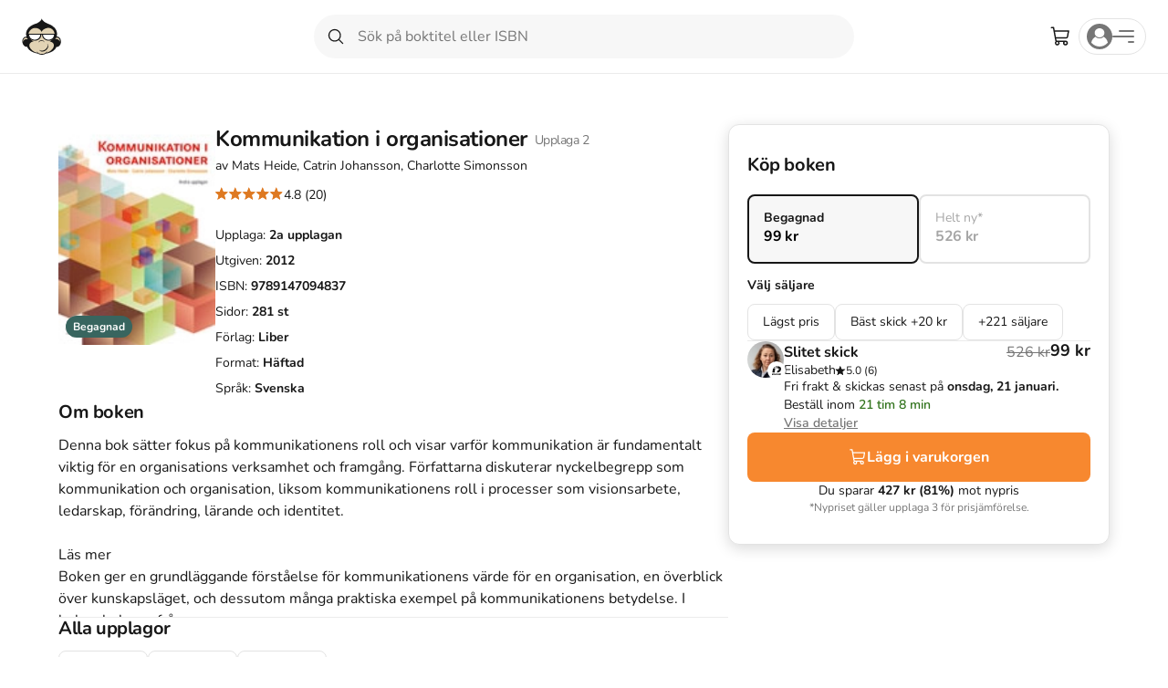

--- FILE ---
content_type: text/html; charset=utf-8
request_url: https://www.studentapan.se/kurslitteratur/kommunikation-i-organisationer-9789147094837
body_size: 47067
content:
<!DOCTYPE html><html lang="sv" class="__variable_6e3b38"><head><meta charSet="utf-8"/><meta name="viewport" content="width=device-width, initial-scale=1, maximum-scale=1, user-scalable=no"/><link rel="preload" as="image" imageSrcSet="/images/format:webp/size:256:0/quality:100/asset/book-cover/kommunikation-i-organisationer-9789147094837 1x, /images/format:webp/size:384:0/quality:100/asset/book-cover/kommunikation-i-organisationer-9789147094837 2x"/><link rel="stylesheet" href="/_next/static/css/d5ee1d08b3fd9026.css" data-precedence="next"/><link rel="stylesheet" href="/_next/static/css/f7bacee393a7bd55.css" data-precedence="next"/><link rel="stylesheet" href="/_next/static/css/e86d3b2250e3ace4.css" data-precedence="next"/><link rel="stylesheet" href="/_next/static/css/134a7b13fc3f6f69.css" data-precedence="next"/><link rel="stylesheet" href="/_next/static/css/2e677c007c45d8a4.css" data-precedence="next"/><link rel="stylesheet" href="/_next/static/css/c5d794533aed527b.css" data-precedence="next"/><link rel="stylesheet" href="/_next/static/css/fb8cc017cc4ec8d7.css" data-precedence="next"/><link rel="stylesheet" href="/_next/static/css/3b0b9dc54f72bffb.css" data-precedence="next"/><link rel="stylesheet" href="/_next/static/css/72882352b40c650b.css" data-precedence="next"/><link rel="stylesheet" href="/_next/static/css/4bc82152b0102dc4.css" data-precedence="next"/><link rel="stylesheet" href="/_next/static/css/ad3c6761c51310e0.css" data-precedence="next"/><link rel="stylesheet" href="/_next/static/css/969ed904d34b9737.css" data-precedence="next"/><link rel="stylesheet" href="/_next/static/css/c1b5132c3d83c189.css" data-precedence="next"/><link rel="stylesheet" href="/_next/static/css/73f4aa837d36746a.css" data-precedence="next"/><link rel="stylesheet" href="/_next/static/css/4468e5c9dcdd36da.css" data-precedence="next"/><link rel="stylesheet" href="/_next/static/css/b208b7a0ab69a0c8.css" data-precedence="next"/><link rel="stylesheet" href="/_next/static/css/ed86eac449d6598c.css" data-precedence="next"/><link rel="preload" as="script" fetchPriority="low" href="/_next/static/chunks/webpack-4ecb8d8e46e94ec4.js"/><script src="/_next/static/chunks/59c6eb5a-2dedce7eeb526e30.js" async=""></script><script src="/_next/static/chunks/87c73c54-d07169e8e1a660a3.js" async=""></script><script src="/_next/static/chunks/6453-a9f4cc8e0c3da25a.js" async=""></script><script src="/_next/static/chunks/main-app-7b50ad32e9eb0a56.js" async=""></script><script src="/_next/static/chunks/c4f967be-d3fb5c56c1e6e393.js" async=""></script><script src="/_next/static/chunks/3895-fdbc055db324f334.js" async=""></script><script src="/_next/static/chunks/2457-3eafafb86c502615.js" async=""></script><script src="/_next/static/chunks/9866-34f8995096890680.js" async=""></script><script src="/_next/static/chunks/1032-7fc78ec2348ea5d1.js" async=""></script><script src="/_next/static/chunks/5499-cff1403cdba419a6.js" async=""></script><script src="/_next/static/chunks/3153-766893da03f3237e.js" async=""></script><script src="/_next/static/chunks/6782-885d79a2bc2679d3.js" async=""></script><script src="/_next/static/chunks/7196-9cd9b0528edac676.js" async=""></script><script src="/_next/static/chunks/2747-83b849522746cd02.js" async=""></script><script src="/_next/static/chunks/270-720735f307d6e816.js" async=""></script><script src="/_next/static/chunks/1404-f6cdcd37c45d8710.js" async=""></script><script src="/_next/static/chunks/5135-b15e947322f69cdb.js" async=""></script><script src="/_next/static/chunks/2805-11df0352d2c99d9a.js" async=""></script><script src="/_next/static/chunks/1213-41a594e7e4bd7cab.js" async=""></script><script src="/_next/static/chunks/9177-7b84c02c7b682260.js" async=""></script><script src="/_next/static/chunks/2703-068f86f725a5bc6f.js" async=""></script><script src="/_next/static/chunks/6952-7d3069d67745a2ea.js" async=""></script><script src="/_next/static/chunks/7003-169012253c52da31.js" async=""></script><script src="/_next/static/chunks/app/layout-790559fafba90a3e.js" async=""></script><script src="/_next/static/chunks/6497-7aaa6f12df0fc329.js" async=""></script><script src="/_next/static/chunks/2245-9a60b114ef2de69f.js" async=""></script><script src="/_next/static/chunks/3006-b4ee6e6f29f2c45f.js" async=""></script><script src="/_next/static/chunks/app/(pages)/literature/%5Bslug%5D/layout-8cc2ca346f64a6cf.js" async=""></script><script src="/_next/static/chunks/app/global-error-fde13081256f1a78.js" async=""></script><script src="/_next/static/chunks/6692-ccba863b4f9cbdaa.js" async=""></script><script src="/_next/static/chunks/327-132a877ed246eeb0.js" async=""></script><script src="/_next/static/chunks/1039-6e01718562f92f4f.js" async=""></script><script src="/_next/static/chunks/5026-597e05d55d8b230a.js" async=""></script><script src="/_next/static/chunks/app/(pages)/literature/%5Bslug%5D/page-030c187ec99f8d1e.js" async=""></script><script src="/_next/static/chunks/2220-a53ea034e15ef0c8.js" async=""></script><script src="/_next/static/chunks/app/error-83f81d53bc0540c3.js" async=""></script><script src="/_next/static/chunks/1172-f07836cf6982561b.js" async=""></script><script src="/_next/static/chunks/6249-a819ca75b32adeb3.js" async=""></script><script src="/_next/static/chunks/3782-7f9ac5f7f38eba20.js" async=""></script><script src="/_next/static/chunks/app/(pages)/(index)/page-0923e95a2464ed62.js" async=""></script><link rel="preconnect" href="https://fonts.gstatic.com" crossorigin=""/><meta name="next-size-adjust" content=""/><title>Kommunikation i organisationer - Upplaga 2 | Studentapan</title><meta name="description" content="Köp Kommunikation i organisationer begagnad på Studentapan. Välj bland 10 000-tals begagnade kursböcker. ✓Spara uppåt 85% mot nypris ✓Fri frakt ✓Miljövänligt"/><link rel="manifest" href="/manifest.webmanifest"/><meta name="keywords" content="Kommunikation i organisationer Mats Heide, Catrin Johansson, Charlotte Simonsson Kurslitteratur"/><link rel="canonical" href="https://www.studentapan.se/kurslitteratur/kommunikation-i-organisationer-9789147126439"/><meta property="og:title" content="Kommunikation i organisationer"/><meta property="og:description" content="Köp begagnad på Studentapan.se och spara pengar"/><meta property="og:url" content="https://www.studentapan.se/kurslitteratur/kommunikation-i-organisationer-9789147126439"/><meta property="og:site_name" content="Studentapan - Köp &amp; sälj begagnad kurslitteratur"/><meta property="og:locale" content="sv_SE"/><meta property="og:image:alt" content="Studentapan"/><meta property="og:image:type" content="image/png"/><meta property="og:image" content="https://www.studentapan.se/literature/kommunikation-i-organisationer-9789147094837/opengraph-image-1bnju4?7fd0afa019a8d754"/><meta property="og:image:width" content="1200"/><meta property="og:image:height" content="630"/><meta property="og:type" content="book"/><meta name="twitter:card" content="summary_large_image"/><meta name="twitter:title" content="Kommunikation i organisationer"/><meta name="twitter:description" content="Köp begagnad på Studentapan.se och spara pengar"/><meta name="twitter:image:alt" content="Studentapan"/><meta name="twitter:image:type" content="image/png"/><meta name="twitter:image" content="https://www.studentapan.se/literature/kommunikation-i-organisationer-9789147094837/opengraph-image-1bnju4?7fd0afa019a8d754"/><meta name="twitter:image:width" content="1200"/><meta name="twitter:image:height" content="630"/><link rel="icon" href="/favicon.ico" type="image/x-icon" sizes="48x48"/><link rel="icon" href="/icon.svg?8e24ee2ffcd72384" type="image/svg+xml" sizes="any"/><link rel="apple-touch-icon" href="/apple-icon.png?680be76a9da4c07c" type="image/png" sizes="180x180"/><meta name="sentry-trace" content="bd571d46e2e60b814063043f85aa3c4e-d7740e49bad3b2a4-1"/><meta name="baggage" content="sentry-environment=prod,sentry-public_key=50b3e047e252db2e1208ff08b48472d5,sentry-trace_id=bd571d46e2e60b814063043f85aa3c4e,sentry-org_id=4507452080914432"/><script src="/_next/static/chunks/polyfills-42372ed130431b0a.js" noModule=""></script></head><body class="__className_6e3b38"><div hidden=""><!--$--><!--/$--></div><div class="Layout_wrapper__acNi7"><div class="LayoutHeader_header__Tj0pT LayoutHeader_white__zv2r9 LayoutHeader_sticky__oGKcF LayoutHeader_divider__SA0bJ LayoutHeader_safeAreaPadding__johbe"><div class="Header_wrapper__vDTxM Header_forceFullWidth__2vlFt Header_white__pJm51"><div class="Header_header__R4bJA"><div class="Header_left__9058F"><div class="HeaderLogo_wrapper__TyHFX"><a class="logo_link__DwNsf" href="/"><svg xmlns="http://www.w3.org/2000/svg" width="43.24" height="40" fill="none" viewBox="0 0 104 96" class="logo_logo__5A1dc" alt="Studentapan logotype"><path fill="#E2D3B4" fill-rule="evenodd" d="m60.843 18.132 25.39 12.225 3.152 12.693 1.4 4.95 6.305 2.965 4.202 8.112.257 6.996-13.46 10.042L78.88 86.6l-13.002 4.7-5.168 2.013L55.407 96l-7.347-1.024-5.253-3.676h-4.903l-12.958-4.699-9.455-12.582-7.355-1.075-5.603-5.812-.223-8.726 2.675-6.042L13.04 48l2.45-14.848 16.06-12.4 22.933-8.208z" clip-rule="evenodd"></path><path fill="#171717" fill-rule="evenodd" d="M62.175 82.237c5.385-4.028 7.74-10.74 5.048-15.105l1.01 1.008c3.366 4.699 1.346 12.084-4.712 16.447-6.058 4.364-13.461 4.364-17.163-.336-.337-.335-.337-.67-.674-1.006 4.04 3.356 10.77 3.02 16.491-1.008M52.416 59.412c3.701 0 7.067 2.35 7.403 5.036v-.672c0-3.357-3.365-6.042-7.74-6.042-4.039 0-7.74 2.685-7.74 6.042v.672c1.009-2.686 4.374-5.036 8.077-5.036" clip-rule="evenodd"></path><path fill="#171717" fill-rule="evenodd" d="M52.752 93.986c-6.732 0-12.452-3.357-13.126-7.385v1.007c0 4.7 6.058 8.392 13.463 8.392 7.403 0 13.461-3.692 13.461-8.392v-1.007c-1.346 4.028-7.067 7.385-13.798 7.385" clip-rule="evenodd"></path><path fill="#171717" fill-rule="evenodd" d="M94.484 48h-2.356c.673-2.35 1.01-4.364 1.01-7.05 0-12.083-10.097-22.153-24.905-26.853h.337S54.77 9.064 52.416.337V0v.336V0v1.007c-1.683 7.049-11.443 11.748-14.809 13.09-15.48 4.029-26.587 14.77-26.587 27.19 0 2.35.336 4.7 1.346 7.048H9.674c-5.721 1.008-9.76 7.72-8.414 15.105S7.99 76.195 14.05 75.19c3.029 9.063 14.808 16.111 29.953 18.126-.673-.336-1.01-1.007-1.347-1.68-13.798-2.684-22.548-12.082-22.885-19.803-.336-9.734 11.107-10.74 11.107-10.74C6.98 48.334 19.77 25.845 34.242 25.51c14.135-.335 18.174 10.406 18.174 11.077 0-.67 1.346-8.391 15.144-11.077 17.154-2.864 29.953 22.825 6.058 35.581 0 0 11.442 1.342 11.106 10.741-.337 7.384-7.74 15.776-19.856 19.133-.674.67-1.347 1.678-2.02 2.35 14.472-2.35 25.578-9.063 28.607-17.79 5.721.67 11.004-4.096 11.997-11.75.827-8.685-3.247-14.768-8.968-15.775M2.944 63.776C1.932 50.349 12.028 51.02 12.028 51.02l.337.67 3.702 3.694c-12.788-2.686-13.125 8.39-13.125 8.39m97.598 0s-.337-11.077-13.126-8.727l3.702-3.693.337-.671s10.433-.671 9.087 13.09" clip-rule="evenodd"></path><path fill="#fff" fill-rule="evenodd" d="M17.96 41.833s32.083-.138 32.083 0c0 .137-3.538 11.612-3.538 11.612s-9.29 3.804-9.536 3.926-7.26.154-7.382 0c-.123-.153-5.168-2.454-5.353-2.638s-2.891-2.914-3.076-3.13c-.185-.214-2.276-4.309-2.338-4.946-.061-.637-.86-4.824-.86-4.824M54.694 41.833s32.083-.138 32.083 0c0 .137-3.537 11.612-3.537 11.612s-9.29 3.804-9.536 3.926-7.26.154-7.382 0c-.123-.153-5.168-2.454-5.353-2.638s-2.891-2.914-3.076-3.13c-.184-.214-2.276-4.309-2.337-4.946s-.862-4.824-.862-4.824" clip-rule="evenodd"></path><path fill="#171717" fill-rule="evenodd" d="M49.581 43.05h5.826v-2.435h-5.826z" clip-rule="evenodd"></path><path fill="#171717" fill-rule="evenodd" d="M16.741 43.636c0-.67 0-1.342.337-2.014l.336-1.007h33.319l.336 1.007c0 .672.337 1.343.337 2.014 0 8.728-7.74 15.44-17.164 15.44-9.76-.335-17.5-7.048-17.5-15.44m2.693 0c0 6.713 6.394 12.755 14.47 12.755 8.078 0 14.472-5.706 14.472-12.755v-.671H19.77c-.336.336-.336.336-.336.671M53.425 43.636c0-.67 0-1.342.337-2.014l.336-1.007h33.318l.337 1.007c0 .672.336 1.343.336 2.014 0 8.728-7.74 15.44-17.164 15.44-9.76-.335-17.5-7.048-17.5-15.44m2.693 0c0 6.713 6.394 12.755 14.47 12.755 8.078 0 14.472-5.706 14.472-12.755v-.671H56.454c-.337.336-.337.336-.337.671" clip-rule="evenodd"></path></svg></a></div></div><div class="Header_center__H6gsw"><div class="HeaderSearchBar_wrapper__sIUHI"><div class="searchBar_wrapper__W9yXg"><form class="searchBar_form__7xcGK"><div class="searchBar_desktopOnly__K71p7"><div class="SearchBarWithFlyout_wrapper__k6x_g"><label class="SearchBar_wrapper__KRnX1" for="search"><div class="SearchBar_leftSlot__HJrxm"><button class="searchBar_button__051nH searchBar_submit__0reQL" type="submit"><svg xmlns="http://www.w3.org/2000/svg" width="2rem" height="2rem" fill="currentColor" viewBox="0 0 256 256" stroke-width="0" stroke="currentColor"><path d="M229.66,218.34l-50.07-50.06a88.11,88.11,0,1,0-11.31,11.31l50.06,50.07a8,8,0,0,0,11.32-11.32ZM40,112a72,72,0,1,1,72,72A72.08,72.08,0,0,1,40,112Z"></path></svg></button></div><input id="search" placeholder="Sök på boktitel eller ISBN" class="SearchBar_input__dMEGv SearchBar_large__x5f5x" autoComplete="off" name="search" value=""/></label></div></div></form></div></div></div><div class="Header_right__llM9X"><div><button class="Button_button__8Q3yG Button_ghost__nXJni Button_rounded__9hlCH Button_medium__WywpQ Button_pill__gzH_5" type="button"><span class="Button_icon__rTG5i Button_medium__WywpQ"><svg xmlns="http://www.w3.org/2000/svg" width="2.4rem" height="2.4rem" fill="currentColor" viewBox="0 0 256 256" stroke-width="0" stroke="currentColor"><path d="M230.14,58.87A8,8,0,0,0,224,56H62.68L56.6,22.57A8,8,0,0,0,48.73,16H24a8,8,0,0,0,0,16h18L67.56,172.29a24,24,0,0,0,5.33,11.27,28,28,0,1,0,44.4,8.44h45.42A27.75,27.75,0,0,0,160,204a28,28,0,1,0,28-28H91.17a8,8,0,0,1-7.87-6.57L80.13,152h116a24,24,0,0,0,23.61-19.71l12.16-66.86A8,8,0,0,0,230.14,58.87ZM104,204a12,12,0,1,1-12-12A12,12,0,0,1,104,204Zm96,0a12,12,0,1,1-12-12A12,12,0,0,1,200,204Zm4-74.57A8,8,0,0,1,196.1,136H77.22L65.59,72H214.41Z"></path></svg></span></button><div class="Popover_anchor__YyiWE"></div></div><div class="HeaderAccount_wrapper__KCOZZ"><div class="AccountMenu_accountMenu__nNINR"><button class="DropdownMenu_trigger__zfV__ AccountMenu_button___qtnT" type="button" id="radix-_R_1d9iv5ubrlfb_" aria-haspopup="menu" aria-expanded="false" data-state="closed"><div class="AccountMenu_avatarWrapper__aal_E"><svg xmlns="http://www.w3.org/2000/svg" xmlns:xlink="http://www.w3.org/1999/xlink" width="28" height="28" viewBox="0 0 28 28"><defs><circle id="user-dark_svg__a" cx="14" cy="14" r="14"></circle></defs><g fill="none" fill-rule="evenodd"><mask id="user-dark_svg__b" fill="#fff"><use xlink:href="#user-dark_svg__a"></use></mask><use xlink:href="#user-dark_svg__a" fill="#767676"></use><g fill="#FFF" fill-rule="nonzero" mask="url(#user-dark_svg__b)"><path d="m23 20.79-.072.08C20.547 23.534 17.376 25 14 25s-6.547-1.466-8.928-4.13L5 20.79l.017-.104c.46-2.795 2.027-5.04 4.412-6.324l.17-.091.135.132c1.126 1.102 2.641 1.708 4.266 1.708s3.139-.607 4.265-1.708l.136-.132.17.091c2.384 1.283 3.951 3.529 4.412 6.324zm-9-5.802c2.954 0 5.358-2.24 5.358-4.994S16.954 5 14 5 8.642 7.24 8.642 9.994s2.404 4.994 5.358 4.994"></path></g></g></svg></div><div class="AnimatedMenuIcon_wrapper__EiIt6"><div class="AnimatedMenuIcon_items__Csfiz"><span class="AnimatedMenuIcon_item__sVdGq"></span><span class="AnimatedMenuIcon_item__sVdGq"></span><span class="AnimatedMenuIcon_item__sVdGq"></span></div></div></button></div></div></div></div></div></div><div class="LayoutMain_main__ZomAj LayoutMain_white__zKmZr"><div class="Main_wrapper__MieW8"><div class="page_wrapper__pguGb"><script type="application/ld+json">{"@context":"https://schema.org","@type":"Product","name":"Kommunikation i organisationer","description":"Denna bok sätter fokus på kommunikationens roll och visar varför kommunikation är fundamentalt viktig för en organisations verksamhet och framgång. Författarna diskuterar nyckelbegrepp som kommunikation och organisation, liksom kommunikationens roll i processer som visionsarbete, ledarskap, förändring, lärande och identitet.<BR/><BR/>Läs mer<BR/>Boken ger en grundläggande förståelse för kommunikationens värde för en organisation, en överblick över kunskapsläget, och dessutom många praktiska exempel på kommunikationens betydelse. I boken belyses frågor som:<BR/>- Vilka nyckelbegrepp behöver du känna till för att arbeta praktiskt med en organisations kommunikation?<BR/>- Varför är kommunikationen så viktig för chefer och ledare?<BR/>- Hur kan chefers kommunikativa roll förstås och utvecklas?<BR/>- Vad är interna sociala medier och hur fungerar användningen av dem i dagens organisationer?<BR/><BR/>Kommunikation i organisationer gavs ut första gången 2005, och den var då - och är fortfarande - den enda svenska boken i ämnet organisationskommunikation.<BR/><BR/>Boken utgör en brygga mellan den senaste forskningen om organisationskommunikation och den kommunikation som sker i organisationer varje dag. Den är uppskattad bland såväl studenter som yrkesverksamma i organisationer. I den tredje upplagan är alla kapitel uppdaterade och omskrivna så att de tar hänsyn till den utveckling som skett inom området.<BR/><BR/>Boken är i första hand tänkt som en lärobok för studenter inom området organisationskommunikation, men den passar även på andra utbildningar som studerar organisationer, exempelvis inom organisationsteori/företagsekonomi, personalvetenskap/HR, sociologi och psykologi. Boken riktar sig även till yrkesverksamma kommunikatörer, chefer, projektledare, HR-specialister, marknadsförare och andra som arbetar praktiskt med kommunikation i organisationer.<BR/><BR/>Om författarna<BR/>Mats Heide är professor vid Lunds universitet, Catrin Johansson är professor vid Mittuniversitetet och Charlotte Simonsson är docent vid Lunds universitet. Författarna har alla lång erfarenhet av forskning och projekt inom organisationskommunikation och strategisk kommunikation, och har använt sin expertis för att skriva en lättillgänglig bok som ger en grund att stå på i ämnet.<BR/><BR/>","image":["https://book-info.studentapan.live/image/9789147094837-kommunikation-i-organisationer.jpg","https://book-info.studentapan.live/image/9789147094837-kommunikation-i-organisationer.jpg/org"],"isbn":"9789147094837","productID":"isbn:9789147094837","sku":"94749","author":"Mats Heide, Catrin Johansson, Charlotte Simonsson","publisher":"Liber","offers":{"@type":"AggregateOffer","offerCount":222,"lowPrice":99,"highPrice":526,"availability":"https://schema.org/InStock","itemCondition":"https://schema.org/UsedCondition","priceCurrency":"SEK"},"review":[{"@type":"Review","reviewBody":"Bra innehåll, lätt att läsa och förstå, intressant ämne.","dateCreated":"2026-01-03T20:24:15.000Z","reviewRating":{"@type":"Rating","ratingValue":5,"bestRating":5},"author":{"@type":"Person","name":"Matilda"}},{"@type":"Review","reviewBody":"Bra skick behövlig ","dateCreated":"2025-12-09T07:02:34.000Z","reviewRating":{"@type":"Rating","ratingValue":5,"bestRating":5},"author":{"@type":"Person","name":"Amanda"}},{"@type":"Review","reviewBody":"Gillar starkt, haft stor användning av denna i min senaste kurs!","dateCreated":"2025-01-21T18:40:59.000Z","reviewRating":{"@type":"Rating","ratingValue":5,"bestRating":5},"author":{"@type":"Person","name":"Linnéa"}},{"@type":"Review","reviewBody":"Var till bra användning inför tenta och lätt att förstå","dateCreated":"2025-01-15T10:30:34.000Z","reviewRating":{"@type":"Rating","ratingValue":5,"bestRating":5},"author":{"@type":"Person","name":"Eline"}},{"@type":"Review","reviewBody":"Boken tar upp allt man behöver veta inom ämnet.","dateCreated":"2024-11-04T09:45:54.000Z","reviewRating":{"@type":"Rating","ratingValue":5,"bestRating":5},"author":{"@type":"Person","name":"Tuva"}},{"@type":"Review","reviewBody":"Lättläst, användbar under kandidat i strat kom ","dateCreated":"2024-07-11T18:33:52.000Z","reviewRating":{"@type":"Rating","ratingValue":5,"bestRating":5},"author":{"@type":"Person","name":"Moa"}}],"aggregateRating":{"@type":"AggregateRating","bestRating":"5","worstRating":"1","ratingValue":4.85,"reviewCount":20},"brand":{"@type":"Brand","name":"Liber"}}</script><div class="page_innerWrapper__NnyKt"><div class="page_main__cei_f"><div class="page_mobileImageWrapper__g5P6q"><div class="page_mobileBackButton__6zGOm"><button class="Button_button__8Q3yG Button_tertiary__2vLYK Button_rounded__9hlCH Button_small__RUDbw Button_pill__gzH_5" type="button"><span class="Button_icon__rTG5i Button_small__RUDbw"><svg xmlns="http://www.w3.org/2000/svg" width="20px" height="20px" fill="currentColor" viewBox="0 0 256 256" stroke-width="0" stroke="currentColor"><path d="M165.66,202.34a8,8,0,0,1-11.32,11.32l-80-80a8,8,0,0,1,0-11.32l80-80a8,8,0,0,1,11.32,11.32L91.31,128Z"></path></svg></span></button></div><div class="page_img__84dXK"><div class="page_image__sN1H8"><div style="flex-direction:row;align-items:center;width:172px;height:auto" class="ProductImage_wrapper__0U_q8"><div class="ProductImage_innerWrapper__1fcro ProductImage_large__8Dl02"><img alt="Kommunikation i organisationer; Mats Heide, Catrin Johansson, Charlotte Simonsson; 2012" width="172" height="172" decoding="async" data-nimg="1" style="color:transparent;height:auto" srcSet="/images/format:webp/size:256:0/quality:100/asset/book-cover/kommunikation-i-organisationer-9789147094837 1x, /images/format:webp/size:384:0/quality:100/asset/book-cover/kommunikation-i-organisationer-9789147094837 2x" src="/images/format:webp/size:384:0/quality:100/asset/book-cover/kommunikation-i-organisationer-9789147094837"/></div></div><div class="ProductOnSaleOrNewTag_tagWrapper__7J7BU ProductOnSaleOrNewTag_horizontal__CiE06 ProductOnSaleOrNewTag_medium__BnAmX"><div class="Tag_wrapper__ampYk Tag_green__RxuMT Tag_medium__OGykD">Begagnad</div></div></div></div></div><div class="page_content__T8Tkw"><div class="page_desktopImageWrapper__31iJS"><div class="page_image__sN1H8"><div style="flex-direction:row;align-items:center;width:172px;height:auto" class="ProductImage_wrapper__0U_q8"><div class="ProductImage_innerWrapper__1fcro ProductImage_large__8Dl02"><img alt="Kommunikation i organisationer; Mats Heide, Catrin Johansson, Charlotte Simonsson; 2012" width="172" height="172" decoding="async" data-nimg="1" style="color:transparent;height:auto" srcSet="/images/format:webp/size:256:0/quality:100/asset/book-cover/kommunikation-i-organisationer-9789147094837 1x, /images/format:webp/size:384:0/quality:100/asset/book-cover/kommunikation-i-organisationer-9789147094837 2x" src="/images/format:webp/size:384:0/quality:100/asset/book-cover/kommunikation-i-organisationer-9789147094837"/></div></div><div class="ProductOnSaleOrNewTag_tagWrapper__7J7BU ProductOnSaleOrNewTag_horizontal__CiE06 ProductOnSaleOrNewTag_medium__BnAmX"><div class="Tag_wrapper__ampYk Tag_green__RxuMT Tag_medium__OGykD">Begagnad</div></div></div></div><div class="page_inner__4lSEK"><h1 class="page_title__uPFhv"><span class="page_titleInner__dsS7Q">Kommunikation i organisationer</span><span class="page_edition__Bm18F">Upplaga <!-- -->2</span></h1><p class="page_authors__8Tewk">av <!-- -->Mats Heide, Catrin Johansson, Charlotte Simonsson</p><div class="page_rating__oytUy"><div class="Rating_reviews__6ld2O Rating_small__Woscc"><div class="Rating_starsWrapper__5IBoz"><div class="Rating_starsEmpty__jFW92"><svg xmlns="http://www.w3.org/2000/svg" width="1em" height="1em" fill="none" viewBox="0 0 24 24" style="width:1.6rem;height:1.6rem" class="Rating_star___ifUQ Rating_orange__MCsAq"><path fill="#171717" fill-rule="evenodd" d="M14.541 9.21 11.646 2 8.751 9.21 1 9.734l5.962 4.98-1.896 7.535 6.58-4.13 6.58 4.13-1.896-7.534 5.962-4.981zm4.433 1.603-5.335-.362-1.993-4.962-1.993 4.962-5.335.362 4.104 3.429-1.305 5.186 4.53-2.844 4.528 2.844-1.305-5.186z" clip-rule="evenodd"></path></svg><svg xmlns="http://www.w3.org/2000/svg" width="1em" height="1em" fill="none" viewBox="0 0 24 24" style="width:1.6rem;height:1.6rem" class="Rating_star___ifUQ Rating_orange__MCsAq"><path fill="#171717" fill-rule="evenodd" d="M14.541 9.21 11.646 2 8.751 9.21 1 9.734l5.962 4.98-1.896 7.535 6.58-4.13 6.58 4.13-1.896-7.534 5.962-4.981zm4.433 1.603-5.335-.362-1.993-4.962-1.993 4.962-5.335.362 4.104 3.429-1.305 5.186 4.53-2.844 4.528 2.844-1.305-5.186z" clip-rule="evenodd"></path></svg><svg xmlns="http://www.w3.org/2000/svg" width="1em" height="1em" fill="none" viewBox="0 0 24 24" style="width:1.6rem;height:1.6rem" class="Rating_star___ifUQ Rating_orange__MCsAq"><path fill="#171717" fill-rule="evenodd" d="M14.541 9.21 11.646 2 8.751 9.21 1 9.734l5.962 4.98-1.896 7.535 6.58-4.13 6.58 4.13-1.896-7.534 5.962-4.981zm4.433 1.603-5.335-.362-1.993-4.962-1.993 4.962-5.335.362 4.104 3.429-1.305 5.186 4.53-2.844 4.528 2.844-1.305-5.186z" clip-rule="evenodd"></path></svg><svg xmlns="http://www.w3.org/2000/svg" width="1em" height="1em" fill="none" viewBox="0 0 24 24" style="width:1.6rem;height:1.6rem" class="Rating_star___ifUQ Rating_orange__MCsAq"><path fill="#171717" fill-rule="evenodd" d="M14.541 9.21 11.646 2 8.751 9.21 1 9.734l5.962 4.98-1.896 7.535 6.58-4.13 6.58 4.13-1.896-7.534 5.962-4.981zm4.433 1.603-5.335-.362-1.993-4.962-1.993 4.962-5.335.362 4.104 3.429-1.305 5.186 4.53-2.844 4.528 2.844-1.305-5.186z" clip-rule="evenodd"></path></svg><svg xmlns="http://www.w3.org/2000/svg" width="1em" height="1em" fill="none" viewBox="0 0 24 24" style="width:1.6rem;height:1.6rem" class="Rating_star___ifUQ Rating_orange__MCsAq"><path fill="#171717" fill-rule="evenodd" d="M14.541 9.21 11.646 2 8.751 9.21 1 9.734l5.962 4.98-1.896 7.535 6.58-4.13 6.58 4.13-1.896-7.534 5.962-4.981zm4.433 1.603-5.335-.362-1.993-4.962-1.993 4.962-5.335.362 4.104 3.429-1.305 5.186 4.53-2.844 4.528 2.844-1.305-5.186z" clip-rule="evenodd"></path></svg></div><div class="Rating_stars__ew0M2" style="width:97%"><svg xmlns="http://www.w3.org/2000/svg" width="1em" height="1em" fill="none" viewBox="0 0 24 24" style="width:1.6rem;height:1.6rem" class="Rating_star___ifUQ Rating_orange__MCsAq"><path fill="#171717" d="m11.646 2 2.895 7.21 7.751.525-5.962 4.98 1.896 7.535-6.58-4.13-6.58 4.13 1.896-7.534L1 9.735l7.751-.526z"></path></svg><svg xmlns="http://www.w3.org/2000/svg" width="1em" height="1em" fill="none" viewBox="0 0 24 24" style="width:1.6rem;height:1.6rem" class="Rating_star___ifUQ Rating_orange__MCsAq"><path fill="#171717" d="m11.646 2 2.895 7.21 7.751.525-5.962 4.98 1.896 7.535-6.58-4.13-6.58 4.13 1.896-7.534L1 9.735l7.751-.526z"></path></svg><svg xmlns="http://www.w3.org/2000/svg" width="1em" height="1em" fill="none" viewBox="0 0 24 24" style="width:1.6rem;height:1.6rem" class="Rating_star___ifUQ Rating_orange__MCsAq"><path fill="#171717" d="m11.646 2 2.895 7.21 7.751.525-5.962 4.98 1.896 7.535-6.58-4.13-6.58 4.13 1.896-7.534L1 9.735l7.751-.526z"></path></svg><svg xmlns="http://www.w3.org/2000/svg" width="1em" height="1em" fill="none" viewBox="0 0 24 24" style="width:1.6rem;height:1.6rem" class="Rating_star___ifUQ Rating_orange__MCsAq"><path fill="#171717" d="m11.646 2 2.895 7.21 7.751.525-5.962 4.98 1.896 7.535-6.58-4.13-6.58 4.13 1.896-7.534L1 9.735l7.751-.526z"></path></svg><svg xmlns="http://www.w3.org/2000/svg" width="1em" height="1em" fill="none" viewBox="0 0 24 24" style="width:1.6rem;height:1.6rem" class="Rating_star___ifUQ Rating_orange__MCsAq"><path fill="#171717" d="m11.646 2 2.895 7.21 7.751.525-5.962 4.98 1.896 7.535-6.58-4.13-6.58 4.13 1.896-7.534L1 9.735l7.751-.526z"></path></svg></div></div><p>4.8<!-- --> (20)</p></div></div><ul class="page_details__WlxkO"><li class="page_detailsItem__R2cGa">Upplaga: <strong>2a<!-- --> upplagan</strong></li><li class="page_detailsItem__R2cGa">Utgiven: <strong>2012</strong></li><li class="page_detailsItem__R2cGa">ISBN: <strong>9789147094837</strong></li><li class="page_detailsItem__R2cGa">Sidor: <strong>281<!-- --> st</strong></li><li class="page_detailsItem__R2cGa">Förlag: <strong>Liber</strong></li><li class="page_detailsItem__R2cGa">Format: <strong>Häftad</strong></li><li class="page_detailsItem__R2cGa">Språk: <strong>Svenska</strong></li></ul><div class="Divider_divider__9bKvR Divider_mobileOnly__xpnQR Divider_horizontal__sdKWL" style="margin-top:32px;margin-bottom:0;margin-left:0;margin-right:0;background-color:#ebebeb"></div></div></div><div><h2 class="page_primaryTitle__1gXbL">Om boken</h2><div class="page_readMoreWrapper__yofMi"><div class="readMore_content__Z8p5V" style="max-height:200px"><div><div class="page_description__0w50O">Denna bok sätter fokus på kommunikationens roll och visar varför kommunikation är fundamentalt viktig för en organisations verksamhet och framgång. Författarna diskuterar nyckelbegrepp som kommunikation och organisation, liksom kommunikationens roll i processer som visionsarbete, ledarskap, förändring, lärande och identitet.

Läs mer
Boken ger en grundläggande förståelse för kommunikationens värde för en organisation, en överblick över kunskapsläget, och dessutom många praktiska exempel på kommunikationens betydelse. I boken belyses frågor som:
- Vilka nyckelbegrepp behöver du känna till för att arbeta praktiskt med en organisations kommunikation?
- Varför är kommunikationen så viktig för chefer och ledare?
- Hur kan chefers kommunikativa roll förstås och utvecklas?
- Vad är interna sociala medier och hur fungerar användningen av dem i dagens organisationer?

Kommunikation i organisationer gavs ut första gången 2005, och den var då - och är fortfarande - den enda svenska boken i ämnet organisationskommunikation.

Boken utgör en brygga mellan den senaste forskningen om organisationskommunikation och den kommunikation som sker i organisationer varje dag. Den är uppskattad bland såväl studenter som yrkesverksamma i organisationer. I den tredje upplagan är alla kapitel uppdaterade och omskrivna så att de tar hänsyn till den utveckling som skett inom området.

Boken är i första hand tänkt som en lärobok för studenter inom området organisationskommunikation, men den passar även på andra utbildningar som studerar organisationer, exempelvis inom organisationsteori/företagsekonomi, personalvetenskap/HR, sociologi och psykologi. Boken riktar sig även till yrkesverksamma kommunikatörer, chefer, projektledare, HR-specialister, marknadsförare och andra som arbetar praktiskt med kommunikation i organisationer.

Om författarna
Mats Heide är professor vid Lunds universitet, Catrin Johansson är professor vid Mittuniversitetet och Charlotte Simonsson är docent vid Lunds universitet. Författarna har alla lång erfarenhet av forskning och projekt inom organisationskommunikation och strategisk kommunikation, och har använt sin expertis för att skriva en lättillgänglig bok som ger en grund att stå på i ämnet.</div><p class="page_disclaimer__FzQh6">Åtkomstkoder och digitalt tilläggsmaterial garanteras inte med begagnade böcker</p><div class="Divider_divider__9bKvR Divider_horizontal__sdKWL" style="margin-top:32px;margin-bottom:32px;margin-left:0;margin-right:0;background-color:#ebebeb"></div><div class="BookInformation_wrapper__T0G_g"><div><h3 class="BookInformation_title__tCak9">Mer om Kommunikation i organisationer (2012)</h3><div class="BookInformation_intro__NlEkw"><p class="BookInformation_paragraph__VbRVJ">I augusti 2012 släpptes boken Kommunikation i organisationer<!-- --> <!-- --> skriven av <span><a href="/forfattare/mats-heide">Mats Heide</a>, </span><span><a href="/forfattare/catrin-johansson">Catrin Johansson</a>, </span><span><a href="/forfattare/charlotte-simonsson">Charlotte Simonsson</a></span>. <!-- -->Det är den 2a upplagan av kursboken.<!-- --> Den <!-- -->är skriven på svenska<!-- --> och består av 281 sidor<!-- --> djupgående information om ledarskap<!-- -->.<!-- --> Förlaget bakom boken är <span><a href="/forlag/liber">Liber</a></span> som har sitt säte i Solna<!-- -->.</p><p class="BookInformation_paragraph__VbRVJ">Köp boken <!-- -->Kommunikation i organisationer<!-- --> på Studentapan och spara <!-- -->pengar<!-- -->.</p></div></div><div><h3 class="BookInformation_subtitle__TjU_s">Finns i <!-- -->3<!-- --> upplagor</h3><div class="BookInformation_editionsList__Vk5EQ"><span class="BookInformation_linkedEdition__0YIQz"><a href="/kurslitteratur/kommunikation-i-organisationer-9789147126439">Upplaga <!-- -->3</a>, </span><span class="BookInformation_currentEdition__QPzz6">Upplaga <!-- -->2<!-- -->, </span><span class="BookInformation_linkedEdition__0YIQz"><a href="/kurslitteratur/kommunikation-organisationer-9789147073351">Upplaga <!-- -->1</a></span></div></div><div><h3 class="BookInformation_subtitle__TjU_s">Tillhör kategorierna</h3><div class="BookInformation_categories__6XC98"><a class="Button_button__8Q3yG Button_tertiary__2vLYK Button_squared__GUG3L Button_medium__WywpQ BookInformation_link__XOUi9" type="button" href="/kurslitteratur/ekonomi-och-ledarskap">Ekonomi och ledarskap</a><a class="Button_button__8Q3yG Button_tertiary__2vLYK Button_squared__GUG3L Button_medium__WywpQ BookInformation_link__XOUi9" type="button" href="/kurslitteratur/ekonomi-och-ledarskap/ledarskap">Ledarskap</a></div></div><div class="Divider_divider__9bKvR Divider_horizontal__sdKWL" style="margin-top:0;margin-bottom:0;margin-left:0;margin-right:0;background-color:#ebebeb"></div><div><h3 class="BookInformation_referToTitle__cv8l3">Referera till <!-- -->Kommunikation i organisationer<!-- --> <!-- --> (Upplaga <!-- -->2<!-- -->)</h3><div class="ReferTo_list__4jMVu"><div class="ReferTo_row__VHSWe"><div class="ReferTo_content__uWktJ"><p class="ReferTo_title__x8Xz1">Harvard</p><div class="ReferTo_description___PlEc"><div class="csl-bib-body">
  <div data-csl-entry-id="harvard" class="csl-entry">Heide, M., Johansson, C. &#38; Simonsson, C. (2012). <i>Kommunikation i organisationer</i>. 2:a uppl. Liber.</div>
</div></div></div><button class="Button_button__8Q3yG Button_tertiary__2vLYK Button_rounded__9hlCH Button_small__RUDbw Button_pill__gzH_5" type="button"><span class="Button_icon__rTG5i Button_small__RUDbw"><svg xmlns="http://www.w3.org/2000/svg" width="20px" height="20px" fill="currentColor" viewBox="0 0 256 256" stroke-width="0" stroke="currentColor"><path d="M216,32H88a8,8,0,0,0-8,8V80H40a8,8,0,0,0-8,8V216a8,8,0,0,0,8,8H168a8,8,0,0,0,8-8V176h40a8,8,0,0,0,8-8V40A8,8,0,0,0,216,32ZM160,208H48V96H160Zm48-48H176V88a8,8,0,0,0-8-8H96V48H208Z"></path></svg></span></button></div><div class="ReferTo_row__VHSWe"><div class="ReferTo_content__uWktJ"><p class="ReferTo_title__x8Xz1">Oxford</p><div class="ReferTo_description___PlEc"><div class="csl-bib-body">
  <div data-csl-entry-id="oxford" class="csl-entry">Heide, Mats, Johansson, Catrin &#38; Simonsson, Charlotte, <i>Kommunikation i organisationer</i>, 2 uppl. (Liber, 2012).</div>
</div></div></div><button class="Button_button__8Q3yG Button_tertiary__2vLYK Button_rounded__9hlCH Button_small__RUDbw Button_pill__gzH_5" type="button"><span class="Button_icon__rTG5i Button_small__RUDbw"><svg xmlns="http://www.w3.org/2000/svg" width="20px" height="20px" fill="currentColor" viewBox="0 0 256 256" stroke-width="0" stroke="currentColor"><path d="M216,32H88a8,8,0,0,0-8,8V80H40a8,8,0,0,0-8,8V216a8,8,0,0,0,8,8H168a8,8,0,0,0,8-8V176h40a8,8,0,0,0,8-8V40A8,8,0,0,0,216,32ZM160,208H48V96H160Zm48-48H176V88a8,8,0,0,0-8-8H96V48H208Z"></path></svg></span></button></div><div class="ReferTo_row__VHSWe"><div class="ReferTo_content__uWktJ"><p class="ReferTo_title__x8Xz1">APA</p><div class="ReferTo_description___PlEc"><div class="csl-bib-body">
  <div data-csl-entry-id="apa" class="csl-entry">Heide, M., Johansson, C., &#38; Simonsson, C. (2012). <i>Kommunikation i organisationer</i> (2:a uppl.). Liber.</div>
</div></div></div><button class="Button_button__8Q3yG Button_tertiary__2vLYK Button_rounded__9hlCH Button_small__RUDbw Button_pill__gzH_5" type="button"><span class="Button_icon__rTG5i Button_small__RUDbw"><svg xmlns="http://www.w3.org/2000/svg" width="20px" height="20px" fill="currentColor" viewBox="0 0 256 256" stroke-width="0" stroke="currentColor"><path d="M216,32H88a8,8,0,0,0-8,8V80H40a8,8,0,0,0-8,8V216a8,8,0,0,0,8,8H168a8,8,0,0,0,8-8V176h40a8,8,0,0,0,8-8V40A8,8,0,0,0,216,32ZM160,208H48V96H160Zm48-48H176V88a8,8,0,0,0-8-8H96V48H208Z"></path></svg></span></button></div><div class="ReferTo_row__VHSWe"><div class="ReferTo_content__uWktJ"><p class="ReferTo_title__x8Xz1">Vancouver</p><div class="ReferTo_description___PlEc"><div class="csl-bib-body">
  <div data-csl-entry-id="vancouver" class="csl-entry">Heide M, Johansson C, Simonsson C. Kommunikation i organisationer. 2:a uppl. Liber; 2012.</div>
</div></div></div><button class="Button_button__8Q3yG Button_tertiary__2vLYK Button_rounded__9hlCH Button_small__RUDbw Button_pill__gzH_5" type="button"><span class="Button_icon__rTG5i Button_small__RUDbw"><svg xmlns="http://www.w3.org/2000/svg" width="20px" height="20px" fill="currentColor" viewBox="0 0 256 256" stroke-width="0" stroke="currentColor"><path d="M216,32H88a8,8,0,0,0-8,8V80H40a8,8,0,0,0-8,8V216a8,8,0,0,0,8,8H168a8,8,0,0,0,8-8V176h40a8,8,0,0,0,8-8V40A8,8,0,0,0,216,32ZM160,208H48V96H160Zm48-48H176V88a8,8,0,0,0-8-8H96V48H208Z"></path></svg></span></button></div></div></div></div></div></div></div></div><div class="Divider_divider__9bKvR Divider_horizontal__sdKWL" style="margin-top:0;margin-bottom:0;margin-left:0;margin-right:0;background-color:#ebebeb"></div><div><h2 class="page_headingSmall__uCYBc">Alla upplagor</h2><div class="page_editionsWrapper__bVx9j"><a class="Button_button__8Q3yG Button_tertiary__2vLYK Button_squared__GUG3L Button_medium__WywpQ" type="button" href="/kurslitteratur/kommunikation-i-organisationer-9789147126439">Upplaga <!-- -->3</a><a class="Button_button__8Q3yG Button_tertiary__2vLYK Button_squared__GUG3L Button_medium__WywpQ Button_active__Ae4rB" type="button" href="/kurslitteratur/kommunikation-i-organisationer-9789147094837">Upplaga <!-- -->2</a><a class="Button_button__8Q3yG Button_tertiary__2vLYK Button_squared__GUG3L Button_medium__WywpQ" type="button" href="/kurslitteratur/kommunikation-organisationer-9789147073351">Upplaga <!-- -->1</a></div></div></div><div class="page_sidebarWrapper__PSb3K"><div class="Sidebar_wrapper__VwYBq"><header><h2 class="Sidebar_primaryTitle__udKNV">Köp boken</h2><div class="Sidebar_cardWrapper__Qn1_f"><button class="Tile_wrapper__2e0TW Tile_button__SXRJ_ Tile_selected__Gs2G_ Tile_stretch__H97On"><p class="Tile_label__x2_3i Tile_selected__Gs2G_">Begagnad</p><div class="Tile_content__95T_O"><p class="Sidebar_conditionValue__4c5VE">99 kr</p></div></button><button class="Tile_wrapper__2e0TW Tile_button__SXRJ_ Tile_disabled__Kbi7X Tile_stretch__H97On" disabled=""><p class="Tile_label__x2_3i Tile_disabled__Kbi7X">Helt ny*</p><div class="Tile_content__95T_O Tile_disabled__Kbi7X"><p class="Sidebar_conditionValue__4c5VE">526 kr</p></div></button></div><div><p class="Sidebar_sellersControlsTitle__Ac9D8">Välj säljare</p><div class="Sidebar_sellersControls__MhhUS"><button class="Button_button__8Q3yG Button_tertiary__2vLYK Button_squared__GUG3L Button_medium__WywpQ Button_active__Ae4rB" type="button">Lägst pris</button><button class="Button_button__8Q3yG Button_tertiary__2vLYK Button_squared__GUG3L Button_medium__WywpQ" type="button">Bäst skick<!-- --> <!-- -->+<!-- -->20 kr</button><button class="Button_button__8Q3yG Button_tertiary__2vLYK Button_squared__GUG3L Button_medium__WywpQ" type="button">+<!-- -->221<!-- --> säljare</button></div></div></header><div class="Divider_divider__9bKvR Divider_horizontal__sdKWL" style="margin-top:0;margin-bottom:0;margin-left:0;margin-right:0;background-color:#ebebeb"></div><div class="Sidebar_contentWrapper__xxKoF"><div class="CardNew_wrapper__DYx87 CardNew_small__ZJbHi CardNew_gapSmall__gt7Yu CardNew_white__earNv CardNew_noPadding__SMJNv CardNew_noBorder__XdoUN"><div class="CardNew_innerWrapper__w0L5P CardNew_gapSmall__gt7Yu"><div class="CardNew_leftSlot__WfsN1"><div class="ProfilePreviewModal_triggerWrapper__8gtJ1"><div class="ProfilePreviewModal_trigger__wPYmp"><div class="Avatar_wrapper__BufLQ Avatar_large__mS_eV"><div class="Avatar_imageWrapper__G9EtG"><img alt="" loading="lazy" width="40" height="40" decoding="async" data-nimg="1" class="NextAvatar_image__zXagH" style="color:transparent;object-fit:cover" srcSet="/images/format:webp/size:48:0/quality:100/asset/avatar/aec3236a-3b7f-4a12-8054-0cd365354f1c_d1268ddc.jpg 1x, /images/format:webp/size:96:0/quality:100/asset/avatar/aec3236a-3b7f-4a12-8054-0cd365354f1c_d1268ddc.jpg 2x" src="/images/format:webp/size:96:0/quality:100/asset/avatar/aec3236a-3b7f-4a12-8054-0cd365354f1c_d1268ddc.jpg"/></div><div class="Avatar_iconWrapper__C9CxZ" style="bottom:-2px;right:-2px"><span class="NotificationBadge_badge__0t08b NotificationBadge_white__AfEQc NotificationBadge_border-white__V_w6R" style="width:20px;height:20px"><svg xmlns="http://www.w3.org/2000/svg" width="10" height="10" fill="none" viewBox="0 0 10 10"><g fill="#171717" clip-path="url(#BankIDBlack_svg__a)"><path d="m3.155 5.386.418-2.652h-.446c-.21 0-.478-.118-.557-.334-.026-.074-.086-.326.259-.571.123-.086.203-.182.218-.255a.2.2 0 0 0-.057-.194c-.076-.074-.224-.115-.414-.115-.32 0-.544.185-.567.319-.015.098.06.178.127.229.2.15.247.367.123.57-.126.21-.401.348-.696.351h-.455c-.038.258-.659 4.217-.706 4.53h2.462c.022-.138.136-.887.291-1.878M.269 8.181h1.01c.43 0 .534.22.503.421q-.04.245-.326.363c.24.093.335.236.3.463-.044.283-.288.494-.607.494H0zm.668.72c.196 0 .288-.104.307-.229.019-.134-.042-.226-.238-.226H.832l-.07.456zm-.108.75q.305 0 .348-.252c.022-.147-.06-.233-.256-.233H.725l-.076.488h.18zM3.17 9.934c-.262.02-.388-.01-.452-.124a.86.86 0 0 1-.459.13c-.297 0-.401-.155-.373-.327a.4.4 0 0 1 .136-.23c.165-.143.57-.163.728-.27.013-.122-.035-.167-.184-.167-.174 0-.32.058-.57.23l.06-.395c.216-.157.425-.23.665-.23.307 0 .58.128.529.465l-.06.383c-.022.134-.016.175.133.178zm-.455-.602c-.14.09-.399.073-.427.258-.013.086.041.15.126.15a.5.5 0 0 0 .266-.092.4.4 0 0 1 .007-.125zM3.661 8.573h.526l-.029.176c.168-.144.294-.198.459-.198.294 0 .43.182.383.478l-.136.89h-.526l.114-.737q.033-.199-.12-.197c-.082 0-.158.044-.23.143l-.121.787h-.525zM5.411 8.181h.526l-.133.855.503-.463h.648l-.645.574.519.771h-.661l-.4-.624h-.005l-.095.621h-.526zM7.269 8.181h.604l-.266 1.737h-.604zM8.168 8.181h.863c.668 0 .861.488.798.893-.06.395-.37.844-.956.844H7.9zm.56 1.323c.294 0 .455-.146.503-.456.035-.23-.035-.455-.361-.455h-.161l-.14.911zM6.465.417H3.949l-.335 2.145h.427c.234 0 .456-.108.55-.264a.26.26 0 0 0 .045-.138c0-.089-.06-.156-.12-.2-.165-.125-.2-.255-.2-.348q0-.028.003-.05c.035-.227.34-.472.741-.472.24 0 .424.057.535.162a.38.38 0 0 1 .107.36c-.034.163-.196.297-.288.364-.243.172-.212.322-.196.366.05.134.244.22.393.22h.651v.003c.887.007 1.361.418 1.212 1.374-.139.89-.816 1.272-1.623 1.278l-.32 2.053h.472c1.99 0 3.617-1.288 3.937-3.321C10.335 1.424 8.743.417 6.465.417"></path></g><defs><clipPath id="BankIDBlack_svg__a"><path fill="#fff" d="M0 0h10v10H0z"></path></clipPath></defs></svg></span></div></div></div></div></div><div class="CardNew_rightSection__icdR7"><div class="CardNew_content__YHFU7 CardNew_small__ZJbHi"><div class="CardNew_centerSlot__2nyIE"><div><p class="HighlightedSeller_condition__cGuZM">Slitet skick</p><div class="User_wrapper__7_23U User_large__3Rzb3"><div class="User_name__6_MIJ"><div class="ProfilePreviewModal_triggerWrapper__8gtJ1"><div class="ProfilePreviewModal_trigger__wPYmp">Elisabeth</div></div></div><div class="Rating_reviews__6ld2O Rating_x-small__RlOjy"><div class="Rating_starsWrapper__5IBoz"><div class="Rating_starsEmpty__jFW92"><svg xmlns="http://www.w3.org/2000/svg" width="1em" height="1em" fill="none" viewBox="0 0 24 24" style="width:1.2rem;height:1.2rem" class="Rating_star___ifUQ Rating_black__gfd9G"><path fill="#171717" fill-rule="evenodd" d="M14.541 9.21 11.646 2 8.751 9.21 1 9.734l5.962 4.98-1.896 7.535 6.58-4.13 6.58 4.13-1.896-7.534 5.962-4.981zm4.433 1.603-5.335-.362-1.993-4.962-1.993 4.962-5.335.362 4.104 3.429-1.305 5.186 4.53-2.844 4.528 2.844-1.305-5.186z" clip-rule="evenodd"></path></svg></div><div class="Rating_stars__ew0M2" style="width:100%"><svg xmlns="http://www.w3.org/2000/svg" width="1em" height="1em" fill="none" viewBox="0 0 24 24" style="width:1.2rem;height:1.2rem" class="Rating_star___ifUQ Rating_black__gfd9G"><path fill="#171717" d="m11.646 2 2.895 7.21 7.751.525-5.962 4.98 1.896 7.535-6.58-4.13-6.58 4.13 1.896-7.534L1 9.735l7.751-.526z"></path></svg></div></div><p>5.0<!-- --> (6)</p></div></div></div></div><div class="CardNew_rightSlot__TTKty"><div class="Price_wrapper__GS_KX"><div class="Price_priceWrapper__CxZ_m Price_reverse__YsixL"><div class="Price_price__VAuf4 Price_large__XSGWs Price_discounted__h__Ih">99 kr</div><div class="Price_strikedPrice__zVMli Price_large__XSGWs">526 kr</div></div></div></div></div><div class="CardNew_children__Wx7sa"><div class="HighlightedSeller_sellerContent__gAPsU"><div class="HighlightedSellerUsp_uspWrapper__zSBE5"><div class="HighlightedSellerUsp_usp__TSjcK"><p class="HighlightedSellerUsp_body__W4Yt5">Fri frakt &amp; skickas senast på<!-- --> <span class="HighlightedSellerUsp_bold__7bUV6">onsdag, 21 januari<!-- -->.</span><br/> Beställ inom<!-- --> <span class="HighlightedSellerUsp_highlight__dAcon">21<!-- --> tim <!-- -->8<!-- --> min</span></p></div></div><button class="LinkButton_button__wIz53 LinkButton_large__e_89d LinkButton_light__km_Ys">Visa detaljer</button></div></div></div></div></div></div><div class="Sidebar_footer__mhy4t"><div class="CartButton_container__7kVp0"><button class="Button_button__8Q3yG Button_super__opzZc Button_squared__GUG3L Button_x-large__98JlS" type="button"><span class="Button_icon__rTG5i Button_x-large__98JlS"><svg xmlns="http://www.w3.org/2000/svg" width="20px" height="20px" fill="currentColor" viewBox="0 0 256 256" stroke-width="0" stroke="currentColor"><path d="M230.14,58.87A8,8,0,0,0,224,56H62.68L56.6,22.57A8,8,0,0,0,48.73,16H24a8,8,0,0,0,0,16h18L67.56,172.29a24,24,0,0,0,5.33,11.27,28,28,0,1,0,44.4,8.44h45.42A27.75,27.75,0,0,0,160,204a28,28,0,1,0,28-28H91.17a8,8,0,0,1-7.87-6.57L80.13,152h116a24,24,0,0,0,23.61-19.71l12.16-66.86A8,8,0,0,0,230.14,58.87ZM104,204a12,12,0,1,1-12-12A12,12,0,0,1,104,204Zm96,0a12,12,0,1,1-12-12A12,12,0,0,1,200,204Zm4-74.57A8,8,0,0,1,196.1,136H77.22L65.59,72H214.41Z"></path></svg></span>Lägg i varukorgen</button></div><div class="Sidebar_sidebarSavings__nWjMo"><p>Du sparar<!-- --> <strong>427 kr<!-- --> <!-- -->(<!-- -->81<!-- -->%)</strong> <!-- -->mot nypris</p><p class="Sidebar_savingsDisclaimer__cvG8s">*Nypriset gäller upplaga <!-- -->3<!-- --> för prisjämförelse.</p></div></div></div></div></div><div class="Divider_divider__9bKvR Divider_horizontal__sdKWL" style="margin-top:0;margin-bottom:0;margin-left:0;margin-right:0;background-color:#ebebeb"></div><!--$?--><template id="B:0"></template><div class="PulsatingLoader_loaderWrapper__Q7a1x" style="width:40px"><span class="PulsatingLoader_dot__of_GL" style="width:10px;height:10px;--speed:0.7s"></span><span class="PulsatingLoader_dot__of_GL" style="width:10px;height:10px;--speed:0.7s"></span><span class="PulsatingLoader_dot__of_GL" style="width:10px;height:10px;--speed:0.7s"></span></div><!--/$--><div class="Divider_divider__9bKvR Divider_horizontal__sdKWL" style="margin-top:0;margin-bottom:0;margin-left:0;margin-right:0;background-color:#ebebeb"></div><div class="page_recommendedWrapper__Je5Hr"><!--$?--><template id="B:1"></template><div class="PulsatingLoader_loaderWrapper__Q7a1x" style="width:40px"><span class="PulsatingLoader_dot__of_GL" style="width:10px;height:10px;--speed:0.7s"></span><span class="PulsatingLoader_dot__of_GL" style="width:10px;height:10px;--speed:0.7s"></span><span class="PulsatingLoader_dot__of_GL" style="width:10px;height:10px;--speed:0.7s"></span></div><!--/$--></div></div><!--$--><!--/$--></div></div><div class="LayoutFooter_footer__gRc6j LayoutFooter_gray__0Y4KG LayoutFooter_safeAreaPadding__y2m7J"><footer class="Footer_footer__pkqyR Footer_default__qeBGQ Footer_full__lWssT"><div class="Footer_content__frpNC Footer_full__lWssT Footer_mobileBottomNavigationPadding__QHH1c"><div class="Footer_upper__HdtXl"><div class="Footer_reviewsWrapper__cNxd5"><svg xmlns="http://www.w3.org/2000/svg" width="120" height="120" fill="none" viewBox="0 -2 254 262" alt="Studentapan logotype"><circle cx="128" cy="128" r="127" fill="#FBDFE0" stroke="#171717" stroke-width="4"></circle><path fill="#E2D3B4" fill-rule="evenodd" d="m137.745 67.592 27.39 13.188 3.401 13.693 1.511 5.339 6.8 3.2 4.534 8.75.277 7.547-14.52 10.833-9.936 11.313-14.026 5.069-5.576 2.173-5.719 2.897-7.926-1.105-5.667-3.965h-5.289l-13.978-5.069-10.201-13.574-7.934-1.159-6.044-6.27-.24-9.414 2.885-6.518 8.689-4.708 2.644-16.017 17.324-13.377 24.74-8.855z" clip-rule="evenodd"></path><path fill="#171717" fill-rule="evenodd" d="M139.183 136.747c5.808-4.345 8.35-11.587 5.445-16.295l1.09 1.087c3.63 5.069 1.452 13.036-5.083 17.743s-14.522 4.707-18.516-.362c-.364-.362-.364-.724-.727-1.087 4.358 3.621 11.619 3.259 17.791-1.086M128.654 112.124c3.994 0 7.624 2.535 7.987 5.432v-.725c0-3.621-3.63-6.517-8.35-6.517-4.357 0-8.351 2.896-8.351 6.517v.725c1.089-2.897 4.72-5.432 8.714-5.432" clip-rule="evenodd"></path><path fill="#171717" fill-rule="evenodd" d="M129.017 149.421c-7.262 0-13.433-3.621-14.16-7.966v1.086c0 5.07 6.535 9.053 14.523 9.053s14.522-3.983 14.522-9.053v-1.086c-1.452 4.345-7.624 7.966-14.885 7.966" clip-rule="evenodd"></path><path fill="#171717" fill-rule="evenodd" d="M174.036 99.812h-2.542c.727-2.534 1.09-4.707 1.09-7.604 0-13.036-10.892-23.899-26.866-28.969h.363s-14.886-5.43-17.427-14.846v-.362.362-.362 1.086c-1.816 7.604-12.344 12.674-15.975 14.122-16.7 4.346-28.682 15.933-28.682 29.331 0 2.535.363 5.07 1.453 7.604h-2.904c-6.173 1.087-10.53 8.329-9.077 16.295s7.26 13.76 13.796 12.674c3.267 9.777 15.975 17.381 32.312 19.554-.726-.362-1.089-1.086-1.452-1.811-14.885-2.896-24.325-13.035-24.688-21.364-.363-10.501 11.981-11.587 11.981-11.587-25.777-13.761-11.981-38.022 3.631-38.384 15.248-.362 19.605 11.226 19.605 11.95 0-.724 1.452-9.053 16.337-11.95 18.505-3.09 32.313 24.623 6.535 38.384 0 0 12.344 1.448 11.981 11.587-.363 7.966-8.35 17.019-21.42 20.64-.726.724-1.452 1.811-2.178 2.535 15.611-2.535 27.592-9.777 30.86-19.192 6.172.724 11.871-4.418 12.942-12.674.892-9.37-3.503-15.932-9.675-17.019m-98.752 17.019c-1.09-14.484 9.802-13.76 9.802-13.76l.364.724 3.993 3.984c-13.796-2.897-14.159 9.052-14.159 9.052m105.287 0s-.363-11.949-14.159-9.414l3.994-3.984.363-.724s11.255-.724 9.802 14.122" clip-rule="evenodd"></path><path fill="#fff" fill-rule="evenodd" d="M91.483 93.16s34.611-.15 34.611 0c0 .148-3.816 12.526-3.816 12.526s-10.021 4.104-10.287 4.236c-.266.133-7.832.166-7.964 0-.133-.165-5.575-2.648-5.774-2.846-.2-.199-3.12-3.144-3.318-3.376-.2-.232-2.456-4.649-2.523-5.336-.066-.688-.929-5.205-.929-5.205M131.112 93.16s34.611-.15 34.611 0c0 .148-3.816 12.526-3.816 12.526s-10.022 4.104-10.287 4.236c-.266.133-7.832.166-7.965 0-.132-.165-5.575-2.648-5.773-2.846-.2-.199-3.12-3.144-3.319-3.376s-2.455-4.649-2.522-5.336-.929-5.205-.929-5.205" clip-rule="evenodd"></path><path fill="#171717" fill-rule="evenodd" d="M125.596 94.473h6.285v-2.627h-6.285z" clip-rule="evenodd"></path><path fill="#171717" fill-rule="evenodd" d="M90.17 95.105c0-.724 0-1.448.362-2.173l.363-1.086h35.943l.363 1.086c0 .725.363 1.449.363 2.173 0 9.415-8.35 16.657-18.515 16.657-10.529-.362-18.88-7.604-18.88-16.657m2.904 0c0 7.242 6.898 13.76 15.611 13.76s15.612-6.156 15.612-13.76v-.724h-30.86c-.363.362-.363.362-.363.724M129.743 95.105c0-.724 0-1.448.363-2.173l.363-1.086h35.943l.363 1.086c0 .725.363 1.449.363 2.173 0 9.415-8.35 16.657-18.516 16.657-10.529-.362-18.879-7.604-18.879-16.657m2.905 0c0 7.242 6.898 13.76 15.611 13.76s15.611-6.156 15.611-13.76v-.724h-30.859c-.363.362-.363.362-.363.724M60.483 192.935c3.907 0 6.393-2.659 6.393-6.793 0-7.647-8.298-7.155-8.298-11.225 0-1.575.84-2.396 2.034-2.396 1.13 0 2.034.722 2.034 1.937v1.838h3.972v-1.51c0-3.676-2.357-6.006-6.006-6.006-3.68 0-6.038 2.527-6.038 6.433 0 7.089 8.298 6.662 8.298 11.388 0 1.772-1.032 2.724-2.325 2.724-1.323 0-2.42-.788-2.42-2.691v-1.477h-3.972v.985c0 4.134 2.486 6.793 6.328 6.793m17.423-13.522v-3.61h-3.003v-4.759h-3.842v4.759h-2.13v3.61h2.13v6.958c0 4.464 1.195 6.104 4.23 6.104h2.615v-3.61h-1.13c-1.356 0-1.873-.82-1.873-3.151v-6.301zm9.415-3.61v11.914c-.096 1.05-.807 1.608-1.743 1.608-1.033 0-1.486-.788-1.486-2.297v-11.225H80.25v11.192c0 3.905 1.647 5.94 4.52 5.94 1.195 0 2.52-.492 3.455-1.477l.614 1.017h2.324v-16.672zm14.388-8.598v8.893c-.807-.492-1.711-.754-2.55-.754-3.003 0-4.747 2.035-4.747 5.94v5.711c0 3.905 1.744 5.94 4.746 5.94a4.87 4.87 0 0 0 3.359-1.378l.451.918h2.551v-25.27zm-1.711 22.12c-1.227 0-1.743-.788-1.743-2.297v-5.777c0-1.509.516-2.297 1.743-2.297.839 0 1.614.558 1.711 1.608v7.155c-.097 1.05-.872 1.608-1.711 1.608m14.323-13.981c-3.422 0-5.553 2.33-5.553 6.071v5.449c0 3.708 2.131 6.071 5.553 6.071 3.455 0 5.554-2.166 5.554-5.776h-3.843v.393c0 1.477-.677 2.134-1.678 2.134-1.066 0-1.744-.689-1.744-2.166v-2.199h7.297v-3.906c0-3.741-2.098-6.071-5.586-6.071m-1.711 7.122v-1.674c0-1.51.678-2.199 1.744-2.199s1.711.689 1.711 2.199v1.674zm16.939-7.122c-1.195 0-2.518.492-3.455 1.477l-.614-1.018h-2.324v16.672h3.842v-12.143c.162-.886.839-1.378 1.744-1.378 1.162 0 1.679.788 1.679 2.297v11.224h3.842v-11.191c0-3.905-1.744-5.94-4.714-5.94m15.776 4.069v-3.61h-3.003v-4.759h-3.843v4.759h-2.13v3.61h2.13v6.958c0 4.464 1.195 6.104 4.23 6.104h2.616v-3.61h-1.131c-1.356 0-1.872-.82-1.872-3.151v-6.301zm10.804-3.61-.452.919a4.87 4.87 0 0 0-3.358-1.378c-3.003 0-4.747 2.035-4.747 5.94v5.711c0 3.905 1.744 5.94 4.747 5.94a4.87 4.87 0 0 0 3.358-1.378l.452.918h2.55v-16.672zm-2.971 13.522c-1.227 0-1.743-.788-1.743-2.297v-5.777c0-1.509.516-2.297 1.743-2.297.84 0 1.614.558 1.711 1.608v7.155c-.097 1.05-.871 1.608-1.711 1.608m15.389-13.981c-1.13 0-2.389.459-3.325 1.345l-.452-.886h-2.583v24.221h3.841v-7.811a4.84 4.84 0 0 0 2.519.722c3.003 0 4.747-2.035 4.747-5.94v-5.711c0-3.905-1.744-5.94-4.747-5.94m.904 11.684c0 1.509-.517 2.297-1.743 2.297-.775 0-1.485-.492-1.68-1.379v-7.614c.195-.886.905-1.378 1.68-1.378 1.226 0 1.743.788 1.743 2.297zm15.389-11.225-.452.919a4.86 4.86 0 0 0-3.358-1.378c-3.003 0-4.746 2.035-4.746 5.94v5.711c0 3.905 1.743 5.94 4.746 5.94 1.162 0 2.422-.46 3.358-1.378l.452.918h2.551v-16.672zm-2.97 13.522c-1.227 0-1.744-.788-1.744-2.297v-5.777c0-1.509.517-2.297 1.744-2.297.839 0 1.614.558 1.711 1.608v7.155c-.097 1.05-.872 1.608-1.711 1.608m15.421-13.981c-1.195 0-2.519.492-3.455 1.477l-.614-1.018h-2.324v16.672h3.842v-12.143c.161-.886.84-1.378 1.743-1.378 1.163 0 1.68.788 1.68 2.297v11.224h3.842v-11.191c0-3.905-1.744-5.94-4.714-5.94M205.858 171.523c-1.728 0-2.994 1.243-2.994 3.199v1.375c0 1.939 1.281 3.199 3.009 3.199 1.744 0 3.009-1.26 3.009-3.199v-1.375c0-1.956-1.265-3.199-3.024-3.199m2.252 4.541c0 1.558-.925 2.486-2.237 2.486-1.311 0-2.237-.928-2.237-2.486v-1.326c0-1.541.911-2.469 2.222-2.469 1.327 0 2.252.928 2.252 2.469zm-.833-1.508v-.248c0-.713-.571-1.244-1.373-1.244h-1.311v4.426h.925v-1.691h.355l.617 1.691h.972l-.71-1.94a1.2 1.2 0 0 0 .525-.994m-1.758-.58h.447c.246 0 .385.133.385.281v.332c0 .166-.139.282-.401.282h-.431z" clip-rule="evenodd"></path></svg></div><div class="Footer_navigationWrapper__wzeY5"><ul><li><p class="Footer_title__Livog">Utforska Studentapan</p></li><li><a href="/kurslitteratur">Köp kurslitteratur</a></li><li><a href="/salj-kurslitteratur">Sälj kurslitteratur</a></li><li><a href="/studentrabatter">Studentrabatter</a></li><li><a href="/artiklar">Studieteknik</a></li><li><a href="/studieteknik">Artiklar</a></li><li><a href="/recensioner">Omdömen</a></li></ul><div class="Footer_mobileOnly__TuTVF"><div class="Divider_divider__9bKvR Divider_horizontal__sdKWL" style="margin-top:32;margin-bottom:32;margin-left:0;margin-right:0;background-color:#ebebeb"></div></div><ul><li><p class="Footer_title__Livog">Resurser</p></li><li><a href="/hjalpcenter">Hjälpcenter</a></li><li><a href="/hjalpcenter">Kontakta oss</a></li><li><a href="/foretagsinformation">Företagsinformation</a></li><li><a href="/om-oss">Om oss</a></li></ul></div></div><div class="Footer_desktopOnly__BhRAY"><div class="Divider_divider__9bKvR Divider_horizontal__sdKWL" style="margin-top:32px;margin-bottom:32px;margin-left:0;margin-right:0;background-color:#ebebeb"></div></div><div class="Footer_copyrightWrapper__426L_ Footer_full__lWssT"><p>© <!-- -->2026<!-- --> Studentapan AB</p><ul><li><a href="/villkor">Villkor</a></li><li><a href="/villkor/cookiepolicy">Cookies</a></li></ul></div></div></footer></div><div class="Divider_invisible__70hVa Divider_divider__9bKvR Divider_mobileOnly__xpnQR Divider_horizontal__sdKWL" style="margin-top:80px;margin-bottom:0;margin-left:0;margin-right:0;background-color:#ebebeb"></div></div><div role="region" aria-label="Notifications (F8)" tabindex="-1" style="pointer-events:none"><ol tabindex="-1" class="Toast_viewport__tEqtW Toast_top___tGC0"></ol></div><div role="region" aria-label="Notifications (F8)" tabindex="-1" style="pointer-events:none"><ol tabindex="-1" class="Toast_viewport__tEqtW Toast_top___tGC0"></ol></div><script>requestAnimationFrame(function(){$RT=performance.now()});</script><script src="/_next/static/chunks/webpack-4ecb8d8e46e94ec4.js" id="_R_" async=""></script><script>(self.__next_f=self.__next_f||[]).push([0])</script><script>self.__next_f.push([1,"1:\"$Sreact.fragment\"\n"])</script><script>self.__next_f.push([1,"2:I[65328,[\"1215\",\"static/chunks/c4f967be-d3fb5c56c1e6e393.js\",\"3895\",\"static/chunks/3895-fdbc055db324f334.js\",\"2457\",\"static/chunks/2457-3eafafb86c502615.js\",\"9866\",\"static/chunks/9866-34f8995096890680.js\",\"1032\",\"static/chunks/1032-7fc78ec2348ea5d1.js\",\"5499\",\"static/chunks/5499-cff1403cdba419a6.js\",\"3153\",\"static/chunks/3153-766893da03f3237e.js\",\"6782\",\"static/chunks/6782-885d79a2bc2679d3.js\",\"7196\",\"static/chunks/7196-9cd9b0528edac676.js\",\"2747\",\"static/chunks/2747-83b849522746cd02.js\",\"270\",\"static/chunks/270-720735f307d6e816.js\",\"1404\",\"static/chunks/1404-f6cdcd37c45d8710.js\",\"5135\",\"static/chunks/5135-b15e947322f69cdb.js\",\"2805\",\"static/chunks/2805-11df0352d2c99d9a.js\",\"1213\",\"static/chunks/1213-41a594e7e4bd7cab.js\",\"9177\",\"static/chunks/9177-7b84c02c7b682260.js\",\"2703\",\"static/chunks/2703-068f86f725a5bc6f.js\",\"6952\",\"static/chunks/6952-7d3069d67745a2ea.js\",\"7003\",\"static/chunks/7003-169012253c52da31.js\",\"7177\",\"static/chunks/app/layout-790559fafba90a3e.js\"],\"Analytics\"]\n"])</script><script>self.__next_f.push([1,"3:I[45201,[\"1215\",\"static/chunks/c4f967be-d3fb5c56c1e6e393.js\",\"3895\",\"static/chunks/3895-fdbc055db324f334.js\",\"2457\",\"static/chunks/2457-3eafafb86c502615.js\",\"9866\",\"static/chunks/9866-34f8995096890680.js\",\"1032\",\"static/chunks/1032-7fc78ec2348ea5d1.js\",\"5499\",\"static/chunks/5499-cff1403cdba419a6.js\",\"3153\",\"static/chunks/3153-766893da03f3237e.js\",\"6782\",\"static/chunks/6782-885d79a2bc2679d3.js\",\"7196\",\"static/chunks/7196-9cd9b0528edac676.js\",\"2747\",\"static/chunks/2747-83b849522746cd02.js\",\"270\",\"static/chunks/270-720735f307d6e816.js\",\"1404\",\"static/chunks/1404-f6cdcd37c45d8710.js\",\"5135\",\"static/chunks/5135-b15e947322f69cdb.js\",\"2805\",\"static/chunks/2805-11df0352d2c99d9a.js\",\"1213\",\"static/chunks/1213-41a594e7e4bd7cab.js\",\"9177\",\"static/chunks/9177-7b84c02c7b682260.js\",\"2703\",\"static/chunks/2703-068f86f725a5bc6f.js\",\"6952\",\"static/chunks/6952-7d3069d67745a2ea.js\",\"7003\",\"static/chunks/7003-169012253c52da31.js\",\"7177\",\"static/chunks/app/layout-790559fafba90a3e.js\"],\"ScrollbarWidth\"]\n"])</script><script>self.__next_f.push([1,"5:I[24490,[],\"\"]\n6:I[9480,[],\"\"]\n"])</script><script>self.__next_f.push([1,"7:I[20306,[\"1215\",\"static/chunks/c4f967be-d3fb5c56c1e6e393.js\",\"3895\",\"static/chunks/3895-fdbc055db324f334.js\",\"2457\",\"static/chunks/2457-3eafafb86c502615.js\",\"9866\",\"static/chunks/9866-34f8995096890680.js\",\"1032\",\"static/chunks/1032-7fc78ec2348ea5d1.js\",\"5499\",\"static/chunks/5499-cff1403cdba419a6.js\",\"3153\",\"static/chunks/3153-766893da03f3237e.js\",\"6782\",\"static/chunks/6782-885d79a2bc2679d3.js\",\"7196\",\"static/chunks/7196-9cd9b0528edac676.js\",\"2747\",\"static/chunks/2747-83b849522746cd02.js\",\"270\",\"static/chunks/270-720735f307d6e816.js\",\"6497\",\"static/chunks/6497-7aaa6f12df0fc329.js\",\"2805\",\"static/chunks/2805-11df0352d2c99d9a.js\",\"1213\",\"static/chunks/1213-41a594e7e4bd7cab.js\",\"9177\",\"static/chunks/9177-7b84c02c7b682260.js\",\"2703\",\"static/chunks/2703-068f86f725a5bc6f.js\",\"2245\",\"static/chunks/2245-9a60b114ef2de69f.js\",\"3006\",\"static/chunks/3006-b4ee6e6f29f2c45f.js\",\"6467\",\"static/chunks/app/(pages)/literature/%5Bslug%5D/layout-8cc2ca346f64a6cf.js\"],\"LayoutHeader\"]\n"])</script><script>self.__next_f.push([1,"8:I[59007,[\"1215\",\"static/chunks/c4f967be-d3fb5c56c1e6e393.js\",\"3895\",\"static/chunks/3895-fdbc055db324f334.js\",\"2457\",\"static/chunks/2457-3eafafb86c502615.js\",\"9866\",\"static/chunks/9866-34f8995096890680.js\",\"1032\",\"static/chunks/1032-7fc78ec2348ea5d1.js\",\"5499\",\"static/chunks/5499-cff1403cdba419a6.js\",\"3153\",\"static/chunks/3153-766893da03f3237e.js\",\"6782\",\"static/chunks/6782-885d79a2bc2679d3.js\",\"7196\",\"static/chunks/7196-9cd9b0528edac676.js\",\"2747\",\"static/chunks/2747-83b849522746cd02.js\",\"270\",\"static/chunks/270-720735f307d6e816.js\",\"6497\",\"static/chunks/6497-7aaa6f12df0fc329.js\",\"2805\",\"static/chunks/2805-11df0352d2c99d9a.js\",\"1213\",\"static/chunks/1213-41a594e7e4bd7cab.js\",\"9177\",\"static/chunks/9177-7b84c02c7b682260.js\",\"2703\",\"static/chunks/2703-068f86f725a5bc6f.js\",\"2245\",\"static/chunks/2245-9a60b114ef2de69f.js\",\"3006\",\"static/chunks/3006-b4ee6e6f29f2c45f.js\",\"6467\",\"static/chunks/app/(pages)/literature/%5Bslug%5D/layout-8cc2ca346f64a6cf.js\"],\"\"]\n"])</script><script>self.__next_f.push([1,"14:I[62505,[\"4219\",\"static/chunks/app/global-error-fde13081256f1a78.js\"],\"default\"]\n"])</script><script>self.__next_f.push([1,"15:I[62303,[\"1215\",\"static/chunks/c4f967be-d3fb5c56c1e6e393.js\",\"3895\",\"static/chunks/3895-fdbc055db324f334.js\",\"2457\",\"static/chunks/2457-3eafafb86c502615.js\",\"9866\",\"static/chunks/9866-34f8995096890680.js\",\"1032\",\"static/chunks/1032-7fc78ec2348ea5d1.js\",\"5499\",\"static/chunks/5499-cff1403cdba419a6.js\",\"3153\",\"static/chunks/3153-766893da03f3237e.js\",\"6782\",\"static/chunks/6782-885d79a2bc2679d3.js\",\"7196\",\"static/chunks/7196-9cd9b0528edac676.js\",\"2747\",\"static/chunks/2747-83b849522746cd02.js\",\"270\",\"static/chunks/270-720735f307d6e816.js\",\"6497\",\"static/chunks/6497-7aaa6f12df0fc329.js\",\"2805\",\"static/chunks/2805-11df0352d2c99d9a.js\",\"1213\",\"static/chunks/1213-41a594e7e4bd7cab.js\",\"9177\",\"static/chunks/9177-7b84c02c7b682260.js\",\"2703\",\"static/chunks/2703-068f86f725a5bc6f.js\",\"2245\",\"static/chunks/2245-9a60b114ef2de69f.js\",\"3006\",\"static/chunks/3006-b4ee6e6f29f2c45f.js\",\"6467\",\"static/chunks/app/(pages)/literature/%5Bslug%5D/layout-8cc2ca346f64a6cf.js\"],\"MainSearchBar\"]\n"])</script><script>self.__next_f.push([1,"16:I[30386,[\"1215\",\"static/chunks/c4f967be-d3fb5c56c1e6e393.js\",\"3895\",\"static/chunks/3895-fdbc055db324f334.js\",\"2457\",\"static/chunks/2457-3eafafb86c502615.js\",\"9866\",\"static/chunks/9866-34f8995096890680.js\",\"1032\",\"static/chunks/1032-7fc78ec2348ea5d1.js\",\"5499\",\"static/chunks/5499-cff1403cdba419a6.js\",\"3153\",\"static/chunks/3153-766893da03f3237e.js\",\"6782\",\"static/chunks/6782-885d79a2bc2679d3.js\",\"7196\",\"static/chunks/7196-9cd9b0528edac676.js\",\"2747\",\"static/chunks/2747-83b849522746cd02.js\",\"270\",\"static/chunks/270-720735f307d6e816.js\",\"6497\",\"static/chunks/6497-7aaa6f12df0fc329.js\",\"2805\",\"static/chunks/2805-11df0352d2c99d9a.js\",\"1213\",\"static/chunks/1213-41a594e7e4bd7cab.js\",\"9177\",\"static/chunks/9177-7b84c02c7b682260.js\",\"2703\",\"static/chunks/2703-068f86f725a5bc6f.js\",\"2245\",\"static/chunks/2245-9a60b114ef2de69f.js\",\"3006\",\"static/chunks/3006-b4ee6e6f29f2c45f.js\",\"6467\",\"static/chunks/app/(pages)/literature/%5Bslug%5D/layout-8cc2ca346f64a6cf.js\"],\"HeaderCartAndAccount\"]\n"])</script><script>self.__next_f.push([1,"17:I[27050,[\"1215\",\"static/chunks/c4f967be-d3fb5c56c1e6e393.js\",\"3895\",\"static/chunks/3895-fdbc055db324f334.js\",\"2457\",\"static/chunks/2457-3eafafb86c502615.js\",\"9866\",\"static/chunks/9866-34f8995096890680.js\",\"1032\",\"static/chunks/1032-7fc78ec2348ea5d1.js\",\"5499\",\"static/chunks/5499-cff1403cdba419a6.js\",\"3153\",\"static/chunks/3153-766893da03f3237e.js\",\"6782\",\"static/chunks/6782-885d79a2bc2679d3.js\",\"7196\",\"static/chunks/7196-9cd9b0528edac676.js\",\"2747\",\"static/chunks/2747-83b849522746cd02.js\",\"270\",\"static/chunks/270-720735f307d6e816.js\",\"6497\",\"static/chunks/6497-7aaa6f12df0fc329.js\",\"2805\",\"static/chunks/2805-11df0352d2c99d9a.js\",\"1213\",\"static/chunks/1213-41a594e7e4bd7cab.js\",\"9177\",\"static/chunks/9177-7b84c02c7b682260.js\",\"2703\",\"static/chunks/2703-068f86f725a5bc6f.js\",\"2245\",\"static/chunks/2245-9a60b114ef2de69f.js\",\"3006\",\"static/chunks/3006-b4ee6e6f29f2c45f.js\",\"6467\",\"static/chunks/app/(pages)/literature/%5Bslug%5D/layout-8cc2ca346f64a6cf.js\"],\"LayoutMain\"]\n"])</script><script>self.__next_f.push([1,"18:I[89992,[\"1215\",\"static/chunks/c4f967be-d3fb5c56c1e6e393.js\",\"3895\",\"static/chunks/3895-fdbc055db324f334.js\",\"2457\",\"static/chunks/2457-3eafafb86c502615.js\",\"9866\",\"static/chunks/9866-34f8995096890680.js\",\"1032\",\"static/chunks/1032-7fc78ec2348ea5d1.js\",\"5499\",\"static/chunks/5499-cff1403cdba419a6.js\",\"3153\",\"static/chunks/3153-766893da03f3237e.js\",\"6782\",\"static/chunks/6782-885d79a2bc2679d3.js\",\"7196\",\"static/chunks/7196-9cd9b0528edac676.js\",\"2747\",\"static/chunks/2747-83b849522746cd02.js\",\"270\",\"static/chunks/270-720735f307d6e816.js\",\"6497\",\"static/chunks/6497-7aaa6f12df0fc329.js\",\"2805\",\"static/chunks/2805-11df0352d2c99d9a.js\",\"1213\",\"static/chunks/1213-41a594e7e4bd7cab.js\",\"9177\",\"static/chunks/9177-7b84c02c7b682260.js\",\"2703\",\"static/chunks/2703-068f86f725a5bc6f.js\",\"2245\",\"static/chunks/2245-9a60b114ef2de69f.js\",\"3006\",\"static/chunks/3006-b4ee6e6f29f2c45f.js\",\"6467\",\"static/chunks/app/(pages)/literature/%5Bslug%5D/layout-8cc2ca346f64a6cf.js\"],\"LayoutFooter\"]\n"])</script><script>self.__next_f.push([1,"1e:I[55186,[\"1215\",\"static/chunks/c4f967be-d3fb5c56c1e6e393.js\",\"3895\",\"static/chunks/3895-fdbc055db324f334.js\",\"2457\",\"static/chunks/2457-3eafafb86c502615.js\",\"9866\",\"static/chunks/9866-34f8995096890680.js\",\"1032\",\"static/chunks/1032-7fc78ec2348ea5d1.js\",\"5499\",\"static/chunks/5499-cff1403cdba419a6.js\",\"3153\",\"static/chunks/3153-766893da03f3237e.js\",\"6782\",\"static/chunks/6782-885d79a2bc2679d3.js\",\"7196\",\"static/chunks/7196-9cd9b0528edac676.js\",\"2747\",\"static/chunks/2747-83b849522746cd02.js\",\"270\",\"static/chunks/270-720735f307d6e816.js\",\"6692\",\"static/chunks/6692-ccba863b4f9cbdaa.js\",\"1404\",\"static/chunks/1404-f6cdcd37c45d8710.js\",\"2805\",\"static/chunks/2805-11df0352d2c99d9a.js\",\"1213\",\"static/chunks/1213-41a594e7e4bd7cab.js\",\"9177\",\"static/chunks/9177-7b84c02c7b682260.js\",\"2703\",\"static/chunks/2703-068f86f725a5bc6f.js\",\"327\",\"static/chunks/327-132a877ed246eeb0.js\",\"6952\",\"static/chunks/6952-7d3069d67745a2ea.js\",\"1039\",\"static/chunks/1039-6e01718562f92f4f.js\",\"5026\",\"static/chunks/5026-597e05d55d8b230a.js\",\"6768\",\"static/chunks/app/(pages)/literature/%5Bslug%5D/page-030c187ec99f8d1e.js\"],\"Divider\"]\n"])</script><script>self.__next_f.push([1,"20:I[93667,[],\"OutletBoundary\"]\n22:I[21554,[],\"AsyncMetadataOutlet\"]\n24:I[93667,[],\"ViewportBoundary\"]\n26:I[93667,[],\"MetadataBoundary\"]\n27:\"$Sreact.suspense\"\n:HL[\"/_next/static/media/3bb00c1288674cbf-s.p.ttf\",\"font\",{\"crossOrigin\":\"\",\"type\":\"font/ttf\"}]\n:HL[\"/_next/static/media/fcf1449c2576c214-s.p.ttf\",\"font\",{\"crossOrigin\":\"\",\"type\":\"font/ttf\"}]\n:HL[\"/_next/static/css/d5ee1d08b3fd9026.css\",\"style\"]\n:HL[\"/_next/static/css/f7bacee393a7bd55.css\",\"style\"]\n:HL[\"/_next/static/css/e86d3b2250e3ace4.css\",\"style\"]\n:HL[\"/_next/static/css/134a7b13fc3f6f69.css\",\"style\"]\n:HL[\"/_next/static/css/2e677c007c45d8a4.css\",\"style\"]\n:HL[\"/_next/static/css/c5d794533aed527b.css\",\"style\"]\n:HL[\"/_next/static/css/fb8cc017cc4ec8d7.css\",\"style\"]\n:HL[\"/_next/static/css/3b0b9dc54f72bffb.css\",\"style\"]\n:HL[\"/_next/static/css/72882352b40c650b.css\",\"style\"]\n:HL[\"/_next/static/css/4bc82152b0102dc4.css\",\"style\"]\n:HL[\"/_next/static/css/ad3c6761c51310e0.css\",\"style\"]\n:HL[\"/_next/static/css/969ed904d34b9737.css\",\"style\"]\n:HL[\"/_next/static/css/c1b5132c3d83c189.css\",\"style\"]\n:HL[\"/_next/static/css/73f4aa837d36746a.css\",\"style\"]\n:HL[\"/_next/static/css/4468e5c9dcdd36da.css\",\"style\"]\n:HL[\"/_next/static/css/b208b7a0ab69a0c8.css\",\"style\"]\n:HL[\"/_next/static/css/ed86eac449d6598c.css\",\"style\"]\n"])</script><script>self.__next_f.push([1,"0:{\"P\":null,\"b\":\"ebeDvwee2Akn1IcZ1b40m\",\"p\":\"\",\"c\":[\"\",\"kurslitteratur\",\"kommunikation-i-organisationer-9789147094837\"],\"i\":false,\"f\":[[[\"\",{\"children\":[\"(pages)\",{\"children\":[\"literature\",{\"children\":[[\"slug\",\"kommunikation-i-organisationer-9789147094837\",\"d\"],{\"children\":[\"__PAGE__\",{}]}]}]}]},\"$undefined\",\"$undefined\",true],[\"\",[\"$\",\"$1\",\"c\",{\"children\":[[[\"$\",\"link\",\"0\",{\"rel\":\"stylesheet\",\"href\":\"/_next/static/css/d5ee1d08b3fd9026.css\",\"precedence\":\"next\",\"crossOrigin\":\"$undefined\",\"nonce\":\"$undefined\"}],[\"$\",\"link\",\"1\",{\"rel\":\"stylesheet\",\"href\":\"/_next/static/css/f7bacee393a7bd55.css\",\"precedence\":\"next\",\"crossOrigin\":\"$undefined\",\"nonce\":\"$undefined\"}],[\"$\",\"link\",\"2\",{\"rel\":\"stylesheet\",\"href\":\"/_next/static/css/e86d3b2250e3ace4.css\",\"precedence\":\"next\",\"crossOrigin\":\"$undefined\",\"nonce\":\"$undefined\"}],[\"$\",\"link\",\"3\",{\"rel\":\"stylesheet\",\"href\":\"/_next/static/css/134a7b13fc3f6f69.css\",\"precedence\":\"next\",\"crossOrigin\":\"$undefined\",\"nonce\":\"$undefined\"}],[\"$\",\"link\",\"4\",{\"rel\":\"stylesheet\",\"href\":\"/_next/static/css/2e677c007c45d8a4.css\",\"precedence\":\"next\",\"crossOrigin\":\"$undefined\",\"nonce\":\"$undefined\"}],[\"$\",\"link\",\"5\",{\"rel\":\"stylesheet\",\"href\":\"/_next/static/css/c5d794533aed527b.css\",\"precedence\":\"next\",\"crossOrigin\":\"$undefined\",\"nonce\":\"$undefined\"}],[\"$\",\"link\",\"6\",{\"rel\":\"stylesheet\",\"href\":\"/_next/static/css/fb8cc017cc4ec8d7.css\",\"precedence\":\"next\",\"crossOrigin\":\"$undefined\",\"nonce\":\"$undefined\"}],[\"$\",\"link\",\"7\",{\"rel\":\"stylesheet\",\"href\":\"/_next/static/css/3b0b9dc54f72bffb.css\",\"precedence\":\"next\",\"crossOrigin\":\"$undefined\",\"nonce\":\"$undefined\"}],[\"$\",\"link\",\"8\",{\"rel\":\"stylesheet\",\"href\":\"/_next/static/css/72882352b40c650b.css\",\"precedence\":\"next\",\"crossOrigin\":\"$undefined\",\"nonce\":\"$undefined\"}]],[\"$\",\"html\",null,{\"lang\":\"sv\",\"className\":\"__variable_6e3b38\",\"children\":[[\"$\",\"head\",null,{\"children\":[[\"$\",\"$L2\",null,{}],[\"$\",\"link\",null,{\"rel\":\"preconnect\",\"href\":\"https://fonts.gstatic.com\",\"crossOrigin\":\"\"}]]}],[\"$\",\"$L3\",null,{}],[\"$\",\"body\",null,{\"className\":\"__className_6e3b38\",\"children\":\"$L4\"}]]}]]}],{\"children\":[\"(pages)\",[\"$\",\"$1\",\"c\",{\"children\":[null,[\"$\",\"$L5\",null,{\"parallelRouterKey\":\"children\",\"error\":\"$undefined\",\"errorStyles\":\"$undefined\",\"errorScripts\":\"$undefined\",\"template\":[\"$\",\"$L6\",null,{}],\"templateStyles\":\"$undefined\",\"templateScripts\":\"$undefined\",\"notFound\":\"$undefined\",\"forbidden\":\"$undefined\",\"unauthorized\":\"$undefined\"}]]}],{\"children\":[\"literature\",[\"$\",\"$1\",\"c\",{\"children\":[null,[\"$\",\"$L5\",null,{\"parallelRouterKey\":\"children\",\"error\":\"$undefined\",\"errorStyles\":\"$undefined\",\"errorScripts\":\"$undefined\",\"template\":[\"$\",\"$L6\",null,{}],\"templateStyles\":\"$undefined\",\"templateScripts\":\"$undefined\",\"notFound\":\"$undefined\",\"forbidden\":\"$undefined\",\"unauthorized\":\"$undefined\"}]]}],{\"children\":[[\"slug\",\"kommunikation-i-organisationer-9789147094837\",\"d\"],[\"$\",\"$1\",\"c\",{\"children\":[[[\"$\",\"link\",\"0\",{\"rel\":\"stylesheet\",\"href\":\"/_next/static/css/4bc82152b0102dc4.css\",\"precedence\":\"next\",\"crossOrigin\":\"$undefined\",\"nonce\":\"$undefined\"}],[\"$\",\"link\",\"1\",{\"rel\":\"stylesheet\",\"href\":\"/_next/static/css/ad3c6761c51310e0.css\",\"precedence\":\"next\",\"crossOrigin\":\"$undefined\",\"nonce\":\"$undefined\"}]],[\"$\",\"div\",null,{\"className\":\"Layout_wrapper__acNi7\",\"children\":[[\"$\",\"$L7\",null,{\"color\":\"white\",\"sticky\":true,\"divider\":true,\"safeAreaPadding\":true,\"children\":[\"$\",\"div\",null,{\"className\":\"Header_wrapper__vDTxM Header_forceFullWidth__2vlFt Header_white__pJm51\",\"style\":{},\"children\":[[\"$\",\"div\",null,{\"className\":\"Header_header__R4bJA\",\"children\":[[\"$\",\"div\",null,{\"className\":\"Header_left__9058F\",\"children\":[\"$\",\"div\",null,{\"className\":\"HeaderLogo_wrapper__TyHFX\",\"children\":[\"$\",\"$L8\",null,{\"href\":\"/\",\"className\":\"logo_link__DwNsf\",\"children\":[\"$\",\"svg\",null,{\"xmlns\":\"http://www.w3.org/2000/svg\",\"width\":43.24,\"height\":40,\"fill\":\"none\",\"viewBox\":\"0 0 104 96\",\"className\":\"logo_logo__5A1dc\",\"alt\":\"Studentapan logotype\",\"children\":[[\"$\",\"path\",null,{\"fill\":\"#E2D3B4\",\"fillRule\":\"evenodd\",\"d\":\"m60.843 18.132 25.39 12.225 3.152 12.693 1.4 4.95 6.305 2.965 4.202 8.112.257 6.996-13.46 10.042L78.88 86.6l-13.002 4.7-5.168 2.013L55.407 96l-7.347-1.024-5.253-3.676h-4.903l-12.958-4.699-9.455-12.582-7.355-1.075-5.603-5.812-.223-8.726 2.675-6.042L13.04 48l2.45-14.848 16.06-12.4 22.933-8.208z\",\"clipRule\":\"evenodd\"}],[\"$\",\"path\",null,{\"fill\":\"#171717\",\"fillRule\":\"evenodd\",\"d\":\"M62.175 82.237c5.385-4.028 7.74-10.74 5.048-15.105l1.01 1.008c3.366 4.699 1.346 12.084-4.712 16.447-6.058 4.364-13.461 4.364-17.163-.336-.337-.335-.337-.67-.674-1.006 4.04 3.356 10.77 3.02 16.491-1.008M52.416 59.412c3.701 0 7.067 2.35 7.403 5.036v-.672c0-3.357-3.365-6.042-7.74-6.042-4.039 0-7.74 2.685-7.74 6.042v.672c1.009-2.686 4.374-5.036 8.077-5.036\",\"clipRule\":\"evenodd\"}],[\"$\",\"path\",null,{\"fill\":\"#171717\",\"fillRule\":\"evenodd\",\"d\":\"M52.752 93.986c-6.732 0-12.452-3.357-13.126-7.385v1.007c0 4.7 6.058 8.392 13.463 8.392 7.403 0 13.461-3.692 13.461-8.392v-1.007c-1.346 4.028-7.067 7.385-13.798 7.385\",\"clipRule\":\"evenodd\"}],\"$L9\",\"$La\",\"$Lb\",\"$Lc\"]}]}]}]}],\"$Ld\",\"$Le\"]}],\"$undefined\"]}]}],\"$Lf\",\"$L10\",\"$L11\"]}]]}],{\"children\":[\"__PAGE__\",\"$L12\",{},null,false]},null,false]},null,false]},null,false]},null,false],\"$L13\",false]],\"m\":\"$undefined\",\"G\":[\"$14\",[]],\"s\":false,\"S\":false}\n"])</script><script>self.__next_f.push([1,"9:[\"$\",\"path\",null,{\"fill\":\"#171717\",\"fillRule\":\"evenodd\",\"d\":\"M94.484 48h-2.356c.673-2.35 1.01-4.364 1.01-7.05 0-12.083-10.097-22.153-24.905-26.853h.337S54.77 9.064 52.416.337V0v.336V0v1.007c-1.683 7.049-11.443 11.748-14.809 13.09-15.48 4.029-26.587 14.77-26.587 27.19 0 2.35.336 4.7 1.346 7.048H9.674c-5.721 1.008-9.76 7.72-8.414 15.105S7.99 76.195 14.05 75.19c3.029 9.063 14.808 16.111 29.953 18.126-.673-.336-1.01-1.007-1.347-1.68-13.798-2.684-22.548-12.082-22.885-19.803-.336-9.734 11.107-10.74 11.107-10.74C6.98 48.334 19.77 25.845 34.242 25.51c14.135-.335 18.174 10.406 18.174 11.077 0-.67 1.346-8.391 15.144-11.077 17.154-2.864 29.953 22.825 6.058 35.581 0 0 11.442 1.342 11.106 10.741-.337 7.384-7.74 15.776-19.856 19.133-.674.67-1.347 1.678-2.02 2.35 14.472-2.35 25.578-9.063 28.607-17.79 5.721.67 11.004-4.096 11.997-11.75.827-8.685-3.247-14.768-8.968-15.775M2.944 63.776C1.932 50.349 12.028 51.02 12.028 51.02l.337.67 3.702 3.694c-12.788-2.686-13.125 8.39-13.125 8.39m97.598 0s-.337-11.077-13.126-8.727l3.702-3.693.337-.671s10.433-.671 9.087 13.09\",\"clipRule\":\"evenodd\"}]\n"])</script><script>self.__next_f.push([1,"a:[\"$\",\"path\",null,{\"fill\":\"#fff\",\"fillRule\":\"evenodd\",\"d\":\"M17.96 41.833s32.083-.138 32.083 0c0 .137-3.538 11.612-3.538 11.612s-9.29 3.804-9.536 3.926-7.26.154-7.382 0c-.123-.153-5.168-2.454-5.353-2.638s-2.891-2.914-3.076-3.13c-.185-.214-2.276-4.309-2.338-4.946-.061-.637-.86-4.824-.86-4.824M54.694 41.833s32.083-.138 32.083 0c0 .137-3.537 11.612-3.537 11.612s-9.29 3.804-9.536 3.926-7.26.154-7.382 0c-.123-.153-5.168-2.454-5.353-2.638s-2.891-2.914-3.076-3.13c-.184-.214-2.276-4.309-2.337-4.946s-.862-4.824-.862-4.824\",\"clipRule\":\"evenodd\"}]\nb:[\"$\",\"path\",null,{\"fill\":\"#171717\",\"fillRule\":\"evenodd\",\"d\":\"M49.581 43.05h5.826v-2.435h-5.826z\",\"clipRule\":\"evenodd\"}]\nc:[\"$\",\"path\",null,{\"fill\":\"#171717\",\"fillRule\":\"evenodd\",\"d\":\"M16.741 43.636c0-.67 0-1.342.337-2.014l.336-1.007h33.319l.336 1.007c0 .672.337 1.343.337 2.014 0 8.728-7.74 15.44-17.164 15.44-9.76-.335-17.5-7.048-17.5-15.44m2.693 0c0 6.713 6.394 12.755 14.47 12.755 8.078 0 14.472-5.706 14.472-12.755v-.671H19.77c-.336.336-.336.336-.336.671M53.425 43.636c0-.67 0-1.342.337-2.014l.336-1.007h33.318l.337 1.007c0 .672.336 1.343.336 2.014 0 8.728-7.74 15.44-17.164 15.44-9.76-.335-17.5-7.048-17.5-15.44m2.693 0c0 6.713 6.394 12.755 14.47 12.755 8.078 0 14.472-5.706 14.472-12.755v-.671H56.454c-.337.336-.337.336-.337.671\",\"clipRule\":\"evenodd\"}]\nd:[\"$\",\"div\",null,{\"className\":\"Header_center__H6gsw\",\"children\":[\"$\",\"div\",null,{\"className\":\"HeaderSearchBar_wrapper__sIUHI\",\"children\":[\"$\",\"$L15\",null,{}]}]}]\ne:[\"$\",\"div\",null,{\"className\":\"Header_right__llM9X\",\"children\":[\"$\",\"$L16\",null,{}]}]\nf:[\"$\",\"$L17\",null,{\"color\":\"white\",\"children\":[\"$\",\"div\",null,{\"className\":\"Main_wrapper__MieW8\",\"children\":[\"$\",\"$L5\",null,{\"parallelRouterKey\":\"children\",\"error\":\"$undefined\",\"errorStyles\":\"$undefined\",\"errorScripts\":\"$undefined\",\"template\":[\"$\",\"$L6\",null,{}],\"templateStyles\":\"$undefined\",\"templateScripts\":\"$undefined\",\"notFound\":\"$undefined\",\"forbidden\":\"$undefined\",\"unauthorized\":\"$undefined\"}]}]}]\n19:T40b,"])</script><script>self.__next_f.push([1,"M174.036 99.812h-2.542c.727-2.534 1.09-4.707 1.09-7.604 0-13.036-10.892-23.899-26.866-28.969h.363s-14.886-5.43-17.427-14.846v-.362.362-.362 1.086c-1.816 7.604-12.344 12.674-15.975 14.122-16.7 4.346-28.682 15.933-28.682 29.331 0 2.535.363 5.07 1.453 7.604h-2.904c-6.173 1.087-10.53 8.329-9.077 16.295s7.26 13.76 13.796 12.674c3.267 9.777 15.975 17.381 32.312 19.554-.726-.362-1.089-1.086-1.452-1.811-14.885-2.896-24.325-13.035-24.688-21.364-.363-10.501 11.981-11.587 11.981-11.587-25.777-13.761-11.981-38.022 3.631-38.384 15.248-.362 19.605 11.226 19.605 11.95 0-.724 1.452-9.053 16.337-11.95 18.505-3.09 32.313 24.623 6.535 38.384 0 0 12.344 1.448 11.981 11.587-.363 7.966-8.35 17.019-21.42 20.64-.726.724-1.452 1.811-2.178 2.535 15.611-2.535 27.592-9.777 30.86-19.192 6.172.724 11.871-4.418 12.942-12.674.892-9.37-3.503-15.932-9.675-17.019m-98.752 17.019c-1.09-14.484 9.802-13.76 9.802-13.76l.364.724 3.993 3.984c-13.796-2.897-14.159 9.052-14.159 9.052m105.287 0s-.363-11.949-14.159-9.414l3.994-3.984.363-.724s11.255-.724 9.802 14.122"])</script><script>self.__next_f.push([1,"1a:Tf47,"])</script><script>self.__next_f.push([1,"M90.17 95.105c0-.724 0-1.448.362-2.173l.363-1.086h35.943l.363 1.086c0 .725.363 1.449.363 2.173 0 9.415-8.35 16.657-18.515 16.657-10.529-.362-18.88-7.604-18.88-16.657m2.904 0c0 7.242 6.898 13.76 15.611 13.76s15.612-6.156 15.612-13.76v-.724h-30.86c-.363.362-.363.362-.363.724M129.743 95.105c0-.724 0-1.448.363-2.173l.363-1.086h35.943l.363 1.086c0 .725.363 1.449.363 2.173 0 9.415-8.35 16.657-18.516 16.657-10.529-.362-18.879-7.604-18.879-16.657m2.905 0c0 7.242 6.898 13.76 15.611 13.76s15.611-6.156 15.611-13.76v-.724h-30.859c-.363.362-.363.362-.363.724M60.483 192.935c3.907 0 6.393-2.659 6.393-6.793 0-7.647-8.298-7.155-8.298-11.225 0-1.575.84-2.396 2.034-2.396 1.13 0 2.034.722 2.034 1.937v1.838h3.972v-1.51c0-3.676-2.357-6.006-6.006-6.006-3.68 0-6.038 2.527-6.038 6.433 0 7.089 8.298 6.662 8.298 11.388 0 1.772-1.032 2.724-2.325 2.724-1.323 0-2.42-.788-2.42-2.691v-1.477h-3.972v.985c0 4.134 2.486 6.793 6.328 6.793m17.423-13.522v-3.61h-3.003v-4.759h-3.842v4.759h-2.13v3.61h2.13v6.958c0 4.464 1.195 6.104 4.23 6.104h2.615v-3.61h-1.13c-1.356 0-1.873-.82-1.873-3.151v-6.301zm9.415-3.61v11.914c-.096 1.05-.807 1.608-1.743 1.608-1.033 0-1.486-.788-1.486-2.297v-11.225H80.25v11.192c0 3.905 1.647 5.94 4.52 5.94 1.195 0 2.52-.492 3.455-1.477l.614 1.017h2.324v-16.672zm14.388-8.598v8.893c-.807-.492-1.711-.754-2.55-.754-3.003 0-4.747 2.035-4.747 5.94v5.711c0 3.905 1.744 5.94 4.746 5.94a4.87 4.87 0 0 0 3.359-1.378l.451.918h2.551v-25.27zm-1.711 22.12c-1.227 0-1.743-.788-1.743-2.297v-5.777c0-1.509.516-2.297 1.743-2.297.839 0 1.614.558 1.711 1.608v7.155c-.097 1.05-.872 1.608-1.711 1.608m14.323-13.981c-3.422 0-5.553 2.33-5.553 6.071v5.449c0 3.708 2.131 6.071 5.553 6.071 3.455 0 5.554-2.166 5.554-5.776h-3.843v.393c0 1.477-.677 2.134-1.678 2.134-1.066 0-1.744-.689-1.744-2.166v-2.199h7.297v-3.906c0-3.741-2.098-6.071-5.586-6.071m-1.711 7.122v-1.674c0-1.51.678-2.199 1.744-2.199s1.711.689 1.711 2.199v1.674zm16.939-7.122c-1.195 0-2.518.492-3.455 1.477l-.614-1.018h-2.324v16.672h3.842v-12.143c.162-.886.839-1.378 1.744-1.378 1.162 0 1.679.788 1.679 2.297v11.224h3.842v-11.191c0-3.905-1.744-5.94-4.714-5.94m15.776 4.069v-3.61h-3.003v-4.759h-3.843v4.759h-2.13v3.61h2.13v6.958c0 4.464 1.195 6.104 4.23 6.104h2.616v-3.61h-1.131c-1.356 0-1.872-.82-1.872-3.151v-6.301zm10.804-3.61-.452.919a4.87 4.87 0 0 0-3.358-1.378c-3.003 0-4.747 2.035-4.747 5.94v5.711c0 3.905 1.744 5.94 4.747 5.94a4.87 4.87 0 0 0 3.358-1.378l.452.918h2.55v-16.672zm-2.971 13.522c-1.227 0-1.743-.788-1.743-2.297v-5.777c0-1.509.516-2.297 1.743-2.297.84 0 1.614.558 1.711 1.608v7.155c-.097 1.05-.871 1.608-1.711 1.608m15.389-13.981c-1.13 0-2.389.459-3.325 1.345l-.452-.886h-2.583v24.221h3.841v-7.811a4.84 4.84 0 0 0 2.519.722c3.003 0 4.747-2.035 4.747-5.94v-5.711c0-3.905-1.744-5.94-4.747-5.94m.904 11.684c0 1.509-.517 2.297-1.743 2.297-.775 0-1.485-.492-1.68-1.379v-7.614c.195-.886.905-1.378 1.68-1.378 1.226 0 1.743.788 1.743 2.297zm15.389-11.225-.452.919a4.86 4.86 0 0 0-3.358-1.378c-3.003 0-4.746 2.035-4.746 5.94v5.711c0 3.905 1.743 5.94 4.746 5.94 1.162 0 2.422-.46 3.358-1.378l.452.918h2.551v-16.672zm-2.97 13.522c-1.227 0-1.744-.788-1.744-2.297v-5.777c0-1.509.517-2.297 1.744-2.297.839 0 1.614.558 1.711 1.608v7.155c-.097 1.05-.872 1.608-1.711 1.608m15.421-13.981c-1.195 0-2.519.492-3.455 1.477l-.614-1.018h-2.324v16.672h3.842v-12.143c.161-.886.84-1.378 1.743-1.378 1.163 0 1.68.788 1.68 2.297v11.224h3.842v-11.191c0-3.905-1.744-5.94-4.714-5.94M205.858 171.523c-1.728 0-2.994 1.243-2.994 3.199v1.375c0 1.939 1.281 3.199 3.009 3.199 1.744 0 3.009-1.26 3.009-3.199v-1.375c0-1.956-1.265-3.199-3.024-3.199m2.252 4.541c0 1.558-.925 2.486-2.237 2.486-1.311 0-2.237-.928-2.237-2.486v-1.326c0-1.541.911-2.469 2.222-2.469 1.327 0 2.252.928 2.252 2.469zm-.833-1.508v-.248c0-.713-.571-1.244-1.373-1.244h-1.311v4.426h.925v-1.691h.355l.617 1.691h.972l-.71-1.94a1.2 1.2 0 0 0 .525-.994m-1.758-.58h.447c.246 0 .385.133.385.281v.332c0 .166-.139.282-.401.282h-.431z"])</script><script>self.__next_f.push([1,"10:[\"$\",\"$L18\",null,{\"color\":\"gray\",\"safeAreaPadding\":true,\"children\":[\"$\",\"footer\",null,{\"className\":\"Footer_footer__pkqyR Footer_default__qeBGQ Footer_full__lWssT\",\"children\":[\"$\",\"div\",null,{\"className\":\"Footer_content__frpNC Footer_full__lWssT Footer_mobileBottomNavigationPadding__QHH1c\",\"children\":[[\"$\",\"div\",null,{\"className\":\"Footer_upper__HdtXl\",\"children\":[[\"$\",\"div\",null,{\"className\":\"Footer_reviewsWrapper__cNxd5\",\"children\":[\"$\",\"svg\",null,{\"xmlns\":\"http://www.w3.org/2000/svg\",\"width\":120,\"height\":120,\"fill\":\"none\",\"viewBox\":\"0 -2 254 262\",\"alt\":\"Studentapan logotype\",\"children\":[[\"$\",\"circle\",null,{\"cx\":128,\"cy\":128,\"r\":127,\"fill\":\"#FBDFE0\",\"stroke\":\"#171717\",\"strokeWidth\":4}],[\"$\",\"path\",null,{\"fill\":\"#E2D3B4\",\"fillRule\":\"evenodd\",\"d\":\"m137.745 67.592 27.39 13.188 3.401 13.693 1.511 5.339 6.8 3.2 4.534 8.75.277 7.547-14.52 10.833-9.936 11.313-14.026 5.069-5.576 2.173-5.719 2.897-7.926-1.105-5.667-3.965h-5.289l-13.978-5.069-10.201-13.574-7.934-1.159-6.044-6.27-.24-9.414 2.885-6.518 8.689-4.708 2.644-16.017 17.324-13.377 24.74-8.855z\",\"clipRule\":\"evenodd\"}],[\"$\",\"path\",null,{\"fill\":\"#171717\",\"fillRule\":\"evenodd\",\"d\":\"M139.183 136.747c5.808-4.345 8.35-11.587 5.445-16.295l1.09 1.087c3.63 5.069 1.452 13.036-5.083 17.743s-14.522 4.707-18.516-.362c-.364-.362-.364-.724-.727-1.087 4.358 3.621 11.619 3.259 17.791-1.086M128.654 112.124c3.994 0 7.624 2.535 7.987 5.432v-.725c0-3.621-3.63-6.517-8.35-6.517-4.357 0-8.351 2.896-8.351 6.517v.725c1.089-2.897 4.72-5.432 8.714-5.432\",\"clipRule\":\"evenodd\"}],[\"$\",\"path\",null,{\"fill\":\"#171717\",\"fillRule\":\"evenodd\",\"d\":\"M129.017 149.421c-7.262 0-13.433-3.621-14.16-7.966v1.086c0 5.07 6.535 9.053 14.523 9.053s14.522-3.983 14.522-9.053v-1.086c-1.452 4.345-7.624 7.966-14.885 7.966\",\"clipRule\":\"evenodd\"}],[\"$\",\"path\",null,{\"fill\":\"#171717\",\"fillRule\":\"evenodd\",\"d\":\"$19\",\"clipRule\":\"evenodd\"}],[\"$\",\"path\",null,{\"fill\":\"#fff\",\"fillRule\":\"evenodd\",\"d\":\"M91.483 93.16s34.611-.15 34.611 0c0 .148-3.816 12.526-3.816 12.526s-10.021 4.104-10.287 4.236c-.266.133-7.832.166-7.964 0-.133-.165-5.575-2.648-5.774-2.846-.2-.199-3.12-3.144-3.318-3.376-.2-.232-2.456-4.649-2.523-5.336-.066-.688-.929-5.205-.929-5.205M131.112 93.16s34.611-.15 34.611 0c0 .148-3.816 12.526-3.816 12.526s-10.022 4.104-10.287 4.236c-.266.133-7.832.166-7.965 0-.132-.165-5.575-2.648-5.773-2.846-.2-.199-3.12-3.144-3.319-3.376s-2.455-4.649-2.522-5.336-.929-5.205-.929-5.205\",\"clipRule\":\"evenodd\"}],[\"$\",\"path\",null,{\"fill\":\"#171717\",\"fillRule\":\"evenodd\",\"d\":\"M125.596 94.473h6.285v-2.627h-6.285z\",\"clipRule\":\"evenodd\"}],[\"$\",\"path\",null,{\"fill\":\"#171717\",\"fillRule\":\"evenodd\",\"d\":\"$1a\",\"clipRule\":\"evenodd\"}]]}]}],\"$L1b\"]}],\"$L1c\",\"$L1d\"]}]}]}]\n"])</script><script>self.__next_f.push([1,"11:[\"$\",\"$L1e\",null,{\"top\":\"80px\",\"invisible\":true,\"mobileOnly\":true}]\n"])</script><script>self.__next_f.push([1,"12:[\"$\",\"$1\",\"c\",{\"children\":[\"$L1f\",[[\"$\",\"link\",\"0\",{\"rel\":\"stylesheet\",\"href\":\"/_next/static/css/969ed904d34b9737.css\",\"precedence\":\"next\",\"crossOrigin\":\"$undefined\",\"nonce\":\"$undefined\"}],[\"$\",\"link\",\"1\",{\"rel\":\"stylesheet\",\"href\":\"/_next/static/css/c1b5132c3d83c189.css\",\"precedence\":\"next\",\"crossOrigin\":\"$undefined\",\"nonce\":\"$undefined\"}],[\"$\",\"link\",\"2\",{\"rel\":\"stylesheet\",\"href\":\"/_next/static/css/73f4aa837d36746a.css\",\"precedence\":\"next\",\"crossOrigin\":\"$undefined\",\"nonce\":\"$undefined\"}],[\"$\",\"link\",\"3\",{\"rel\":\"stylesheet\",\"href\":\"/_next/static/css/4468e5c9dcdd36da.css\",\"precedence\":\"next\",\"crossOrigin\":\"$undefined\",\"nonce\":\"$undefined\"}],[\"$\",\"link\",\"4\",{\"rel\":\"stylesheet\",\"href\":\"/_next/static/css/b208b7a0ab69a0c8.css\",\"precedence\":\"next\",\"crossOrigin\":\"$undefined\",\"nonce\":\"$undefined\"}],[\"$\",\"link\",\"5\",{\"rel\":\"stylesheet\",\"href\":\"/_next/static/css/ed86eac449d6598c.css\",\"precedence\":\"next\",\"crossOrigin\":\"$undefined\",\"nonce\":\"$undefined\"}]],[\"$\",\"$L20\",null,{\"children\":[\"$L21\",[\"$\",\"$L22\",null,{\"promise\":\"$@23\"}]]}]]}]\n"])</script><script>self.__next_f.push([1,"13:[\"$\",\"$1\",\"h\",{\"children\":[null,[[\"$\",\"$L24\",null,{\"children\":\"$L25\"}],[\"$\",\"meta\",null,{\"name\":\"next-size-adjust\",\"content\":\"\"}]],[\"$\",\"$L26\",null,{\"children\":[\"$\",\"div\",null,{\"hidden\":true,\"children\":[\"$\",\"$27\",null,{\"fallback\":null,\"children\":\"$L28\"}]}]}]]}]\n"])</script><script>self.__next_f.push([1,"1b:[\"$\",\"div\",null,{\"className\":\"Footer_navigationWrapper__wzeY5\",\"children\":[[\"$\",\"ul\",null,{\"children\":[[\"$\",\"li\",null,{\"children\":[\"$\",\"p\",null,{\"className\":\"Footer_title__Livog\",\"children\":\"Utforska Studentapan\"}]}],[\"$\",\"li\",null,{\"children\":[\"$\",\"$L8\",null,{\"href\":\"/kurslitteratur\",\"ref\":\"$undefined\",\"target\":\"$undefined\",\"children\":\"Köp kurslitteratur\"}]}],[\"$\",\"li\",null,{\"children\":[\"$\",\"$L8\",null,{\"href\":\"/salj-kurslitteratur\",\"ref\":\"$undefined\",\"target\":\"$undefined\",\"children\":\"Sälj kurslitteratur\"}]}],[\"$\",\"li\",null,{\"children\":[\"$\",\"$L8\",null,{\"href\":\"/studentrabatter\",\"ref\":\"$undefined\",\"target\":\"$undefined\",\"children\":\"Studentrabatter\"}]}],[\"$\",\"li\",null,{\"children\":[\"$\",\"$L8\",null,{\"href\":\"/artiklar\",\"ref\":\"$undefined\",\"target\":\"$undefined\",\"children\":\"Studieteknik\"}]}],[\"$\",\"li\",null,{\"children\":[\"$\",\"$L8\",null,{\"href\":\"/studieteknik\",\"ref\":\"$undefined\",\"target\":\"$undefined\",\"children\":\"Artiklar\"}]}],[\"$\",\"li\",null,{\"children\":[\"$\",\"$L8\",null,{\"href\":\"/recensioner\",\"ref\":\"$undefined\",\"target\":\"$undefined\",\"children\":\"Omdömen\"}]}]]}],[\"$\",\"div\",null,{\"className\":\"Footer_mobileOnly__TuTVF\",\"children\":[\"$\",\"$L1e\",null,{\"top\":\"32\",\"bottom\":\"32\"}]}],[\"$\",\"ul\",null,{\"children\":[[\"$\",\"li\",null,{\"children\":[\"$\",\"p\",null,{\"className\":\"Footer_title__Livog\",\"children\":\"Resurser\"}]}],[\"$\",\"li\",null,{\"children\":[\"$\",\"$L8\",null,{\"href\":\"/hjalpcenter\",\"ref\":\"$undefined\",\"target\":\"$undefined\",\"children\":\"Hjälpcenter\"}]}],[\"$\",\"li\",null,{\"children\":[\"$\",\"$L8\",null,{\"href\":\"/hjalpcenter\",\"ref\":\"$undefined\",\"target\":\"$undefined\",\"children\":\"Kontakta oss\"}]}],[\"$\",\"li\",null,{\"children\":[\"$\",\"$L8\",null,{\"href\":\"/foretagsinformation\",\"ref\":\"$undefined\",\"target\":\"$undefined\",\"children\":\"Företagsinformation\"}]}],[\"$\",\"li\",null,{\"children\":[\"$\",\"$L8\",null,{\"href\":\"/om-oss\",\"ref\":\"$undefined\",\"target\":\"$undefined\",\"children\":\"Om oss\"}]}]]}]]}]\n"])</script><script>self.__next_f.push([1,"1c:[\"$\",\"div\",null,{\"className\":\"Footer_desktopOnly__BhRAY\",\"children\":[\"$\",\"$L1e\",null,{\"top\":\"32px\",\"bottom\":\"32px\"}]}]\n1d:[\"$\",\"div\",null,{\"className\":\"Footer_copyrightWrapper__426L_ Footer_full__lWssT\",\"children\":[[\"$\",\"p\",null,{\"children\":[\"© \",2026,\" Studentapan AB\"]}],[\"$\",\"ul\",null,{\"children\":[[\"$\",\"li\",null,{\"children\":[\"$\",\"$L8\",null,{\"href\":\"/villkor\",\"ref\":\"$undefined\",\"target\":\"$undefined\",\"children\":\"Villkor\"}]}],[\"$\",\"li\",null,{\"children\":[\"$\",\"$L8\",null,{\"href\":\"/villkor/cookiepolicy\",\"ref\":\"$undefined\",\"target\":\"$undefined\",\"children\":\"Cookies\"}]}]]}]]}]\n25:[[\"$\",\"meta\",\"0\",{\"charSet\":\"utf-8\"}],[\"$\",\"meta\",\"1\",{\"name\":\"viewport\",\"content\":\"width=device-width, initial-scale=1, maximum-scale=1, user-scalable=no\"}]]\n21:null\n"])</script><script>self.__next_f.push([1,"29:I[76161,[\"1215\",\"static/chunks/c4f967be-d3fb5c56c1e6e393.js\",\"3895\",\"static/chunks/3895-fdbc055db324f334.js\",\"2457\",\"static/chunks/2457-3eafafb86c502615.js\",\"9866\",\"static/chunks/9866-34f8995096890680.js\",\"1032\",\"static/chunks/1032-7fc78ec2348ea5d1.js\",\"5499\",\"static/chunks/5499-cff1403cdba419a6.js\",\"3153\",\"static/chunks/3153-766893da03f3237e.js\",\"6782\",\"static/chunks/6782-885d79a2bc2679d3.js\",\"7196\",\"static/chunks/7196-9cd9b0528edac676.js\",\"2747\",\"static/chunks/2747-83b849522746cd02.js\",\"270\",\"static/chunks/270-720735f307d6e816.js\",\"1404\",\"static/chunks/1404-f6cdcd37c45d8710.js\",\"5135\",\"static/chunks/5135-b15e947322f69cdb.js\",\"2805\",\"static/chunks/2805-11df0352d2c99d9a.js\",\"1213\",\"static/chunks/1213-41a594e7e4bd7cab.js\",\"9177\",\"static/chunks/9177-7b84c02c7b682260.js\",\"2703\",\"static/chunks/2703-068f86f725a5bc6f.js\",\"6952\",\"static/chunks/6952-7d3069d67745a2ea.js\",\"7003\",\"static/chunks/7003-169012253c52da31.js\",\"7177\",\"static/chunks/app/layout-790559fafba90a3e.js\"],\"UserAgentProvider\"]\n"])</script><script>self.__next_f.push([1,"2a:I[99784,[\"1215\",\"static/chunks/c4f967be-d3fb5c56c1e6e393.js\",\"3895\",\"static/chunks/3895-fdbc055db324f334.js\",\"2457\",\"static/chunks/2457-3eafafb86c502615.js\",\"9866\",\"static/chunks/9866-34f8995096890680.js\",\"1032\",\"static/chunks/1032-7fc78ec2348ea5d1.js\",\"5499\",\"static/chunks/5499-cff1403cdba419a6.js\",\"3153\",\"static/chunks/3153-766893da03f3237e.js\",\"6782\",\"static/chunks/6782-885d79a2bc2679d3.js\",\"7196\",\"static/chunks/7196-9cd9b0528edac676.js\",\"2747\",\"static/chunks/2747-83b849522746cd02.js\",\"270\",\"static/chunks/270-720735f307d6e816.js\",\"1404\",\"static/chunks/1404-f6cdcd37c45d8710.js\",\"5135\",\"static/chunks/5135-b15e947322f69cdb.js\",\"2805\",\"static/chunks/2805-11df0352d2c99d9a.js\",\"1213\",\"static/chunks/1213-41a594e7e4bd7cab.js\",\"9177\",\"static/chunks/9177-7b84c02c7b682260.js\",\"2703\",\"static/chunks/2703-068f86f725a5bc6f.js\",\"6952\",\"static/chunks/6952-7d3069d67745a2ea.js\",\"7003\",\"static/chunks/7003-169012253c52da31.js\",\"7177\",\"static/chunks/app/layout-790559fafba90a3e.js\"],\"PhosphorProvider\"]\n"])</script><script>self.__next_f.push([1,"2b:I[3235,[\"1215\",\"static/chunks/c4f967be-d3fb5c56c1e6e393.js\",\"3895\",\"static/chunks/3895-fdbc055db324f334.js\",\"2457\",\"static/chunks/2457-3eafafb86c502615.js\",\"9866\",\"static/chunks/9866-34f8995096890680.js\",\"1032\",\"static/chunks/1032-7fc78ec2348ea5d1.js\",\"5499\",\"static/chunks/5499-cff1403cdba419a6.js\",\"3153\",\"static/chunks/3153-766893da03f3237e.js\",\"6782\",\"static/chunks/6782-885d79a2bc2679d3.js\",\"7196\",\"static/chunks/7196-9cd9b0528edac676.js\",\"2747\",\"static/chunks/2747-83b849522746cd02.js\",\"270\",\"static/chunks/270-720735f307d6e816.js\",\"1404\",\"static/chunks/1404-f6cdcd37c45d8710.js\",\"5135\",\"static/chunks/5135-b15e947322f69cdb.js\",\"2805\",\"static/chunks/2805-11df0352d2c99d9a.js\",\"1213\",\"static/chunks/1213-41a594e7e4bd7cab.js\",\"9177\",\"static/chunks/9177-7b84c02c7b682260.js\",\"2703\",\"static/chunks/2703-068f86f725a5bc6f.js\",\"6952\",\"static/chunks/6952-7d3069d67745a2ea.js\",\"7003\",\"static/chunks/7003-169012253c52da31.js\",\"7177\",\"static/chunks/app/layout-790559fafba90a3e.js\"],\"ReactQueryProvider\"]\n"])</script><script>self.__next_f.push([1,"2c:I[34396,[\"1215\",\"static/chunks/c4f967be-d3fb5c56c1e6e393.js\",\"3895\",\"static/chunks/3895-fdbc055db324f334.js\",\"2457\",\"static/chunks/2457-3eafafb86c502615.js\",\"9866\",\"static/chunks/9866-34f8995096890680.js\",\"1032\",\"static/chunks/1032-7fc78ec2348ea5d1.js\",\"5499\",\"static/chunks/5499-cff1403cdba419a6.js\",\"3153\",\"static/chunks/3153-766893da03f3237e.js\",\"6782\",\"static/chunks/6782-885d79a2bc2679d3.js\",\"7196\",\"static/chunks/7196-9cd9b0528edac676.js\",\"2747\",\"static/chunks/2747-83b849522746cd02.js\",\"270\",\"static/chunks/270-720735f307d6e816.js\",\"1404\",\"static/chunks/1404-f6cdcd37c45d8710.js\",\"5135\",\"static/chunks/5135-b15e947322f69cdb.js\",\"2805\",\"static/chunks/2805-11df0352d2c99d9a.js\",\"1213\",\"static/chunks/1213-41a594e7e4bd7cab.js\",\"9177\",\"static/chunks/9177-7b84c02c7b682260.js\",\"2703\",\"static/chunks/2703-068f86f725a5bc6f.js\",\"6952\",\"static/chunks/6952-7d3069d67745a2ea.js\",\"7003\",\"static/chunks/7003-169012253c52da31.js\",\"7177\",\"static/chunks/app/layout-790559fafba90a3e.js\"],\"ThemeProvider\"]\n"])</script><script>self.__next_f.push([1,"2d:I[10276,[\"1215\",\"static/chunks/c4f967be-d3fb5c56c1e6e393.js\",\"3895\",\"static/chunks/3895-fdbc055db324f334.js\",\"2457\",\"static/chunks/2457-3eafafb86c502615.js\",\"9866\",\"static/chunks/9866-34f8995096890680.js\",\"1032\",\"static/chunks/1032-7fc78ec2348ea5d1.js\",\"5499\",\"static/chunks/5499-cff1403cdba419a6.js\",\"3153\",\"static/chunks/3153-766893da03f3237e.js\",\"6782\",\"static/chunks/6782-885d79a2bc2679d3.js\",\"7196\",\"static/chunks/7196-9cd9b0528edac676.js\",\"2747\",\"static/chunks/2747-83b849522746cd02.js\",\"270\",\"static/chunks/270-720735f307d6e816.js\",\"1404\",\"static/chunks/1404-f6cdcd37c45d8710.js\",\"5135\",\"static/chunks/5135-b15e947322f69cdb.js\",\"2805\",\"static/chunks/2805-11df0352d2c99d9a.js\",\"1213\",\"static/chunks/1213-41a594e7e4bd7cab.js\",\"9177\",\"static/chunks/9177-7b84c02c7b682260.js\",\"2703\",\"static/chunks/2703-068f86f725a5bc6f.js\",\"6952\",\"static/chunks/6952-7d3069d67745a2ea.js\",\"7003\",\"static/chunks/7003-169012253c52da31.js\",\"7177\",\"static/chunks/app/layout-790559fafba90a3e.js\"],\"AuthProvider\"]\n"])</script><script>self.__next_f.push([1,"2e:I[76841,[\"1215\",\"static/chunks/c4f967be-d3fb5c56c1e6e393.js\",\"3895\",\"static/chunks/3895-fdbc055db324f334.js\",\"2457\",\"static/chunks/2457-3eafafb86c502615.js\",\"9866\",\"static/chunks/9866-34f8995096890680.js\",\"1032\",\"static/chunks/1032-7fc78ec2348ea5d1.js\",\"5499\",\"static/chunks/5499-cff1403cdba419a6.js\",\"3153\",\"static/chunks/3153-766893da03f3237e.js\",\"6782\",\"static/chunks/6782-885d79a2bc2679d3.js\",\"7196\",\"static/chunks/7196-9cd9b0528edac676.js\",\"2747\",\"static/chunks/2747-83b849522746cd02.js\",\"270\",\"static/chunks/270-720735f307d6e816.js\",\"1404\",\"static/chunks/1404-f6cdcd37c45d8710.js\",\"5135\",\"static/chunks/5135-b15e947322f69cdb.js\",\"2805\",\"static/chunks/2805-11df0352d2c99d9a.js\",\"1213\",\"static/chunks/1213-41a594e7e4bd7cab.js\",\"9177\",\"static/chunks/9177-7b84c02c7b682260.js\",\"2703\",\"static/chunks/2703-068f86f725a5bc6f.js\",\"6952\",\"static/chunks/6952-7d3069d67745a2ea.js\",\"7003\",\"static/chunks/7003-169012253c52da31.js\",\"7177\",\"static/chunks/app/layout-790559fafba90a3e.js\"],\"GlobalModalProvider\"]\n"])</script><script>self.__next_f.push([1,"2f:I[95478,[\"1215\",\"static/chunks/c4f967be-d3fb5c56c1e6e393.js\",\"3895\",\"static/chunks/3895-fdbc055db324f334.js\",\"2457\",\"static/chunks/2457-3eafafb86c502615.js\",\"9866\",\"static/chunks/9866-34f8995096890680.js\",\"1032\",\"static/chunks/1032-7fc78ec2348ea5d1.js\",\"5499\",\"static/chunks/5499-cff1403cdba419a6.js\",\"3153\",\"static/chunks/3153-766893da03f3237e.js\",\"6782\",\"static/chunks/6782-885d79a2bc2679d3.js\",\"7196\",\"static/chunks/7196-9cd9b0528edac676.js\",\"2747\",\"static/chunks/2747-83b849522746cd02.js\",\"270\",\"static/chunks/270-720735f307d6e816.js\",\"1404\",\"static/chunks/1404-f6cdcd37c45d8710.js\",\"5135\",\"static/chunks/5135-b15e947322f69cdb.js\",\"2805\",\"static/chunks/2805-11df0352d2c99d9a.js\",\"1213\",\"static/chunks/1213-41a594e7e4bd7cab.js\",\"9177\",\"static/chunks/9177-7b84c02c7b682260.js\",\"2703\",\"static/chunks/2703-068f86f725a5bc6f.js\",\"6952\",\"static/chunks/6952-7d3069d67745a2ea.js\",\"7003\",\"static/chunks/7003-169012253c52da31.js\",\"7177\",\"static/chunks/app/layout-790559fafba90a3e.js\"],\"GlobalToastProvider\"]\n"])</script><script>self.__next_f.push([1,"30:I[49337,[\"1215\",\"static/chunks/c4f967be-d3fb5c56c1e6e393.js\",\"3895\",\"static/chunks/3895-fdbc055db324f334.js\",\"2457\",\"static/chunks/2457-3eafafb86c502615.js\",\"9866\",\"static/chunks/9866-34f8995096890680.js\",\"1032\",\"static/chunks/1032-7fc78ec2348ea5d1.js\",\"5499\",\"static/chunks/5499-cff1403cdba419a6.js\",\"3153\",\"static/chunks/3153-766893da03f3237e.js\",\"6782\",\"static/chunks/6782-885d79a2bc2679d3.js\",\"7196\",\"static/chunks/7196-9cd9b0528edac676.js\",\"2747\",\"static/chunks/2747-83b849522746cd02.js\",\"270\",\"static/chunks/270-720735f307d6e816.js\",\"1404\",\"static/chunks/1404-f6cdcd37c45d8710.js\",\"5135\",\"static/chunks/5135-b15e947322f69cdb.js\",\"2805\",\"static/chunks/2805-11df0352d2c99d9a.js\",\"1213\",\"static/chunks/1213-41a594e7e4bd7cab.js\",\"9177\",\"static/chunks/9177-7b84c02c7b682260.js\",\"2703\",\"static/chunks/2703-068f86f725a5bc6f.js\",\"6952\",\"static/chunks/6952-7d3069d67745a2ea.js\",\"7003\",\"static/chunks/7003-169012253c52da31.js\",\"7177\",\"static/chunks/app/layout-790559fafba90a3e.js\"],\"ToastProvider\"]\n"])</script><script>self.__next_f.push([1,"31:I[87837,[\"1215\",\"static/chunks/c4f967be-d3fb5c56c1e6e393.js\",\"3895\",\"static/chunks/3895-fdbc055db324f334.js\",\"2457\",\"static/chunks/2457-3eafafb86c502615.js\",\"9866\",\"static/chunks/9866-34f8995096890680.js\",\"1032\",\"static/chunks/1032-7fc78ec2348ea5d1.js\",\"5499\",\"static/chunks/5499-cff1403cdba419a6.js\",\"3153\",\"static/chunks/3153-766893da03f3237e.js\",\"6782\",\"static/chunks/6782-885d79a2bc2679d3.js\",\"7196\",\"static/chunks/7196-9cd9b0528edac676.js\",\"2747\",\"static/chunks/2747-83b849522746cd02.js\",\"270\",\"static/chunks/270-720735f307d6e816.js\",\"1404\",\"static/chunks/1404-f6cdcd37c45d8710.js\",\"5135\",\"static/chunks/5135-b15e947322f69cdb.js\",\"2805\",\"static/chunks/2805-11df0352d2c99d9a.js\",\"1213\",\"static/chunks/1213-41a594e7e4bd7cab.js\",\"9177\",\"static/chunks/9177-7b84c02c7b682260.js\",\"2703\",\"static/chunks/2703-068f86f725a5bc6f.js\",\"6952\",\"static/chunks/6952-7d3069d67745a2ea.js\",\"7003\",\"static/chunks/7003-169012253c52da31.js\",\"7177\",\"static/chunks/app/layout-790559fafba90a3e.js\"],\"SessionProvider\"]\n"])</script><script>self.__next_f.push([1,"32:I[50928,[\"1215\",\"static/chunks/c4f967be-d3fb5c56c1e6e393.js\",\"3895\",\"static/chunks/3895-fdbc055db324f334.js\",\"2457\",\"static/chunks/2457-3eafafb86c502615.js\",\"9866\",\"static/chunks/9866-34f8995096890680.js\",\"1032\",\"static/chunks/1032-7fc78ec2348ea5d1.js\",\"5499\",\"static/chunks/5499-cff1403cdba419a6.js\",\"3153\",\"static/chunks/3153-766893da03f3237e.js\",\"6782\",\"static/chunks/6782-885d79a2bc2679d3.js\",\"7196\",\"static/chunks/7196-9cd9b0528edac676.js\",\"2747\",\"static/chunks/2747-83b849522746cd02.js\",\"270\",\"static/chunks/270-720735f307d6e816.js\",\"1404\",\"static/chunks/1404-f6cdcd37c45d8710.js\",\"5135\",\"static/chunks/5135-b15e947322f69cdb.js\",\"2805\",\"static/chunks/2805-11df0352d2c99d9a.js\",\"1213\",\"static/chunks/1213-41a594e7e4bd7cab.js\",\"9177\",\"static/chunks/9177-7b84c02c7b682260.js\",\"2703\",\"static/chunks/2703-068f86f725a5bc6f.js\",\"6952\",\"static/chunks/6952-7d3069d67745a2ea.js\",\"7003\",\"static/chunks/7003-169012253c52da31.js\",\"7177\",\"static/chunks/app/layout-790559fafba90a3e.js\"],\"SearchProvider\"]\n"])</script><script>self.__next_f.push([1,"33:I[12579,[\"1215\",\"static/chunks/c4f967be-d3fb5c56c1e6e393.js\",\"3895\",\"static/chunks/3895-fdbc055db324f334.js\",\"2457\",\"static/chunks/2457-3eafafb86c502615.js\",\"9866\",\"static/chunks/9866-34f8995096890680.js\",\"1032\",\"static/chunks/1032-7fc78ec2348ea5d1.js\",\"5499\",\"static/chunks/5499-cff1403cdba419a6.js\",\"3153\",\"static/chunks/3153-766893da03f3237e.js\",\"6782\",\"static/chunks/6782-885d79a2bc2679d3.js\",\"7196\",\"static/chunks/7196-9cd9b0528edac676.js\",\"2747\",\"static/chunks/2747-83b849522746cd02.js\",\"270\",\"static/chunks/270-720735f307d6e816.js\",\"1404\",\"static/chunks/1404-f6cdcd37c45d8710.js\",\"5135\",\"static/chunks/5135-b15e947322f69cdb.js\",\"2805\",\"static/chunks/2805-11df0352d2c99d9a.js\",\"1213\",\"static/chunks/1213-41a594e7e4bd7cab.js\",\"9177\",\"static/chunks/9177-7b84c02c7b682260.js\",\"2703\",\"static/chunks/2703-068f86f725a5bc6f.js\",\"6952\",\"static/chunks/6952-7d3069d67745a2ea.js\",\"7003\",\"static/chunks/7003-169012253c52da31.js\",\"7177\",\"static/chunks/app/layout-790559fafba90a3e.js\"],\"CartProvider\"]\n"])</script><script>self.__next_f.push([1,"34:I[59276,[\"1215\",\"static/chunks/c4f967be-d3fb5c56c1e6e393.js\",\"3895\",\"static/chunks/3895-fdbc055db324f334.js\",\"2457\",\"static/chunks/2457-3eafafb86c502615.js\",\"9866\",\"static/chunks/9866-34f8995096890680.js\",\"1032\",\"static/chunks/1032-7fc78ec2348ea5d1.js\",\"5499\",\"static/chunks/5499-cff1403cdba419a6.js\",\"3153\",\"static/chunks/3153-766893da03f3237e.js\",\"6782\",\"static/chunks/6782-885d79a2bc2679d3.js\",\"7196\",\"static/chunks/7196-9cd9b0528edac676.js\",\"2747\",\"static/chunks/2747-83b849522746cd02.js\",\"270\",\"static/chunks/270-720735f307d6e816.js\",\"1404\",\"static/chunks/1404-f6cdcd37c45d8710.js\",\"5135\",\"static/chunks/5135-b15e947322f69cdb.js\",\"2805\",\"static/chunks/2805-11df0352d2c99d9a.js\",\"1213\",\"static/chunks/1213-41a594e7e4bd7cab.js\",\"9177\",\"static/chunks/9177-7b84c02c7b682260.js\",\"2703\",\"static/chunks/2703-068f86f725a5bc6f.js\",\"6952\",\"static/chunks/6952-7d3069d67745a2ea.js\",\"7003\",\"static/chunks/7003-169012253c52da31.js\",\"7177\",\"static/chunks/app/layout-790559fafba90a3e.js\"],\"CartTimerProvider\"]\n"])</script><script>self.__next_f.push([1,"35:I[84969,[\"1215\",\"static/chunks/c4f967be-d3fb5c56c1e6e393.js\",\"3895\",\"static/chunks/3895-fdbc055db324f334.js\",\"2457\",\"static/chunks/2457-3eafafb86c502615.js\",\"9866\",\"static/chunks/9866-34f8995096890680.js\",\"1032\",\"static/chunks/1032-7fc78ec2348ea5d1.js\",\"5499\",\"static/chunks/5499-cff1403cdba419a6.js\",\"3153\",\"static/chunks/3153-766893da03f3237e.js\",\"6782\",\"static/chunks/6782-885d79a2bc2679d3.js\",\"7196\",\"static/chunks/7196-9cd9b0528edac676.js\",\"2747\",\"static/chunks/2747-83b849522746cd02.js\",\"270\",\"static/chunks/270-720735f307d6e816.js\",\"1404\",\"static/chunks/1404-f6cdcd37c45d8710.js\",\"5135\",\"static/chunks/5135-b15e947322f69cdb.js\",\"2805\",\"static/chunks/2805-11df0352d2c99d9a.js\",\"1213\",\"static/chunks/1213-41a594e7e4bd7cab.js\",\"9177\",\"static/chunks/9177-7b84c02c7b682260.js\",\"2703\",\"static/chunks/2703-068f86f725a5bc6f.js\",\"6952\",\"static/chunks/6952-7d3069d67745a2ea.js\",\"7003\",\"static/chunks/7003-169012253c52da31.js\",\"7177\",\"static/chunks/app/layout-790559fafba90a3e.js\"],\"CartTracker\"]\n"])</script><script>self.__next_f.push([1,"36:I[70639,[\"1215\",\"static/chunks/c4f967be-d3fb5c56c1e6e393.js\",\"3895\",\"static/chunks/3895-fdbc055db324f334.js\",\"2457\",\"static/chunks/2457-3eafafb86c502615.js\",\"9866\",\"static/chunks/9866-34f8995096890680.js\",\"1032\",\"static/chunks/1032-7fc78ec2348ea5d1.js\",\"5499\",\"static/chunks/5499-cff1403cdba419a6.js\",\"3153\",\"static/chunks/3153-766893da03f3237e.js\",\"6782\",\"static/chunks/6782-885d79a2bc2679d3.js\",\"7196\",\"static/chunks/7196-9cd9b0528edac676.js\",\"2747\",\"static/chunks/2747-83b849522746cd02.js\",\"270\",\"static/chunks/270-720735f307d6e816.js\",\"1404\",\"static/chunks/1404-f6cdcd37c45d8710.js\",\"5135\",\"static/chunks/5135-b15e947322f69cdb.js\",\"2805\",\"static/chunks/2805-11df0352d2c99d9a.js\",\"1213\",\"static/chunks/1213-41a594e7e4bd7cab.js\",\"9177\",\"static/chunks/9177-7b84c02c7b682260.js\",\"2703\",\"static/chunks/2703-068f86f725a5bc6f.js\",\"6952\",\"static/chunks/6952-7d3069d67745a2ea.js\",\"7003\",\"static/chunks/7003-169012253c52da31.js\",\"7177\",\"static/chunks/app/layout-790559fafba90a3e.js\"],\"CartModal\"]\n"])</script><script>self.__next_f.push([1,"37:I[96608,[\"1215\",\"static/chunks/c4f967be-d3fb5c56c1e6e393.js\",\"3895\",\"static/chunks/3895-fdbc055db324f334.js\",\"2457\",\"static/chunks/2457-3eafafb86c502615.js\",\"9866\",\"static/chunks/9866-34f8995096890680.js\",\"1032\",\"static/chunks/1032-7fc78ec2348ea5d1.js\",\"5499\",\"static/chunks/5499-cff1403cdba419a6.js\",\"3153\",\"static/chunks/3153-766893da03f3237e.js\",\"6782\",\"static/chunks/6782-885d79a2bc2679d3.js\",\"7196\",\"static/chunks/7196-9cd9b0528edac676.js\",\"2747\",\"static/chunks/2747-83b849522746cd02.js\",\"270\",\"static/chunks/270-720735f307d6e816.js\",\"1404\",\"static/chunks/1404-f6cdcd37c45d8710.js\",\"5135\",\"static/chunks/5135-b15e947322f69cdb.js\",\"2805\",\"static/chunks/2805-11df0352d2c99d9a.js\",\"1213\",\"static/chunks/1213-41a594e7e4bd7cab.js\",\"9177\",\"static/chunks/9177-7b84c02c7b682260.js\",\"2703\",\"static/chunks/2703-068f86f725a5bc6f.js\",\"6952\",\"static/chunks/6952-7d3069d67745a2ea.js\",\"7003\",\"static/chunks/7003-169012253c52da31.js\",\"7177\",\"static/chunks/app/layout-790559fafba90a3e.js\"],\"GlobalSlotProvider\"]\n"])</script><script>self.__next_f.push([1,"38:I[68933,[\"1215\",\"static/chunks/c4f967be-d3fb5c56c1e6e393.js\",\"3895\",\"static/chunks/3895-fdbc055db324f334.js\",\"2457\",\"static/chunks/2457-3eafafb86c502615.js\",\"9866\",\"static/chunks/9866-34f8995096890680.js\",\"1032\",\"static/chunks/1032-7fc78ec2348ea5d1.js\",\"5499\",\"static/chunks/5499-cff1403cdba419a6.js\",\"3153\",\"static/chunks/3153-766893da03f3237e.js\",\"6782\",\"static/chunks/6782-885d79a2bc2679d3.js\",\"7196\",\"static/chunks/7196-9cd9b0528edac676.js\",\"2747\",\"static/chunks/2747-83b849522746cd02.js\",\"270\",\"static/chunks/270-720735f307d6e816.js\",\"6497\",\"static/chunks/6497-7aaa6f12df0fc329.js\",\"2805\",\"static/chunks/2805-11df0352d2c99d9a.js\",\"1213\",\"static/chunks/1213-41a594e7e4bd7cab.js\",\"9177\",\"static/chunks/9177-7b84c02c7b682260.js\",\"2703\",\"static/chunks/2703-068f86f725a5bc6f.js\",\"2245\",\"static/chunks/2245-9a60b114ef2de69f.js\",\"2220\",\"static/chunks/2220-a53ea034e15ef0c8.js\",\"8039\",\"static/chunks/app/error-83f81d53bc0540c3.js\"],\"default\"]\n"])</script><script>self.__next_f.push([1,"3a:I[12436,[\"1215\",\"static/chunks/c4f967be-d3fb5c56c1e6e393.js\",\"3895\",\"static/chunks/3895-fdbc055db324f334.js\",\"2457\",\"static/chunks/2457-3eafafb86c502615.js\",\"9866\",\"static/chunks/9866-34f8995096890680.js\",\"1032\",\"static/chunks/1032-7fc78ec2348ea5d1.js\",\"5499\",\"static/chunks/5499-cff1403cdba419a6.js\",\"3153\",\"static/chunks/3153-766893da03f3237e.js\",\"6782\",\"static/chunks/6782-885d79a2bc2679d3.js\",\"7196\",\"static/chunks/7196-9cd9b0528edac676.js\",\"2747\",\"static/chunks/2747-83b849522746cd02.js\",\"270\",\"static/chunks/270-720735f307d6e816.js\",\"1404\",\"static/chunks/1404-f6cdcd37c45d8710.js\",\"5135\",\"static/chunks/5135-b15e947322f69cdb.js\",\"2805\",\"static/chunks/2805-11df0352d2c99d9a.js\",\"1213\",\"static/chunks/1213-41a594e7e4bd7cab.js\",\"9177\",\"static/chunks/9177-7b84c02c7b682260.js\",\"2703\",\"static/chunks/2703-068f86f725a5bc6f.js\",\"6952\",\"static/chunks/6952-7d3069d67745a2ea.js\",\"7003\",\"static/chunks/7003-169012253c52da31.js\",\"7177\",\"static/chunks/app/layout-790559fafba90a3e.js\"],\"CookieConsent\"]\n"])</script><script>self.__next_f.push([1,"4:[\"$\",\"$L29\",null,{\"userAgentIsMobile\":false,\"children\":[\"$\",\"$L2a\",null,{\"children\":[\"$\",\"$L2b\",null,{\"children\":[\"$\",\"$L2c\",null,{\"children\":[\"$\",\"$L2d\",null,{\"children\":[\"$\",\"$L2e\",null,{\"children\":[\"$\",\"$L2f\",null,{\"children\":[\"$\",\"$L30\",null,{\"children\":[\"$\",\"$L31\",null,{\"initialSession\":null,\"initialUser\":null,\"children\":[\"$\",\"$L32\",null,{\"children\":[\"$\",\"$L33\",null,{\"initialCart\":{\"ads\":[]},\"initialExternalCart\":[],\"children\":[\"$\",\"$L34\",null,{\"initialTimerSeconds\":0,\"children\":[[\"$\",\"$L35\",null,{}],[\"$\",\"$L36\",null,{}],[\"$\",\"$L37\",null,{\"children\":[[\"$\",\"$L5\",null,{\"parallelRouterKey\":\"children\",\"error\":\"$38\",\"errorStyles\":[[\"$\",\"link\",\"0\",{\"rel\":\"stylesheet\",\"href\":\"/_next/static/css/755ae02e677e791a.css\",\"precedence\":\"next\",\"crossOrigin\":\"$undefined\",\"nonce\":\"$undefined\"}],[\"$\",\"link\",\"1\",{\"rel\":\"stylesheet\",\"href\":\"/_next/static/css/4bc82152b0102dc4.css\",\"precedence\":\"next\",\"crossOrigin\":\"$undefined\",\"nonce\":\"$undefined\"}],[\"$\",\"link\",\"2\",{\"rel\":\"stylesheet\",\"href\":\"/_next/static/css/ad3c6761c51310e0.css\",\"precedence\":\"next\",\"crossOrigin\":\"$undefined\",\"nonce\":\"$undefined\"}]],\"errorScripts\":[],\"template\":[\"$\",\"$L6\",null,{}],\"templateStyles\":\"$undefined\",\"templateScripts\":\"$undefined\",\"notFound\":[\"$L39\",[[\"$\",\"link\",\"0\",{\"rel\":\"stylesheet\",\"href\":\"/_next/static/css/4bc82152b0102dc4.css\",\"precedence\":\"next\",\"crossOrigin\":\"$undefined\",\"nonce\":\"$undefined\"}],[\"$\",\"link\",\"1\",{\"rel\":\"stylesheet\",\"href\":\"/_next/static/css/ad3c6761c51310e0.css\",\"precedence\":\"next\",\"crossOrigin\":\"$undefined\",\"nonce\":\"$undefined\"}]]],\"forbidden\":\"$undefined\",\"unauthorized\":\"$undefined\"}],[\"$\",\"$L3a\",null,{}]]}]]}]}]}]}]}]}]}]}]}]}]}]}]\n"])</script><script>self.__next_f.push([1,"3b:I[10360,[\"1215\",\"static/chunks/c4f967be-d3fb5c56c1e6e393.js\",\"3895\",\"static/chunks/3895-fdbc055db324f334.js\",\"2457\",\"static/chunks/2457-3eafafb86c502615.js\",\"9866\",\"static/chunks/9866-34f8995096890680.js\",\"1032\",\"static/chunks/1032-7fc78ec2348ea5d1.js\",\"5499\",\"static/chunks/5499-cff1403cdba419a6.js\",\"3153\",\"static/chunks/3153-766893da03f3237e.js\",\"6782\",\"static/chunks/6782-885d79a2bc2679d3.js\",\"7196\",\"static/chunks/7196-9cd9b0528edac676.js\",\"2747\",\"static/chunks/2747-83b849522746cd02.js\",\"270\",\"static/chunks/270-720735f307d6e816.js\",\"6497\",\"static/chunks/6497-7aaa6f12df0fc329.js\",\"1172\",\"static/chunks/1172-f07836cf6982561b.js\",\"6249\",\"static/chunks/6249-a819ca75b32adeb3.js\",\"2805\",\"static/chunks/2805-11df0352d2c99d9a.js\",\"1213\",\"static/chunks/1213-41a594e7e4bd7cab.js\",\"9177\",\"static/chunks/9177-7b84c02c7b682260.js\",\"2703\",\"static/chunks/2703-068f86f725a5bc6f.js\",\"2245\",\"static/chunks/2245-9a60b114ef2de69f.js\",\"2220\",\"static/chunks/2220-a53ea034e15ef0c8.js\",\"3782\",\"static/chunks/3782-7f9ac5f7f38eba20.js\",\"4830\",\"static/chunks/app/(pages)/(index)/page-0923e95a2464ed62.js\"],\"Image\"]\n"])</script><script>self.__next_f.push([1,"3c:I[55186,[\"1215\",\"static/chunks/c4f967be-d3fb5c56c1e6e393.js\",\"3895\",\"static/chunks/3895-fdbc055db324f334.js\",\"2457\",\"static/chunks/2457-3eafafb86c502615.js\",\"9866\",\"static/chunks/9866-34f8995096890680.js\",\"1032\",\"static/chunks/1032-7fc78ec2348ea5d1.js\",\"5499\",\"static/chunks/5499-cff1403cdba419a6.js\",\"3153\",\"static/chunks/3153-766893da03f3237e.js\",\"6782\",\"static/chunks/6782-885d79a2bc2679d3.js\",\"7196\",\"static/chunks/7196-9cd9b0528edac676.js\",\"2747\",\"static/chunks/2747-83b849522746cd02.js\",\"270\",\"static/chunks/270-720735f307d6e816.js\",\"6692\",\"static/chunks/6692-ccba863b4f9cbdaa.js\",\"1404\",\"static/chunks/1404-f6cdcd37c45d8710.js\",\"2805\",\"static/chunks/2805-11df0352d2c99d9a.js\",\"1213\",\"static/chunks/1213-41a594e7e4bd7cab.js\",\"9177\",\"static/chunks/9177-7b84c02c7b682260.js\",\"2703\",\"static/chunks/2703-068f86f725a5bc6f.js\",\"327\",\"static/chunks/327-132a877ed246eeb0.js\",\"6952\",\"static/chunks/6952-7d3069d67745a2ea.js\",\"1039\",\"static/chunks/1039-6e01718562f92f4f.js\",\"5026\",\"static/chunks/5026-597e05d55d8b230a.js\",\"6768\",\"static/chunks/app/(pages)/literature/%5Bslug%5D/page-030c187ec99f8d1e.js\"],\"Button\"]\n"])</script><script>self.__next_f.push([1,"39:[\"$\",\"div\",null,{\"className\":\"Layout_wrapper__acNi7\",\"children\":[\"$undefined\",[\"$\",\"$L7\",null,{\"color\":\"white\",\"hideOnScroll\":false,\"showDelayAfterScrollEnd\":500,\"sticky\":true,\"divider\":true,\"safeAreaPadding\":true,\"children\":[\"$\",\"div\",null,{\"className\":\"Header_wrapper__vDTxM Header_white__pJm51\",\"style\":{},\"children\":[[\"$\",\"div\",null,{\"className\":\"Header_header__R4bJA\",\"children\":[[\"$\",\"div\",null,{\"className\":\"Header_left__9058F\",\"children\":[\"$\",\"div\",null,{\"className\":\"HeaderLogo_wrapper__TyHFX\",\"children\":[\"$\",\"$L8\",null,{\"href\":\"/\",\"className\":\"logo_link__DwNsf\",\"children\":[\"$\",\"svg\",null,{\"xmlns\":\"http://www.w3.org/2000/svg\",\"width\":43.24,\"height\":40,\"fill\":\"none\",\"viewBox\":\"0 0 104 96\",\"className\":\"logo_logo__5A1dc\",\"alt\":\"Studentapan logotype\",\"children\":[\"$0:f:0:1:2:children:2:children:2:children:1:props:children:1:props:children:0:props:children:props:children:0:props:children:0:props:children:props:children:props:children:props:children:0\",\"$0:f:0:1:2:children:2:children:2:children:1:props:children:1:props:children:0:props:children:props:children:0:props:children:0:props:children:props:children:props:children:props:children:1\",\"$0:f:0:1:2:children:2:children:2:children:1:props:children:1:props:children:0:props:children:props:children:0:props:children:0:props:children:props:children:props:children:props:children:2\",\"$9\",\"$a\",\"$b\",\"$c\"]}]}]}]}],[\"$\",\"div\",null,{\"className\":\"Header_center__H6gsw\",\"children\":[\"$\",\"div\",null,{\"className\":\"HeaderSearchBar_wrapper__sIUHI\",\"children\":[\"$\",\"$L15\",null,{}]}]}],[\"$\",\"div\",null,{\"className\":\"Header_right__llM9X\",\"children\":[\"$\",\"$L16\",null,{}]}]]}],\"$undefined\"]}]}],\"$undefined\",[\"$\",\"$L17\",null,{\"color\":\"white\",\"children\":[\"$\",\"div\",null,{\"className\":\"Main_wrapper__MieW8 Main_mobileBottomNavigationPadding__Pr9Qx\",\"children\":[\"$\",\"div\",null,{\"className\":\"notFound_wrapper__TPf0k\",\"children\":[[\"$\",\"$L3b\",null,{\"src\":{\"src\":\"/_next/static/media/404.c6a7c599.png\",\"height\":1421,\"width\":1485,\"blurDataURL\":\"[data-uri]\",\"blurWidth\":8,\"blurHeight\":8},\"alt\":\"404\",\"width\":300,\"height\":287}],[\"$\",\"div\",null,{\"children\":[[\"$\",\"h2\",null,{\"className\":\"notFound_heading__zJz88\",\"children\":\"Ojdå, apan har gått vilse!\"}],[\"$\",\"p\",null,{\"className\":\"notFound_body__9VOmp\",\"children\":\"Det ser ut som om länken är trasig eller att sidan har flyttats. Prova gärna att gå till startsidan eller använd sökfältet för att navigera vidare.\"}]]}],[\"$\",\"$L3c\",null,{\"asChild\":true,\"type\":\"primary\",\"radius\":\"squared\",\"size\":\"x-large\",\"dangerouslyOverrideClassName\":\"notFound_button__K3F81\",\"children\":[\"$\",\"$L8\",null,{\"href\":\"/\",\"children\":\"Till startsidan\"}]}]]}]}]}],[\"$\",\"$L18\",null,{\"color\":\"gray\",\"divider\":false,\"hideOnScroll\":false,\"showDelayAfterScrollEnd\":500,\"safeAreaPadding\":true,\"children\":[\"$\",\"footer\",null,{\"className\":\"Footer_footer__pkqyR Footer_default__qeBGQ\",\"children\":[\"$\",\"div\",null,{\"className\":\"Footer_content__frpNC Footer_default__qeBGQ Footer_mobileBottomNavigationPadding__QHH1c\",\"children\":[[\"$\",\"div\",null,{\"className\":\"Footer_upper__HdtXl\",\"children\":[[\"$\",\"div\",null,{\"className\":\"Footer_reviewsWrapper__cNxd5\",\"children\":[\"$\",\"svg\",null,{\"xmlns\":\"http://www.w3.org/2000/svg\",\"width\":120,\"height\":120,\"fill\":\"none\",\"viewBox\":\"0 -2 254 262\",\"alt\":\"Studentapan logotype\",\"children\":[\"$10:props:children:props:children:props:children:0:props:children:0:props:children:props:children:0\",\"$10:props:children:props:children:props:children:0:props:children:0:props:children:props:children:1\",\"$10:props:children:props:children:props:children:0:props:children:0:props:children:props:children:2\",\"$10:props:children:props:children:props:children:0:props:children:0:props:children:props:children:3\",\"$10:props:children:props:children:props:children:0:props:children:0:props:children:props:children:4\",\"$10:props:children:props:children:props:children:0:props:children:0:props:children:props:children:5\",\"$10:props:children:props:children:props:children:0:props:children:0:props:children:props:children:6\",\"$10:props:children:props:children:props:children:0:props:children:0:props:children:props:children:7\"]}]}],[\"$\",\"div\",null,{\"className\":\"Footer_navigationWrapper__wzeY5\",\"children\":[[\"$\",\"ul\",null,{\"children\":[[\"$\",\"li\",null,{\"children\":[\"$\",\"p\",null,{\"className\":\"Footer_title__Livog\",\"children\":\"Utforska Studentapan\"}]}],[\"$\",\"li\",null,{\"children\":[\"$\",\"$L8\",null,{\"href\":\"/kurslitteratur\",\"ref\":\"$undefined\",\"target\":\"$undefined\",\"children\":\"Köp kurslitteratur\"}]}],[\"$\",\"li\",null,{\"children\":[\"$\",\"$L8\",null,{\"href\":\"/salj-kurslitteratur\",\"ref\":\"$undefined\",\"target\":\"$undefined\",\"children\":\"Sälj kurslitteratur\"}]}],[\"$\",\"li\",null,{\"children\":[\"$\",\"$L8\",null,{\"href\":\"/studentrabatter\",\"ref\":\"$undefined\",\"target\":\"$undefined\",\"children\":\"Studentrabatter\"}]}],[\"$\",\"li\",null,{\"children\":[\"$\",\"$L8\",null,{\"href\":\"/artiklar\",\"ref\":\"$undefined\",\"target\":\"$undefined\",\"children\":\"Studieteknik\"}]}],[\"$\",\"li\",null,{\"children\":[\"$\",\"$L8\",null,{\"href\":\"/studieteknik\",\"ref\":\"$undefined\",\"target\":\"$undefined\",\"children\":\"Artiklar\"}]}],[\"$\",\"li\",null,{\"children\":[\"$\",\"$L8\",null,{\"href\":\"/recensioner\",\"ref\":\"$undefined\",\"target\":\"$undefined\",\"children\":\"Omdömen\"}]}]]}],[\"$\",\"div\",null,{\"className\":\"Footer_mobileOnly__TuTVF\",\"children\":[\"$\",\"$L1e\",null,{\"top\":\"32\",\"bottom\":\"32\"}]}],[\"$\",\"ul\",null,{\"children\":[[\"$\",\"li\",null,{\"children\":[\"$\",\"p\",null,{\"className\":\"Footer_title__Livog\",\"children\":\"Resurser\"}]}],[\"$\",\"li\",null,{\"children\":[\"$\",\"$L8\",null,{\"href\":\"/hjalpcenter\",\"ref\":\"$undefined\",\"target\":\"$undefined\",\"children\":\"Hjälpcenter\"}]}],[\"$\",\"li\",null,{\"children\":[\"$\",\"$L8\",null,{\"href\":\"/hjalpcenter\",\"ref\":\"$undefined\",\"target\":\"$undefined\",\"children\":\"Kontakta oss\"}]}],[\"$\",\"li\",null,{\"children\":[\"$\",\"$L8\",null,{\"href\":\"/foretagsinformation\",\"ref\":\"$undefined\",\"target\":\"$undefined\",\"children\":\"Företagsinformation\"}]}],[\"$\",\"li\",null,{\"children\":[\"$\",\"$L8\",null,{\"href\":\"/om-oss\",\"ref\":\"$undefined\",\"target\":\"$undefined\",\"children\":\"Om oss\"}]}]]}]]}]]}],\"$L3d\",\"$L3e\"]}]}]}],\"$L3f\"]}]\n"])</script><script>self.__next_f.push([1,"40:I[892,[\"1215\",\"static/chunks/c4f967be-d3fb5c56c1e6e393.js\",\"3895\",\"static/chunks/3895-fdbc055db324f334.js\",\"2457\",\"static/chunks/2457-3eafafb86c502615.js\",\"9866\",\"static/chunks/9866-34f8995096890680.js\",\"1032\",\"static/chunks/1032-7fc78ec2348ea5d1.js\",\"5499\",\"static/chunks/5499-cff1403cdba419a6.js\",\"3153\",\"static/chunks/3153-766893da03f3237e.js\",\"6782\",\"static/chunks/6782-885d79a2bc2679d3.js\",\"7196\",\"static/chunks/7196-9cd9b0528edac676.js\",\"2747\",\"static/chunks/2747-83b849522746cd02.js\",\"270\",\"static/chunks/270-720735f307d6e816.js\",\"6497\",\"static/chunks/6497-7aaa6f12df0fc329.js\",\"2805\",\"static/chunks/2805-11df0352d2c99d9a.js\",\"1213\",\"static/chunks/1213-41a594e7e4bd7cab.js\",\"9177\",\"static/chunks/9177-7b84c02c7b682260.js\",\"2703\",\"static/chunks/2703-068f86f725a5bc6f.js\",\"2245\",\"static/chunks/2245-9a60b114ef2de69f.js\",\"3006\",\"static/chunks/3006-b4ee6e6f29f2c45f.js\",\"6467\",\"static/chunks/app/(pages)/literature/%5Bslug%5D/layout-8cc2ca346f64a6cf.js\"],\"MobileNavigation\"]\n"])</script><script>self.__next_f.push([1,"3d:[\"$\",\"div\",null,{\"className\":\"Footer_desktopOnly__BhRAY\",\"children\":[\"$\",\"$L1e\",null,{\"top\":\"32px\",\"bottom\":\"32px\"}]}]\n3e:[\"$\",\"div\",null,{\"className\":\"Footer_copyrightWrapper__426L_ Footer_default__qeBGQ\",\"children\":[[\"$\",\"p\",null,{\"children\":[\"© \",2026,\" Studentapan AB\"]}],[\"$\",\"ul\",null,{\"children\":[[\"$\",\"li\",null,{\"children\":[\"$\",\"$L8\",null,{\"href\":\"/villkor\",\"ref\":\"$undefined\",\"target\":\"$undefined\",\"children\":\"Villkor\"}]}],[\"$\",\"li\",null,{\"children\":[\"$\",\"$L8\",null,{\"href\":\"/villkor/cookiepolicy\",\"ref\":\"$undefined\",\"target\":\"$undefined\",\"children\":\"Cookies\"}]}]]}]]}]\n3f:[\"$\",\"$L40\",null,{\"hideOnScroll\":true,\"showDelayAfterScrollEnd\":500}]\n"])</script><script>self.__next_f.push([1,"41:I[71034,[],\"IconMark\"]\n"])</script><script>self.__next_f.push([1,"23:{\"metadata\":[[\"$\",\"title\",\"0\",{\"children\":\"Kommunikation i organisationer - Upplaga 2 | Studentapan\"}],[\"$\",\"meta\",\"1\",{\"name\":\"description\",\"content\":\"Köp Kommunikation i organisationer begagnad på Studentapan. Välj bland 10 000-tals begagnade kursböcker. ✓Spara uppåt 85% mot nypris ✓Fri frakt ✓Miljövänligt\"}],[\"$\",\"link\",\"2\",{\"rel\":\"manifest\",\"href\":\"/manifest.webmanifest\",\"crossOrigin\":\"$undefined\"}],[\"$\",\"meta\",\"3\",{\"name\":\"keywords\",\"content\":\"Kommunikation i organisationer Mats Heide, Catrin Johansson, Charlotte Simonsson Kurslitteratur\"}],[\"$\",\"link\",\"4\",{\"rel\":\"canonical\",\"href\":\"https://www.studentapan.se/kurslitteratur/kommunikation-i-organisationer-9789147126439\"}],[\"$\",\"meta\",\"5\",{\"property\":\"og:title\",\"content\":\"Kommunikation i organisationer\"}],[\"$\",\"meta\",\"6\",{\"property\":\"og:description\",\"content\":\"Köp begagnad på Studentapan.se och spara pengar\"}],[\"$\",\"meta\",\"7\",{\"property\":\"og:url\",\"content\":\"https://www.studentapan.se/kurslitteratur/kommunikation-i-organisationer-9789147126439\"}],[\"$\",\"meta\",\"8\",{\"property\":\"og:site_name\",\"content\":\"Studentapan - Köp \u0026 sälj begagnad kurslitteratur\"}],[\"$\",\"meta\",\"9\",{\"property\":\"og:locale\",\"content\":\"sv_SE\"}],[\"$\",\"meta\",\"10\",{\"property\":\"og:image:alt\",\"content\":\"Studentapan\"}],[\"$\",\"meta\",\"11\",{\"property\":\"og:image:type\",\"content\":\"image/png\"}],[\"$\",\"meta\",\"12\",{\"property\":\"og:image\",\"content\":\"https://www.studentapan.se/literature/kommunikation-i-organisationer-9789147094837/opengraph-image-1bnju4?7fd0afa019a8d754\"}],[\"$\",\"meta\",\"13\",{\"property\":\"og:image:width\",\"content\":\"1200\"}],[\"$\",\"meta\",\"14\",{\"property\":\"og:image:height\",\"content\":\"630\"}],[\"$\",\"meta\",\"15\",{\"property\":\"og:type\",\"content\":\"book\"}],[\"$\",\"meta\",\"16\",{\"name\":\"twitter:card\",\"content\":\"summary_large_image\"}],[\"$\",\"meta\",\"17\",{\"name\":\"twitter:title\",\"content\":\"Kommunikation i organisationer\"}],[\"$\",\"meta\",\"18\",{\"name\":\"twitter:description\",\"content\":\"Köp begagnad på Studentapan.se och spara pengar\"}],[\"$\",\"meta\",\"19\",{\"name\":\"twitter:image:alt\",\"content\":\"Studentapan\"}],[\"$\",\"meta\",\"20\",{\"name\":\"twitter:image:type\",\"content\":\"image/png\"}],[\"$\",\"meta\",\"21\",{\"name\":\"twitter:image\",\"content\":\"https://www.studentapan.se/literature/kommunikation-i-organisationer-9789147094837/opengraph-image-1bnju4?7fd0afa019a8d754\"}],[\"$\",\"meta\",\"22\",{\"name\":\"twitter:image:width\",\"content\":\"1200\"}],[\"$\",\"meta\",\"23\",{\"name\":\"twitter:image:height\",\"content\":\"630\"}],[\"$\",\"link\",\"24\",{\"rel\":\"icon\",\"href\":\"/favicon.ico\",\"type\":\"image/x-icon\",\"sizes\":\"48x48\"}],[\"$\",\"link\",\"25\",{\"rel\":\"icon\",\"href\":\"/icon.svg?8e24ee2ffcd72384\",\"type\":\"image/svg+xml\",\"sizes\":\"any\"}],[\"$\",\"link\",\"26\",{\"rel\":\"apple-touch-icon\",\"href\":\"/apple-icon.png?680be76a9da4c07c\",\"type\":\"image/png\",\"sizes\":\"180x180\"}],[\"$\",\"$L41\",\"27\",{}]],\"error\":null,\"digest\":\"$undefined\"}\n"])</script><script>self.__next_f.push([1,"28:\"$23:metadata\"\n"])</script><script>self.__next_f.push([1,"42:I[46198,[\"1215\",\"static/chunks/c4f967be-d3fb5c56c1e6e393.js\",\"3895\",\"static/chunks/3895-fdbc055db324f334.js\",\"2457\",\"static/chunks/2457-3eafafb86c502615.js\",\"9866\",\"static/chunks/9866-34f8995096890680.js\",\"1032\",\"static/chunks/1032-7fc78ec2348ea5d1.js\",\"5499\",\"static/chunks/5499-cff1403cdba419a6.js\",\"3153\",\"static/chunks/3153-766893da03f3237e.js\",\"6782\",\"static/chunks/6782-885d79a2bc2679d3.js\",\"7196\",\"static/chunks/7196-9cd9b0528edac676.js\",\"2747\",\"static/chunks/2747-83b849522746cd02.js\",\"270\",\"static/chunks/270-720735f307d6e816.js\",\"6692\",\"static/chunks/6692-ccba863b4f9cbdaa.js\",\"1404\",\"static/chunks/1404-f6cdcd37c45d8710.js\",\"2805\",\"static/chunks/2805-11df0352d2c99d9a.js\",\"1213\",\"static/chunks/1213-41a594e7e4bd7cab.js\",\"9177\",\"static/chunks/9177-7b84c02c7b682260.js\",\"2703\",\"static/chunks/2703-068f86f725a5bc6f.js\",\"327\",\"static/chunks/327-132a877ed246eeb0.js\",\"6952\",\"static/chunks/6952-7d3069d67745a2ea.js\",\"1039\",\"static/chunks/1039-6e01718562f92f4f.js\",\"5026\",\"static/chunks/5026-597e05d55d8b230a.js\",\"6768\",\"static/chunks/app/(pages)/literature/%5Bslug%5D/page-030c187ec99f8d1e.js\"],\"LiteratureNotifications\"]\n"])</script><script>self.__next_f.push([1,"43:T943,"])</script><script>self.__next_f.push([1,"Denna bok sätter fokus på kommunikationens roll och visar varför kommunikation är fundamentalt viktig för en organisations verksamhet och framgång. Författarna diskuterar nyckelbegrepp som kommunikation och organisation, liksom kommunikationens roll i processer som visionsarbete, ledarskap, förändring, lärande och identitet.\u003cBR/\u003e\u003cBR/\u003eLäs mer\u003cBR/\u003eBoken ger en grundläggande förståelse för kommunikationens värde för en organisation, en överblick över kunskapsläget, och dessutom många praktiska exempel på kommunikationens betydelse. I boken belyses frågor som:\u003cBR/\u003e- Vilka nyckelbegrepp behöver du känna till för att arbeta praktiskt med en organisations kommunikation?\u003cBR/\u003e- Varför är kommunikationen så viktig för chefer och ledare?\u003cBR/\u003e- Hur kan chefers kommunikativa roll förstås och utvecklas?\u003cBR/\u003e- Vad är interna sociala medier och hur fungerar användningen av dem i dagens organisationer?\u003cBR/\u003e\u003cBR/\u003eKommunikation i organisationer gavs ut första gången 2005, och den var då - och är fortfarande - den enda svenska boken i ämnet organisationskommunikation.\u003cBR/\u003e\u003cBR/\u003eBoken utgör en brygga mellan den senaste forskningen om organisationskommunikation och den kommunikation som sker i organisationer varje dag. Den är uppskattad bland såväl studenter som yrkesverksamma i organisationer. I den tredje upplagan är alla kapitel uppdaterade och omskrivna så att de tar hänsyn till den utveckling som skett inom området.\u003cBR/\u003e\u003cBR/\u003eBoken är i första hand tänkt som en lärobok för studenter inom området organisationskommunikation, men den passar även på andra utbildningar som studerar organisationer, exempelvis inom organisationsteori/företagsekonomi, personalvetenskap/HR, sociologi och psykologi. Boken riktar sig även till yrkesverksamma kommunikatörer, chefer, projektledare, HR-specialister, marknadsförare och andra som arbetar praktiskt med kommunikation i organisationer.\u003cBR/\u003e\u003cBR/\u003eOm författarna\u003cBR/\u003eMats Heide är professor vid Lunds universitet, Catrin Johansson är professor vid Mittuniversitetet och Charlotte Simonsson är docent vid Lunds universitet. Författarna har alla lång erfarenhet av forskning och projekt inom organisationskommunikation och strategisk kommunikation, och har använt sin expertis för att skriva en lättillgänglig bok som ger en grund att stå på i ämnet.\u003cBR/\u003e\u003cBR/\u003e"])</script><script>self.__next_f.push([1,"44:T8f9,"])</script><script>self.__next_f.push([1,"Denna bok sätter fokus på kommunikationens roll och visar varför kommunikation är fundamentalt viktig för en organisations verksamhet och framgång. Författarna diskuterar nyckelbegrepp som kommunikation och organisation, liksom kommunikationens roll i processer som visionsarbete, ledarskap, förändring, lärande och identitet.\n\nLäs mer\nBoken ger en grundläggande förståelse för kommunikationens värde för en organisation, en överblick över kunskapsläget, och dessutom många praktiska exempel på kommunikationens betydelse. I boken belyses frågor som:\n- Vilka nyckelbegrepp behöver du känna till för att arbeta praktiskt med en organisations kommunikation?\n- Varför är kommunikationen så viktig för chefer och ledare?\n- Hur kan chefers kommunikativa roll förstås och utvecklas?\n- Vad är interna sociala medier och hur fungerar användningen av dem i dagens organisationer?\n\nKommunikation i organisationer gavs ut första gången 2005, och den var då - och är fortfarande - den enda svenska boken i ämnet organisationskommunikation.\n\nBoken utgör en brygga mellan den senaste forskningen om organisationskommunikation och den kommunikation som sker i organisationer varje dag. Den är uppskattad bland såväl studenter som yrkesverksamma i organisationer. I den tredje upplagan är alla kapitel uppdaterade och omskrivna så att de tar hänsyn till den utveckling som skett inom området.\n\nBoken är i första hand tänkt som en lärobok för studenter inom området organisationskommunikation, men den passar även på andra utbildningar som studerar organisationer, exempelvis inom organisationsteori/företagsekonomi, personalvetenskap/HR, sociologi och psykologi. Boken riktar sig även till yrkesverksamma kommunikatörer, chefer, projektledare, HR-specialister, marknadsförare och andra som arbetar praktiskt med kommunikation i organisationer.\n\nOm författarna\nMats Heide är professor vid Lunds universitet, Catrin Johansson är professor vid Mittuniversitetet och Charlotte Simonsson är docent vid Lunds universitet. Författarna har alla lång erfarenhet av forskning och projekt inom organisationskommunikation och strategisk kommunikation, och har använt sin expertis för att skriva en lättillgänglig bok som ger en grund att stå på i ämnet."])</script><script>self.__next_f.push([1,"45:T94b,"])</script><script>self.__next_f.push([1,"\u003cp\u003eDenna bok sätter fokus på kommunikationens roll och visar varför kommunikation är fundamentalt viktig för en organisations verksamhet och framgång. Författarna diskuterar nyckelbegrepp som kommunikation och organisation, liksom kommunikationens roll i processer som visionsarbete, ledarskap, förändring, lärande och identitet.\u003c/p\u003e \u003cp\u003eBoken ger en grundläggande förståelse för kommunikationens värde för en organisation, en överblick över kunskapsläget, och dessutom många praktiska exempel på kommunikationens betydelse.\u003c/p\u003e \u003cp\u003eI boken belyses frågor som:\u003c/p\u003e \u003cul\u003e \u003cli\u003eVilka nyckelbegrepp behöver du känna till för att arbeta praktiskt med en organisations kommunikation? \u003c/li\u003e \u003cli\u003eVarför är kommunikationen så viktig för chefer och ledare? \u003c/li\u003e \u003cli\u003eHur kan chefers kommunikativa roll förstås och utvecklas? \u003c/li\u003e \u003cli\u003eVad är interna sociala medier och hur fungerar användningen av dem i dagens organisationer?\u003c/li\u003e \u003c/ul\u003e \u003cp\u003eKommunikation i organisationer gavs ut första gången 2005, och den var då - och är fortfarande - den enda svenska boken i ämnet organisationskommunikation. \u003c/p\u003e \u003cp\u003eBoken utgör en brygga mellan den senaste forskningen om organisationskommunikation och den kommunikation som sker i organisationer varje dag. Den är uppskattad bland såväl studenter som yrkesverksamma i organisationer. I den tredje upplagan är alla kapitel uppdaterade och omskrivna så att de tar hänsyn till den utveckling som skett inom området. \u003c/p\u003e \u003cp\u003eBoken är i första hand tänkt som en lärobok för studenter inom området organisationskommunikation, men den passar även på andra utbildningar som studerar organisationer, exempelvis inom organisationsteori/företagsekonomi, personalvetenskap/HR, sociologi och psykologi. Boken riktar sig även till yrkesverksamma kommunikatörer, chefer, projektledare, HR-specialister, marknadsförare och andra som arbetar praktiskt med kommunikation i organisationer.\u003c/p\u003e \u003cp\u003eOm författarna\u003cbr\u003eMats Heide är professor vid Lunds universitet, Catrin Johansson är professor vid Mittuniversitetet och Charlotte Simonsson är docent vid Lunds universitet. Författarna har alla lång erfarenhet av forskning och projekt inom organisationskommunikation och strategisk kommunikation, och har använt sin expertis för att skriva en lättillgänglig bok som ger en grund att stå på i ämnet.\u003c/p\u003e"])</script><script>self.__next_f.push([1,"46:T943,"])</script><script>self.__next_f.push([1,"Denna bok sätter fokus på kommunikationens roll och visar varför kommunikation är fundamentalt viktig för en organisations verksamhet och framgång. Författarna diskuterar nyckelbegrepp som kommunikation och organisation, liksom kommunikationens roll i processer som visionsarbete, ledarskap, förändring, lärande och identitet.\u003cBR/\u003e\u003cBR/\u003eLäs mer\u003cBR/\u003eBoken ger en grundläggande förståelse för kommunikationens värde för en organisation, en överblick över kunskapsläget, och dessutom många praktiska exempel på kommunikationens betydelse. I boken belyses frågor som:\u003cBR/\u003e- Vilka nyckelbegrepp behöver du känna till för att arbeta praktiskt med en organisations kommunikation?\u003cBR/\u003e- Varför är kommunikationen så viktig för chefer och ledare?\u003cBR/\u003e- Hur kan chefers kommunikativa roll förstås och utvecklas?\u003cBR/\u003e- Vad är interna sociala medier och hur fungerar användningen av dem i dagens organisationer?\u003cBR/\u003e\u003cBR/\u003eKommunikation i organisationer gavs ut första gången 2005, och den var då - och är fortfarande - den enda svenska boken i ämnet organisationskommunikation.\u003cBR/\u003e\u003cBR/\u003eBoken utgör en brygga mellan den senaste forskningen om organisationskommunikation och den kommunikation som sker i organisationer varje dag. Den är uppskattad bland såväl studenter som yrkesverksamma i organisationer. I den tredje upplagan är alla kapitel uppdaterade och omskrivna så att de tar hänsyn till den utveckling som skett inom området.\u003cBR/\u003e\u003cBR/\u003eBoken är i första hand tänkt som en lärobok för studenter inom området organisationskommunikation, men den passar även på andra utbildningar som studerar organisationer, exempelvis inom organisationsteori/företagsekonomi, personalvetenskap/HR, sociologi och psykologi. Boken riktar sig även till yrkesverksamma kommunikatörer, chefer, projektledare, HR-specialister, marknadsförare och andra som arbetar praktiskt med kommunikation i organisationer.\u003cBR/\u003e\u003cBR/\u003eOm författarna\u003cBR/\u003eMats Heide är professor vid Lunds universitet, Catrin Johansson är professor vid Mittuniversitetet och Charlotte Simonsson är docent vid Lunds universitet. Författarna har alla lång erfarenhet av forskning och projekt inom organisationskommunikation och strategisk kommunikation, och har använt sin expertis för att skriva en lättillgänglig bok som ger en grund att stå på i ämnet.\u003cBR/\u003e\u003cBR/\u003e"])</script><script>self.__next_f.push([1,"47:T8f9,"])</script><script>self.__next_f.push([1,"Denna bok sätter fokus på kommunikationens roll och visar varför kommunikation är fundamentalt viktig för en organisations verksamhet och framgång. Författarna diskuterar nyckelbegrepp som kommunikation och organisation, liksom kommunikationens roll i processer som visionsarbete, ledarskap, förändring, lärande och identitet.\n\nLäs mer\nBoken ger en grundläggande förståelse för kommunikationens värde för en organisation, en överblick över kunskapsläget, och dessutom många praktiska exempel på kommunikationens betydelse. I boken belyses frågor som:\n- Vilka nyckelbegrepp behöver du känna till för att arbeta praktiskt med en organisations kommunikation?\n- Varför är kommunikationen så viktig för chefer och ledare?\n- Hur kan chefers kommunikativa roll förstås och utvecklas?\n- Vad är interna sociala medier och hur fungerar användningen av dem i dagens organisationer?\n\nKommunikation i organisationer gavs ut första gången 2005, och den var då - och är fortfarande - den enda svenska boken i ämnet organisationskommunikation.\n\nBoken utgör en brygga mellan den senaste forskningen om organisationskommunikation och den kommunikation som sker i organisationer varje dag. Den är uppskattad bland såväl studenter som yrkesverksamma i organisationer. I den tredje upplagan är alla kapitel uppdaterade och omskrivna så att de tar hänsyn till den utveckling som skett inom området.\n\nBoken är i första hand tänkt som en lärobok för studenter inom området organisationskommunikation, men den passar även på andra utbildningar som studerar organisationer, exempelvis inom organisationsteori/företagsekonomi, personalvetenskap/HR, sociologi och psykologi. Boken riktar sig även till yrkesverksamma kommunikatörer, chefer, projektledare, HR-specialister, marknadsförare och andra som arbetar praktiskt med kommunikation i organisationer.\n\nOm författarna\nMats Heide är professor vid Lunds universitet, Catrin Johansson är professor vid Mittuniversitetet och Charlotte Simonsson är docent vid Lunds universitet. Författarna har alla lång erfarenhet av forskning och projekt inom organisationskommunikation och strategisk kommunikation, och har använt sin expertis för att skriva en lättillgänglig bok som ger en grund att stå på i ämnet."])</script><script>self.__next_f.push([1,"1f:[\"$\",\"div\",null,{\"className\":\"page_wrapper__pguGb\",\"children\":[[\"$\",\"$L42\",null,{\"book\":{\"id\":94749,\"isbn\":\"9789147094837\",\"created\":\"2015-12-17T23:00:00.000Z\",\"title\":\"Kommunikation i organisationer\",\"description\":\"$43\",\"htmlDescription\":null,\"pages\":281,\"language\":\"swe\",\"depth\":17,\"height\":170,\"width\":240,\"weight\":514,\"edition\":\"2\",\"publishDate\":\"2012-08-14\",\"authorNames\":\"Mats Heide, Catrin Johansson, Charlotte Simonsson\",\"publisherName\":\"Liber\",\"format\":\"BC\",\"category\":135,\"image\":\"https://book-info.studentapan.live/image/9789147094837-kommunikation-i-organisationer.jpg\",\"isRemoved\":null,\"views\":118,\"editionGroupId\":634,\"editionGroupState\":\"PUBLISHED\",\"adsCount\":222,\"minPrice\":99,\"source\":\"book-info-service\",\"minNewPrice\":null,\"varugruppCode\":\"44\",\"highResImage\":\"https://book-info.studentapan.live/image/9789147094837-kommunikation-i-organisationer.jpg/org\",\"imageFile\":\"9789147094837\",\"cleanDescription\":\"$44\",\"citations\":{\"harvard\":\"\u003cdiv class=\\\"csl-bib-body\\\"\u003e\\n  \u003cdiv data-csl-entry-id=\\\"harvard\\\" class=\\\"csl-entry\\\"\u003eHeide, M., Johansson, C. \u0026#38; Simonsson, C. (2012). \u003ci\u003eKommunikation i organisationer\u003c/i\u003e. 2:a uppl. Liber.\u003c/div\u003e\\n\u003c/div\u003e\",\"oxford\":\"\u003cdiv class=\\\"csl-bib-body\\\"\u003e\\n  \u003cdiv data-csl-entry-id=\\\"oxford\\\" class=\\\"csl-entry\\\"\u003eHeide, Mats, Johansson, Catrin \u0026#38; Simonsson, Charlotte, \u003ci\u003eKommunikation i organisationer\u003c/i\u003e, 2 uppl. (Liber, 2012).\u003c/div\u003e\\n\u003c/div\u003e\",\"apa\":\"\u003cdiv class=\\\"csl-bib-body\\\"\u003e\\n  \u003cdiv data-csl-entry-id=\\\"apa\\\" class=\\\"csl-entry\\\"\u003eHeide, M., Johansson, C., \u0026#38; Simonsson, C. (2012). \u003ci\u003eKommunikation i organisationer\u003c/i\u003e (2:a uppl.). Liber.\u003c/div\u003e\\n\u003c/div\u003e\",\"vancouver\":\"\u003cdiv class=\\\"csl-bib-body\\\"\u003e\\n  \u003cdiv data-csl-entry-id=\\\"vancouver\\\" class=\\\"csl-entry\\\"\u003eHeide M, Johansson C, Simonsson C. Kommunikation i organisationer. 2:a uppl. Liber; 2012.\u003c/div\u003e\\n\u003c/div\u003e\"},\"publisher\":{\"id\":1,\"slug\":\"liber\",\"name\":\"Liber\",\"description\":null,\"city\":\"Lund\"},\"categoryObj\":{\"id\":135,\"parentId\":10,\"externalId\":\"44\",\"externalId2\":\"KJM\",\"seoId\":null,\"name\":\"Ledarskap\",\"searchName\":\"ledarskap\",\"description\":\"Lär dig allt om att bli en duktig och kompetent ledare. Här hittar du kursböcker om beslutsfattande, motivation, projektledning och massa andra intressanta ledarskapsämnen. \",\"title\":\"Ledarskapsböcker - Köp begagnat online\",\"meta\":\"Köp begagnad kurslitteratur inom ämnet ledarskap. Spara upp till 85% på Sveriges största marknadsplats för begagnad kursitteratur - Studentapan\",\"parent\":{\"id\":10,\"seoId\":null,\"name\":\"Ekonomi och ledarskap\",\"searchName\":\"ekonomi-och-ledarskap\",\"description\":\"Här hittar du kurslitteratur om ämnena ekonomi och ledarskap. \",\"title\":\"Böcker om ekonomi och ledarskap\",\"meta\":\"Köp begagnad kurslitteratur inom ämnena ekonomi och ledarskap. Spara upp till 85% på Sveriges största marknadsplats för begagnad kursitteratur - Studentapan\"}},\"shortTitle\":\"Kommunikation i organisationer\",\"toplist\":null,\"authors\":[{\"id\":2637,\"slug\":\"mats-heide\",\"name\":\"Mats Heide\",\"description\":null},{\"id\":3906,\"slug\":\"catrin-johansson\",\"name\":\"Catrin Johansson\",\"description\":null},{\"id\":3912,\"slug\":\"charlotte-simonsson\",\"name\":\"Charlotte Simonsson\",\"description\":null}],\"editions\":[\"9789147073351\",\"9789147126439\"],\"maxEdition\":3,\"editionCountIncludingNoData\":3,\"maxEditionWithAd\":{\"isbn\":\"9789147126439\",\"edition\":3,\"adsCount\":7,\"id\":570313,\"minNewPrice\":526,\"minPrice\":395,\"title\":\"Kommunikation i organisationer\"},\"maxEditionWithNewPrice\":{\"isbn\":\"9789147126439\",\"edition\":3,\"adsCount\":7,\"id\":570313,\"minNewPrice\":526,\"minPrice\":395,\"title\":\"Kommunikation i organisationer\"},\"maxEditionObj\":{\"isbn\":\"9789147126439\",\"edition\":3,\"adsCount\":7,\"id\":570313,\"minNewPrice\":526,\"minPrice\":395,\"title\":\"Kommunikation i organisationer\"},\"related\":[],\"meta\":null,\"series\":null},\"editions\":[{\"id\":570313,\"isbn\":\"9789147126439\",\"created\":\"2021-06-23T18:58:50.000Z\",\"title\":\"Kommunikation i organisationer\",\"description\":\"$45\",\"htmlDescription\":null,\"pages\":296,\"language\":\"swe\",\"depth\":15,\"height\":240,\"width\":170,\"weight\":504,\"edition\":\"3\",\"publishDate\":\"2021-04-29\",\"authorNames\":\"Mats Heide, Charlotte Simonsson, Catrin Johansson\",\"publisherName\":\"Liber\",\"format\":\"BC\",\"category\":135,\"image\":\"https://book-info.studentapan.live/image/9789147126439-kommunikation-i-organisationer.jpg\",\"isRemoved\":null,\"views\":662,\"editionGroupId\":634,\"editionGroupState\":\"PUBLISHED\",\"adsCount\":7,\"minPrice\":395,\"source\":\"book-info-service\",\"minNewPrice\":526,\"varugruppCode\":\"44\",\"highResImage\":\"https://book-info.studentapan.live/image/9789147126439-kommunikation-i-organisationer.jpg/org\",\"imageFile\":\"9789147126439\",\"editions\":[\"9789147094837\",\"9789147073351\"],\"maxEdition\":3,\"editionCountIncludingNoData\":3,\"maxEditionWithAd\":{\"isbn\":\"9789147126439\",\"edition\":3,\"adsCount\":7,\"id\":570313,\"minNewPrice\":526,\"minPrice\":395,\"title\":\"Kommunikation i organisationer\"},\"maxEditionWithNewPrice\":{\"isbn\":\"9789147126439\",\"edition\":3,\"adsCount\":7,\"id\":570313,\"minNewPrice\":526,\"minPrice\":395,\"title\":\"Kommunikation i organisationer\"},\"maxEditionObj\":{\"isbn\":\"9789147126439\",\"edition\":3,\"adsCount\":7,\"id\":570313,\"minNewPrice\":526,\"minPrice\":395,\"title\":\"Kommunikation i organisationer\"}},{\"id\":94749,\"isbn\":\"9789147094837\",\"created\":\"2015-12-17T23:00:00.000Z\",\"title\":\"Kommunikation i organisationer\",\"description\":\"$46\",\"htmlDescription\":null,\"pages\":281,\"language\":\"swe\",\"depth\":17,\"height\":170,\"width\":240,\"weight\":514,\"edition\":\"2\",\"publishDate\":\"2012-08-14\",\"authorNames\":\"Mats Heide, Catrin Johansson, Charlotte Simonsson\",\"publisherName\":\"Liber\",\"format\":\"BC\",\"category\":135,\"image\":\"https://book-info.studentapan.live/image/9789147094837-kommunikation-i-organisationer.jpg\",\"isRemoved\":null,\"views\":118,\"editionGroupId\":634,\"editionGroupState\":\"PUBLISHED\",\"adsCount\":222,\"minPrice\":99,\"source\":\"book-info-service\",\"minNewPrice\":null,\"varugruppCode\":\"44\",\"highResImage\":\"https://book-info.studentapan.live/image/9789147094837-kommunikation-i-organisationer.jpg/org\",\"imageFile\":\"9789147094837\",\"cleanDescription\":\"$47\",\"series\":null,\"editions\":[\"9789147073351\",\"9789147126439\"],\"maxEdition\":3,\"editionCountIncludingNoData\":3,\"maxEditionWithAd\":{\"isbn\":\"9789147126439\",\"edition\":3,\"adsCount\":7,\"id\":570313,\"minNewPrice\":526,\"minPrice\":395,\"title\":\"Kommunikation i organisationer\"},\"maxEditionWithNewPrice\":{\"isbn\":\"9789147126439\",\"edition\":3,\"adsCount\":7,\"id\":570313,\"minNewPrice\":526,\"minPrice\":395,\"title\":\"Kommunikation i organisationer\"},\"maxEditionObj\":{\"isbn\":\"9789147126439\",\"edition\":3,\"adsCount\":7,\"id\":570313,\"minNewPrice\":526,\"minPrice\":395,\"title\":\"Kommunikation i organisationer\"},\"meta\":null,\"related\":[],\"authors\":[{\"id\":2637,\"slug\":\"mats-heide\",\"name\":\"Mats Heide\",\"description\":null},{\"id\":3906,\"slug\":\"catrin-johansson\",\"name\":\"Catrin Johansson\",\"description\":null},{\"id\":3912,\"slug\":\"charlotte-simonsson\",\"name\":\"Charlotte Simonsson\",\"description\":null}],\"publisher\":{\"id\":1,\"slug\":\"liber\",\"name\":\"Liber\",\"description\":null,\"city\":\"Lund\"},\"categoryObj\":{\"id\":135,\"parentId\":10,\"externalId\":\"44\",\"externalId2\":\"KJM\",\"seoId\":null,\"name\":\"Ledarskap\",\"searchName\":\"ledarskap\",\"description\":\"Lär dig allt om att bli en duktig och kompetent ledare. Här hittar du kursböcker om beslutsfattande, motivation, projektledning och massa andra intressanta ledarskapsämnen. \",\"title\":\"Ledarskapsböcker - Köp begagnat online\",\"meta\":\"Köp begagnad kurslitteratur inom ämnet ledarskap. Spara upp till 85% på Sveriges största marknadsplats för begagnad kursitteratur - Studentapan\",\"parent\":{\"id\":10,\"seoId\":null,\"name\":\"Ekonomi och ledarskap\",\"searchName\":\"ekonomi-och-ledarskap\",\"description\":\"Här hittar du kurslitteratur om ämnena ekonomi och ledarskap. \",\"title\":\"Böcker om ekonomi och ledarskap\",\"meta\":\"Köp begagnad kurslitteratur inom ämnena ekonomi och ledarskap. Spara upp till 85% på Sveriges största marknadsplats för begagnad kursitteratur - Studentapan\"}},\"toplist\":null,\"shortTitle\":\"Kommunikation i organisationer\"},{\"id\":154500,\"isbn\":\"9789147073351\",\"created\":\"2014-01-08T23:00:00.000Z\",\"title\":\"Kommunikation \u0026 organisationer\",\"description\":\"Om författarna\u003cBR/\u003eMats Heide är professor vid Lunds universitet, Catrin Johansson är professor vid Mittuniversitetet och Charlotte Simonsson är docent vid Lunds universitet. Författarna har alla lång erfarenhet av forskning och projekt inom organisationskommunikation och strategisk kommunikation, och har använt sin expertis för att skriva en lättillgänglig bok som ger en grund att stå på i ämnet.\u003cBR/\u003e\u003cBR/\u003e\",\"htmlDescription\":null,\"pages\":208,\"language\":\"swe\",\"depth\":24,\"height\":164,\"width\":180,\"weight\":420,\"edition\":\"1\",\"publishDate\":\"2005-01-13\",\"authorNames\":\"Mats Heide, Catrin Johansson, Charlotte Simonsson\",\"publisherName\":\"Liber\",\"format\":\"BC\",\"category\":null,\"image\":\"https://book-info.studentapan.live/image/9789147073351-kommunikation-och-organisationer.jpg\",\"isRemoved\":null,\"views\":90,\"editionGroupId\":634,\"editionGroupState\":\"PUBLISHED\",\"adsCount\":31,\"minPrice\":89,\"source\":\"book-info-service\",\"minNewPrice\":null,\"varugruppCode\":null,\"highResImage\":\"https://book-info.studentapan.live/image/9789147073351-kommunikation-och-organisationer.jpg/org\",\"imageFile\":\"9789147073351\",\"editions\":[\"9789147094837\",\"9789147126439\"],\"maxEdition\":3,\"editionCountIncludingNoData\":3,\"maxEditionWithAd\":{\"isbn\":\"9789147126439\",\"edition\":3,\"adsCount\":7,\"id\":570313,\"minNewPrice\":526,\"minPrice\":395,\"title\":\"Kommunikation i organisationer\"},\"maxEditionWithNewPrice\":{\"isbn\":\"9789147126439\",\"edition\":3,\"adsCount\":7,\"id\":570313,\"minNewPrice\":526,\"minPrice\":395,\"title\":\"Kommunikation i organisationer\"},\"maxEditionObj\":{\"isbn\":\"9789147126439\",\"edition\":3,\"adsCount\":7,\"id\":570313,\"minNewPrice\":526,\"minPrice\":395,\"title\":\"Kommunikation i organisationer\"}}]}],\"$L48\",\"$L49\",\"$L4a\",\"$L4b\",\"$L4c\",\"$L4d\",\"$L4e\",\"$L4f\"]}]\n"])</script><script>self.__next_f.push([1,"51:I[99516,[\"1215\",\"static/chunks/c4f967be-d3fb5c56c1e6e393.js\",\"3895\",\"static/chunks/3895-fdbc055db324f334.js\",\"2457\",\"static/chunks/2457-3eafafb86c502615.js\",\"9866\",\"static/chunks/9866-34f8995096890680.js\",\"1032\",\"static/chunks/1032-7fc78ec2348ea5d1.js\",\"5499\",\"static/chunks/5499-cff1403cdba419a6.js\",\"3153\",\"static/chunks/3153-766893da03f3237e.js\",\"6782\",\"static/chunks/6782-885d79a2bc2679d3.js\",\"7196\",\"static/chunks/7196-9cd9b0528edac676.js\",\"2747\",\"static/chunks/2747-83b849522746cd02.js\",\"270\",\"static/chunks/270-720735f307d6e816.js\",\"6692\",\"static/chunks/6692-ccba863b4f9cbdaa.js\",\"1404\",\"static/chunks/1404-f6cdcd37c45d8710.js\",\"2805\",\"static/chunks/2805-11df0352d2c99d9a.js\",\"1213\",\"static/chunks/1213-41a594e7e4bd7cab.js\",\"9177\",\"static/chunks/9177-7b84c02c7b682260.js\",\"2703\",\"static/chunks/2703-068f86f725a5bc6f.js\",\"327\",\"static/chunks/327-132a877ed246eeb0.js\",\"6952\",\"static/chunks/6952-7d3069d67745a2ea.js\",\"1039\",\"static/chunks/1039-6e01718562f92f4f.js\",\"5026\",\"static/chunks/5026-597e05d55d8b230a.js\",\"6768\",\"static/chunks/app/(pages)/literature/%5Bslug%5D/page-030c187ec99f8d1e.js\"],\"Tracking\"]\n"])</script><script>self.__next_f.push([1,"52:I[92559,[\"1215\",\"static/chunks/c4f967be-d3fb5c56c1e6e393.js\",\"3895\",\"static/chunks/3895-fdbc055db324f334.js\",\"2457\",\"static/chunks/2457-3eafafb86c502615.js\",\"9866\",\"static/chunks/9866-34f8995096890680.js\",\"1032\",\"static/chunks/1032-7fc78ec2348ea5d1.js\",\"5499\",\"static/chunks/5499-cff1403cdba419a6.js\",\"3153\",\"static/chunks/3153-766893da03f3237e.js\",\"6782\",\"static/chunks/6782-885d79a2bc2679d3.js\",\"7196\",\"static/chunks/7196-9cd9b0528edac676.js\",\"2747\",\"static/chunks/2747-83b849522746cd02.js\",\"270\",\"static/chunks/270-720735f307d6e816.js\",\"6692\",\"static/chunks/6692-ccba863b4f9cbdaa.js\",\"1404\",\"static/chunks/1404-f6cdcd37c45d8710.js\",\"2805\",\"static/chunks/2805-11df0352d2c99d9a.js\",\"1213\",\"static/chunks/1213-41a594e7e4bd7cab.js\",\"9177\",\"static/chunks/9177-7b84c02c7b682260.js\",\"2703\",\"static/chunks/2703-068f86f725a5bc6f.js\",\"327\",\"static/chunks/327-132a877ed246eeb0.js\",\"6952\",\"static/chunks/6952-7d3069d67745a2ea.js\",\"1039\",\"static/chunks/1039-6e01718562f92f4f.js\",\"5026\",\"static/chunks/5026-597e05d55d8b230a.js\",\"6768\",\"static/chunks/app/(pages)/literature/%5Bslug%5D/page-030c187ec99f8d1e.js\"],\"ButtonRouteTo\"]\n"])</script><script>self.__next_f.push([1,"53:I[38971,[\"1215\",\"static/chunks/c4f967be-d3fb5c56c1e6e393.js\",\"3895\",\"static/chunks/3895-fdbc055db324f334.js\",\"2457\",\"static/chunks/2457-3eafafb86c502615.js\",\"9866\",\"static/chunks/9866-34f8995096890680.js\",\"1032\",\"static/chunks/1032-7fc78ec2348ea5d1.js\",\"5499\",\"static/chunks/5499-cff1403cdba419a6.js\",\"3153\",\"static/chunks/3153-766893da03f3237e.js\",\"6782\",\"static/chunks/6782-885d79a2bc2679d3.js\",\"7196\",\"static/chunks/7196-9cd9b0528edac676.js\",\"2747\",\"static/chunks/2747-83b849522746cd02.js\",\"270\",\"static/chunks/270-720735f307d6e816.js\",\"6692\",\"static/chunks/6692-ccba863b4f9cbdaa.js\",\"1404\",\"static/chunks/1404-f6cdcd37c45d8710.js\",\"2805\",\"static/chunks/2805-11df0352d2c99d9a.js\",\"1213\",\"static/chunks/1213-41a594e7e4bd7cab.js\",\"9177\",\"static/chunks/9177-7b84c02c7b682260.js\",\"2703\",\"static/chunks/2703-068f86f725a5bc6f.js\",\"327\",\"static/chunks/327-132a877ed246eeb0.js\",\"6952\",\"static/chunks/6952-7d3069d67745a2ea.js\",\"1039\",\"static/chunks/1039-6e01718562f92f4f.js\",\"5026\",\"static/chunks/5026-597e05d55d8b230a.js\",\"6768\",\"static/chunks/app/(pages)/literature/%5Bslug%5D/page-030c187ec99f8d1e.js\"],\"ProductImage\"]\n"])</script><script>self.__next_f.push([1,"54:I[55186,[\"1215\",\"static/chunks/c4f967be-d3fb5c56c1e6e393.js\",\"3895\",\"static/chunks/3895-fdbc055db324f334.js\",\"2457\",\"static/chunks/2457-3eafafb86c502615.js\",\"9866\",\"static/chunks/9866-34f8995096890680.js\",\"1032\",\"static/chunks/1032-7fc78ec2348ea5d1.js\",\"5499\",\"static/chunks/5499-cff1403cdba419a6.js\",\"3153\",\"static/chunks/3153-766893da03f3237e.js\",\"6782\",\"static/chunks/6782-885d79a2bc2679d3.js\",\"7196\",\"static/chunks/7196-9cd9b0528edac676.js\",\"2747\",\"static/chunks/2747-83b849522746cd02.js\",\"270\",\"static/chunks/270-720735f307d6e816.js\",\"6692\",\"static/chunks/6692-ccba863b4f9cbdaa.js\",\"1404\",\"static/chunks/1404-f6cdcd37c45d8710.js\",\"2805\",\"static/chunks/2805-11df0352d2c99d9a.js\",\"1213\",\"static/chunks/1213-41a594e7e4bd7cab.js\",\"9177\",\"static/chunks/9177-7b84c02c7b682260.js\",\"2703\",\"static/chunks/2703-068f86f725a5bc6f.js\",\"327\",\"static/chunks/327-132a877ed246eeb0.js\",\"6952\",\"static/chunks/6952-7d3069d67745a2ea.js\",\"1039\",\"static/chunks/1039-6e01718562f92f4f.js\",\"5026\",\"static/chunks/5026-597e05d55d8b230a.js\",\"6768\",\"static/chunks/app/(pages)/literature/%5Bslug%5D/page-030c187ec99f8d1e.js\"],\"Tag\"]\n"])</script><script>self.__next_f.push([1,"55:I[57417,[\"1215\",\"static/chunks/c4f967be-d3fb5c56c1e6e393.js\",\"3895\",\"static/chunks/3895-fdbc055db324f334.js\",\"2457\",\"static/chunks/2457-3eafafb86c502615.js\",\"9866\",\"static/chunks/9866-34f8995096890680.js\",\"1032\",\"static/chunks/1032-7fc78ec2348ea5d1.js\",\"5499\",\"static/chunks/5499-cff1403cdba419a6.js\",\"3153\",\"static/chunks/3153-766893da03f3237e.js\",\"6782\",\"static/chunks/6782-885d79a2bc2679d3.js\",\"7196\",\"static/chunks/7196-9cd9b0528edac676.js\",\"2747\",\"static/chunks/2747-83b849522746cd02.js\",\"270\",\"static/chunks/270-720735f307d6e816.js\",\"6692\",\"static/chunks/6692-ccba863b4f9cbdaa.js\",\"1404\",\"static/chunks/1404-f6cdcd37c45d8710.js\",\"2805\",\"static/chunks/2805-11df0352d2c99d9a.js\",\"1213\",\"static/chunks/1213-41a594e7e4bd7cab.js\",\"9177\",\"static/chunks/9177-7b84c02c7b682260.js\",\"2703\",\"static/chunks/2703-068f86f725a5bc6f.js\",\"327\",\"static/chunks/327-132a877ed246eeb0.js\",\"6952\",\"static/chunks/6952-7d3069d67745a2ea.js\",\"1039\",\"static/chunks/1039-6e01718562f92f4f.js\",\"5026\",\"static/chunks/5026-597e05d55d8b230a.js\",\"6768\",\"static/chunks/app/(pages)/literature/%5Bslug%5D/page-030c187ec99f8d1e.js\"],\"Authors\"]\n"])</script><script>self.__next_f.push([1,"56:I[55186,[\"1215\",\"static/chunks/c4f967be-d3fb5c56c1e6e393.js\",\"3895\",\"static/chunks/3895-fdbc055db324f334.js\",\"2457\",\"static/chunks/2457-3eafafb86c502615.js\",\"9866\",\"static/chunks/9866-34f8995096890680.js\",\"1032\",\"static/chunks/1032-7fc78ec2348ea5d1.js\",\"5499\",\"static/chunks/5499-cff1403cdba419a6.js\",\"3153\",\"static/chunks/3153-766893da03f3237e.js\",\"6782\",\"static/chunks/6782-885d79a2bc2679d3.js\",\"7196\",\"static/chunks/7196-9cd9b0528edac676.js\",\"2747\",\"static/chunks/2747-83b849522746cd02.js\",\"270\",\"static/chunks/270-720735f307d6e816.js\",\"6692\",\"static/chunks/6692-ccba863b4f9cbdaa.js\",\"1404\",\"static/chunks/1404-f6cdcd37c45d8710.js\",\"2805\",\"static/chunks/2805-11df0352d2c99d9a.js\",\"1213\",\"static/chunks/1213-41a594e7e4bd7cab.js\",\"9177\",\"static/chunks/9177-7b84c02c7b682260.js\",\"2703\",\"static/chunks/2703-068f86f725a5bc6f.js\",\"327\",\"static/chunks/327-132a877ed246eeb0.js\",\"6952\",\"static/chunks/6952-7d3069d67745a2ea.js\",\"1039\",\"static/chunks/1039-6e01718562f92f4f.js\",\"5026\",\"static/chunks/5026-597e05d55d8b230a.js\",\"6768\",\"static/chunks/app/(pages)/literature/%5Bslug%5D/page-030c187ec99f8d1e.js\"],\"Rating\"]\n"])</script><script>self.__next_f.push([1,"57:I[60970,[\"1215\",\"static/chunks/c4f967be-d3fb5c56c1e6e393.js\",\"3895\",\"static/chunks/3895-fdbc055db324f334.js\",\"2457\",\"static/chunks/2457-3eafafb86c502615.js\",\"9866\",\"static/chunks/9866-34f8995096890680.js\",\"1032\",\"static/chunks/1032-7fc78ec2348ea5d1.js\",\"5499\",\"static/chunks/5499-cff1403cdba419a6.js\",\"3153\",\"static/chunks/3153-766893da03f3237e.js\",\"6782\",\"static/chunks/6782-885d79a2bc2679d3.js\",\"7196\",\"static/chunks/7196-9cd9b0528edac676.js\",\"2747\",\"static/chunks/2747-83b849522746cd02.js\",\"270\",\"static/chunks/270-720735f307d6e816.js\",\"6692\",\"static/chunks/6692-ccba863b4f9cbdaa.js\",\"1404\",\"static/chunks/1404-f6cdcd37c45d8710.js\",\"2805\",\"static/chunks/2805-11df0352d2c99d9a.js\",\"1213\",\"static/chunks/1213-41a594e7e4bd7cab.js\",\"9177\",\"static/chunks/9177-7b84c02c7b682260.js\",\"2703\",\"static/chunks/2703-068f86f725a5bc6f.js\",\"327\",\"static/chunks/327-132a877ed246eeb0.js\",\"6952\",\"static/chunks/6952-7d3069d67745a2ea.js\",\"1039\",\"static/chunks/1039-6e01718562f92f4f.js\",\"5026\",\"static/chunks/5026-597e05d55d8b230a.js\",\"6768\",\"static/chunks/app/(pages)/literature/%5Bslug%5D/page-030c187ec99f8d1e.js\"],\"ReadMore\"]\n"])</script><script>self.__next_f.push([1,"5c:I[55186,[\"1215\",\"static/chunks/c4f967be-d3fb5c56c1e6e393.js\",\"3895\",\"static/chunks/3895-fdbc055db324f334.js\",\"2457\",\"static/chunks/2457-3eafafb86c502615.js\",\"9866\",\"static/chunks/9866-34f8995096890680.js\",\"1032\",\"static/chunks/1032-7fc78ec2348ea5d1.js\",\"5499\",\"static/chunks/5499-cff1403cdba419a6.js\",\"3153\",\"static/chunks/3153-766893da03f3237e.js\",\"6782\",\"static/chunks/6782-885d79a2bc2679d3.js\",\"7196\",\"static/chunks/7196-9cd9b0528edac676.js\",\"2747\",\"static/chunks/2747-83b849522746cd02.js\",\"270\",\"static/chunks/270-720735f307d6e816.js\",\"6692\",\"static/chunks/6692-ccba863b4f9cbdaa.js\",\"1404\",\"static/chunks/1404-f6cdcd37c45d8710.js\",\"2805\",\"static/chunks/2805-11df0352d2c99d9a.js\",\"1213\",\"static/chunks/1213-41a594e7e4bd7cab.js\",\"9177\",\"static/chunks/9177-7b84c02c7b682260.js\",\"2703\",\"static/chunks/2703-068f86f725a5bc6f.js\",\"327\",\"static/chunks/327-132a877ed246eeb0.js\",\"6952\",\"static/chunks/6952-7d3069d67745a2ea.js\",\"1039\",\"static/chunks/1039-6e01718562f92f4f.js\",\"5026\",\"static/chunks/5026-597e05d55d8b230a.js\",\"6768\",\"static/chunks/app/(pages)/literature/%5Bslug%5D/page-030c187ec99f8d1e.js\"],\"Loader\"]\n"])</script><script>self.__next_f.push([1,"5f:I[40580,[\"1215\",\"static/chunks/c4f967be-d3fb5c56c1e6e393.js\",\"3895\",\"static/chunks/3895-fdbc055db324f334.js\",\"2457\",\"static/chunks/2457-3eafafb86c502615.js\",\"9866\",\"static/chunks/9866-34f8995096890680.js\",\"1032\",\"static/chunks/1032-7fc78ec2348ea5d1.js\",\"5499\",\"static/chunks/5499-cff1403cdba419a6.js\",\"3153\",\"static/chunks/3153-766893da03f3237e.js\",\"6782\",\"static/chunks/6782-885d79a2bc2679d3.js\",\"7196\",\"static/chunks/7196-9cd9b0528edac676.js\",\"2747\",\"static/chunks/2747-83b849522746cd02.js\",\"270\",\"static/chunks/270-720735f307d6e816.js\",\"6692\",\"static/chunks/6692-ccba863b4f9cbdaa.js\",\"1404\",\"static/chunks/1404-f6cdcd37c45d8710.js\",\"2805\",\"static/chunks/2805-11df0352d2c99d9a.js\",\"1213\",\"static/chunks/1213-41a594e7e4bd7cab.js\",\"9177\",\"static/chunks/9177-7b84c02c7b682260.js\",\"2703\",\"static/chunks/2703-068f86f725a5bc6f.js\",\"327\",\"static/chunks/327-132a877ed246eeb0.js\",\"6952\",\"static/chunks/6952-7d3069d67745a2ea.js\",\"1039\",\"static/chunks/1039-6e01718562f92f4f.js\",\"5026\",\"static/chunks/5026-597e05d55d8b230a.js\",\"6768\",\"static/chunks/app/(pages)/literature/%5Bslug%5D/page-030c187ec99f8d1e.js\"],\"HydrationBoundary\"]\n"])</script><script>self.__next_f.push([1,"60:I[1979,[\"1215\",\"static/chunks/c4f967be-d3fb5c56c1e6e393.js\",\"3895\",\"static/chunks/3895-fdbc055db324f334.js\",\"2457\",\"static/chunks/2457-3eafafb86c502615.js\",\"9866\",\"static/chunks/9866-34f8995096890680.js\",\"1032\",\"static/chunks/1032-7fc78ec2348ea5d1.js\",\"5499\",\"static/chunks/5499-cff1403cdba419a6.js\",\"3153\",\"static/chunks/3153-766893da03f3237e.js\",\"6782\",\"static/chunks/6782-885d79a2bc2679d3.js\",\"7196\",\"static/chunks/7196-9cd9b0528edac676.js\",\"2747\",\"static/chunks/2747-83b849522746cd02.js\",\"270\",\"static/chunks/270-720735f307d6e816.js\",\"6692\",\"static/chunks/6692-ccba863b4f9cbdaa.js\",\"1404\",\"static/chunks/1404-f6cdcd37c45d8710.js\",\"2805\",\"static/chunks/2805-11df0352d2c99d9a.js\",\"1213\",\"static/chunks/1213-41a594e7e4bd7cab.js\",\"9177\",\"static/chunks/9177-7b84c02c7b682260.js\",\"2703\",\"static/chunks/2703-068f86f725a5bc6f.js\",\"327\",\"static/chunks/327-132a877ed246eeb0.js\",\"6952\",\"static/chunks/6952-7d3069d67745a2ea.js\",\"1039\",\"static/chunks/1039-6e01718562f92f4f.js\",\"5026\",\"static/chunks/5026-597e05d55d8b230a.js\",\"6768\",\"static/chunks/app/(pages)/literature/%5Bslug%5D/page-030c187ec99f8d1e.js\"],\"StickyFooter\"]\n"])</script><script>self.__next_f.push([1,"50:T1201,"])</script><script>self.__next_f.push([1,"{\"@context\":\"https://schema.org\",\"@type\":\"Product\",\"name\":\"Kommunikation i organisationer\",\"description\":\"Denna bok sätter fokus på kommunikationens roll och visar varför kommunikation är fundamentalt viktig för en organisations verksamhet och framgång. Författarna diskuterar nyckelbegrepp som kommunikation och organisation, liksom kommunikationens roll i processer som visionsarbete, ledarskap, förändring, lärande och identitet.\u003cBR/\u003e\u003cBR/\u003eLäs mer\u003cBR/\u003eBoken ger en grundläggande förståelse för kommunikationens värde för en organisation, en överblick över kunskapsläget, och dessutom många praktiska exempel på kommunikationens betydelse. I boken belyses frågor som:\u003cBR/\u003e- Vilka nyckelbegrepp behöver du känna till för att arbeta praktiskt med en organisations kommunikation?\u003cBR/\u003e- Varför är kommunikationen så viktig för chefer och ledare?\u003cBR/\u003e- Hur kan chefers kommunikativa roll förstås och utvecklas?\u003cBR/\u003e- Vad är interna sociala medier och hur fungerar användningen av dem i dagens organisationer?\u003cBR/\u003e\u003cBR/\u003eKommunikation i organisationer gavs ut första gången 2005, och den var då - och är fortfarande - den enda svenska boken i ämnet organisationskommunikation.\u003cBR/\u003e\u003cBR/\u003eBoken utgör en brygga mellan den senaste forskningen om organisationskommunikation och den kommunikation som sker i organisationer varje dag. Den är uppskattad bland såväl studenter som yrkesverksamma i organisationer. I den tredje upplagan är alla kapitel uppdaterade och omskrivna så att de tar hänsyn till den utveckling som skett inom området.\u003cBR/\u003e\u003cBR/\u003eBoken är i första hand tänkt som en lärobok för studenter inom området organisationskommunikation, men den passar även på andra utbildningar som studerar organisationer, exempelvis inom organisationsteori/företagsekonomi, personalvetenskap/HR, sociologi och psykologi. Boken riktar sig även till yrkesverksamma kommunikatörer, chefer, projektledare, HR-specialister, marknadsförare och andra som arbetar praktiskt med kommunikation i organisationer.\u003cBR/\u003e\u003cBR/\u003eOm författarna\u003cBR/\u003eMats Heide är professor vid Lunds universitet, Catrin Johansson är professor vid Mittuniversitetet och Charlotte Simonsson är docent vid Lunds universitet. Författarna har alla lång erfarenhet av forskning och projekt inom organisationskommunikation och strategisk kommunikation, och har använt sin expertis för att skriva en lättillgänglig bok som ger en grund att stå på i ämnet.\u003cBR/\u003e\u003cBR/\u003e\",\"image\":[\"https://book-info.studentapan.live/image/9789147094837-kommunikation-i-organisationer.jpg\",\"https://book-info.studentapan.live/image/9789147094837-kommunikation-i-organisationer.jpg/org\"],\"isbn\":\"9789147094837\",\"productID\":\"isbn:9789147094837\",\"sku\":\"94749\",\"author\":\"Mats Heide, Catrin Johansson, Charlotte Simonsson\",\"publisher\":\"Liber\",\"offers\":{\"@type\":\"AggregateOffer\",\"offerCount\":222,\"lowPrice\":99,\"highPrice\":526,\"availability\":\"https://schema.org/InStock\",\"itemCondition\":\"https://schema.org/UsedCondition\",\"priceCurrency\":\"SEK\"},\"review\":[{\"@type\":\"Review\",\"reviewBody\":\"Bra innehåll, lätt att läsa och förstå, intressant ämne.\",\"dateCreated\":\"2026-01-03T20:24:15.000Z\",\"reviewRating\":{\"@type\":\"Rating\",\"ratingValue\":5,\"bestRating\":5},\"author\":{\"@type\":\"Person\",\"name\":\"Matilda\"}},{\"@type\":\"Review\",\"reviewBody\":\"Bra skick behövlig \",\"dateCreated\":\"2025-12-09T07:02:34.000Z\",\"reviewRating\":{\"@type\":\"Rating\",\"ratingValue\":5,\"bestRating\":5},\"author\":{\"@type\":\"Person\",\"name\":\"Amanda\"}},{\"@type\":\"Review\",\"reviewBody\":\"Gillar starkt, haft stor användning av denna i min senaste kurs!\",\"dateCreated\":\"2025-01-21T18:40:59.000Z\",\"reviewRating\":{\"@type\":\"Rating\",\"ratingValue\":5,\"bestRating\":5},\"author\":{\"@type\":\"Person\",\"name\":\"Linnéa\"}},{\"@type\":\"Review\",\"reviewBody\":\"Var till bra användning inför tenta och lätt att förstå\",\"dateCreated\":\"2025-01-15T10:30:34.000Z\",\"reviewRating\":{\"@type\":\"Rating\",\"ratingValue\":5,\"bestRating\":5},\"author\":{\"@type\":\"Person\",\"name\":\"Eline\"}},{\"@type\":\"Review\",\"reviewBody\":\"Boken tar upp allt man behöver veta inom ämnet.\",\"dateCreated\":\"2024-11-04T09:45:54.000Z\",\"reviewRating\":{\"@type\":\"Rating\",\"ratingValue\":5,\"bestRating\":5},\"author\":{\"@type\":\"Person\",\"name\":\"Tuva\"}},{\"@type\":\"Review\",\"reviewBody\":\"Lättläst, användbar under kandidat i strat kom \",\"dateCreated\":\"2024-07-11T18:33:52.000Z\",\"reviewRating\":{\"@type\":\"Rating\",\"ratingValue\":5,\"bestRating\":5},\"author\":{\"@type\":\"Person\",\"name\":\"Moa\"}}],\"aggregateRating\":{\"@type\":\"AggregateRating\",\"bestRating\":\"5\",\"worstRating\":\"1\",\"ratingValue\":4.85,\"reviewCount\":20},\"brand\":{\"@type\":\"Brand\",\"name\":\"Liber\"}}"])</script><script>self.__next_f.push([1,"48:[\"$\",\"script\",null,{\"type\":\"application/ld+json\",\"dangerouslySetInnerHTML\":{\"__html\":\"$50\"}}]\n49:[\"$\",\"$L51\",null,{\"book\":\"$1f:props:children:0:props:book\"}]\n58:T8f9,"])</script><script>self.__next_f.push([1,"Denna bok sätter fokus på kommunikationens roll och visar varför kommunikation är fundamentalt viktig för en organisations verksamhet och framgång. Författarna diskuterar nyckelbegrepp som kommunikation och organisation, liksom kommunikationens roll i processer som visionsarbete, ledarskap, förändring, lärande och identitet.\n\nLäs mer\nBoken ger en grundläggande förståelse för kommunikationens värde för en organisation, en överblick över kunskapsläget, och dessutom många praktiska exempel på kommunikationens betydelse. I boken belyses frågor som:\n- Vilka nyckelbegrepp behöver du känna till för att arbeta praktiskt med en organisations kommunikation?\n- Varför är kommunikationen så viktig för chefer och ledare?\n- Hur kan chefers kommunikativa roll förstås och utvecklas?\n- Vad är interna sociala medier och hur fungerar användningen av dem i dagens organisationer?\n\nKommunikation i organisationer gavs ut första gången 2005, och den var då - och är fortfarande - den enda svenska boken i ämnet organisationskommunikation.\n\nBoken utgör en brygga mellan den senaste forskningen om organisationskommunikation och den kommunikation som sker i organisationer varje dag. Den är uppskattad bland såväl studenter som yrkesverksamma i organisationer. I den tredje upplagan är alla kapitel uppdaterade och omskrivna så att de tar hänsyn till den utveckling som skett inom området.\n\nBoken är i första hand tänkt som en lärobok för studenter inom området organisationskommunikation, men den passar även på andra utbildningar som studerar organisationer, exempelvis inom organisationsteori/företagsekonomi, personalvetenskap/HR, sociologi och psykologi. Boken riktar sig även till yrkesverksamma kommunikatörer, chefer, projektledare, HR-specialister, marknadsförare och andra som arbetar praktiskt med kommunikation i organisationer.\n\nOm författarna\nMats Heide är professor vid Lunds universitet, Catrin Johansson är professor vid Mittuniversitetet och Charlotte Simonsson är docent vid Lunds universitet. Författarna har alla lång erfarenhet av forskning och projekt inom organisationskommunikation och strategisk kommunikation, och har använt sin expertis för att skriva en lättillgänglig bok som ger en grund att stå på i ämnet."])</script><script>self.__next_f.push([1,"4a:[\"$\",\"div\",null,{\"className\":\"page_innerWrapper__NnyKt\",\"children\":[[\"$\",\"div\",null,{\"className\":\"page_main__cei_f\",\"children\":[[\"$\",\"div\",null,{\"className\":\"page_mobileImageWrapper__g5P6q\",\"children\":[[\"$\",\"div\",null,{\"className\":\"page_mobileBackButton__6zGOm\",\"children\":[\"$\",\"$L52\",null,{\"path\":\"/\"}]}],[\"$\",\"div\",null,{\"className\":\"page_img__84dXK\",\"children\":[\"$\",\"div\",null,{\"className\":\"page_image__sN1H8\",\"children\":[[\"$\",\"$L53\",null,{\"src\":\"/book-cover/kommunikation-i-organisationer-9789147094837\",\"alt\":\"Kommunikation i organisationer; Mats Heide, Catrin Johansson, Charlotte Simonsson; 2012\",\"size\":172,\"unoptimized\":false,\"priority\":true}],[\"$\",\"div\",null,{\"className\":\"ProductOnSaleOrNewTag_tagWrapper__7J7BU ProductOnSaleOrNewTag_horizontal__CiE06 ProductOnSaleOrNewTag_medium__BnAmX\",\"children\":[[\"$\",\"$L54\",null,{\"size\":\"medium\",\"label\":\"Begagnad\",\"color\":\"green\"}],false]}]]}]}]]}],[\"$\",\"div\",null,{\"className\":\"page_content__T8Tkw\",\"children\":[[\"$\",\"div\",null,{\"className\":\"page_desktopImageWrapper__31iJS\",\"children\":[\"$\",\"div\",null,{\"className\":\"page_image__sN1H8\",\"children\":[[\"$\",\"$L53\",null,{\"src\":\"/book-cover/kommunikation-i-organisationer-9789147094837\",\"alt\":\"Kommunikation i organisationer; Mats Heide, Catrin Johansson, Charlotte Simonsson; 2012\",\"size\":172,\"unoptimized\":false,\"priority\":true}],[\"$\",\"div\",null,{\"className\":\"ProductOnSaleOrNewTag_tagWrapper__7J7BU ProductOnSaleOrNewTag_horizontal__CiE06 ProductOnSaleOrNewTag_medium__BnAmX\",\"children\":[[\"$\",\"$L54\",null,{\"size\":\"medium\",\"label\":\"Begagnad\",\"color\":\"green\"}],false]}]]}]}],[\"$\",\"div\",null,{\"className\":\"page_inner__4lSEK\",\"children\":[[\"$\",\"h1\",null,{\"className\":\"page_title__uPFhv\",\"children\":[[\"$\",\"span\",null,{\"className\":\"page_titleInner__dsS7Q\",\"children\":\"Kommunikation i organisationer\"}],[\"$\",\"span\",null,{\"className\":\"page_edition__Bm18F\",\"children\":[\"Upplaga \",\"2\"]}]]}],[\"$\",\"p\",null,{\"className\":\"page_authors__8Tewk\",\"children\":[\"av \",[\"$\",\"$L55\",null,{\"authors\":\"Mats Heide, Catrin Johansson, Charlotte Simonsson\",\"max\":5}]]}],[\"$\",\"div\",null,{\"className\":\"page_rating__oytUy\",\"children\":[\"$\",\"$L56\",null,{\"rating\":4.85,\"numReviews\":20,\"size\":\"small\",\"trailing\":true}]}],[\"$\",\"ul\",null,{\"className\":\"page_details__WlxkO\",\"children\":[[\"$\",\"li\",null,{\"className\":\"page_detailsItem__R2cGa\",\"children\":[\"Upplaga: \",[\"$\",\"strong\",null,{\"children\":[\"2a\",\" upplagan\"]}]]}],[\"$\",\"li\",null,{\"className\":\"page_detailsItem__R2cGa\",\"children\":[\"Utgiven: \",[\"$\",\"strong\",null,{\"children\":\"2012\"}]]}],[\"$\",\"li\",null,{\"className\":\"page_detailsItem__R2cGa\",\"children\":[\"ISBN: \",[\"$\",\"strong\",null,{\"children\":\"9789147094837\"}]]}],[\"$\",\"li\",null,{\"className\":\"page_detailsItem__R2cGa\",\"children\":[\"Sidor: \",[\"$\",\"strong\",null,{\"children\":[281,\" st\"]}]]}],[\"$\",\"li\",null,{\"className\":\"page_detailsItem__R2cGa\",\"children\":[\"Förlag: \",[\"$\",\"strong\",null,{\"children\":\"Liber\"}]]}],[\"$\",\"li\",null,{\"className\":\"page_detailsItem__R2cGa\",\"children\":[\"Format: \",[\"$\",\"strong\",null,{\"children\":\"Häftad\"}]]}],[\"$\",\"li\",null,{\"className\":\"page_detailsItem__R2cGa\",\"children\":[\"Språk: \",[\"$\",\"strong\",null,{\"children\":\"Svenska\"}]]}]]}],[\"$\",\"$L1e\",null,{\"top\":\"32px\",\"mobileOnly\":true}]]}]]}],[\"$\",\"div\",null,{\"children\":[[\"$\",\"h2\",null,{\"className\":\"page_primaryTitle__1gXbL\",\"children\":\"Om boken\"}],[\"$\",\"div\",null,{\"className\":\"page_readMoreWrapper__yofMi\",\"children\":[\"$\",\"$L57\",null,{\"maxHeight\":\"200px\",\"children\":[[\"$\",\"div\",null,{\"className\":\"page_description__0w50O\",\"dangerouslySetInnerHTML\":{\"__html\":\"$58\"}}],false,\"$L59\"]}]}]]}],\"$L5a\",false]}],\"$L5b\"]}]\n"])</script><script>self.__next_f.push([1,"4b:[\"$\",\"$L1e\",null,{}]\n4c:[\"$\",\"$27\",null,{\"fallback\":[\"$\",\"$L5c\",null,{\"type\":\"pulsating\"}],\"children\":\"$L5d\"}]\n4d:[\"$\",\"$L1e\",null,{}]\n4e:[\"$\",\"div\",null,{\"className\":\"page_recommendedWrapper__Je5Hr\",\"children\":[\"$\",\"$27\",null,{\"fallback\":[\"$\",\"$L5c\",null,{\"type\":\"pulsating\"}],\"children\":\"$L5e\"}]}]\n"])</script><script>self.__next_f.push([1,"4f:[\"$\",\"$L5f\",null,{\"state\":{\"mutations\":[],\"queries\":[{\"state\":{\"data\":{\"bad\":{\"HIGH_PRICE\":{\"recommended\":{\"price\":135,\"fees\":{\"shipping\":59,\"commission\":27},\"totalFees\":86,\"earnings\":49},\"min\":{\"price\":99,\"fees\":{\"shipping\":59,\"commission\":20},\"totalFees\":79,\"earnings\":20},\"max\":{\"price\":269,\"fees\":{\"shipping\":59,\"commission\":54},\"totalFees\":113,\"earnings\":156},\"minSmart\":{\"price\":99,\"fees\":{\"shipping\":59,\"commission\":20},\"totalFees\":79,\"earnings\":20}},\"BALANCED\":{\"recommended\":{\"price\":119,\"fees\":{\"shipping\":59,\"commission\":24},\"totalFees\":83,\"earnings\":36},\"min\":{\"price\":95,\"fees\":{\"shipping\":59,\"commission\":19},\"totalFees\":78,\"earnings\":17},\"max\":{\"price\":269,\"fees\":{\"shipping\":59,\"commission\":54},\"totalFees\":113,\"earnings\":156},\"minSmart\":{\"price\":95,\"fees\":{\"shipping\":59,\"commission\":19},\"totalFees\":78,\"earnings\":17}},\"FAST_SALE\":{\"recommended\":{\"price\":99,\"fees\":{\"shipping\":59,\"commission\":20},\"totalFees\":79,\"earnings\":20},\"min\":{\"price\":89,\"fees\":{\"shipping\":59,\"commission\":18},\"totalFees\":77,\"earnings\":12},\"max\":{\"price\":265,\"fees\":{\"shipping\":59,\"commission\":53},\"totalFees\":112,\"earnings\":153},\"minSmart\":{\"price\":89,\"fees\":{\"shipping\":59,\"commission\":18},\"totalFees\":77,\"earnings\":12}}},\"good\":{\"HIGH_PRICE\":{\"recommended\":{\"price\":199,\"fees\":{\"shipping\":59,\"commission\":40},\"totalFees\":99,\"earnings\":100},\"min\":{\"price\":175,\"fees\":{\"shipping\":59,\"commission\":35},\"totalFees\":94,\"earnings\":81},\"max\":{\"price\":269,\"fees\":{\"shipping\":59,\"commission\":54},\"totalFees\":113,\"earnings\":156},\"minSmart\":{\"price\":159,\"fees\":{\"shipping\":59,\"commission\":32},\"totalFees\":91,\"earnings\":68}},\"BALANCED\":{\"recommended\":{\"price\":189,\"fees\":{\"shipping\":59,\"commission\":38},\"totalFees\":97,\"earnings\":92},\"min\":{\"price\":175,\"fees\":{\"shipping\":59,\"commission\":35},\"totalFees\":94,\"earnings\":81},\"max\":{\"price\":269,\"fees\":{\"shipping\":59,\"commission\":54},\"totalFees\":113,\"earnings\":156},\"minSmart\":{\"price\":125,\"fees\":{\"shipping\":59,\"commission\":25},\"totalFees\":84,\"earnings\":41}},\"FAST_SALE\":{\"recommended\":{\"price\":105,\"fees\":{\"shipping\":59,\"commission\":21},\"totalFees\":80,\"earnings\":25},\"min\":{\"price\":105,\"fees\":{\"shipping\":59,\"commission\":21},\"totalFees\":80,\"earnings\":25},\"max\":{\"price\":265,\"fees\":{\"shipping\":59,\"commission\":53},\"totalFees\":112,\"earnings\":153},\"minSmart\":{\"price\":105,\"fees\":{\"shipping\":59,\"commission\":21},\"totalFees\":80,\"earnings\":25}}},\"perfect\":{\"HIGH_PRICE\":{\"recommended\":{\"price\":229,\"fees\":{\"shipping\":59,\"commission\":46},\"totalFees\":105,\"earnings\":124},\"min\":{\"price\":215,\"fees\":{\"shipping\":59,\"commission\":43},\"totalFees\":102,\"earnings\":113},\"max\":{\"price\":269,\"fees\":{\"shipping\":59,\"commission\":54},\"totalFees\":113,\"earnings\":156},\"minSmart\":{\"price\":195,\"fees\":{\"shipping\":59,\"commission\":39},\"totalFees\":98,\"earnings\":97}},\"BALANCED\":{\"recommended\":{\"price\":225,\"fees\":{\"shipping\":59,\"commission\":45},\"totalFees\":104,\"earnings\":121},\"min\":{\"price\":215,\"fees\":{\"shipping\":59,\"commission\":43},\"totalFees\":102,\"earnings\":113},\"max\":{\"price\":269,\"fees\":{\"shipping\":59,\"commission\":54},\"totalFees\":113,\"earnings\":156},\"minSmart\":{\"price\":149,\"fees\":{\"shipping\":59,\"commission\":30},\"totalFees\":89,\"earnings\":60}},\"FAST_SALE\":{\"recommended\":{\"price\":119,\"fees\":{\"shipping\":59,\"commission\":24},\"totalFees\":83,\"earnings\":36},\"min\":{\"price\":119,\"fees\":{\"shipping\":59,\"commission\":24},\"totalFees\":83,\"earnings\":36},\"max\":{\"price\":265,\"fees\":{\"shipping\":59,\"commission\":53},\"totalFees\":112,\"earnings\":153},\"minSmart\":{\"price\":119,\"fees\":{\"shipping\":59,\"commission\":24},\"totalFees\":83,\"earnings\":36}}}},\"dataUpdateCount\":1,\"dataUpdatedAt\":1768614687232,\"error\":null,\"errorUpdateCount\":0,\"errorUpdatedAt\":0,\"fetchFailureCount\":0,\"fetchFailureReason\":null,\"fetchMeta\":null,\"isInvalidated\":false,\"status\":\"success\",\"fetchStatus\":\"idle\"},\"queryKey\":[\"smartPriceRecommendation\",\"9789147094837\"],\"queryHash\":\"[\\\"smartPriceRecommendation\\\",\\\"9789147094837\\\"]\"}]},\"children\":[\"$\",\"$L60\",null,{\"book\":\"$1f:props:children:0:props:book\",\"prices\":[],\"initialSidebarData\":{\"cheapestAd\":{\"ad\":{\"id\":3767430,\"isbn\":\"9789147094837\",\"userId\":693104,\"status\":\"ACTIVE\",\"description\":null,\"price\":99,\"location\":null,\"postedDate\":\"$D2025-12-25T11:16:29.000Z\",\"bookCondition\":\"bad\",\"sellerPaysFee\":0,\"hasDigitalProduct\":0,\"priceModel\":\"dynamic_pricing\",\"dynamicPricing\":{\"max\":{\"fees\":{\"shipping\":59,\"commission\":53},\"price\":265,\"earnings\":153,\"totalFees\":112},\"min\":{\"fees\":{\"shipping\":59,\"commission\":18},\"price\":89,\"earnings\":12,\"totalFees\":77},\"prio\":\"FAST_SALE\",\"type\":\"dynamic_pricing\",\"start\":{\"fees\":{\"shipping\":59,\"commission\":21},\"price\":105,\"earnings\":25,\"totalFees\":80},\"version\":6,\"maxPrice\":265,\"minPrice\":89,\"startPrice\":105,\"creationTime\":\"2025-12-25T11:16:29.277Z\",\"initialSuggestion\":{\"max\":{\"fees\":{\"shipping\":59,\"commission\":53},\"price\":265,\"earnings\":153,\"totalFees\":112},\"min\":{\"fees\":{\"shipping\":59,\"commission\":20},\"price\":99,\"earnings\":20,\"totalFees\":79},\"minSmart\":{\"fees\":{\"shipping\":59,\"commission\":18},\"price\":89,\"earnings\":12,\"totalFees\":77},\"recommended\":{\"fees\":{\"shipping\":59,\"commission\":21},\"price\":105,\"earnings\":25,\"totalFees\":80}}},\"minSmartPrice\":null,\"priceBreakdown\":{\"fees\":{\"shipping\":59,\"commission\":20},\"price\":99,\"earnings\":20,\"totalFees\":79},\"fastSelling\":null,\"isBrandNew\":0,\"hasCd\":0,\"isFromLibrary\":0,\"textbookId\":94749,\"isReserved\":false},\"seller\":{\"id\":693104,\"registeredAt\":\"$D2025-10-26T07:08:24.000Z\",\"firstName\":\"Elisabeth\",\"lastName\":\"Dos Santos\",\"avatar\":\"avatar/aec3236a-3b7f-4a12-8054-0cd365354f1c_d1268ddc.jpg\",\"isBankIdVerified\":true,\"sellerRating\":5,\"sellerRatingCount\":6,\"city\":\"Visby\"}},\"bestConditionAd\":{\"ad\":{\"id\":3504346,\"isbn\":\"9789147094837\",\"userId\":422310,\"status\":\"ACTIVE\",\"description\":null,\"price\":119,\"location\":null,\"postedDate\":\"$D2025-08-26T11:30:50.000Z\",\"bookCondition\":\"perfect\",\"sellerPaysFee\":0,\"hasDigitalProduct\":0,\"priceModel\":\"dynamic_pricing\",\"dynamicPricing\":{\"max\":{\"fees\":{\"shipping\":59,\"commission\":43},\"price\":215,\"earnings\":113,\"totalFees\":102},\"min\":{\"fees\":{\"shipping\":59,\"commission\":24},\"price\":119,\"earnings\":36,\"totalFees\":83},\"prio\":\"FAST_SALE\",\"type\":\"dynamic_pricing\",\"start\":{\"fees\":{\"shipping\":59,\"commission\":24},\"price\":119,\"earnings\":36,\"totalFees\":83},\"version\":6,\"maxPrice\":215,\"minPrice\":119,\"startPrice\":119,\"creationTime\":\"2025-08-26T13:30:49.961Z\",\"initialSuggestion\":{\"max\":{\"fees\":{\"shipping\":59,\"commission\":43},\"price\":215,\"earnings\":113,\"totalFees\":102},\"min\":{\"fees\":{\"shipping\":59,\"commission\":24},\"price\":119,\"earnings\":36,\"totalFees\":83},\"minSmart\":{\"fees\":{\"shipping\":59,\"commission\":24},\"price\":119,\"earnings\":36,\"totalFees\":83},\"recommended\":{\"fees\":{\"shipping\":59,\"commission\":24},\"price\":119,\"earnings\":36,\"totalFees\":83}}},\"minSmartPrice\":null,\"priceBreakdown\":{\"fees\":{\"shipping\":59,\"commission\":24},\"price\":119,\"earnings\":36,\"totalFees\":83},\"fastSelling\":null,\"isBrandNew\":0,\"hasCd\":0,\"isFromLibrary\":0,\"textbookId\":94749,\"isReserved\":false},\"seller\":{\"id\":422310,\"registeredAt\":\"$D2023-03-26T09:49:54.000Z\",\"firstName\":\"Sofia\",\"lastName\":\"Igheimer Svensson\",\"avatar\":null,\"isBankIdVerified\":true,\"sellerRating\":5,\"sellerRatingCount\":6,\"city\":\"Halmstad\"}},\"totalAdsCount\":222}}]}]\n"])</script><script>self.__next_f.push([1,"61:I[7026,[\"1215\",\"static/chunks/c4f967be-d3fb5c56c1e6e393.js\",\"3895\",\"static/chunks/3895-fdbc055db324f334.js\",\"2457\",\"static/chunks/2457-3eafafb86c502615.js\",\"9866\",\"static/chunks/9866-34f8995096890680.js\",\"1032\",\"static/chunks/1032-7fc78ec2348ea5d1.js\",\"5499\",\"static/chunks/5499-cff1403cdba419a6.js\",\"3153\",\"static/chunks/3153-766893da03f3237e.js\",\"6782\",\"static/chunks/6782-885d79a2bc2679d3.js\",\"7196\",\"static/chunks/7196-9cd9b0528edac676.js\",\"2747\",\"static/chunks/2747-83b849522746cd02.js\",\"270\",\"static/chunks/270-720735f307d6e816.js\",\"6692\",\"static/chunks/6692-ccba863b4f9cbdaa.js\",\"1404\",\"static/chunks/1404-f6cdcd37c45d8710.js\",\"2805\",\"static/chunks/2805-11df0352d2c99d9a.js\",\"1213\",\"static/chunks/1213-41a594e7e4bd7cab.js\",\"9177\",\"static/chunks/9177-7b84c02c7b682260.js\",\"2703\",\"static/chunks/2703-068f86f725a5bc6f.js\",\"327\",\"static/chunks/327-132a877ed246eeb0.js\",\"6952\",\"static/chunks/6952-7d3069d67745a2ea.js\",\"1039\",\"static/chunks/1039-6e01718562f92f4f.js\",\"5026\",\"static/chunks/5026-597e05d55d8b230a.js\",\"6768\",\"static/chunks/app/(pages)/literature/%5Bslug%5D/page-030c187ec99f8d1e.js\"],\"BookInformation\"]\n"])</script><script>self.__next_f.push([1,"62:I[82677,[\"1215\",\"static/chunks/c4f967be-d3fb5c56c1e6e393.js\",\"3895\",\"static/chunks/3895-fdbc055db324f334.js\",\"2457\",\"static/chunks/2457-3eafafb86c502615.js\",\"9866\",\"static/chunks/9866-34f8995096890680.js\",\"1032\",\"static/chunks/1032-7fc78ec2348ea5d1.js\",\"5499\",\"static/chunks/5499-cff1403cdba419a6.js\",\"3153\",\"static/chunks/3153-766893da03f3237e.js\",\"6782\",\"static/chunks/6782-885d79a2bc2679d3.js\",\"7196\",\"static/chunks/7196-9cd9b0528edac676.js\",\"2747\",\"static/chunks/2747-83b849522746cd02.js\",\"270\",\"static/chunks/270-720735f307d6e816.js\",\"6692\",\"static/chunks/6692-ccba863b4f9cbdaa.js\",\"1404\",\"static/chunks/1404-f6cdcd37c45d8710.js\",\"2805\",\"static/chunks/2805-11df0352d2c99d9a.js\",\"1213\",\"static/chunks/1213-41a594e7e4bd7cab.js\",\"9177\",\"static/chunks/9177-7b84c02c7b682260.js\",\"2703\",\"static/chunks/2703-068f86f725a5bc6f.js\",\"327\",\"static/chunks/327-132a877ed246eeb0.js\",\"6952\",\"static/chunks/6952-7d3069d67745a2ea.js\",\"1039\",\"static/chunks/1039-6e01718562f92f4f.js\",\"5026\",\"static/chunks/5026-597e05d55d8b230a.js\",\"6768\",\"static/chunks/app/(pages)/literature/%5Bslug%5D/page-030c187ec99f8d1e.js\"],\"EditionsButtons\"]\n"])</script><script>self.__next_f.push([1,"63:I[41553,[\"1215\",\"static/chunks/c4f967be-d3fb5c56c1e6e393.js\",\"3895\",\"static/chunks/3895-fdbc055db324f334.js\",\"2457\",\"static/chunks/2457-3eafafb86c502615.js\",\"9866\",\"static/chunks/9866-34f8995096890680.js\",\"1032\",\"static/chunks/1032-7fc78ec2348ea5d1.js\",\"5499\",\"static/chunks/5499-cff1403cdba419a6.js\",\"3153\",\"static/chunks/3153-766893da03f3237e.js\",\"6782\",\"static/chunks/6782-885d79a2bc2679d3.js\",\"7196\",\"static/chunks/7196-9cd9b0528edac676.js\",\"2747\",\"static/chunks/2747-83b849522746cd02.js\",\"270\",\"static/chunks/270-720735f307d6e816.js\",\"6692\",\"static/chunks/6692-ccba863b4f9cbdaa.js\",\"1404\",\"static/chunks/1404-f6cdcd37c45d8710.js\",\"2805\",\"static/chunks/2805-11df0352d2c99d9a.js\",\"1213\",\"static/chunks/1213-41a594e7e4bd7cab.js\",\"9177\",\"static/chunks/9177-7b84c02c7b682260.js\",\"2703\",\"static/chunks/2703-068f86f725a5bc6f.js\",\"327\",\"static/chunks/327-132a877ed246eeb0.js\",\"6952\",\"static/chunks/6952-7d3069d67745a2ea.js\",\"1039\",\"static/chunks/1039-6e01718562f92f4f.js\",\"5026\",\"static/chunks/5026-597e05d55d8b230a.js\",\"6768\",\"static/chunks/app/(pages)/literature/%5Bslug%5D/page-030c187ec99f8d1e.js\"],\"Sidebar\"]\n"])</script><script>self.__next_f.push([1,"59:[[\"$\",\"p\",null,{\"className\":\"page_disclaimer__FzQh6\",\"children\":\"Åtkomstkoder och digitalt tilläggsmaterial garanteras inte med begagnade böcker\"}],[\"$\",\"$L1e\",null,{\"top\":\"32px\",\"bottom\":\"32px\"}],[\"$\",\"$L61\",null,{\"book\":\"$1f:props:children:0:props:book\",\"editions\":\"$1f:props:children:0:props:editions\",\"savingsPercentage\":null}]]\n5a:[[\"$\",\"$L1e\",null,{}],[\"$\",\"div\",null,{\"children\":[false,[\"$\",\"h2\",null,{\"className\":\"page_headingSmall__uCYBc\",\"children\":\"Alla upplagor\"}],[\"$\",\"div\",null,{\"className\":\"page_editionsWrapper__bVx9j\",\"children\":[\"$\",\"$L62\",null,{\"currentEdition\":\"$1f:props:children:0:props:book\",\"editions\":\"$1f:props:children:0:props:editions\"}]}]]}]]\n"])</script><script>self.__next_f.push([1,"5b:[\"$\",\"div\",null,{\"className\":\"page_sidebarWrapper__PSb3K\",\"children\":[\"$\",\"$L5f\",null,{\"state\":{\"mutations\":[],\"queries\":[{\"state\":{\"data\":\"$4f:props:state:queries:0:state:data\",\"dataUpdateCount\":1,\"dataUpdatedAt\":1768614687232,\"error\":null,\"errorUpdateCount\":0,\"errorUpdatedAt\":0,\"fetchFailureCount\":0,\"fetchFailureReason\":null,\"fetchMeta\":null,\"isInvalidated\":false,\"status\":\"success\",\"fetchStatus\":\"idle\"},\"queryKey\":\"$4f:props:state:queries:0:queryKey\",\"queryHash\":\"[\\\"smartPriceRecommendation\\\",\\\"9789147094837\\\"]\"}]},\"children\":[\"$\",\"$L63\",null,{\"book\":\"$1f:props:children:0:props:book\",\"prices\":\"$4f:props:children:props:prices\",\"initialSidebarData\":{\"cheapestAd\":\"$4f:props:children:props:initialSidebarData:cheapestAd\",\"bestConditionAd\":\"$4f:props:children:props:initialSidebarData:bestConditionAd\",\"totalAdsCount\":222}}]}]}]\n"])</script><script>self.__next_f.push([1,"64:I[83548,[\"1215\",\"static/chunks/c4f967be-d3fb5c56c1e6e393.js\",\"3895\",\"static/chunks/3895-fdbc055db324f334.js\",\"2457\",\"static/chunks/2457-3eafafb86c502615.js\",\"9866\",\"static/chunks/9866-34f8995096890680.js\",\"1032\",\"static/chunks/1032-7fc78ec2348ea5d1.js\",\"5499\",\"static/chunks/5499-cff1403cdba419a6.js\",\"3153\",\"static/chunks/3153-766893da03f3237e.js\",\"6782\",\"static/chunks/6782-885d79a2bc2679d3.js\",\"7196\",\"static/chunks/7196-9cd9b0528edac676.js\",\"2747\",\"static/chunks/2747-83b849522746cd02.js\",\"270\",\"static/chunks/270-720735f307d6e816.js\",\"6692\",\"static/chunks/6692-ccba863b4f9cbdaa.js\",\"1404\",\"static/chunks/1404-f6cdcd37c45d8710.js\",\"2805\",\"static/chunks/2805-11df0352d2c99d9a.js\",\"1213\",\"static/chunks/1213-41a594e7e4bd7cab.js\",\"9177\",\"static/chunks/9177-7b84c02c7b682260.js\",\"2703\",\"static/chunks/2703-068f86f725a5bc6f.js\",\"327\",\"static/chunks/327-132a877ed246eeb0.js\",\"6952\",\"static/chunks/6952-7d3069d67745a2ea.js\",\"1039\",\"static/chunks/1039-6e01718562f92f4f.js\",\"5026\",\"static/chunks/5026-597e05d55d8b230a.js\",\"6768\",\"static/chunks/app/(pages)/literature/%5Bslug%5D/page-030c187ec99f8d1e.js\"],\"RecommendedBooksContent\"]\n"])</script><script>self.__next_f.push([1,"65:T94c,"])</script><script>self.__next_f.push([1,"\u003cp\u003eDenna bok bygger på berättelser från vardagen ute i olika organisationer – en vardag som förvånansvärt ofta varken är välordnad eller rationell. Berättelserna är skrivna av unga människor och speglar deras kontakter med arbetslivet i dagens Sverige. Tack vare detta underifrånperspektiv ges utrymme för vardagliga tankar och mänskliga känslor, något som lätt försvinner i de teoretiska framställningar som görs i traditionella läroböcker.\u003c/p\u003e \u003cp\u003eBoken är indelad i sju tematiska kapitel: \u003c/p\u003e \u003cul\u003e \u003cli\u003eFörsta kontakten med arbetsplatsen\u003c/li\u003e \u003cli\u003eOrdning och oreda\u003c/li\u003e \u003cli\u003eLedare och chefer\u003c/li\u003e \u003cli\u003eArbetskolleger\u003c/li\u003e \u003cli\u003eMakt och maktlöshet\u003c/li\u003e \u003cli\u003eEtik och arbetsmoral\u003c/li\u003e \u003cli\u003eSista tiden på arbetsplatsen.\u003c/li\u003e \u003c/ul\u003e \u003cp\u003eVarje kapitel inleds med en teoretisk översikt med anknytning till kapitlets tema. Sedan följer ett antal berättelser som kommenteras utifrån kapitlets inledande modeller och begrepp. Kapitlen avslutas med diskussionsfrågor och tips för vidare läsning. Boken utgör ett unikt sätt att förbereda studenter, såväl praktiskt som teoretiskt, på de situationer som de kommer att möta i sin yrkeskarriär.\u003c/p\u003e \u003cp\u003eI denna andra reviderade upplaga har referenslitteraturen uppdaterats för att återspegla den senaste utvecklingen inom olika delområden och en del av de konkreta fallbeskrivningarna har blivit ersatta eller kompletterade med nyare fall.\u003c/p\u003e \u003cp\u003eSagt om boken\u003cbr\u003eBokens första upplaga fick priset ”Årets bokstöd – Akademiska priset 2004” av Centrum för personal och utveckling tillsammans med tidskriften Personal och ledarskap. Ur juryns motivering: ”I stället för att skriva ännu en teoretisk organisationsbok med några pliktskyldiga fallbeskrivningar längst bak har dessa författare gjort något mycket uppiggande. De startar med alldeles sanna, verkliga och osminkade vardagsberättelser från unga människors första kontakt med yrkeslivet. Sedan hakas teorin elegant på. (…) En måste-bok för att skärpa den kritiska blicken.”\u003c/p\u003e \u003cp\u003eOm författarna\u003cbr\u003eHervé Corvellec är professor i företagsekonomi och verksam vid institutionen för Service Management, Campus Helsingborg, Lunds universitet. Leif Holmberg är docent i företagsekonomi och verksam vid Högskolan Kristianstad. Han har också mångårig praktisk erfarenhet av organisations- och ledningsarbete.\u003c/p\u003e"])</script><script>self.__next_f.push([1,"66:T8df,"])</script><script>self.__next_f.push([1,"\u003cp\u003eBoken beskriver organisationsteorin från de tidigaste försöken att organisera merkantil verksamhet under antiken och medeltiden till dagens kunskapsbaserade arbete.\u003c/p\u003e \u003cp\u003eDen presenterar teoretiska perspektiv på organisationer kronologiskt och refererar skandinavisk organisationsteori. Den illustrerar teoretiska resonemang med exempel från såväl svenska som internationella företag och organisationer. Boken är grundläggande och lämpar sig väl för introduktionskurser.\u003c/p\u003e \u003cp\u003eDen fjärde upplagan har uppdaterats genomgående och ett flertal exempel från näringsliv och förvaltning har bytts ut och nya referenser och avsnitt har tillkommit. Organisation och organisering har publicerats i dansk översättning (2014) och i en omarbetad norsk upplaga (2014).\u003c/p\u003e \u003cp\u003eSagt om boken\u003cbr\u003e\u0026quot;Nu kommer fjärde upplagan av en mycket läsvärd bok som med all säkerhet kommer att få klassikerstatus. Organisationskunskap kan verkligen innehålla mycket och i detta fall gör författarna en grundlig exposé över olika organisationsteorier från antikens dagar fram till idag. Boken ger heltäckande kunskap inom området och är tänkt att användas som lärobok. Författarna är alla professorer vid Göteborgs respektive Lunds universitet. Språket blir aldrig tungrott och exemplen från olika verksamheter är mångskiftande och läsvärda. Det finns inga illustrationer annat än färgade rutor med praktikfall från arbetslivet. Dessa är uppdaterade i den nya upplagan och flera referenser har lagts till den redan digra listan. Läsningen var riktigt njutbar och gav en bra bild av människors urgamla strävan att organisera sina ansträngningar till gemensamma mål. Här finns också teorier och diskussioner av olika metoder för att uppnå önskvärda resultat. Såväl de historiska avsnitten som de dagsaktuella väcker intresse.\u0026quot; Lena Löfgren Bjerner, lektör, BTJ-häftet nr 21, 2015.\u003c/p\u003e \u003cp\u003eOm författarna\u003cbr\u003eUlla Eriksson-Zetterquist är professor vid GRI, Handelshögskolan vid Göteborgs universitet. homas Kalling är professor och chef för Institutet för ekonomisk forskning vid Lunds universitet. Alexander Styhre är professor vid företagsekonomiska institutionen, Handelshögskolan vid Göteborgs universitet.\u003c/p\u003e"])</script><script>self.__next_f.push([1,"67:T842,"])</script><script>self.__next_f.push([1,"\u003cp\u003eDenna nya upplaga av Organisation och organisering tar läsaren på en tidsresa genom organisationsteorins utveckling, från de första stegen att forma handelsverksamhet i antikens och medeltidens värld till nutidens kunskapsdrivna arbetsplatser.\u003c/p\u003e\u003cp\u003eVerket utforskar en historisk tråd genom organisationsteoretiska ansatser och väver in bidrag från den skandinaviska forskningstraditionen. Det kopplar teoretiska begrepp till praktiska exempel från både svenskt och globalt näringsliv. Med sin grundläggande natur är boken särskilt anpassad för kurser som introducerar ämnet.\u003c/p\u003e\u003cp\u003eI dess fjärde upplaga har boken genomgått en omfattande uppdatering. Exemplen har förnyats med färska insikter från både näringslivet och offentlig förvaltning, kompletterat med nya referenser och tilläggda avsnitt. \"Organisation och organisering\" finns även tillgänglig i dansk översättning sedan 2014 och i en reviderad norsk version samma år.\u003c/p\u003e\u003cp\u003eSagt om boken\u003c/p\u003e\u003cp\u003e\u003cem\u003e\"Nu kommer fjärde upplagan av en mycket läsvärd bok som med all säkerhet kommer att få klassikerstatus. Organisationskunskap kan verkligen innehålla mycket och i detta fall gör författarna en grundlig exposé över olika organisationsteorier från antikens dagar fram till idag. Boken ger heltäckande kunskap inom området och är tänkt att användas som lärobok. Författarna är alla professorer vid Göteborgs respektive Lunds universitet. Språket blir aldrig tungrott och exemplen från olika verksamheter är mångskiftande och läsvärda. Det finns inga illustrationer annat än färgade rutor med praktikfall från arbetslivet. Dessa är uppdaterade i den nya upplagan och flera referenser har lagts till den redan digra listan. Läsningen var riktigt njutbar och gav en bra bild av människors urgamla strävan att organisera sina ansträngningar till gemensamma mål. Här finns också teorier och diskussioner av olika metoder för att uppnå önskvärda resultat. Såväl de historiska avsnitten som de dagsaktuella väcker intresse.\"\u003c/em\u003e Lena Löfgren Bjerner, lektör, BTJ-häftet nr 21, 2015.\u003c/p\u003e"])</script><script>self.__next_f.push([1,"68:T4bb,"])</script><script>self.__next_f.push([1,"Att skriva är ett hantverk, men det är också att tänka med pennan. Att skriva är att bearbeta sina tankar och formulera dem i text så att de blir begripliga för andra. Den här boken ger dig verktyg att göra det på bästa sätt – och att lyckas.\u003cbr /\u003e\u003cbr /\u003eTextens hantverk handlar framför allt om att skriva uppsatser, rapporter, artiklar och liknande typer av texter. Många av råden är generella och gäller för allt skrivande, medan andra handlar mycket konkret om den vetenskapliga texten. I tydliga förklaringar ger författaren råd, stöd och praktisk kunskap om hur du kan arbeta med din text så att skrivandet blir lättare och effektivare, och texterna välstrukturerade och genomtänkta.\u003cbr /\u003e\u003cbr /\u003eDenna andra, reviderade upplaga har utökats med avsnitt om hur du skriver argumenterande text och om hur du kan strukturera din uppsats, rapport eller essä. Här finns också värdefulla råd om hur du ska utforma texten när du skriver på nätet. Boken vänder sig i första hand till studenter vid universitet och högskolor, både inom grundutbildning och forskarutbildning, men den är också relevant för dig som yrkesmässigt skriver rapporter och utredningar.\u003cbr /\u003e \u003cbr /\u003e"])</script><script>self.__next_f.push([1,"69:Ta28,"])</script><script>self.__next_f.push([1,"\u003cp\u003eDenna bok beskriver den kunskap som personalvetaren har, både utifrån ett teoretiskt perspektiv och utifrån konkreta arbetslivserfarenheter. Den belyser vad den akademiska kunskapen bidrar med till personalvetenskap och hur den omsätts av faktiska yrkesutövare.\u003c/p\u003e \u003cp\u003eAtt arbeta med personalvetenskapliga frågeställningar i arbetslivet handlar om att betrakta problem och företeelser ur ett visst perspektiv, att anlägga ett specifikt angreppssätt och att anta ett visst förhållningssätt.\u003c/p\u003e \u003cp\u003eBoken reder ut vad ett personalvetenskapligt förhållningssätt innebär, såväl ur ett akademiskt perspektiv som i yrkespraktiken. Läsaren får stifta bekantskap med grunderna i psykologi, socialpsykologi, sociologi och pedagogik samt företagsekonomi och juridik. För att visa hur dessa kunskaper kommer till uttryck i personalvetarens vardag är boken försedd med ett stort antal citat, berättelser och beskrivningar hämtade från intervjuer med yrkesverksamma personalvetare.\u003c/p\u003e \u003cp\u003ePersonalvetenskap – som förhållningssätt vänder sig i första hand till studenter inom området personal- och arbetslivsfrågor, men kan också vara inspirerande för redan yrkesverksamma inom detta område.\u003c/p\u003e \u003cp\u003eSagt om boken\u003cbr\u003e\u0026quot;Det finns väldigt många böcker som handlar om organisation och ledarskap, men huvudpoängen med Personalvetenskap är att den är skriven av någon som verkligen har förståelse och insikt i vad det innebär att vara personalvetare\u0026quot; Stefan Vallerius, Verksamhetsnära HR, Försäkringskassan.\u003c/p\u003e \u003cp\u003e”Denna bok belyser vad personalvetaren har att hämta från psykologi, socialpsykologi, sociologi, pedagogik, företagsekonomi och juridik samt hur den akademiska kunskapen tillämpas i praktiken. Texten lättas upp av talrika citat från sex intervjuade yrkesverksamma personalvetare. Den kanske mest spännande delen av boken handlar om hur yrket förändrats. Från att ha stått för ett humanistiskt och socialt perspektiv har personalvetaren med tiden alltmer blivit en arbetsgivarföreträdare. […] Boken är främst avsedd för studenter som utbildar sig till personalvetare men kan även vara av intresse för yrkesverksamma inom området.” Anders Kjellberg, lektör, BTJ häfte 13116162.\u003c/p\u003e \u003cp\u003eOm författaren\u003cbr\u003eYlva Ulfsdotter Eriksson, fil.dr i sociologi, är verksam som universitetslektor på Personalvetarprogrammet vid Göteborgs universitet. Hon har tidigare bland annat skrivit böckerna BeGreppbart Yrke samt Yrkesstatus – erfarenhet, identitet och erkännande (den senare tillsammans med Marita Flisbäck).\u003c/p\u003e"])</script><script>self.__next_f.push([1,"6a:T8e4,"])</script><script>self.__next_f.push([1,"\u003cp\u003e\"Personalvetenskap - som förhållningssätt\" förklarar och belyser personalvetarens kunskapsbas, sett både genom en teoretisk lins och praktiska arbetslivsexempel. Den framhäver det mervärde den akademiska kunskapen tillför till personalvetenskapen och hur den tillämpas av faktiska praktiker.\u003c/p\u003e\u003cp\u003eAtt angripa personalvetenskapliga frågor på arbetsplatsen innebär att granska problem och fenomen från ett visst perspektiv, att tillämpa en särskild metod och att anamma en viss inställning.\u003c/p\u003e\u003cp\u003eBoken klargör vad som utmärker ett personalvetenskapligt förhållningssätt, både ur ett akademiskt synfält och i den professionella praktiken. Läsaren introduceras till grundläggande koncept inom psykologi, socialpsykologi, sociologi och pedagogik, liksom företagsekonomi och juridik. För att illustrera hur denna kunskap manifesteras i personalvetarens dagliga arbete, berikas boken med mängder av citat, berättelser och beskrivningar, baserade på intervjuer med yrkesverksamma personalvetare.\u003c/p\u003e\u003cp\u003eBoken \"Personalvetenskap - som förhållningssätt\" riktar sig huvudsakligen till studenter inom området personal- och arbetslivsfrågor, men kan också ge inspiration till redan verksamma inom detta område.\u003c/p\u003e\u003cp\u003eSagt om boken\u003c/p\u003e\u003cp\u003e\"Det finns väldigt många böcker som handlar om organisation och ledarskap, men huvudpoängen med Personalvetenskap är att den är skriven av någon som verkligen har förståelse och insikt i vad det innebär att vara personalvetare\" Stefan Vallerius, Verksamhetsnära HR, Försäkringskassan.\u003c/p\u003e\u003cp\u003e”Denna bok belyser vad personalvetaren har att hämta från psykologi, socialpsykologi, sociologi, pedagogik, företagsekonomi och juridik samt hur den akademiska kunskapen tillämpas i praktiken. Texten lättas upp av talrika citat från sex intervjuade yrkesverksamma personalvetare. Den kanske mest spännande delen av boken handlar om hur yrket förändrats. Från att ha stått för ett humanistiskt och socialt perspektiv har personalvetaren med tiden alltmer blivit en arbetsgivarföreträdare. […] Boken är främst avsedd för studenter som utbildar sig till personalvetare men kan även vara av intresse för yrkesverksamma inom området.” Anders Kjellberg, lektör, BTJ häfte 13116162.\u003c/p\u003e"])</script><script>self.__next_f.push([1,"6b:T6a9,"])</script><script>self.__next_f.push([1,"\u003cp\u003eHur anv\u0026auml;nds spr\u0026aring;k f\u0026ouml;r att kommunicera i nyhetsrapportering, intervju- och debattprogram, TV-serier, fiktionsfilm, dataspel, p\u0026aring; chatt-sidor eller i operativsystemen i v\u0026aring;ra datorer? Att f\u0026ouml;rst\u0026aring; hur spr\u0026aring;k kan anv\u0026auml;ndas i tal, skrift och bild \u0026auml;r viktigt b\u0026aring;de f\u0026ouml;r dem som vill kunna analysera budskap kritiskt och f\u0026ouml;r dem som i olika yrkesroller ska jobba med medier och kommunikation. Mediernas spr\u0026aring;k \u0026auml;r den f\u0026ouml;rsta boken p\u0026aring; svenska som presenterar de mest inflytelserika teorierna om spr\u0026aring;k och kommunikation i modern medievetenskap.\u003cbr /\u003e\u003cbr /\u003eL\u0026auml;s mer\u003cbr /\u003eBoken \u0026auml;r en l\u0026auml;ttillg\u0026auml;nglig och forskningsbaserad introduktion som utg\u0026aring;r fr\u0026aring;n sex olika teoretiska perspektiv: semiotik, ber\u0026auml;ttande analys, retorik, samtalsanalys, kritisk diskursanalys samt teorier om sociala representationer.\u003cbr /\u003eDessa teorier kan ses som olika \"glas\u0026ouml;gon\", genom vilka vi kan unders\u0026ouml;ka hur kommunikation i och genom medier egentligen fungerar. Teoriernas anv\u0026auml;ndbarhet illustreras med konkreta analyser. I slutet av varje kapitel ges tips f\u0026ouml;r vidare studier.\u003cbr /\u003eBokens huvudsakliga m\u0026aring;lgrupp \u0026auml;r studerande p\u0026aring; grundniv\u0026aring; inom universitetskurser i medie- och kommunikationsvetenskap, men ocks\u0026aring; andra kurser inom humaniora och samh\u0026auml;llsvetenskap.\u003cbr /\u003e\u003cbr /\u003eOm f\u0026ouml;rfattarna\u003cbr /\u003eMats Ekstr\u0026ouml;m \u0026auml;r professor i medie- och kommunikationsvetenskap vid \u0026Ouml;rebro universitet. \u0026Ouml;vriga f\u0026ouml;rfattare i boken \u0026auml;r Peter Berglez, G\u0026ouml;ran Bolin, Birgitta H\u0026ouml;ijer, Ulla Moberg, Brigitte Mral och Ulrika Olausson.\u003cbr /\u003e\u003cbr /\u003e\u003c/p\u003e"])</script><script>self.__next_f.push([1,"6c:Tb20,"])</script><script>self.__next_f.push([1,"\u003cp\u003eHär är en riktig klassiker i organisationsteori. Den ger en aktuell översikt av fackområdet. Den sjätte upplagan är reviderad och aktualiserad på många punkter, och täcker in några av de mest aktuella områdena inom forskning och praxis.\u003c/p\u003e \u003cp\u003eDetta är en av de mest använda universitetsböckerna inom området. Efter mer än 25 år som lärobok ses den som en klassiker i organisationsteori som används på olika universitetsnivåer i skilda ämnen och utbildningar. Den är organiserad efter tre huvudteman: struktur, kultur och processer. Boken fokuserar mindre på system och mer på mänskligt beteende och organisationens mänskliga resurser. Författarna har lagt stor vikt vid att teorin ska underbyggas med aktuella praktikfall och korta exempel hämtade från svensk och övrig skandinavisk forskning.\u003c/p\u003e \u003cp\u003eDenna 6:e upplaga är reviderad och uppdaterad på många punkter. Tonvikten ligger som tidigare på klassiska teorier, men nu täcker boken även in några av de nyaste områdena i forskning och praxis. Alla kapitel är omarbetade med nya referenser, några mer omfattande än andra.\u003c/p\u003e \u003cp\u003eBakgrunden till förändringarna i upplaga 6 är att under det senaste decenniet har samhället upplevt stora rörelser i världsekonomin. Konkurrensen har blivit allt hårdare och förändringstempot har ökat både inom privat och offentlig sektor. De nya tendenserna inom ekonomi och teknologi har i hög grad påverkat organisationsforskningen, både vad gäller struktur, kultur och inte minst processer.\u003c/p\u003e \u003cp\u003eNya praktikfall har tillkommit: om livet på Kosta glasbruk för hundra år sedan, strukturförändringar på kommunikationsbyrån Ottoboni, omstrukturering av Helsingborgs Lasarett, teamutveckling på Fresh AB, Hultsfredsfestivalens sociala kapital, hur Ikea-andan hålls stark och levande, motivation på filmbolaget Zentropa, Ingmar Bergmans och Pia Sundhages ledarskap, beslutet om tandvårdskooperativ i Landstinget Kronoberg, strategiskt förändringsarbete i Vara kommun och systematiska vardagsförbättringar i Landstinget i Kalmar län.\u003c/p\u003e \u003cp\u003eSagt om boken\u003cbr\u003e”Som introduktion till arbetslivet och dess villkor, men också förändringsprocesser som berör samhället i stort är boken närmast föredömlig i sin saklighet och lättillgänglighet.” Christer Blomgren, lektör, BTJ-häfte 14124151.\u003c/p\u003e \u003cp\u003eOm författarna\u003cbr\u003eLars Lindkvist är professor i Företagsekonomi, Organisation och Ledarskap vid Ekonomihögskolan, Linnéuniversitetet i Kalmar/Växjö. Han är adjungerad professor vid Copenhagen Business School (CBS) i Köpenhamn. Jørgen Frode Bakka var lektor vid Institut for ledelse, politik og filosofi vid Copenhagen Business School (CBS) i Köpenhamn. Egil Fivelsdal är professor emeritus i organisationssociologi vid Copenhagen Business School (CBS) i Köpenhamn.\u003c/p\u003e"])</script><script>self.__next_f.push([1,"6d:T982,"])</script><script>self.__next_f.push([1,"\u003cp\u003eHär presenteras en äkta pärla inom organisationsteori, vilken erbjuder en uppdaterad överblick över ämnet. Denna sjätte utgåva har genomgått omfattande revideringar och innehåller nu information om de mest aktuella områdena inom forskning och tillämpning.\u003c/p\u003e\u003cp\u003eDenna bok är en av de mest använda läroböckerna inom organisationsteori vid universiteten och efter mer än ett kvarts sekel i användning, anses den vara en standardverk inom ämnet. Den tillämpas på olika nivåer och inom olika discipliner. Strukturerad kring de tre huvudtemana struktur, kultur och processer, har boken ett mindre fokus på system och större fokus på mänskligt beteende och organisationens mänskliga resurser. Författarna har noga sett till att teorierna stöds av aktuella praktikfall och exempel från svensk och annan skandinavisk forskning.\u003c/p\u003e\u003cp\u003eDen sjätte upplagan av boken har genomgått omfattande revideringar och uppdateringar. Den behåller fokus på klassiska teorier, men innefattar nu även de mest framstående forskningsområdena och tillämpningsområdena. Alla kapitel har omarbetats med nya referenser, vissa mer omfattande än andra.\u003c/p\u003e\u003cp\u003eFörändringarna i den sjätte upplagan speglar de stora samhällsförändringar som ägt rum under det senaste decenniet, inklusive stora svängningar i världsekonomin, ökad konkurrens och snabbare förändringstakt inom både den privata och offentliga sektorn. Dessa nya ekonomiska och teknologiska trender har haft stor inverkan på organisationsforskningen, framför allt vad gäller struktur, kultur och processer.\u003c/p\u003e\u003cp\u003eNya fallstudier har införts, inklusive en om livet på Kosta Glasbruk för hundra år sedan, strukturella förändringar på kommunikationsbyrån Ottoboni, omstrukturering av Helsingborgs Lasarett, teamutveckling på Fresh AB, Hultsfredsfestivalens sociala kapital, hur Ikea-andan hålls stark och levande, motivation på filmbolaget Zentropa, Ingmar Bergmans och Pia Sundhages ledarskap, beslutet om tandvårdskooperativ i Landstinget Kronoberg, strategiskt förändringsarbete i Vara kommun och systematiska vardagsförbättringar i Landstinget i Kalmar län.\u003c/p\u003e\u003cp\u003eSagt om boken\u003c/p\u003e\u003cp\u003e”Som introduktion till arbetslivet och dess villkor, men också förändringsprocesser som berör samhället i stort är boken närmast föredömlig i sin saklighet och lättillgänglighet.” Christer Blomgren, lektör, BTJ-häfte 14124151.\u003c/p\u003e"])</script><script>self.__next_f.push([1,"6e:T619,"])</script><script>self.__next_f.push([1,"Boken ger en grundlig introduktion till organisationsteorins mest centrala teman och aspekter. Texten är rik på exempel och stimulerar läsaren till att i teorins ljus reflektera över egna erfarenheter. Här betonas ett kritiskt perspektiv, granskning av det empiriska stödet för olika teorier och vad som kännetecknar fackdebatten kring dem. Boken kan också genom sina många litteraturhänvisningar fungera som en god inledning till fördjupning inom ämnesområdet. En grundläggande utgångspunkt i boken är att betrakta organisationer som produktionssystem, eller som enheter som ska lösa olika uppgifter. Ämnespresentationen utgår från en helhetsmodell som ger en samlande översikt över vilka teman som tas upp och var de behandlas. Modellen fokuserar på organisationsmedlemmarnas beteende och de komplex av omständigheter som antas påverka detta beteende. Genom sina tre tidigare upplagor har Hur moderna organisationer fungerar blivit Skandinaviens mest använda lärobok i organisationsteori. I denna reviderade fjärde upplaga är ämnesinnehållet uppdaterat med den senaste internationella forskningen, samtidigt som författarna lagt särskild vikt vid att följa utvecklingen inom området i Skandinavien. Den pedagogiska framställningen har ytterligare förbättrats genom en tydligare struktur och fler exempel för att illustrera ämnesmässiga poänger. En nyhet i denna upplaga är att författarna presenterar inlärningsmål i slutet av varje kapitel, vilket ger studenten en tydlig hållpunkt för kunskapskontroll.\u003cbr /\u003e"])</script><script>self.__next_f.push([1,"6f:T6af,"])</script><script>self.__next_f.push([1,"\u003cp\u003eEn av hemligheterna bakom framgångsrika organisationer är att de arbetar aktivt och löpande med omvärldsanalys. Det handlar om allt ifrån informationsinsamling och analys till att dra strategiska slutsatser – vilket möjliggör ett effektivt agerande. Med den här boken kan du komma igång med eller vässa ditt eget omvärldsanalysarbete!\u003cbr\u003eOmvärldsanalys i praktiken visar hur du kan arbeta strukturerat och effektivt med omvärldsanalys.\u003c/p\u003e \u003cp\u003eBoken har tre delar, där den första ger en introduktion och en teoretisk bakgrund till ämnet. Den andra delen beskriver praktiskt hur omvärldsarbetet kan gå till, steg för steg. Den tredje delen är en verktygslåda med 25 olika verktyg för omvärldsanalys.\u003c/p\u003e \u003cp\u003eOmvärldsanalys i praktiken hjälper dig att strukturera ditt arbete för bästa möjliga omvärldsanalys. Med hjälp av bokens många tips, verktyg och enkla modeller kommer du snabbt igång och kan utveckla ett oumbärligt stöd för beslutsfattande och affärsutveckling.\u003c/p\u003e \u003cp\u003eSagt om boken\u003cbr\u003e”Verktygen känns fullt användbara som underlag för arbetsgrupper och/eller seminarier. Texten är lättavläst och språket känns relevant om än något korthugget. Skisser och bilder är tydliga, medan litteraturhänvisningarna är få i form av fotnoter. En bok för både chefer och medarbetare.” Uno Nilsson, lektör, BTJ-häfte 15102142.\u003c/p\u003e \u003cp\u003eOm författarna\u003cbr\u003eLinda Genf och Johanna Laurent har under mer än femton års tid arbetat med omvärldsanalys och strategiskt utvecklingsarbete i företag, myndigheter och andra organisationer. I den här boken delar de med sig av de erfarenheter, verktyg och metoder de själva använder och lär ut i sitt arbete.\u003c/p\u003e"])</script><script>self.__next_f.push([1,"70:T5b1,"])</script><script>self.__next_f.push([1,"Kommunikation, makt och organisation handlar om hur makt uttrycks i kommunikativt handlande i företag och i andra organisationer. Makt är inte minst en fråga om att påverka och definiera människors föreställningar om sig själva och sin omvärld. Hur verklighets- och identitetsuppfattningar förmedlas är centralt för att förstå ledarskap, organisation och makt. Kommunikation och makt hänger således nära samman.\u003cbr /\u003e\u003cbr /\u003eI boken hävdas det att ett bra sätt att förstå kommunikation och maktutövning i organisationer är att välja en intressant situation och se närmare på denna, att göra en ”närläsning” av vad som ”egentligen” händer. Författaren beskriver en avgränsad händelse, i anslutning till en omorganisering av ett större företag. Utifrån detta behandlas en rad olika teman, som till exempel hierarki, organisationsförändring, disciplinering och kommunikativa störningar. Framställningen utgår från fyra perspektiv: ledarskap, organisationskultur, Foucaults maktlära och Habermas syn på kommunikativt handlande. Dessa ger rika och varierande sätt att förstå. Sammantaget stimulerar de allsidighet och reflektion.\u003cbr /\u003e\u003cbr /\u003eBoken vänder sig till högskolestuderande inom företagsledning, organisation, kommunikation och annan beteendevetenskap. Den är också värdefull för praktiker som vill öka sin förståelse för händelser och processer i lednings- och arbetslivssammanhang.\u003cbr /\u003e"])</script><script>self.__next_f.push([1,"71:T5d3,"])</script><script>self.__next_f.push([1,"Etik i arbetslivet handlar om moraliska dilemman och hjälper dig som individ och er som arbetsgrupp att hantera de etiska svårigheter som kan uppstå: allt från mutor och missbruk till sexuella överträdelser och personalneddragningar.\u003cBR/\u003e\u003cBR/\u003eLäs mer\u003cBR/\u003eDet är idag naturligt att diskutera vilka värderingar ett företag och handlingar. Alla har vi blivit kunnigare på området och kanske också mer krävande. Samtidigt kvarstår ju problemen. \u003cBR/\u003eBoken ger exempel på moraliska dilemman och beskriver olika etiska metoder och tänkesätt. Den är full av tips på vad man kan tänka på i de beskrivna situationerna och det finns i varje kapitel frågor att fundera över för dig som är chef och för dig som är medarbetare. Boken hjälper dig att ensam eller i grupp träna på att refektera, upptäcka och analysera moraliskt tveksamma situationer och att utveckla ditt eget språk så att du bättre kan uttrycka dina övertygelser i ord.\u003cBR/\u003e\u003cBR/\u003eOm författarna\u003cBR/\u003eLena Edlund, teol. dr. och personalvetare, har arbetat länge som organisationskonsult i egen firma, främst med förändringsarbete där organisationers värderingar och etik varit i fokus. Lena verkar även som utbildare för företag och organisationer. Just nu är hon lektor i religionsfilosofi på teologiska institutionen vid Uppsala universitet. År 2008 disputerade hon på en avhandling om livsmening med titeln ”Att fånga det flyktiga. Om existentiell mening och objektivitet”\u003cBR/\u003e\u003cBR/\u003e"])</script><script>self.__next_f.push([1,"72:T456,"])</script><script>self.__next_f.push([1,"Det ordnar sig är en introduktion till området organisation och genus. I boken kan du läsa om kunskapsfältet kön/genus generellt och om organisationsteorier med genusperspektiv. Författarna betonar betydelsen av organisationsnivån för förståelsen av hur kön skapas och ordnas i samhället i samspel med andra maktrelationer. Boken har fyra teman: struktur, kultur, ledarskap samt jämställdhet och mångfald. Ett praktikfall exemplifierar resonemangen i de olika kapitlen. Bokens innehåll anknyter till titeln Det ordnar sig på flera olika sätt, genom att beskriva alltifrån hur kön ”ordnas” i organisationer till hur såväl positiva som negativa attityder till organisatorisk förändring kommer till uttryck. Det ordnar sig, som publicerades första gången 2001 och andra gången 2011, har varit en populär lärobok på universitet och i andra utbildningar i arbetslivet. Denna tredje upplaga har uppdaterats i alla delar med ny forskning.\u003cbr /\u003e\u003cbr /\u003eBoken riktar sig såväl till studenter som till chefer och andra som arbetar med förändring och utbildning i organisationer.\u003cbr /\u003e"])</script><script>self.__next_f.push([1,"73:T460,"])</script><script>self.__next_f.push([1,"\u003cp\u003e\"Det ordnar sig\" är en grundläggande text om området organisation och genus. Boken erbjuder en insikt i genusvetenskapen i stort samt organisationsteorier ur ett genusperspektiv. Författarna lyfter fram vikten av organisationsnivån för att förstå hur kön konstrueras och ordnas i samhället, i samspel med andra maktrelationer. Boken omfattar fyra huvudteman: struktur, kultur, ledarskap samt jämställdhet och mångfald. Varje tema illustreras med ett praktiskt exempel för att exemplifiera diskussionerna i de olika kapitlen. Bokens titel, \"Det ordnar sig\", knyts till innehållet på flera sätt, från att beskriva hur kön ”ordnas” i organisationer, till att visa hur både positiva och negativa attityder till organisatorisk förändring uttrycks. \"Det ordnar sig\", först publicerad 2001 och sedan igen 2011, har blivit en uppskattad lärobok på universitet och i andra yrkesutbildningar. Denna tredje upplaga har uppdaterats helt med ny forskning.\u003c/p\u003e\u003cp\u003eBoken riktar sig inte bara till studenter, utan även till chefer och andra som arbetar med organisatorisk förändring och utbildning.\u003c/p\u003e"])</script><script>self.__next_f.push([1,"74:T6f3,"])</script><script>self.__next_f.push([1,"\u003cp\u003eVi berörs av konflikter på olika områden i livet, inte minst på våra arbetsplatser. Konflikter som hanteras på ett dåligt sätt kan leda till frustration, försämrad kvalitet och effektivitet, negativt klimat och i värsta fall hälsoproblem. Men konflikter är inte bara problem. De är också en resurs att ta tillvara. Konflikter visar att människor vill ändra på något. Därför kan en konstruktiv hantering av konflikter leda till att verksamheten och organisationen utvecklas, att rollfördelningen blir tydligare och att den ömsesidiga förståelsen och tilliten ökar.\u003cbr\u003e\u003cbr\u003eDen här boken ger redskap för att förstå konflikter, kunna sortera i dem och se vilka möjligheter som finns att hantera dem konstruktivt. Författaren behandlar teman som konfliktkunskap, självinsikt, ansatser för problemlösande kommunikation, strategier och redskap för konflikthantering samt strategier för att bygga en robust samarbetskultur. I den nya upplagan har bland annat kapitlet om konfliktkunskap utökats och det avslutande kapitlet om strategier för robusta samarbetskulturer har skrivits om grundligt för att stå i samklang med boken Att bygga en robust samarbetskultur. Förebygga konflikter i arbetslivet av Helén Carlson, Thomas Jordan och Anette Olheim (Gleerups förlag).\u0026nbsp;\u003c/p\u003e\u003cdiv\u003e\u0026nbsp;\u003c/div\u003e\u003cdiv\u003e\u003ci\u003eKonflikthantering i arbetslivet\u003c/i\u003e blev i sin första upplaga\u0026nbsp;\u003ca href=\"https://www.gleerups.se/pa-gang/aktuellt/konflikthantering-i-arbetslivet-arets-hr-bok-b105855\"\u003eutsedd till Årets HR-bok 2015\u003c/a\u003e.\u003cbr\u003e\u003cbr\u003eThomas Jordan är docent och universitetslektor i arbetsvetenskap vid Institutionen för sociologi och arbetsvetenskap vid Göteborgs universitet. Han är även fortbildare och handledare i eget företag.\u003cbr\u003e\u003cbr\u003e\u0026nbsp;\u003c/div\u003e"])</script><script>self.__next_f.push([1,"75:T4d8,"])</script><script>self.__next_f.push([1,"Några år in på 2000-talet började många svenska organisationer förändra sin HR-funktion utifrån konceptet HR Transformation. Standardisering och sambruk av resurser (”shared service”) skulle göra personalarbetet mer effektivt och skapa utrymme för omfokusering mot strategiska och värdeskapande uppgifter. Vi har under perioden 2008–2019 följt sju svenska organisationers införande av konceptet och undersökt hur det påverkat HR-funktionens organisering och arbetssätt och linjechefers arbete med personalfrågor. I den reviderade och utökade upplagan av boken har vi undersökt konceptets ställning i dag, drygt tio år efter lanseringen. \u003cbr /\u003e\u003cbr /\u003eResultaten åskådliggör hur HR-strategier tenderar att anpassas till behov av kostnadseffektivisering och central kontroll samt hur förändringsförsök spårar in i gamla mönster. Men resultaten visar också på att det finns olika frihetsgrader vad gäller genomförande och måluppfyllnad, som varierar och har påverkats av faktorer som inte beaktats i den rationella planeringsprocessen. I det avslutande kapitlet diskuteras hur det framtida HR-arbetet kan organiseras för att hantera samspelet mellan digitalisering, människor och sociala värderingar."])</script><script>self.__next_f.push([1,"76:T4d4,"])</script><script>self.__next_f.push([1,"\u003cP\u003eVi berörs av konflikter på olika områden i livet, inte minst på våra arbetsplatser. Konflikter som hanteras på ett dåligt sätt kan leda till frustration, försämrad kvalitet och effektivitet, negativt klimat och i värsta fall hälsoproblem. Men konflikter är inte bara problem. De är också en resurs att ta tillvara. Konflikter visar att människor vill ändra på något. Därför kan en konstruktiv hantering av konflikter leda till att verksamheten och organisationen utvecklas, att rollfördelningen blir tydligare och att den ömsesidiga förståelsen och tilliten ökar.\u003c/P\u003e \u003cP\u003eDen här boken ger redskap för att förstå konflikter, kunna sortera i dem och se vilka möjligheter som finns att hantera dem konstruktivt. Författaren behandlar teman som konfliktkunskap, självinsikt, ansatser för problemlösande kommunikation, strategier och redskap för konflikthantering samt strategier för att bygga en robust samarbetskultur.\u003c/P\u003e \u003cP\u003eBoken blev utsedd till Årets HR-bok 2015.\u003c/P\u003e \u003cP\u003eThomas Jordan är docent och\u0026nbsp;universitetslektor i arbetsvetenskap vid Institutionen för sociologi och arbetsvetenskap vid Göteborgs universitet.\u0026nbsp;Han är även\u0026nbsp;fortbildare och handledare i eget företag.\u003c/P\u003e"])</script><script>self.__next_f.push([1,"77:T603,"])</script><script>self.__next_f.push([1,"\u003cp\u003eDenna bok är en introduktion till området kommunikation. Den ger en översiktlig beskrivning av hur kommunikation tar sig uttryck i organisationer, såväl mellan människor i enskilda samtal som i olika typer av möten. Boken behandlar de färdigheter personalvetare kan behöva i sin yrkesutövning samt de utmaningar som finns inom området i en global och digital framtid. Centrala teoretiska perspektiv och aktuella forskningsresultat presenteras och belyses genom illustrerande och konkreta exempel\u003c/p\u003e \u003cp\u003ePersonalvetenskapliga perspektiv är en serie av böcker som behandlar ämnen med relevans för blivande personalvetare och yrkesverksamma inom HR-fältet. De är teoretiskt och empiriskt underbyggda och ger genom konkreta exempel och intervjucitat från yrkesverksamma också en inblick i praktiken.\u003c/p\u003e \u003cp\u003eBöckerna vänder sig till studenter som läser en utbildning med inriktning mot personalvetenskap, men även till yrkesverksamma som vill förnya eller fördjupa sina kunskaper. Det personalvetenskapliga perspektivet innebär att böckerna har en flervetenskaplig ansats och belyser den aktuella frågan från olika håll och genom olika teoretiska ingångar.\u003c/p\u003e \u003cp\u003eOm författarna\u003cbr\u003eFörfattarna till Kommunikation är verksamma vid Jönköping University samt vid Göteborgs universitet och är engagerade i forskning och undervisning inom arbetsorganisation, verksamhetsledning och lärande. Annika Engström är doktor i pedagogik samt lektor i arbetsorganisation och Mona Lundin är docent i pedagogik.\u003c/p\u003e"])</script><script>self.__next_f.push([1,"78:T6c5,"])</script><script>self.__next_f.push([1,"\u003cp\u003eLedarskap anses idag vara helt avgörande för organisationers framgångar. Men vad är ledarskap egentligen? Hur ser ledarskapsforskare och andra ”experter” på ledarskap och vad vet vi efter åtskilliga decennier och många tusen studier av ledare? Den här boken ger en nyanserad och mångsidig bild av ledarskapets betydelse i organisationer och samhälle.\u003c/p\u003e \u003cp\u003eSagt om boken\u003cbr\u003e\u0026quot;Det här är en bok som problematiserar och bråkar med sådant som vi tar för givet om ledarskap. /.../ Boken är byggd på en gedigen forskningsbas och blir varken tråkig eller krånglig att läsa. Slutbetyget blir högt och jag rekommenderar er verkligen några timmar tillsammans med denna bok.\u0026quot;\u003cbr\u003eAndreas Wallo, fil. dr. universitetslektor i pedagogik, Linköpings universitet, Personal och ledarskap, nr 12 2010\u003c/p\u003e \u003cp\u003e\u0026quot;Med en sund nypa skepsis ger författarna begreppet Ledarskap en spännande, allsidig och lättläst belysning. Ledarskap sätts in i ett större socialt och kulturellt sammanhang där ledarskapets handlingar och konkreta aktiviteter ses som del i en process vars utfall bland annat är beroende av medarbetarnas tolkningar och förhållningssätt.\u0026quot; Carl Martin Allwood, professor i psykologi vid Göteborgs universitet\u003c/p\u003e \u003cp\u003eBeGreppbart är en serie introducerande böcker i samhällsvetenskap. Varje bok behandlar ett centralt begrepp och adderar en pusselbit till vår förståelse av samhället. Utforskande. Fokuserat. Dynamiskt. Greppbar kunskap i ett nötskal. Helt enkelt.\u003c/p\u003e \u003cp\u003eOm författarna\u003cbr\u003eStefan Sveningsson är docent i företagsekonomi vid Ekonomihögskolan, Lunds universitet. Mats Alvesson är professor i företagsekonomi vid Ekonomihögskolan, Lunds universitet.\u003c/p\u003e"])</script><script>self.__next_f.push([1,"5e:[\"$\",\"$L64\",null,{\"title\":\"Liknande kurslitteratur\",\"recommendedBooks\":[{\"id\":114610,\"isbn\":\"9789147095681\",\"created\":\"2015-12-20T23:00:00.000Z\",\"title\":\"Organisationers vardag : sett underifrån\",\"description\":\"$65\",\"htmlDescription\":null,\"pages\":200,\"language\":\"swe\",\"depth\":11,\"height\":239,\"width\":170,\"weight\":340,\"edition\":\"2\",\"publishDate\":\"2010-08-19\",\"authorNames\":\"Hervé Corvellec, Leif Holmberg\",\"publisherName\":\"Liber\",\"format\":\"BC\",\"category\":135,\"image\":\"https://book-info.studentapan.live/image/9789147095681-organisationers-vardag-sett-underifraan.jpg\",\"isRemoved\":null,\"views\":500,\"editionGroupId\":100517,\"editionGroupState\":\"PUBLISHED\",\"adsCount\":75,\"minPrice\":305,\"source\":\"book-info-service\",\"minNewPrice\":421,\"varugruppCode\":\"44\",\"highResImage\":\"https://book-info.studentapan.live/image/9789147095681-organisationers-vardag-sett-underifraan.jpg/org\",\"imageFile\":\"9789147095681\",\"editions\":[\"9789147065332\"],\"maxEdition\":2,\"editionCountIncludingNoData\":2,\"maxEditionWithAd\":{\"original_isbn\":\"9789147095681\",\"isbn\":\"9789147095681\",\"edition\":2,\"adsCount\":75,\"id\":114610,\"minNewPrice\":421,\"minPrice\":305,\"title\":\"Organisationers vardag : sett underifrån\"},\"maxEditionWithNewPrice\":{\"original_isbn\":\"9789147095681\",\"isbn\":\"9789147095681\",\"edition\":2,\"adsCount\":75,\"id\":114610,\"minNewPrice\":421,\"minPrice\":305,\"title\":\"Organisationers vardag : sett underifrån\"}},{\"id\":156179,\"isbn\":\"9789147112142\",\"created\":\"2015-12-15T23:00:00.000Z\",\"title\":\"Organisation och organisering\",\"description\":\"$66\",\"htmlDescription\":\"$67\",\"pages\":456,\"language\":\"swe\",\"depth\":23,\"height\":240,\"width\":170,\"weight\":773,\"edition\":\"4\",\"publishDate\":\"2015-07-29\",\"authorNames\":\"Ulla Eriksson-Zetterquist, Thomas Kalling, Alexander Styhre\",\"publisherName\":\"Liber\",\"format\":\"BC\",\"category\":135,\"image\":\"https://book-info.studentapan.live/image/9789147112142-organisation-och-organisering.jpg\",\"isRemoved\":null,\"views\":3313,\"editionGroupId\":149,\"editionGroupState\":\"PUBLISHED\",\"adsCount\":91,\"minPrice\":405,\"source\":\"book-info-service\",\"minNewPrice\":634,\"varugruppCode\":\"43\",\"highResImage\":\"https://book-info.studentapan.live/image/9789147112142-organisation-och-organisering.jpg/org\",\"imageFile\":\"9789147112142\",\"editions\":[\"9789147097784\",\"9789147086764\",\"9789147074839\"],\"maxEdition\":4,\"editionCountIncludingNoData\":4,\"maxEditionWithAd\":{\"original_isbn\":\"9789147112142\",\"isbn\":\"9789147112142\",\"edition\":4,\"adsCount\":91,\"id\":156179,\"minNewPrice\":634,\"minPrice\":405,\"title\":\"Organisation och organisering\"},\"maxEditionWithNewPrice\":{\"original_isbn\":\"9789147112142\",\"isbn\":\"9789147112142\",\"edition\":4,\"adsCount\":91,\"id\":156179,\"minNewPrice\":634,\"minPrice\":405,\"title\":\"Organisation och organisering\"}},{\"id\":95225,\"isbn\":\"9789144080765\",\"created\":\"2015-12-17T23:00:00.000Z\",\"title\":\"Textens hantverk : om retorik och skrivande\",\"description\":\"$68\",\"htmlDescription\":null,\"pages\":168,\"language\":\"swe\",\"depth\":10,\"height\":223,\"width\":155,\"weight\":250,\"edition\":\"2\",\"publishDate\":\"2013-01-18\",\"authorNames\":\"Inger Lindstedt\",\"publisherName\":\"Studentlitteratur AB\",\"format\":\"BC\",\"category\":105,\"image\":\"https://book-info.studentapan.live/image/9789144080765-textens-hantverk-om-retorik-och-skrivande.jpg\",\"isRemoved\":null,\"views\":441,\"editionGroupId\":738,\"editionGroupState\":\"PUBLISHED\",\"adsCount\":138,\"minPrice\":245,\"source\":\"book-info-service\",\"minNewPrice\":321,\"varugruppCode\":\"24\",\"highResImage\":\"https://book-info.studentapan.live/image/9789144080765-textens-hantverk-om-retorik-och-skrivande.jpg/org\",\"imageFile\":\"9789144080765\",\"editions\":[\"9789144022864\"],\"maxEdition\":2,\"editionCountIncludingNoData\":2,\"maxEditionWithAd\":{\"original_isbn\":\"9789144080765\",\"isbn\":\"9789144080765\",\"edition\":2,\"adsCount\":138,\"id\":95225,\"minNewPrice\":321,\"minPrice\":245,\"title\":\"Textens hantverk : om retorik och skrivande\"},\"maxEditionWithNewPrice\":{\"original_isbn\":\"9789144080765\",\"isbn\":\"9789144080765\",\"edition\":2,\"adsCount\":138,\"id\":95225,\"minNewPrice\":321,\"minPrice\":245,\"title\":\"Textens hantverk : om retorik och skrivande\"}},{\"id\":214879,\"isbn\":\"9789147098163\",\"created\":\"2016-11-05T23:00:00.000Z\",\"title\":\"Personalvetenskap - som förhållningssätt\",\"description\":\"$69\",\"htmlDescription\":\"$6a\",\"pages\":188,\"language\":\"swe\",\"depth\":11,\"height\":240,\"width\":170,\"weight\":339,\"edition\":\"1\",\"publishDate\":\"2013-05-16\",\"authorNames\":\"Ylva Ulfsdotter Eriksson\",\"publisherName\":\"Liber\",\"format\":\"BC\",\"category\":135,\"image\":\"https://book-info.studentapan.live/image/9789147098163-personalvetenskap-som-foerhaallningssaett.jpg\",\"isRemoved\":null,\"views\":1451,\"editionGroupId\":null,\"editionGroupState\":null,\"adsCount\":170,\"minPrice\":219,\"source\":\"book-info-service\",\"minNewPrice\":463,\"varugruppCode\":\"44\",\"highResImage\":\"https://book-info.studentapan.live/image/9789147098163-personalvetenskap-som-foerhaallningssaett.jpg/org\",\"imageFile\":\"9789147098163\"},{\"id\":114741,\"isbn\":\"9789147087860\",\"created\":\"2015-12-20T23:00:00.000Z\",\"title\":\"Mediernas språk\",\"description\":\"$6b\",\"htmlDescription\":null,\"pages\":180,\"language\":\"swe\",\"depth\":10,\"height\":225,\"width\":210,\"weight\":411,\"edition\":\"1\",\"publishDate\":\"2008-07-18\",\"authorNames\":\"Mats Ekström\",\"publisherName\":\"Liber\",\"format\":\"BC\",\"category\":164,\"image\":\"https://book-info.studentapan.live/image/9789147087860-mediernas-spraak.jpg\",\"isRemoved\":null,\"views\":19,\"editionGroupId\":124009,\"editionGroupState\":\"UNPUBLISHED\",\"adsCount\":59,\"minPrice\":115,\"source\":\"book-info-service\",\"minNewPrice\":null,\"varugruppCode\":null,\"highResImage\":\"https://book-info.studentapan.live/image/9789147087860-mediernas-spraak.jpg/org\",\"imageFile\":\"9789147087860\"},{\"id\":155372,\"isbn\":\"9789147111275\",\"created\":\"2015-09-13T22:00:00.000Z\",\"title\":\"Organisationsteori : struktur, kultur, processer\",\"description\":\"$6c\",\"htmlDescription\":\"$6d\",\"pages\":341,\"language\":\"swe\",\"depth\":18,\"height\":240,\"width\":170,\"weight\":582,\"edition\":\"6\",\"publishDate\":\"2014-08-13\",\"authorNames\":\"Lars Lindkvist, Jörgen Frode Bakka, Egil Fivelsdal\",\"publisherName\":\"Liber\",\"format\":\"BC\",\"category\":135,\"image\":\"https://book-info.studentapan.live/image/9789147111275-organisationsteori-struktur-kultur-processer.jpg\",\"isRemoved\":null,\"views\":868,\"editionGroupId\":446,\"editionGroupState\":\"PUBLISHED\",\"adsCount\":146,\"minPrice\":365,\"source\":\"book-info-service\",\"minNewPrice\":609,\"varugruppCode\":\"44\",\"highResImage\":\"https://book-info.studentapan.live/image/9789147111275-organisationsteori-struktur-kultur-processer.jpg/org\",\"imageFile\":\"9789147111275\",\"editions\":[\"9789147077755\",\"9789123014798\",\"9789147043941\",\"9789147063864\",\"9789121600467\"],\"maxEdition\":6,\"editionCountIncludingNoData\":6,\"maxEditionWithAd\":{\"original_isbn\":\"9789147111275\",\"isbn\":\"9789147111275\",\"edition\":6,\"adsCount\":146,\"id\":155372,\"minNewPrice\":609,\"minPrice\":365,\"title\":\"Organisationsteori : struktur, kultur, processer\"},\"maxEditionWithNewPrice\":{\"original_isbn\":\"9789147111275\",\"isbn\":\"9789147111275\",\"edition\":6,\"adsCount\":146,\"id\":155372,\"minNewPrice\":609,\"minPrice\":365,\"title\":\"Organisationsteori : struktur, kultur, processer\"}},{\"id\":152167,\"isbn\":\"9789144095028\",\"created\":\"2016-02-01T23:00:00.000Z\",\"title\":\"Hur moderna organisationer fungerar\",\"description\":\"$6e\",\"htmlDescription\":null,\"pages\":523,\"language\":\"swe\",\"depth\":27,\"height\":170,\"width\":245,\"weight\":897,\"edition\":\"4\",\"publishDate\":\"2014-08-27\",\"authorNames\":\"Dag Ingvar Jacobsen, Jan Thorsvik\",\"publisherName\":\"Studentlitteratur AB\",\"format\":\"BC\",\"category\":135,\"image\":\"https://book-info.studentapan.live/image/9789144095028-hur-moderna-organisationer-fungerar.jpg\",\"isRemoved\":null,\"views\":574,\"editionGroupId\":162,\"editionGroupState\":\"PUBLISHED\",\"adsCount\":616,\"minPrice\":115,\"source\":\"book-info-service\",\"minNewPrice\":null,\"varugruppCode\":\"43\",\"highResImage\":\"https://book-info.studentapan.live/image/9789144095028-hur-moderna-organisationer-fungerar.jpg/org\",\"imageFile\":\"9789144095028\",\"editions\":[\"9789144047805\",\"9789144022765\",\"9789144005454\",\"9789144150956\"],\"maxEdition\":5,\"editionCountIncludingNoData\":5,\"maxEditionWithAd\":{\"original_isbn\":\"9789144095028\",\"isbn\":\"9789144150956\",\"edition\":5,\"adsCount\":126,\"id\":531970,\"minNewPrice\":557,\"minPrice\":389,\"title\":\"Hur moderna organisationer fungerar\"},\"maxEditionWithNewPrice\":{\"original_isbn\":\"9789144095028\",\"isbn\":\"9789144150956\",\"edition\":5,\"adsCount\":126,\"id\":531970,\"minNewPrice\":557,\"minPrice\":389,\"title\":\"Hur moderna organisationer fungerar\"}},{\"id\":155819,\"isbn\":\"9789147116348\",\"created\":\"2015-10-21T22:00:00.000Z\",\"title\":\"Omvärldsanalys i praktiken\",\"description\":\"$6f\",\"htmlDescription\":null,\"pages\":182,\"language\":\"swe\",\"depth\":9,\"height\":170,\"width\":170,\"weight\":290,\"edition\":\"2\",\"publishDate\":\"2014-07-23\",\"authorNames\":\"Linda Genf, Johanna Laurent\",\"publisherName\":\"Liber\",\"format\":\"BC\",\"category\":135,\"image\":\"https://book-info.studentapan.live/image/9789147116348-omvaerldsanalys-i-praktiken.jpg\",\"isRemoved\":null,\"views\":88,\"editionGroupId\":859,\"editionGroupState\":\"PUBLISHED\",\"adsCount\":34,\"minPrice\":319,\"source\":\"book-info-service\",\"minNewPrice\":483,\"varugruppCode\":\"44\",\"highResImage\":\"https://book-info.studentapan.live/image/9789147116348-omvaerldsanalys-i-praktiken.jpg/org\",\"imageFile\":\"9789147116348\",\"editions\":[\"9789147089017\"],\"maxEdition\":2,\"editionCountIncludingNoData\":2,\"maxEditionWithAd\":{\"original_isbn\":\"9789147116348\",\"isbn\":\"9789147116348\",\"edition\":2,\"adsCount\":34,\"id\":155819,\"minNewPrice\":483,\"minPrice\":319,\"title\":\"Omvärldsanalys i praktiken\"},\"maxEditionWithNewPrice\":{\"original_isbn\":\"9789147116348\",\"isbn\":\"9789147116348\",\"edition\":2,\"adsCount\":34,\"id\":155819,\"minNewPrice\":483,\"minPrice\":319,\"title\":\"Omvärldsanalys i praktiken\"}},{\"id\":115241,\"isbn\":\"9789144093970\",\"created\":\"2015-12-20T23:00:00.000Z\",\"title\":\"Kommunikation, makt och organisation : närläsning och mutipla tolkningar\",\"description\":\"$70\",\"htmlDescription\":null,\"pages\":191,\"language\":\"swe\",\"depth\":12,\"height\":223,\"width\":155,\"weight\":282,\"edition\":\"1\",\"publishDate\":\"2014-03-06\",\"authorNames\":\"Mats Alvesson\",\"publisherName\":\"Studentlitteratur\",\"format\":\"BC\",\"category\":135,\"image\":\"https://book-info.studentapan.live/image/9789144093970-kommunikation-makt-och-organisation-naerlaesning-och-mutipla-tolkningar.jpg\",\"isRemoved\":null,\"views\":92,\"editionGroupId\":101641,\"editionGroupState\":\"UNPUBLISHED\",\"adsCount\":28,\"minPrice\":185,\"source\":\"book-info-service\",\"minNewPrice\":368,\"varugruppCode\":\"44\",\"highResImage\":\"https://book-info.studentapan.live/image/9789144093970-kommunikation-makt-och-organisation-naerlaesning-och-mutipla-tolkningar.jpg/org\",\"imageFile\":\"9789144093970\"},{\"id\":399329,\"isbn\":\"9789144110660\",\"created\":\"2017-01-27T23:00:00.000Z\",\"title\":\"Kommunikation : samspel mellan människor\",\"description\":\"Vad händer när vi kommunicerar med varandra? Vilka medvetna och omedvetna budskap skickar vi iväg? Vad underlättar och försvårar en effektiv kommunikation? Vilka störningar brukar uppstå i samtal mellan människor och hur hanterar vi dessa?\u003cbr /\u003eDen här boken tar bland annat upp grundläggande kommunikationsteori, social varseblivning, icke-verbal kommunikation, svåra samtal, konflikthantering, interkulturell kommunikation samt genusaspekter på kommunikation. Både praktiska och teoretiska exempel ges.\u003cbr /\u003eI denna fjärde omarbetade upplaga har texten i sin helhet reviderats och uppdaterats, och nya kapitel om icke-verbal kommunikation, lyssnande, professionella samtal i arbetslivet och interkulturell kommunikation har tillkommit.\u003cbr /\u003eBoken passar för grundläggande utbildningar på högskolenivå och i arbetslivet. Den är också av intresse för alla som arbetar med människor inom personalledning, vård, skola, omsorg och service.\u003cbr /\u003e\",\"htmlDescription\":null,\"pages\":165,\"language\":\"swe\",\"depth\":10,\"height\":223,\"width\":155,\"weight\":250,\"edition\":\"4\",\"publishDate\":\"2016-09-16\",\"authorNames\":\"Björn Nilsson, Anna-Karin Waldemarson\",\"publisherName\":\"Studentlitteratur AB\",\"format\":\"BC\",\"category\":87,\"image\":\"https://book-info.studentapan.live/image/9789144110660-kommunikation-samspel-mellan-maenniskor.jpg\",\"isRemoved\":null,\"views\":382,\"editionGroupId\":57,\"editionGroupState\":\"PUBLISHED\",\"adsCount\":688,\"minPrice\":109,\"source\":\"book-info-service\",\"minNewPrice\":null,\"varugruppCode\":\"38\",\"highResImage\":\"https://book-info.studentapan.live/image/9789144110660-kommunikation-samspel-mellan-maenniskor.jpg/org\",\"imageFile\":\"9789144110660\",\"editions\":[\"9789144041285\",\"9789144313610\",\"9789144313627\",\"9789144140964\",\"9789144185934\"],\"maxEdition\":6,\"editionCountIncludingNoData\":6,\"maxEditionWithAd\":{\"original_isbn\":\"9789144110660\",\"isbn\":\"9789144140964\",\"edition\":5,\"adsCount\":128,\"id\":558447,\"minNewPrice\":null,\"minPrice\":189,\"title\":\"Kommunikation : samspel mellan människor\"},\"maxEditionWithNewPrice\":{\"original_isbn\":\"9789144110660\",\"isbn\":\"9789144185934\",\"edition\":6,\"adsCount\":0,\"id\":961023,\"minNewPrice\":395,\"minPrice\":null,\"title\":\"Kommunikation - Samspel mellan människor\"}},{\"id\":96039,\"isbn\":\"9789144042947\",\"created\":\"2015-12-18T23:00:00.000Z\",\"title\":\"Seendets språk : exempel från konst, reklam, nyhetsförmedling  och semiotisk teori\",\"description\":\"Den här boken tar upp frågor som rör såväl stillbild som bild i samband med film och TV. Författarna behandlar bildspråkets grunder, bild i reklam och propaganda, nyhetsförmedlingens dramaturgi och televisionens berättelser samt diskuterar hur nya medier, som dataspel och kameramobiler, används av ungdomar. I slutet av boken finns ett analysschema som kan användas som en enkel lathund vid undersökningar av bilder, serier, reklam- och nyhetsuppslag samt filmsekvenser. Semiotiken – vetenskapen om tecken och kommunikation – är den grundläggande teorin bakom författarnas syn på bildspråk och bildpedagogik. De lägger stor vikt vid samverkan mellan bild och text och vårt seende över huvud taget och vänder sig till alla dem som är intresserade av betydelseskapande processer och bildanalys. Bokens tvärvetenskapliga inriktning gör den speciellt användbar i journalist- och lärarutbildning samt i konst- och filmvetenskap.\",\"htmlDescription\":null,\"pages\":179,\"language\":\"swe\",\"depth\":10,\"height\":245,\"width\":170,\"weight\":468,\"edition\":\"1\",\"publishDate\":\"2006-01-01\",\"authorNames\":\"Hasse Hansson, Sten-Gösta Karlsson, Gert Z Nordström\",\"publisherName\":\"Studentlitteratur AB\",\"format\":\"BC\",\"category\":159,\"image\":\"https://book-info.studentapan.live/image/9789144042947-seendets-spraak-exempel-fraan-konst-reklam-nyhetsfoermedling-och-semiotisk-teori.jpg\",\"isRemoved\":null,\"views\":322,\"editionGroupId\":225423,\"editionGroupState\":\"UNPUBLISHED\",\"adsCount\":14,\"minPrice\":219,\"source\":\"book-info-service\",\"minNewPrice\":329,\"varugruppCode\":\"21\",\"highResImage\":\"https://book-info.studentapan.live/image/9789144042947-seendets-spraak-exempel-fraan-konst-reklam-nyhetsfoermedling-och-semiotisk-teori.jpg/org\",\"imageFile\":\"9789144042947\"},{\"id\":94753,\"isbn\":\"9789147094721\",\"created\":\"2015-12-17T23:00:00.000Z\",\"title\":\"Etik i arbetslivet - En träningsbok för chefer och medarbetare\",\"description\":\"$71\",\"htmlDescription\":null,\"pages\":128,\"language\":\"swe\",\"depth\":8,\"height\":148,\"width\":210,\"weight\":172,\"edition\":\"2\",\"publishDate\":\"2010-03-10\",\"authorNames\":\"Lena Edlund\",\"publisherName\":\"Liber\",\"format\":\"BC\",\"category\":null,\"image\":\"https://book-info.studentapan.live/image/9789147094721-etik-i-arbetslivet-en-traeningsbok-foer-chefer-och-medarbetare.jpg\",\"isRemoved\":null,\"views\":43,\"editionGroupId\":86827,\"editionGroupState\":\"PUBLISHED\",\"adsCount\":5,\"minPrice\":235,\"source\":\"book-info-service\",\"minNewPrice\":null,\"varugruppCode\":null,\"highResImage\":\"https://book-info.studentapan.live/image/9789147094721-etik-i-arbetslivet-en-traeningsbok-foer-chefer-och-medarbetare.jpg/org\",\"imageFile\":\"9789147094721\",\"editions\":[\"9789170050749\"],\"maxEdition\":2,\"editionCountIncludingNoData\":2,\"maxEditionWithAd\":{\"original_isbn\":\"9789147094721\",\"isbn\":\"9789147094721\",\"edition\":2,\"adsCount\":5,\"id\":94753,\"minNewPrice\":null,\"minPrice\":235,\"title\":\"Etik i arbetslivet - En träningsbok för chefer och medarbetare\"}},{\"id\":96349,\"isbn\":\"9789144020822\",\"created\":\"2015-12-18T23:00:00.000Z\",\"title\":\"Konflikter och oenighet på arbetsplatsen\",\"description\":\"Inom arbetsliv, organisationsliv och i sociala sammanhang uppstår ofta mellanmänskliga konflikter, både på individ- och gruppnivå. Syftet med denna bok är i första hand praktiskt, nämligen att beskriva konfliktsituationer som ofta uppstår på en arbetsplats samt att visa på lösningar på dem.\u003cbr /\u003e\u003cbr /\u003eBoken vänder sig till ledare, personalansvariga, förtroendevalda och konsulter som dagligen kommer i kontakt med konfliktsituationer, samt till alla som studerar konfliktproblematik i arbetslivet.\u003cbr /\u003e\",\"htmlDescription\":null,\"pages\":194,\"language\":\"swe\",\"depth\":15,\"height\":153,\"width\":215,\"weight\":300,\"edition\":\"1\",\"publishDate\":\"2002-02-25\",\"authorNames\":\"Rolf-Petter Larsen\",\"publisherName\":\"Studentlitteratur AB\",\"format\":\"BC\",\"category\":87,\"image\":\"https://book-info.studentapan.live/image/9789144020822-konflikter-och-oenighet-paa-arbetsplatsen.jpg\",\"isRemoved\":null,\"views\":18,\"editionGroupId\":null,\"editionGroupState\":null,\"adsCount\":11,\"minPrice\":235,\"source\":\"book-info-service\",\"minNewPrice\":null,\"varugruppCode\":\"38\",\"highResImage\":\"https://book-info.studentapan.live/image/9789144020822-konflikter-och-oenighet-paa-arbetsplatsen.jpg/org\",\"imageFile\":\"9789144020822\"},{\"id\":494216,\"isbn\":\"9789144112909\",\"created\":\"2021-06-17T17:07:53.000Z\",\"title\":\"Det ordnar sig : teorier om organisation och kön\",\"description\":\"$72\",\"htmlDescription\":\"$73\",\"pages\":356,\"language\":\"swe\",\"depth\":18,\"height\":223,\"width\":156,\"weight\":520,\"edition\":\"3\",\"publishDate\":\"2018-08-08\",\"authorNames\":\"Anna Wahl, Charlotte Holgersson, Pia Höök, Sophie Linghag\",\"publisherName\":\"Studentlitteratur AB\",\"format\":\"BC\",\"category\":135,\"image\":\"https://book-info.studentapan.live/image/9789144112909-det-ordnar-sig-teorier-om-organisation-och-koen.jpg\",\"isRemoved\":null,\"views\":870,\"editionGroupId\":131,\"editionGroupState\":\"PUBLISHED\",\"adsCount\":36,\"minPrice\":255,\"source\":\"book-info-service\",\"minNewPrice\":392,\"varugruppCode\":\"44\",\"highResImage\":\"https://book-info.studentapan.live/image/9789144112909-det-ordnar-sig-teorier-om-organisation-och-koen.jpg/org\",\"imageFile\":\"9789144112909\",\"editions\":[\"9789144072098\",\"9789144013367\"],\"maxEdition\":3,\"editionCountIncludingNoData\":3,\"maxEditionWithAd\":{\"original_isbn\":\"9789144112909\",\"isbn\":\"9789144112909\",\"edition\":3,\"adsCount\":36,\"id\":494216,\"minNewPrice\":392,\"minPrice\":255,\"title\":\"Det ordnar sig : teorier om organisation och kön\"},\"maxEditionWithNewPrice\":{\"original_isbn\":\"9789144112909\",\"isbn\":\"9789144112909\",\"edition\":3,\"adsCount\":36,\"id\":494216,\"minNewPrice\":392,\"minPrice\":255,\"title\":\"Det ordnar sig : teorier om organisation och kön\"}},{\"id\":514969,\"isbn\":\"9789151104522\",\"created\":\"2021-06-23T08:04:59.000Z\",\"title\":\"Konflikthantering i arbetslivet : förstå, hantera, förebygg\",\"description\":\"$74\",\"htmlDescription\":null,\"pages\":200,\"language\":\"swe\",\"depth\":14,\"height\":210,\"width\":148,\"weight\":328,\"edition\":\"2\",\"publishDate\":\"2020-10-27\",\"authorNames\":\"Thomas Jordan\",\"publisherName\":\"Gleerups Utbildning AB\",\"format\":\"BC\",\"category\":87,\"image\":\"https://book-info.studentapan.live/image/9789151104522-konflikthantering-i-arbetslivet-foerstaa-hantera-foerebygg.jpg\",\"isRemoved\":null,\"views\":1132,\"editionGroupId\":3549,\"editionGroupState\":\"PUBLISHED\",\"adsCount\":1,\"minPrice\":389,\"source\":\"book-info-service\",\"minNewPrice\":390,\"varugruppCode\":\"38\",\"highResImage\":\"https://book-info.studentapan.live/image/9789151104522-konflikthantering-i-arbetslivet-foerstaa-hantera-foerebygg.jpg/org\",\"imageFile\":\"9789151104522\",\"editions\":[\"9789140688354\"],\"maxEdition\":2,\"editionCountIncludingNoData\":2,\"maxEditionWithAd\":{\"original_isbn\":\"9789151104522\",\"isbn\":\"9789151104522\",\"edition\":2,\"adsCount\":1,\"id\":514969,\"minNewPrice\":390,\"minPrice\":389,\"title\":\"Konflikthantering i arbetslivet : förstå, hantera, förebygg\"},\"maxEditionWithNewPrice\":{\"original_isbn\":\"9789151104522\",\"isbn\":\"9789151104522\",\"edition\":2,\"adsCount\":1,\"id\":514969,\"minNewPrice\":390,\"minPrice\":389,\"title\":\"Konflikthantering i arbetslivet : förstå, hantera, förebygg\"}},{\"id\":514540,\"isbn\":\"9789144125312\",\"created\":\"2021-06-23T08:04:59.000Z\",\"title\":\"HR-transformation på svenska : om organisering av HR-arbete\",\"description\":\"$75\",\"htmlDescription\":null,\"pages\":278,\"language\":\"swe\",\"depth\":15,\"height\":223,\"width\":155,\"weight\":440,\"edition\":\"2\",\"publishDate\":\"2021-01-20\",\"authorNames\":\"Anders Boglind, Freddy Hällsten, Per Thilander\",\"publisherName\":\"Studentlitteratur AB\",\"format\":\"BC\",\"category\":135,\"image\":\"https://book-info.studentapan.live/image/9789144125312-hr-transformation-paa-svenska-om-organisering-av-hr-arbete.jpg\",\"isRemoved\":null,\"views\":599,\"editionGroupId\":718,\"editionGroupState\":\"PUBLISHED\",\"adsCount\":1,\"minPrice\":505,\"source\":\"book-info-service\",\"minNewPrice\":429,\"varugruppCode\":\"44\",\"highResImage\":\"https://book-info.studentapan.live/image/9789144125312-hr-transformation-paa-svenska-om-organisering-av-hr-arbete.jpg/org\",\"imageFile\":\"9789144125312\",\"editions\":[\"9789144091709\"],\"maxEdition\":2,\"editionCountIncludingNoData\":2,\"maxEditionWithAd\":{\"original_isbn\":\"9789144125312\",\"isbn\":\"9789144125312\",\"edition\":2,\"adsCount\":1,\"id\":514540,\"minNewPrice\":429,\"minPrice\":505,\"title\":\"HR-transformation på svenska : om organisering av HR-arbete\"},\"maxEditionWithNewPrice\":{\"original_isbn\":\"9789144125312\",\"isbn\":\"9789144125312\",\"edition\":2,\"adsCount\":1,\"id\":514540,\"minNewPrice\":429,\"minPrice\":505,\"title\":\"HR-transformation på svenska : om organisering av HR-arbete\"}},{\"id\":156404,\"isbn\":\"9789172274181\",\"created\":\"2016-01-07T23:00:00.000Z\",\"title\":\"Jaget och maskerna : en studie i vardagslivets dramatik\",\"description\":\"Titeln har från den 4 juni 2013 tagits över av Studentlitteratur. Du finner mer information på Studentlitteraturs webbplats \u003e\u003e Jaget och maskerna är den svenska utgåvan av Erving Goffmans berömda bok The presentation of Self in Everyday life (1959).\",\"htmlDescription\":null,\"pages\":238,\"language\":\"swe\",\"depth\":16,\"height\":212,\"width\":135,\"weight\":350,\"edition\":\"4\",\"publishDate\":\"2004-12-29\",\"authorNames\":\"Erving Goffman\",\"publisherName\":\"Norstedts Akademiska Förlag\",\"format\":\"BC\",\"category\":87,\"image\":\"https://book-info.studentapan.live/image/9789172274181-jaget-och-maskerna-en-studie-i-vardagslivets-dramatik.jpg\",\"isRemoved\":null,\"views\":59,\"editionGroupId\":1198,\"editionGroupState\":\"PUBLISHED\",\"adsCount\":21,\"minPrice\":139,\"source\":\"book-info-service\",\"minNewPrice\":null,\"varugruppCode\":\"038\",\"highResImage\":\"https://book-info.studentapan.live/image/9789172274181-jaget-och-maskerna-en-studie-i-vardagslivets-dramatik.jpg/org\",\"imageFile\":\"9789172274181\",\"editions\":[\"9789144102894\",\"9789113025223\",\"9789151835242\",\"9789151826745\",\"9789172976870\",\"9789144127323\",\"9789129592603\"],\"maxEdition\":7,\"editionCountIncludingNoData\":8,\"maxEditionWithAd\":{\"original_isbn\":\"9789172274181\",\"isbn\":\"9789144127323\",\"edition\":7,\"adsCount\":3,\"id\":511601,\"minNewPrice\":401,\"minPrice\":315,\"title\":\"Självframställning i vardagslivet\"},\"maxEditionWithNewPrice\":{\"original_isbn\":\"9789172274181\",\"isbn\":\"9789144127323\",\"edition\":7,\"adsCount\":3,\"id\":511601,\"minNewPrice\":401,\"minPrice\":315,\"title\":\"Självframställning i vardagslivet\"}},{\"id\":163083,\"isbn\":\"9789140688354\",\"created\":\"2017-01-21T23:00:00.000Z\",\"title\":\"Konflikthantering i arbetslivet : förstå, hantera, förebygg\",\"description\":\"$76\",\"htmlDescription\":null,\"pages\":191,\"language\":\"swe\",\"depth\":13,\"height\":210,\"width\":148,\"weight\":310,\"edition\":\"1\",\"publishDate\":\"2015-01-05\",\"authorNames\":\"Thomas Jordan\",\"publisherName\":\"Gleerups Utbildning AB\",\"format\":\"BC\",\"category\":87,\"image\":\"https://book-info.studentapan.live/image/9789140688354-konflikthantering-i-arbetslivet-foerstaa-hantera-foerebygg.jpg\",\"isRemoved\":null,\"views\":337,\"editionGroupId\":3549,\"editionGroupState\":\"PUBLISHED\",\"adsCount\":68,\"minPrice\":139,\"source\":\"book-info-service\",\"minNewPrice\":null,\"varugruppCode\":\"38\",\"highResImage\":\"https://book-info.studentapan.live/image/9789140688354-konflikthantering-i-arbetslivet-foerstaa-hantera-foerebygg.jpg/org\",\"imageFile\":\"9789140688354\",\"editions\":[\"9789151104522\"],\"maxEdition\":2,\"editionCountIncludingNoData\":2,\"maxEditionWithAd\":{\"original_isbn\":\"9789140688354\",\"isbn\":\"9789151104522\",\"edition\":2,\"adsCount\":1,\"id\":514969,\"minNewPrice\":390,\"minPrice\":389,\"title\":\"Konflikthantering i arbetslivet : förstå, hantera, förebygg\"},\"maxEditionWithNewPrice\":{\"original_isbn\":\"9789140688354\",\"isbn\":\"9789151104522\",\"edition\":2,\"adsCount\":1,\"id\":514969,\"minNewPrice\":390,\"minPrice\":389,\"title\":\"Konflikthantering i arbetslivet : förstå, hantera, förebygg\"}},{\"id\":497803,\"isbn\":\"9789147113217\",\"created\":\"2021-06-17T17:07:50.000Z\",\"title\":\"Personalvetenskapliga perspektiv på kommunikation\",\"description\":\"$77\",\"htmlDescription\":null,\"pages\":131,\"language\":\"swe\",\"depth\":8,\"height\":210,\"width\":148,\"weight\":180,\"edition\":\"1\",\"publishDate\":\"2018-10-29\",\"authorNames\":\"Annika Engström, Mona Lundin\",\"publisherName\":\"Liber\",\"format\":\"BC\",\"category\":135,\"image\":\"https://book-info.studentapan.live/image/9789147113217-personalvetenskapliga-perspektiv-paa-kommunikation.jpg\",\"isRemoved\":null,\"views\":188,\"editionGroupId\":null,\"editionGroupState\":null,\"adsCount\":1,\"minPrice\":289,\"source\":\"book-info-service\",\"minNewPrice\":307,\"varugruppCode\":\"44\",\"highResImage\":\"https://book-info.studentapan.live/image/9789147113217-personalvetenskapliga-perspektiv-paa-kommunikation.jpg/org\",\"imageFile\":\"9789147113217\"},{\"id\":139256,\"isbn\":\"9789147094929\",\"created\":\"2015-12-23T23:00:00.000Z\",\"title\":\"Ledarskap\",\"description\":\"$78\",\"htmlDescription\":null,\"pages\":128,\"language\":\"swe\",\"depth\":8,\"height\":210,\"width\":135,\"weight\":170,\"edition\":\"1\",\"publishDate\":\"2010-08-03\",\"authorNames\":\"Stefan Sveningsson, Mats Alvesson\",\"publisherName\":\"Liber\",\"format\":\"BC\",\"category\":135,\"image\":\"https://book-info.studentapan.live/image/9789147094929-ledarskap.jpg\",\"isRemoved\":null,\"views\":400,\"editionGroupId\":123748,\"editionGroupState\":\"UNPUBLISHED\",\"adsCount\":214,\"minPrice\":155,\"source\":\"book-info-service\",\"minNewPrice\":309,\"varugruppCode\":\"44\",\"highResImage\":\"https://book-info.studentapan.live/image/9789147094929-ledarskap.jpg/org\",\"imageFile\":\"9789147094929\"}]}]\n"])</script><script>self.__next_f.push([1,"5d:[\"$\",\"$L5f\",null,{\"state\":{\"mutations\":[],\"queries\":[{\"state\":{\"data\":{\"reviews\":[{\"id\":153196,\"isbn\":\"9789147094837\",\"comment\":\"Bra innehåll, lätt att läsa och förstå, intressant ämne.\",\"rating\":5,\"user\":{\"id\":261037,\"name\":\"Matilda\",\"avatar\":\"avatar/0bb99f4bbc56d50171484b6bdde570a4.jpg\",\"city\":\"Hägersten\",\"verified\":true},\"created\":\"$D2026-01-03T20:24:15.000Z\"},{\"id\":150482,\"isbn\":\"9789147094837\",\"comment\":\"Bra skick behövlig \",\"rating\":5,\"user\":{\"id\":581808,\"name\":\"Amanda\",\"avatar\":\"\",\"city\":\"Karlstad\",\"verified\":true},\"created\":\"$D2025-12-09T07:02:34.000Z\"},{\"id\":102919,\"isbn\":\"9789147094837\",\"comment\":\"Gillar starkt, haft stor användning av denna i min senaste kurs!\",\"rating\":5,\"user\":{\"id\":596092,\"name\":\"Linnéa\",\"avatar\":\"avatar/7c504870d2eab3db923d550ca3709ec8.jpg\",\"city\":\"Karlstad\",\"verified\":true},\"created\":\"$D2025-01-21T18:40:59.000Z\"},{\"id\":101187,\"isbn\":\"9789147094837\",\"comment\":\"Var till bra användning inför tenta och lätt att förstå\",\"rating\":5,\"user\":{\"id\":544139,\"name\":\"Eline\",\"avatar\":\"avatar/eb2fb6551d29e588d9d31c8958595960.jpg\",\"city\":\"Karlstad\",\"verified\":true},\"created\":\"$D2025-01-15T10:30:34.000Z\"},{\"id\":93091,\"isbn\":\"9789147094837\",\"comment\":\"Boken tar upp allt man behöver veta inom ämnet.\",\"rating\":5,\"user\":{\"id\":359282,\"name\":\"Tuva\",\"avatar\":\"avatar/6c9db6db7800c41a11a36c55ba880338.jpg\",\"city\":\"Vingåker\",\"verified\":true},\"created\":\"$D2024-11-04T09:45:54.000Z\"},{\"id\":79922,\"isbn\":\"9789147094837\",\"comment\":\"Lättläst, användbar under kandidat i strat kom \",\"rating\":5,\"user\":{\"id\":508003,\"name\":\"Moa\",\"avatar\":\"avatar/247719202c6939439402472ca5614b88.jpg\",\"city\":\"Helsingborg\",\"verified\":true},\"created\":\"$D2024-07-11T18:33:52.000Z\"}],\"page\":1,\"nextCursor\":2},\"dataUpdateCount\":1,\"dataUpdatedAt\":1768614687237,\"error\":null,\"errorUpdateCount\":0,\"errorUpdatedAt\":0,\"fetchFailureCount\":0,\"fetchFailureReason\":null,\"fetchMeta\":null,\"isInvalidated\":false,\"status\":\"success\",\"fetchStatus\":\"idle\"},\"queryKey\":[\"book\",\"9789147094837\",\"reviews\",\"list\",null],\"queryHash\":\"[\\\"book\\\",\\\"9789147094837\\\",\\\"reviews\\\",\\\"list\\\",null]\"},{\"state\":{\"data\":{\"pages\":[{\"reviews\":[{\"id\":153196,\"isbn\":\"9789147094837\",\"comment\":\"Bra innehåll, lätt att läsa och förstå, intressant ämne.\",\"rating\":5,\"user\":{\"id\":261037,\"name\":\"Matilda\",\"avatar\":\"avatar/0bb99f4bbc56d50171484b6bdde570a4.jpg\",\"city\":\"Hägersten\",\"verified\":true},\"created\":\"$D2026-01-03T20:24:15.000Z\"},{\"id\":150482,\"isbn\":\"9789147094837\",\"comment\":\"Bra skick behövlig \",\"rating\":5,\"user\":{\"id\":581808,\"name\":\"Amanda\",\"avatar\":\"\",\"city\":\"Karlstad\",\"verified\":true},\"created\":\"$D2025-12-09T07:02:34.000Z\"},{\"id\":102919,\"isbn\":\"9789147094837\",\"comment\":\"Gillar starkt, haft stor användning av denna i min senaste kurs!\",\"rating\":5,\"user\":{\"id\":596092,\"name\":\"Linnéa\",\"avatar\":\"avatar/7c504870d2eab3db923d550ca3709ec8.jpg\",\"city\":\"Karlstad\",\"verified\":true},\"created\":\"$D2025-01-21T18:40:59.000Z\"},{\"id\":101187,\"isbn\":\"9789147094837\",\"comment\":\"Var till bra användning inför tenta och lätt att förstå\",\"rating\":5,\"user\":{\"id\":544139,\"name\":\"Eline\",\"avatar\":\"avatar/eb2fb6551d29e588d9d31c8958595960.jpg\",\"city\":\"Karlstad\",\"verified\":true},\"created\":\"$D2025-01-15T10:30:34.000Z\"},{\"id\":93091,\"isbn\":\"9789147094837\",\"comment\":\"Boken tar upp allt man behöver veta inom ämnet.\",\"rating\":5,\"user\":{\"id\":359282,\"name\":\"Tuva\",\"avatar\":\"avatar/6c9db6db7800c41a11a36c55ba880338.jpg\",\"city\":\"Vingåker\",\"verified\":true},\"created\":\"$D2024-11-04T09:45:54.000Z\"},{\"id\":79922,\"isbn\":\"9789147094837\",\"comment\":\"Lättläst, användbar under kandidat i strat kom \",\"rating\":5,\"user\":{\"id\":508003,\"name\":\"Moa\",\"avatar\":\"avatar/247719202c6939439402472ca5614b88.jpg\",\"city\":\"Helsingborg\",\"verified\":true},\"created\":\"$D2024-07-11T18:33:52.000Z\"}],\"page\":1,\"nextCursor\":2}],\"pageParams\":[1]},\"dataUpdateCount\":1,\"dataUpdatedAt\":1768614687237,\"error\":null,\"errorUpdateCount\":0,\"errorUpdatedAt\":0,\"fetchFailureCount\":0,\"fetchFailureReason\":null,\"fetchMeta\":null,\"isInvalidated\":false,\"status\":\"success\",\"fetchStatus\":\"idle\"},\"queryKey\":[\"book\",\"9789147094837\",\"reviews\",\"infinte\",null],\"queryHash\":\"[\\\"book\\\",\\\"9789147094837\\\",\\\"reviews\\\",\\\"infinte\\\",null]\"},{\"state\":{\"data\":{\"averageRating\":4.85,\"totalReviews\":20,\"distribution\":{\"1\":{\"actualPercentage\":0,\"normalizedPercentage\":0},\"2\":{\"actualPercentage\":0,\"normalizedPercentage\":0},\"3\":{\"actualPercentage\":0,\"normalizedPercentage\":0},\"4\":{\"actualPercentage\":15,\"normalizedPercentage\":17.65},\"5\":{\"actualPercentage\":85,\"normalizedPercentage\":100}}},\"dataUpdateCount\":1,\"dataUpdatedAt\":1768614687274,\"error\":null,\"errorUpdateCount\":0,\"errorUpdatedAt\":0,\"fetchFailureCount\":0,\"fetchFailureReason\":null,\"fetchMeta\":null,\"isInvalidated\":false,\"status\":\"success\",\"fetchStatus\":\"idle\"},\"queryKey\":[\"book\",\"9789147094837\",\"reviews\",\"summary\"],\"queryHash\":\"[\\\"book\\\",\\\"9789147094837\\\",\\\"reviews\\\",\\\"summary\\\"]\"},{\"state\":{\"data\":{\"canReview\":false},\"dataUpdateCount\":1,\"dataUpdatedAt\":1768614687235,\"error\":null,\"errorUpdateCount\":0,\"errorUpdatedAt\":0,\"fetchFailureCount\":0,\"fetchFailureReason\":null,\"fetchMeta\":null,\"isInvalidated\":false,\"status\":\"success\",\"fetchStatus\":\"idle\"},\"queryKey\":[\"book\",\"9789147094837\",\"reviews\",\"canReview\",null],\"queryHash\":\"[\\\"book\\\",\\\"9789147094837\\\",\\\"reviews\\\",\\\"canReview\\\",null]\"}]},\"children\":\"$L79\"}]\n"])</script><script>self.__next_f.push([1,"7a:I[78427,[\"1215\",\"static/chunks/c4f967be-d3fb5c56c1e6e393.js\",\"3895\",\"static/chunks/3895-fdbc055db324f334.js\",\"2457\",\"static/chunks/2457-3eafafb86c502615.js\",\"9866\",\"static/chunks/9866-34f8995096890680.js\",\"1032\",\"static/chunks/1032-7fc78ec2348ea5d1.js\",\"5499\",\"static/chunks/5499-cff1403cdba419a6.js\",\"3153\",\"static/chunks/3153-766893da03f3237e.js\",\"6782\",\"static/chunks/6782-885d79a2bc2679d3.js\",\"7196\",\"static/chunks/7196-9cd9b0528edac676.js\",\"2747\",\"static/chunks/2747-83b849522746cd02.js\",\"270\",\"static/chunks/270-720735f307d6e816.js\",\"6692\",\"static/chunks/6692-ccba863b4f9cbdaa.js\",\"1404\",\"static/chunks/1404-f6cdcd37c45d8710.js\",\"2805\",\"static/chunks/2805-11df0352d2c99d9a.js\",\"1213\",\"static/chunks/1213-41a594e7e4bd7cab.js\",\"9177\",\"static/chunks/9177-7b84c02c7b682260.js\",\"2703\",\"static/chunks/2703-068f86f725a5bc6f.js\",\"327\",\"static/chunks/327-132a877ed246eeb0.js\",\"6952\",\"static/chunks/6952-7d3069d67745a2ea.js\",\"1039\",\"static/chunks/1039-6e01718562f92f4f.js\",\"5026\",\"static/chunks/5026-597e05d55d8b230a.js\",\"6768\",\"static/chunks/app/(pages)/literature/%5Bslug%5D/page-030c187ec99f8d1e.js\"],\"ReviewsSectionClient\"]\n"])</script><script>self.__next_f.push([1,"79:[\"$\",\"$L7a\",null,{\"book\":\"$1f:props:children:0:props:book\",\"reviewSummaryInitial\":\"$5d:props:state:queries:2:state:data\"}]\n"])</script><div hidden id="S:1"><div class="carousel_container__BXxzl"><h2 class="carousel_title__rZRx7">Liknande kurslitteratur</h2><div class="carousel_wrapper__KgoxX"><div class="carousel_controls__I5yow"></div><div class="carousel_content__l6my3"><div><div class="productCard_card__vE1x9 productCard_clickable__fPqWW"><a tabindex="0" href="/kurslitteratur/organisationers-vardag-sett-underifran-9789147095681"><div><div class="ProductCardThumbItem_wrapper__lp2CD ProductCardThumbItem_large__WG2re"><div class="ProductCardThumbItem_imageWrapper__JrEDI"><div class="ProductCardThumbItem_image__6vxrI"><div style="flex-direction:row;align-items:center;width:112px;height:auto" class="ProductImage_wrapper__0U_q8"><div class="ProductImage_innerWrapper__1fcro ProductImage_large__8Dl02"><div class="ProductImage_groupContainer__8uNZF ProductImage_large__8Dl02"><div class="ProductImage_top__amD_s"><div class="ProductImage_line__1Inyo"></div></div><div class="ProductImage_bottom__m0lEy"><div class="ProductImage_line__1Inyo"></div></div></div><img alt="Organisationers vardag : sett underifrån; Hervé Corvellec, Leif Holmberg; 2010" loading="lazy" width="112" height="112" decoding="async" data-nimg="1" style="color:transparent;height:auto" srcSet="/images/format:webp/size:128:0/quality:100/asset/book-cover/organisationers-vardag-sett-underifran-9789147095681 1x, /images/format:webp/size:256:0/quality:100/asset/book-cover/organisationers-vardag-sett-underifran-9789147095681 2x" src="/images/format:webp/size:256:0/quality:100/asset/book-cover/organisationers-vardag-sett-underifran-9789147095681"/></div></div></div><div class="ProductCardThumbItem_tagWrapper___6NOl"><div class="Tag_wrapper__ampYk Tag_green__RxuMT Tag_medium__OGykD">Begagnad</div><div class="Tag_wrapper__ampYk Tag_sale__1jEuG Tag_medium__OGykD">-28%</div></div></div><div class="ProductCardThumbItem_main__5zdeA"><p class="ProductCardThumbItem_title__4ToH4">Organisationers vardag : sett underifrån</p><div class="Price_wrapper__GS_KX"><div class="Price_priceWrapper__CxZ_m"><div class="Price_price__VAuf4 Price_small__JZzyT Price_discounted__h__Ih">305 kr</div><div class="Price_strikedPrice__zVMli Price_small__JZzyT">421 kr</div></div></div></div></div></div></a></div></div><div><div class="productCard_card__vE1x9 productCard_clickable__fPqWW"><a tabindex="0" href="/kurslitteratur/organisation-och-organisering-9789147112142"><div><div class="ProductCardThumbItem_wrapper__lp2CD ProductCardThumbItem_large__WG2re"><div class="ProductCardThumbItem_imageWrapper__JrEDI"><div class="ProductCardThumbItem_image__6vxrI"><div style="flex-direction:row;align-items:center;width:112px;height:auto" class="ProductImage_wrapper__0U_q8"><div class="ProductImage_innerWrapper__1fcro ProductImage_large__8Dl02"><div class="ProductImage_groupContainer__8uNZF ProductImage_large__8Dl02"><div class="ProductImage_top__amD_s"><div class="ProductImage_line__1Inyo"></div></div><div class="ProductImage_bottom__m0lEy"><div class="ProductImage_line__1Inyo"></div></div></div><img alt="Organisation och organisering; Ulla Eriksson-Zetterquist, Thomas Kalling, Alexander Styhre; 2015" loading="lazy" width="112" height="112" decoding="async" data-nimg="1" style="color:transparent;height:auto" srcSet="/images/format:webp/size:128:0/quality:100/asset/book-cover/organisation-och-organisering-9789147112142 1x, /images/format:webp/size:256:0/quality:100/asset/book-cover/organisation-och-organisering-9789147112142 2x" src="/images/format:webp/size:256:0/quality:100/asset/book-cover/organisation-och-organisering-9789147112142"/></div></div></div><div class="ProductCardThumbItem_tagWrapper___6NOl"><div class="Tag_wrapper__ampYk Tag_green__RxuMT Tag_medium__OGykD">Begagnad</div><div class="Tag_wrapper__ampYk Tag_sale__1jEuG Tag_medium__OGykD">-36%</div></div></div><div class="ProductCardThumbItem_main__5zdeA"><p class="ProductCardThumbItem_title__4ToH4">Organisation och organisering</p><div class="Price_wrapper__GS_KX"><div class="Price_priceWrapper__CxZ_m"><div class="Price_price__VAuf4 Price_small__JZzyT Price_discounted__h__Ih">405 kr</div><div class="Price_strikedPrice__zVMli Price_small__JZzyT">634 kr</div></div></div></div></div></div></a></div></div><div><div class="productCard_card__vE1x9 productCard_clickable__fPqWW"><a tabindex="0" href="/kurslitteratur/textens-hantverk-om-retorik-och-skrivande-9789144080765"><div><div class="ProductCardThumbItem_wrapper__lp2CD ProductCardThumbItem_large__WG2re"><div class="ProductCardThumbItem_imageWrapper__JrEDI"><div class="ProductCardThumbItem_image__6vxrI"><div style="flex-direction:row;align-items:center;width:112px;height:auto" class="ProductImage_wrapper__0U_q8"><div class="ProductImage_innerWrapper__1fcro ProductImage_large__8Dl02"><div class="ProductImage_groupContainer__8uNZF ProductImage_large__8Dl02"><div class="ProductImage_top__amD_s"><div class="ProductImage_line__1Inyo"></div></div><div class="ProductImage_bottom__m0lEy"><div class="ProductImage_line__1Inyo"></div></div></div><img alt="Textens hantverk : om retorik och skrivande; Inger Lindstedt; 2013" loading="lazy" width="112" height="112" decoding="async" data-nimg="1" style="color:transparent;height:auto" srcSet="/images/format:webp/size:128:0/quality:100/asset/book-cover/textens-hantverk-om-retorik-och-skrivande-9789144080765 1x, /images/format:webp/size:256:0/quality:100/asset/book-cover/textens-hantverk-om-retorik-och-skrivande-9789144080765 2x" src="/images/format:webp/size:256:0/quality:100/asset/book-cover/textens-hantverk-om-retorik-och-skrivande-9789144080765"/></div></div></div><div class="ProductCardThumbItem_tagWrapper___6NOl"><div class="Tag_wrapper__ampYk Tag_green__RxuMT Tag_medium__OGykD">Begagnad</div><div class="Tag_wrapper__ampYk Tag_sale__1jEuG Tag_medium__OGykD">-24%</div></div></div><div class="ProductCardThumbItem_main__5zdeA"><p class="ProductCardThumbItem_title__4ToH4">Textens hantverk : om retorik och skrivande</p><div class="Price_wrapper__GS_KX"><div class="Price_priceWrapper__CxZ_m"><div class="Price_price__VAuf4 Price_small__JZzyT Price_discounted__h__Ih">245 kr</div><div class="Price_strikedPrice__zVMli Price_small__JZzyT">321 kr</div></div></div></div></div></div></a></div></div><div><div class="productCard_card__vE1x9 productCard_clickable__fPqWW"><a tabindex="0" href="/kurslitteratur/personalvetenskap-som-forhallningssatt-9789147098163"><div><div class="ProductCardThumbItem_wrapper__lp2CD ProductCardThumbItem_large__WG2re"><div class="ProductCardThumbItem_imageWrapper__JrEDI"><div class="ProductCardThumbItem_image__6vxrI"><div style="flex-direction:row;align-items:center;width:112px;height:auto" class="ProductImage_wrapper__0U_q8"><div class="ProductImage_innerWrapper__1fcro ProductImage_large__8Dl02"><img alt="Personalvetenskap - som förhållningssätt; Ylva Ulfsdotter Eriksson; 2013" loading="lazy" width="112" height="112" decoding="async" data-nimg="1" style="color:transparent;height:auto" srcSet="/images/format:webp/size:128:0/quality:100/asset/book-cover/personalvetenskap-som-forhallningssatt-9789147098163 1x, /images/format:webp/size:256:0/quality:100/asset/book-cover/personalvetenskap-som-forhallningssatt-9789147098163 2x" src="/images/format:webp/size:256:0/quality:100/asset/book-cover/personalvetenskap-som-forhallningssatt-9789147098163"/></div></div></div><div class="ProductCardThumbItem_tagWrapper___6NOl"><div class="Tag_wrapper__ampYk Tag_green__RxuMT Tag_medium__OGykD">Begagnad</div><div class="Tag_wrapper__ampYk Tag_sale__1jEuG Tag_medium__OGykD">-53%</div></div></div><div class="ProductCardThumbItem_main__5zdeA"><p class="ProductCardThumbItem_title__4ToH4">Personalvetenskap - som förhållningssätt</p><div class="Price_wrapper__GS_KX"><div class="Price_priceWrapper__CxZ_m"><div class="Price_price__VAuf4 Price_small__JZzyT Price_discounted__h__Ih">219 kr</div><div class="Price_strikedPrice__zVMli Price_small__JZzyT">463 kr</div></div></div></div></div></div></a></div></div><div><div class="productCard_card__vE1x9 productCard_clickable__fPqWW"><a tabindex="0" href="/kurslitteratur/mediernas-sprak-9789147087860"><div><div class="ProductCardThumbItem_wrapper__lp2CD ProductCardThumbItem_large__WG2re"><div class="ProductCardThumbItem_imageWrapper__JrEDI"><div class="ProductCardThumbItem_image__6vxrI"><div style="flex-direction:row;align-items:center;width:112px;height:auto" class="ProductImage_wrapper__0U_q8"><div class="ProductImage_innerWrapper__1fcro ProductImage_large__8Dl02"><img alt="Mediernas språk; Mats Ekström; 2008" loading="lazy" width="112" height="112" decoding="async" data-nimg="1" style="color:transparent;height:auto" srcSet="/images/format:webp/size:128:0/quality:100/asset/book-cover/mediernas-sprak-9789147087860 1x, /images/format:webp/size:256:0/quality:100/asset/book-cover/mediernas-sprak-9789147087860 2x" src="/images/format:webp/size:256:0/quality:100/asset/book-cover/mediernas-sprak-9789147087860"/></div></div></div><div class="ProductCardThumbItem_tagWrapper___6NOl"><div class="Tag_wrapper__ampYk Tag_green__RxuMT Tag_medium__OGykD">Begagnad</div></div></div><div class="ProductCardThumbItem_main__5zdeA"><p class="ProductCardThumbItem_title__4ToH4">Mediernas språk</p><div class="Price_wrapper__GS_KX"><div class="Price_priceWrapper__CxZ_m"><div class="Price_price__VAuf4 Price_small__JZzyT">115 kr</div></div></div></div></div></div></a></div></div><div><div class="productCard_card__vE1x9 productCard_clickable__fPqWW"><a tabindex="0" href="/kurslitteratur/organisationsteori-struktur-kultur-processer-9789147111275"><div><div class="ProductCardThumbItem_wrapper__lp2CD ProductCardThumbItem_large__WG2re"><div class="ProductCardThumbItem_imageWrapper__JrEDI"><div class="ProductCardThumbItem_image__6vxrI"><div style="flex-direction:row;align-items:center;width:112px;height:auto" class="ProductImage_wrapper__0U_q8"><div class="ProductImage_innerWrapper__1fcro ProductImage_large__8Dl02"><div class="ProductImage_groupContainer__8uNZF ProductImage_large__8Dl02"><div class="ProductImage_top__amD_s"><div class="ProductImage_line__1Inyo"></div></div><div class="ProductImage_bottom__m0lEy"><div class="ProductImage_line__1Inyo"></div></div></div><img alt="Organisationsteori : struktur, kultur, processer; Lars Lindkvist, Jörgen Frode Bakka, Egil Fivelsdal; 2014" loading="lazy" width="112" height="112" decoding="async" data-nimg="1" style="color:transparent;height:auto" srcSet="/images/format:webp/size:128:0/quality:100/asset/book-cover/organisationsteori-struktur-kultur-processer-9789147111275 1x, /images/format:webp/size:256:0/quality:100/asset/book-cover/organisationsteori-struktur-kultur-processer-9789147111275 2x" src="/images/format:webp/size:256:0/quality:100/asset/book-cover/organisationsteori-struktur-kultur-processer-9789147111275"/></div></div></div><div class="ProductCardThumbItem_tagWrapper___6NOl"><div class="Tag_wrapper__ampYk Tag_green__RxuMT Tag_medium__OGykD">Begagnad</div><div class="Tag_wrapper__ampYk Tag_sale__1jEuG Tag_medium__OGykD">-40%</div></div></div><div class="ProductCardThumbItem_main__5zdeA"><p class="ProductCardThumbItem_title__4ToH4">Organisationsteori : struktur, kultur, processer</p><div class="Price_wrapper__GS_KX"><div class="Price_priceWrapper__CxZ_m"><div class="Price_price__VAuf4 Price_small__JZzyT Price_discounted__h__Ih">365 kr</div><div class="Price_strikedPrice__zVMli Price_small__JZzyT">609 kr</div></div></div></div></div></div></a></div></div><div><div class="productCard_card__vE1x9 productCard_clickable__fPqWW"><a tabindex="0" href="/kurslitteratur/hur-moderna-organisationer-fungerar-9789144095028"><div><div class="ProductCardThumbItem_wrapper__lp2CD ProductCardThumbItem_large__WG2re"><div class="ProductCardThumbItem_imageWrapper__JrEDI"><div class="ProductCardThumbItem_image__6vxrI"><div style="flex-direction:row;align-items:center;width:112px;height:auto" class="ProductImage_wrapper__0U_q8"><div class="ProductImage_innerWrapper__1fcro ProductImage_large__8Dl02"><div class="ProductImage_groupContainer__8uNZF ProductImage_large__8Dl02"><div class="ProductImage_top__amD_s"><div class="ProductImage_line__1Inyo"></div></div><div class="ProductImage_bottom__m0lEy"><div class="ProductImage_line__1Inyo"></div></div></div><img alt="Hur moderna organisationer fungerar; Dag Ingvar Jacobsen, Jan Thorsvik; 2014" loading="lazy" width="112" height="112" decoding="async" data-nimg="1" style="color:transparent;height:auto" srcSet="/images/format:webp/size:128:0/quality:100/asset/book-cover/hur-moderna-organisationer-fungerar-9789144095028 1x, /images/format:webp/size:256:0/quality:100/asset/book-cover/hur-moderna-organisationer-fungerar-9789144095028 2x" src="/images/format:webp/size:256:0/quality:100/asset/book-cover/hur-moderna-organisationer-fungerar-9789144095028"/></div></div></div><div class="ProductCardThumbItem_tagWrapper___6NOl"><div class="Tag_wrapper__ampYk Tag_green__RxuMT Tag_medium__OGykD">Begagnad</div></div></div><div class="ProductCardThumbItem_main__5zdeA"><p class="ProductCardThumbItem_title__4ToH4">Hur moderna organisationer fungerar</p><div class="Price_wrapper__GS_KX"><div class="Price_priceWrapper__CxZ_m"><div class="Price_price__VAuf4 Price_small__JZzyT">115 kr</div></div></div></div></div></div></a></div></div><div><div class="productCard_card__vE1x9 productCard_clickable__fPqWW"><a tabindex="0" href="/kurslitteratur/omvarldsanalys-i-praktiken-9789147116348"><div><div class="ProductCardThumbItem_wrapper__lp2CD ProductCardThumbItem_large__WG2re"><div class="ProductCardThumbItem_imageWrapper__JrEDI"><div class="ProductCardThumbItem_image__6vxrI"><div style="flex-direction:row;align-items:center;width:112px;height:auto" class="ProductImage_wrapper__0U_q8"><div class="ProductImage_innerWrapper__1fcro ProductImage_large__8Dl02"><div class="ProductImage_groupContainer__8uNZF ProductImage_large__8Dl02"><div class="ProductImage_top__amD_s"><div class="ProductImage_line__1Inyo"></div></div><div class="ProductImage_bottom__m0lEy"><div class="ProductImage_line__1Inyo"></div></div></div><img alt="Omvärldsanalys i praktiken; Linda Genf, Johanna Laurent; 2014" loading="lazy" width="112" height="112" decoding="async" data-nimg="1" style="color:transparent;height:auto" srcSet="/images/format:webp/size:128:0/quality:100/asset/book-cover/omvarldsanalys-i-praktiken-9789147116348 1x, /images/format:webp/size:256:0/quality:100/asset/book-cover/omvarldsanalys-i-praktiken-9789147116348 2x" src="/images/format:webp/size:256:0/quality:100/asset/book-cover/omvarldsanalys-i-praktiken-9789147116348"/></div></div></div><div class="ProductCardThumbItem_tagWrapper___6NOl"><div class="Tag_wrapper__ampYk Tag_green__RxuMT Tag_medium__OGykD">Begagnad</div><div class="Tag_wrapper__ampYk Tag_sale__1jEuG Tag_medium__OGykD">-34%</div></div></div><div class="ProductCardThumbItem_main__5zdeA"><p class="ProductCardThumbItem_title__4ToH4">Omvärldsanalys i praktiken</p><div class="Price_wrapper__GS_KX"><div class="Price_priceWrapper__CxZ_m"><div class="Price_price__VAuf4 Price_small__JZzyT Price_discounted__h__Ih">319 kr</div><div class="Price_strikedPrice__zVMli Price_small__JZzyT">483 kr</div></div></div></div></div></div></a></div></div><div><div class="productCard_card__vE1x9 productCard_clickable__fPqWW"><a tabindex="0" href="/kurslitteratur/kommunikation-makt-och-organisation-narlasning-och-mutipla-tolkningar-9789144093970"><div><div class="ProductCardThumbItem_wrapper__lp2CD ProductCardThumbItem_large__WG2re"><div class="ProductCardThumbItem_imageWrapper__JrEDI"><div class="ProductCardThumbItem_image__6vxrI"><div style="flex-direction:row;align-items:center;width:112px;height:auto" class="ProductImage_wrapper__0U_q8"><div class="ProductImage_innerWrapper__1fcro ProductImage_large__8Dl02"><img alt="Kommunikation, makt och organisation : närläsning och mutipla tolkningar; Mats Alvesson; 2014" loading="lazy" width="112" height="112" decoding="async" data-nimg="1" style="color:transparent;height:auto" srcSet="/images/format:webp/size:128:0/quality:100/asset/book-cover/kommunikation-makt-och-organisation-narlasning-och-mutipla-tolkningar-9789144093970 1x, /images/format:webp/size:256:0/quality:100/asset/book-cover/kommunikation-makt-och-organisation-narlasning-och-mutipla-tolkningar-9789144093970 2x" src="/images/format:webp/size:256:0/quality:100/asset/book-cover/kommunikation-makt-och-organisation-narlasning-och-mutipla-tolkningar-9789144093970"/></div></div></div><div class="ProductCardThumbItem_tagWrapper___6NOl"><div class="Tag_wrapper__ampYk Tag_green__RxuMT Tag_medium__OGykD">Begagnad</div><div class="Tag_wrapper__ampYk Tag_sale__1jEuG Tag_medium__OGykD">-50%</div></div></div><div class="ProductCardThumbItem_main__5zdeA"><p class="ProductCardThumbItem_title__4ToH4">Kommunikation, makt och organisation : närläsning och mutipla tolkningar</p><div class="Price_wrapper__GS_KX"><div class="Price_priceWrapper__CxZ_m"><div class="Price_price__VAuf4 Price_small__JZzyT Price_discounted__h__Ih">185 kr</div><div class="Price_strikedPrice__zVMli Price_small__JZzyT">368 kr</div></div></div></div></div></div></a></div></div><div><div class="productCard_card__vE1x9 productCard_clickable__fPqWW"><a tabindex="0" href="/kurslitteratur/kommunikation-samspel-mellan-manniskor-9789144110660"><div><div class="ProductCardThumbItem_wrapper__lp2CD ProductCardThumbItem_large__WG2re"><div class="ProductCardThumbItem_imageWrapper__JrEDI"><div class="ProductCardThumbItem_image__6vxrI"><div style="flex-direction:row;align-items:center;width:112px;height:auto" class="ProductImage_wrapper__0U_q8"><div class="ProductImage_innerWrapper__1fcro ProductImage_large__8Dl02"><div class="ProductImage_groupContainer__8uNZF ProductImage_large__8Dl02"><div class="ProductImage_top__amD_s"><div class="ProductImage_line__1Inyo"></div></div><div class="ProductImage_bottom__m0lEy"><div class="ProductImage_line__1Inyo"></div></div></div><img alt="Kommunikation : samspel mellan människor; Björn Nilsson, Anna-Karin Waldemarson; 2016" loading="lazy" width="112" height="112" decoding="async" data-nimg="1" style="color:transparent;height:auto" srcSet="/images/format:webp/size:128:0/quality:100/asset/book-cover/kommunikation-samspel-mellan-manniskor-9789144110660 1x, /images/format:webp/size:256:0/quality:100/asset/book-cover/kommunikation-samspel-mellan-manniskor-9789144110660 2x" src="/images/format:webp/size:256:0/quality:100/asset/book-cover/kommunikation-samspel-mellan-manniskor-9789144110660"/></div></div></div><div class="ProductCardThumbItem_tagWrapper___6NOl"><div class="Tag_wrapper__ampYk Tag_green__RxuMT Tag_medium__OGykD">Begagnad</div></div></div><div class="ProductCardThumbItem_main__5zdeA"><p class="ProductCardThumbItem_title__4ToH4">Kommunikation : samspel mellan människor</p><div class="Price_wrapper__GS_KX"><div class="Price_priceWrapper__CxZ_m"><div class="Price_price__VAuf4 Price_small__JZzyT">109 kr</div></div></div></div></div></div></a></div></div><div><div class="productCard_card__vE1x9 productCard_clickable__fPqWW"><a tabindex="0" href="/kurslitteratur/seendets-sprak-exempel-fran-konst-reklam-nyhetsformedling-och-semiotisk-teori-9789144042947"><div><div class="ProductCardThumbItem_wrapper__lp2CD ProductCardThumbItem_large__WG2re"><div class="ProductCardThumbItem_imageWrapper__JrEDI"><div class="ProductCardThumbItem_image__6vxrI"><div style="flex-direction:row;align-items:center;width:112px;height:auto" class="ProductImage_wrapper__0U_q8"><div class="ProductImage_innerWrapper__1fcro ProductImage_large__8Dl02"><img alt="Seendets språk : exempel från konst, reklam, nyhetsförmedling  och semiotisk teori; Hasse Hansson, Sten-Gösta Karlsson, Gert Z Nordström; 2006" loading="lazy" width="112" height="112" decoding="async" data-nimg="1" style="color:transparent;height:auto" srcSet="/images/format:webp/size:128:0/quality:100/asset/book-cover/seendets-sprak-exempel-fran-konst-reklam-nyhetsformedling-och-semiotisk-teori-9789144042947 1x, /images/format:webp/size:256:0/quality:100/asset/book-cover/seendets-sprak-exempel-fran-konst-reklam-nyhetsformedling-och-semiotisk-teori-9789144042947 2x" src="/images/format:webp/size:256:0/quality:100/asset/book-cover/seendets-sprak-exempel-fran-konst-reklam-nyhetsformedling-och-semiotisk-teori-9789144042947"/></div></div></div><div class="ProductCardThumbItem_tagWrapper___6NOl"><div class="Tag_wrapper__ampYk Tag_green__RxuMT Tag_medium__OGykD">Begagnad</div><div class="Tag_wrapper__ampYk Tag_sale__1jEuG Tag_medium__OGykD">-33%</div></div></div><div class="ProductCardThumbItem_main__5zdeA"><p class="ProductCardThumbItem_title__4ToH4">Seendets språk : exempel från konst, reklam, nyhetsförmedling  och semiotisk teori</p><div class="Price_wrapper__GS_KX"><div class="Price_priceWrapper__CxZ_m"><div class="Price_price__VAuf4 Price_small__JZzyT Price_discounted__h__Ih">219 kr</div><div class="Price_strikedPrice__zVMli Price_small__JZzyT">329 kr</div></div></div></div></div></div></a></div></div><div><div class="productCard_card__vE1x9 productCard_clickable__fPqWW"><a tabindex="0" href="/kurslitteratur/etik-i-arbetslivet-en-traningsbok-for-chefer-och-medarbetare-9789147094721"><div><div class="ProductCardThumbItem_wrapper__lp2CD ProductCardThumbItem_large__WG2re"><div class="ProductCardThumbItem_imageWrapper__JrEDI"><div class="ProductCardThumbItem_image__6vxrI"><div style="flex-direction:row;align-items:center;width:112px;height:auto" class="ProductImage_wrapper__0U_q8"><div class="ProductImage_innerWrapper__1fcro ProductImage_large__8Dl02"><div class="ProductImage_groupContainer__8uNZF ProductImage_large__8Dl02"><div class="ProductImage_top__amD_s"><div class="ProductImage_line__1Inyo"></div></div><div class="ProductImage_bottom__m0lEy"><div class="ProductImage_line__1Inyo"></div></div></div><img alt="Etik i arbetslivet - En träningsbok för chefer och medarbetare; Lena Edlund; 2010" loading="lazy" width="112" height="112" decoding="async" data-nimg="1" style="color:transparent;height:auto" srcSet="/images/format:webp/size:128:0/quality:100/asset/book-cover/etik-i-arbetslivet-en-traningsbok-for-chefer-och-medarbetare-9789147094721 1x, /images/format:webp/size:256:0/quality:100/asset/book-cover/etik-i-arbetslivet-en-traningsbok-for-chefer-och-medarbetare-9789147094721 2x" src="/images/format:webp/size:256:0/quality:100/asset/book-cover/etik-i-arbetslivet-en-traningsbok-for-chefer-och-medarbetare-9789147094721"/></div></div></div><div class="ProductCardThumbItem_tagWrapper___6NOl"><div class="Tag_wrapper__ampYk Tag_green__RxuMT Tag_medium__OGykD">Begagnad</div></div></div><div class="ProductCardThumbItem_main__5zdeA"><p class="ProductCardThumbItem_title__4ToH4">Etik i arbetslivet - En träningsbok för chefer och medarbetare</p><div class="Price_wrapper__GS_KX"><div class="Price_priceWrapper__CxZ_m"><div class="Price_price__VAuf4 Price_small__JZzyT">235 kr</div></div></div></div></div></div></a></div></div><div><div class="productCard_card__vE1x9 productCard_clickable__fPqWW"><a tabindex="0" href="/kurslitteratur/konflikter-och-oenighet-pa-arbetsplatsen-9789144020822"><div><div class="ProductCardThumbItem_wrapper__lp2CD ProductCardThumbItem_large__WG2re"><div class="ProductCardThumbItem_imageWrapper__JrEDI"><div class="ProductCardThumbItem_image__6vxrI"><div style="flex-direction:row;align-items:center;width:112px;height:auto" class="ProductImage_wrapper__0U_q8"><div class="ProductImage_innerWrapper__1fcro ProductImage_large__8Dl02"><img alt="Konflikter och oenighet på arbetsplatsen; Rolf-Petter Larsen; 2002" loading="lazy" width="112" height="112" decoding="async" data-nimg="1" style="color:transparent;height:auto" srcSet="/images/format:webp/size:128:0/quality:100/asset/book-cover/konflikter-och-oenighet-pa-arbetsplatsen-9789144020822 1x, /images/format:webp/size:256:0/quality:100/asset/book-cover/konflikter-och-oenighet-pa-arbetsplatsen-9789144020822 2x" src="/images/format:webp/size:256:0/quality:100/asset/book-cover/konflikter-och-oenighet-pa-arbetsplatsen-9789144020822"/></div></div></div><div class="ProductCardThumbItem_tagWrapper___6NOl"><div class="Tag_wrapper__ampYk Tag_green__RxuMT Tag_medium__OGykD">Begagnad</div></div></div><div class="ProductCardThumbItem_main__5zdeA"><p class="ProductCardThumbItem_title__4ToH4">Konflikter och oenighet på arbetsplatsen</p><div class="Price_wrapper__GS_KX"><div class="Price_priceWrapper__CxZ_m"><div class="Price_price__VAuf4 Price_small__JZzyT">235 kr</div></div></div></div></div></div></a></div></div><div><div class="productCard_card__vE1x9 productCard_clickable__fPqWW"><a tabindex="0" href="/kurslitteratur/det-ordnar-sig-teorier-om-organisation-och-kon-9789144112909"><div><div class="ProductCardThumbItem_wrapper__lp2CD ProductCardThumbItem_large__WG2re"><div class="ProductCardThumbItem_imageWrapper__JrEDI"><div class="ProductCardThumbItem_image__6vxrI"><div style="flex-direction:row;align-items:center;width:112px;height:auto" class="ProductImage_wrapper__0U_q8"><div class="ProductImage_innerWrapper__1fcro ProductImage_large__8Dl02"><div class="ProductImage_groupContainer__8uNZF ProductImage_large__8Dl02"><div class="ProductImage_top__amD_s"><div class="ProductImage_line__1Inyo"></div></div><div class="ProductImage_bottom__m0lEy"><div class="ProductImage_line__1Inyo"></div></div></div><img alt="Det ordnar sig : teorier om organisation och kön; Anna Wahl, Charlotte Holgersson, Pia Höök, Sophie Linghag; 2018" loading="lazy" width="112" height="112" decoding="async" data-nimg="1" style="color:transparent;height:auto" srcSet="/images/format:webp/size:128:0/quality:100/asset/book-cover/det-ordnar-sig-teorier-om-organisation-och-kon-9789144112909 1x, /images/format:webp/size:256:0/quality:100/asset/book-cover/det-ordnar-sig-teorier-om-organisation-och-kon-9789144112909 2x" src="/images/format:webp/size:256:0/quality:100/asset/book-cover/det-ordnar-sig-teorier-om-organisation-och-kon-9789144112909"/></div></div></div><div class="ProductCardThumbItem_tagWrapper___6NOl"><div class="Tag_wrapper__ampYk Tag_green__RxuMT Tag_medium__OGykD">Begagnad</div><div class="Tag_wrapper__ampYk Tag_sale__1jEuG Tag_medium__OGykD">-35%</div></div></div><div class="ProductCardThumbItem_main__5zdeA"><p class="ProductCardThumbItem_title__4ToH4">Det ordnar sig : teorier om organisation och kön</p><div class="Price_wrapper__GS_KX"><div class="Price_priceWrapper__CxZ_m"><div class="Price_price__VAuf4 Price_small__JZzyT Price_discounted__h__Ih">255 kr</div><div class="Price_strikedPrice__zVMli Price_small__JZzyT">392 kr</div></div></div></div></div></div></a></div></div><div><div class="productCard_card__vE1x9 productCard_clickable__fPqWW"><a tabindex="0" href="/kurslitteratur/konflikthantering-i-arbetslivet-forsta-hantera-forebygg-9789151104522"><div><div class="ProductCardThumbItem_wrapper__lp2CD ProductCardThumbItem_large__WG2re"><div class="ProductCardThumbItem_imageWrapper__JrEDI"><div class="ProductCardThumbItem_image__6vxrI"><div style="flex-direction:row;align-items:center;width:112px;height:auto" class="ProductImage_wrapper__0U_q8"><div class="ProductImage_innerWrapper__1fcro ProductImage_large__8Dl02"><div class="ProductImage_groupContainer__8uNZF ProductImage_large__8Dl02"><div class="ProductImage_top__amD_s"><div class="ProductImage_line__1Inyo"></div></div><div class="ProductImage_bottom__m0lEy"><div class="ProductImage_line__1Inyo"></div></div></div><img alt="Konflikthantering i arbetslivet : förstå, hantera, förebygg; Thomas Jordan; 2020" loading="lazy" width="112" height="112" decoding="async" data-nimg="1" style="color:transparent;height:auto" srcSet="/images/format:webp/size:128:0/quality:100/asset/book-cover/konflikthantering-i-arbetslivet-forsta-hantera-forebygg-9789151104522 1x, /images/format:webp/size:256:0/quality:100/asset/book-cover/konflikthantering-i-arbetslivet-forsta-hantera-forebygg-9789151104522 2x" src="/images/format:webp/size:256:0/quality:100/asset/book-cover/konflikthantering-i-arbetslivet-forsta-hantera-forebygg-9789151104522"/></div></div></div><div class="ProductCardThumbItem_tagWrapper___6NOl"><div class="Tag_wrapper__ampYk Tag_green__RxuMT Tag_medium__OGykD">Begagnad</div>0</div></div><div class="ProductCardThumbItem_main__5zdeA"><p class="ProductCardThumbItem_title__4ToH4">Konflikthantering i arbetslivet : förstå, hantera, förebygg</p><div class="Price_wrapper__GS_KX"><div class="Price_priceWrapper__CxZ_m"><div class="Price_price__VAuf4 Price_small__JZzyT Price_discounted__h__Ih">389 kr</div><div class="Price_strikedPrice__zVMli Price_small__JZzyT">390 kr</div></div></div></div></div></div></a></div></div><div><div class="productCard_card__vE1x9 productCard_clickable__fPqWW"><a tabindex="0" href="/kurslitteratur/hr-transformation-pa-svenska-om-organisering-av-hr-arbete-9789144125312"><div><div class="ProductCardThumbItem_wrapper__lp2CD ProductCardThumbItem_large__WG2re"><div class="ProductCardThumbItem_imageWrapper__JrEDI"><div class="ProductCardThumbItem_image__6vxrI"><div style="flex-direction:row;align-items:center;width:112px;height:auto" class="ProductImage_wrapper__0U_q8"><div class="ProductImage_innerWrapper__1fcro ProductImage_large__8Dl02"><div class="ProductImage_groupContainer__8uNZF ProductImage_large__8Dl02"><div class="ProductImage_top__amD_s"><div class="ProductImage_line__1Inyo"></div></div><div class="ProductImage_bottom__m0lEy"><div class="ProductImage_line__1Inyo"></div></div></div><img alt="HR-transformation på svenska : om organisering av HR-arbete; Anders Boglind, Freddy Hällsten, Per Thilander; 2021" loading="lazy" width="112" height="112" decoding="async" data-nimg="1" style="color:transparent;height:auto" srcSet="/images/format:webp/size:128:0/quality:100/asset/book-cover/hr-transformation-pa-svenska-om-organisering-av-hr-arbete-9789144125312 1x, /images/format:webp/size:256:0/quality:100/asset/book-cover/hr-transformation-pa-svenska-om-organisering-av-hr-arbete-9789144125312 2x" src="/images/format:webp/size:256:0/quality:100/asset/book-cover/hr-transformation-pa-svenska-om-organisering-av-hr-arbete-9789144125312"/></div></div></div><div class="ProductCardThumbItem_tagWrapper___6NOl"><div class="Tag_wrapper__ampYk Tag_green__RxuMT Tag_medium__OGykD">Begagnad</div></div></div><div class="ProductCardThumbItem_main__5zdeA"><p class="ProductCardThumbItem_title__4ToH4">HR-transformation på svenska : om organisering av HR-arbete</p><div class="Price_wrapper__GS_KX"><div class="Price_priceWrapper__CxZ_m"><div class="Price_price__VAuf4 Price_small__JZzyT Price_discounted__h__Ih">505 kr</div></div></div></div></div></div></a></div></div><div><div class="productCard_card__vE1x9 productCard_clickable__fPqWW"><a tabindex="0" href="/kurslitteratur/jaget-och-maskerna-en-studie-i-vardagslivets-dramatik-9789172274181"><div><div class="ProductCardThumbItem_wrapper__lp2CD ProductCardThumbItem_large__WG2re"><div class="ProductCardThumbItem_imageWrapper__JrEDI"><div class="ProductCardThumbItem_image__6vxrI"><div style="flex-direction:row;align-items:center;width:112px;height:auto" class="ProductImage_wrapper__0U_q8"><div class="ProductImage_innerWrapper__1fcro ProductImage_large__8Dl02"><div class="ProductImage_groupContainer__8uNZF ProductImage_large__8Dl02"><div class="ProductImage_top__amD_s"><div class="ProductImage_line__1Inyo"></div></div><div class="ProductImage_bottom__m0lEy"><div class="ProductImage_line__1Inyo"></div></div></div><img alt="Jaget och maskerna : en studie i vardagslivets dramatik; Erving Goffman; 2004" loading="lazy" width="112" height="112" decoding="async" data-nimg="1" style="color:transparent;height:auto" srcSet="/images/format:webp/size:128:0/quality:100/asset/book-cover/jaget-och-maskerna-en-studie-i-vardagslivets-dramatik-9789172274181 1x, /images/format:webp/size:256:0/quality:100/asset/book-cover/jaget-och-maskerna-en-studie-i-vardagslivets-dramatik-9789172274181 2x" src="/images/format:webp/size:256:0/quality:100/asset/book-cover/jaget-och-maskerna-en-studie-i-vardagslivets-dramatik-9789172274181"/></div></div></div><div class="ProductCardThumbItem_tagWrapper___6NOl"><div class="Tag_wrapper__ampYk Tag_green__RxuMT Tag_medium__OGykD">Begagnad</div></div></div><div class="ProductCardThumbItem_main__5zdeA"><p class="ProductCardThumbItem_title__4ToH4">Jaget och maskerna : en studie i vardagslivets dramatik</p><div class="Price_wrapper__GS_KX"><div class="Price_priceWrapper__CxZ_m"><div class="Price_price__VAuf4 Price_small__JZzyT">139 kr</div></div></div></div></div></div></a></div></div><div><div class="productCard_card__vE1x9 productCard_clickable__fPqWW"><a tabindex="0" href="/kurslitteratur/konflikthantering-i-arbetslivet-forsta-hantera-forebygg-9789140688354"><div><div class="ProductCardThumbItem_wrapper__lp2CD ProductCardThumbItem_large__WG2re"><div class="ProductCardThumbItem_imageWrapper__JrEDI"><div class="ProductCardThumbItem_image__6vxrI"><div style="flex-direction:row;align-items:center;width:112px;height:auto" class="ProductImage_wrapper__0U_q8"><div class="ProductImage_innerWrapper__1fcro ProductImage_large__8Dl02"><div class="ProductImage_groupContainer__8uNZF ProductImage_large__8Dl02"><div class="ProductImage_top__amD_s"><div class="ProductImage_line__1Inyo"></div></div><div class="ProductImage_bottom__m0lEy"><div class="ProductImage_line__1Inyo"></div></div></div><img alt="Konflikthantering i arbetslivet : förstå, hantera, förebygg; Thomas Jordan; 2015" loading="lazy" width="112" height="112" decoding="async" data-nimg="1" style="color:transparent;height:auto" srcSet="/images/format:webp/size:128:0/quality:100/asset/book-cover/konflikthantering-i-arbetslivet-forsta-hantera-forebygg-9789140688354 1x, /images/format:webp/size:256:0/quality:100/asset/book-cover/konflikthantering-i-arbetslivet-forsta-hantera-forebygg-9789140688354 2x" src="/images/format:webp/size:256:0/quality:100/asset/book-cover/konflikthantering-i-arbetslivet-forsta-hantera-forebygg-9789140688354"/></div></div></div><div class="ProductCardThumbItem_tagWrapper___6NOl"><div class="Tag_wrapper__ampYk Tag_green__RxuMT Tag_medium__OGykD">Begagnad</div></div></div><div class="ProductCardThumbItem_main__5zdeA"><p class="ProductCardThumbItem_title__4ToH4">Konflikthantering i arbetslivet : förstå, hantera, förebygg</p><div class="Price_wrapper__GS_KX"><div class="Price_priceWrapper__CxZ_m"><div class="Price_price__VAuf4 Price_small__JZzyT">139 kr</div></div></div></div></div></div></a></div></div><div><div class="productCard_card__vE1x9 productCard_clickable__fPqWW"><a tabindex="0" href="/kurslitteratur/personalvetenskapliga-perspektiv-pa-kommunikation-9789147113217"><div><div class="ProductCardThumbItem_wrapper__lp2CD ProductCardThumbItem_large__WG2re"><div class="ProductCardThumbItem_imageWrapper__JrEDI"><div class="ProductCardThumbItem_image__6vxrI"><div style="flex-direction:row;align-items:center;width:112px;height:auto" class="ProductImage_wrapper__0U_q8"><div class="ProductImage_innerWrapper__1fcro ProductImage_large__8Dl02"><img alt="Personalvetenskapliga perspektiv på kommunikation; Annika Engström, Mona Lundin; 2018" loading="lazy" width="112" height="112" decoding="async" data-nimg="1" style="color:transparent;height:auto" srcSet="/images/format:webp/size:128:0/quality:100/asset/book-cover/personalvetenskapliga-perspektiv-pa-kommunikation-9789147113217 1x, /images/format:webp/size:256:0/quality:100/asset/book-cover/personalvetenskapliga-perspektiv-pa-kommunikation-9789147113217 2x" src="/images/format:webp/size:256:0/quality:100/asset/book-cover/personalvetenskapliga-perspektiv-pa-kommunikation-9789147113217"/></div></div></div><div class="ProductCardThumbItem_tagWrapper___6NOl"><div class="Tag_wrapper__ampYk Tag_green__RxuMT Tag_medium__OGykD">Begagnad</div><div class="Tag_wrapper__ampYk Tag_sale__1jEuG Tag_medium__OGykD">-6%</div></div></div><div class="ProductCardThumbItem_main__5zdeA"><p class="ProductCardThumbItem_title__4ToH4">Personalvetenskapliga perspektiv på kommunikation</p><div class="Price_wrapper__GS_KX"><div class="Price_priceWrapper__CxZ_m"><div class="Price_price__VAuf4 Price_small__JZzyT Price_discounted__h__Ih">289 kr</div><div class="Price_strikedPrice__zVMli Price_small__JZzyT">307 kr</div></div></div></div></div></div></a></div></div><div><div class="productCard_card__vE1x9 productCard_clickable__fPqWW"><a tabindex="0" href="/kurslitteratur/ledarskap-9789147094929"><div><div class="ProductCardThumbItem_wrapper__lp2CD ProductCardThumbItem_large__WG2re"><div class="ProductCardThumbItem_imageWrapper__JrEDI"><div class="ProductCardThumbItem_image__6vxrI"><div style="flex-direction:row;align-items:center;width:112px;height:auto" class="ProductImage_wrapper__0U_q8"><div class="ProductImage_innerWrapper__1fcro ProductImage_large__8Dl02"><img alt="Ledarskap; Stefan Sveningsson, Mats Alvesson; 2010" loading="lazy" width="112" height="112" decoding="async" data-nimg="1" style="color:transparent;height:auto" srcSet="/images/format:webp/size:128:0/quality:100/asset/book-cover/ledarskap-9789147094929 1x, /images/format:webp/size:256:0/quality:100/asset/book-cover/ledarskap-9789147094929 2x" src="/images/format:webp/size:256:0/quality:100/asset/book-cover/ledarskap-9789147094929"/></div></div></div><div class="ProductCardThumbItem_tagWrapper___6NOl"><div class="Tag_wrapper__ampYk Tag_green__RxuMT Tag_medium__OGykD">Begagnad</div><div class="Tag_wrapper__ampYk Tag_sale__1jEuG Tag_medium__OGykD">-50%</div></div></div><div class="ProductCardThumbItem_main__5zdeA"><p class="ProductCardThumbItem_title__4ToH4">Ledarskap</p><div class="Price_wrapper__GS_KX"><div class="Price_priceWrapper__CxZ_m"><div class="Price_price__VAuf4 Price_small__JZzyT Price_discounted__h__Ih">155 kr</div><div class="Price_strikedPrice__zVMli Price_small__JZzyT">309 kr</div></div></div></div></div></div></a></div></div></div></div></div></div><script>$RB=[];$RV=function(a){$RT=performance.now();for(var b=0;b<a.length;b+=2){var c=a[b],e=a[b+1];null!==e.parentNode&&e.parentNode.removeChild(e);var f=c.parentNode;if(f){var g=c.previousSibling,h=0;do{if(c&&8===c.nodeType){var d=c.data;if("/$"===d||"/&"===d)if(0===h)break;else h--;else"$"!==d&&"$?"!==d&&"$~"!==d&&"$!"!==d&&"&"!==d||h++}d=c.nextSibling;f.removeChild(c);c=d}while(c);for(;e.firstChild;)f.insertBefore(e.firstChild,c);g.data="$";g._reactRetry&&requestAnimationFrame(g._reactRetry)}}a.length=0};
$RC=function(a,b){if(b=document.getElementById(b))(a=document.getElementById(a))?(a.previousSibling.data="$~",$RB.push(a,b),2===$RB.length&&("number"!==typeof $RT?requestAnimationFrame($RV.bind(null,$RB)):(a=performance.now(),setTimeout($RV.bind(null,$RB),2300>a&&2E3<a?2300-a:$RT+300-a)))):b.parentNode.removeChild(b)};$RC("B:1","S:1")</script><div hidden id="S:0"><div class="ReviewsSection_reviewsWrapper__NWF4X"><div class="ReviewsSection_desktopOnly__MJWEe"><h2 class="ReviewsSection_reviewsDesktopHeader__NUjoA">Bokens omdöme</h2></div><div class="ReviewsSection_reviewsInnerWrapper__McLOd"><div class="ReviewsSection_reviewsDesktopHeader__NUjoA ReviewsSection_desktopOnly__MJWEe"><div class="ReviewsSection_reviewsGraphWrapper__24kw4"><div class="ReviewsGraph_wrapper__1nEom"><div><div class="ReviewsGraph_rating__7QoCp"><div class="Rating_reviews__6ld2O Rating_medium__XjLDo"><div class="Rating_starsWrapper__5IBoz"><div class="Rating_starsEmpty__jFW92"><svg xmlns="http://www.w3.org/2000/svg" width="1em" height="1em" fill="none" viewBox="0 0 24 24" style="width:2rem;height:2rem" class="Rating_star___ifUQ Rating_orange__MCsAq"><path fill="#171717" fill-rule="evenodd" d="M14.541 9.21 11.646 2 8.751 9.21 1 9.734l5.962 4.98-1.896 7.535 6.58-4.13 6.58 4.13-1.896-7.534 5.962-4.981zm4.433 1.603-5.335-.362-1.993-4.962-1.993 4.962-5.335.362 4.104 3.429-1.305 5.186 4.53-2.844 4.528 2.844-1.305-5.186z" clip-rule="evenodd"></path></svg><svg xmlns="http://www.w3.org/2000/svg" width="1em" height="1em" fill="none" viewBox="0 0 24 24" style="width:2rem;height:2rem" class="Rating_star___ifUQ Rating_orange__MCsAq"><path fill="#171717" fill-rule="evenodd" d="M14.541 9.21 11.646 2 8.751 9.21 1 9.734l5.962 4.98-1.896 7.535 6.58-4.13 6.58 4.13-1.896-7.534 5.962-4.981zm4.433 1.603-5.335-.362-1.993-4.962-1.993 4.962-5.335.362 4.104 3.429-1.305 5.186 4.53-2.844 4.528 2.844-1.305-5.186z" clip-rule="evenodd"></path></svg><svg xmlns="http://www.w3.org/2000/svg" width="1em" height="1em" fill="none" viewBox="0 0 24 24" style="width:2rem;height:2rem" class="Rating_star___ifUQ Rating_orange__MCsAq"><path fill="#171717" fill-rule="evenodd" d="M14.541 9.21 11.646 2 8.751 9.21 1 9.734l5.962 4.98-1.896 7.535 6.58-4.13 6.58 4.13-1.896-7.534 5.962-4.981zm4.433 1.603-5.335-.362-1.993-4.962-1.993 4.962-5.335.362 4.104 3.429-1.305 5.186 4.53-2.844 4.528 2.844-1.305-5.186z" clip-rule="evenodd"></path></svg><svg xmlns="http://www.w3.org/2000/svg" width="1em" height="1em" fill="none" viewBox="0 0 24 24" style="width:2rem;height:2rem" class="Rating_star___ifUQ Rating_orange__MCsAq"><path fill="#171717" fill-rule="evenodd" d="M14.541 9.21 11.646 2 8.751 9.21 1 9.734l5.962 4.98-1.896 7.535 6.58-4.13 6.58 4.13-1.896-7.534 5.962-4.981zm4.433 1.603-5.335-.362-1.993-4.962-1.993 4.962-5.335.362 4.104 3.429-1.305 5.186 4.53-2.844 4.528 2.844-1.305-5.186z" clip-rule="evenodd"></path></svg><svg xmlns="http://www.w3.org/2000/svg" width="1em" height="1em" fill="none" viewBox="0 0 24 24" style="width:2rem;height:2rem" class="Rating_star___ifUQ Rating_orange__MCsAq"><path fill="#171717" fill-rule="evenodd" d="M14.541 9.21 11.646 2 8.751 9.21 1 9.734l5.962 4.98-1.896 7.535 6.58-4.13 6.58 4.13-1.896-7.534 5.962-4.981zm4.433 1.603-5.335-.362-1.993-4.962-1.993 4.962-5.335.362 4.104 3.429-1.305 5.186 4.53-2.844 4.528 2.844-1.305-5.186z" clip-rule="evenodd"></path></svg></div><div class="Rating_stars__ew0M2" style="width:97%"><svg xmlns="http://www.w3.org/2000/svg" width="1em" height="1em" fill="none" viewBox="0 0 24 24" style="width:2rem;height:2rem" class="Rating_star___ifUQ Rating_orange__MCsAq"><path fill="#171717" d="m11.646 2 2.895 7.21 7.751.525-5.962 4.98 1.896 7.535-6.58-4.13-6.58 4.13 1.896-7.534L1 9.735l7.751-.526z"></path></svg><svg xmlns="http://www.w3.org/2000/svg" width="1em" height="1em" fill="none" viewBox="0 0 24 24" style="width:2rem;height:2rem" class="Rating_star___ifUQ Rating_orange__MCsAq"><path fill="#171717" d="m11.646 2 2.895 7.21 7.751.525-5.962 4.98 1.896 7.535-6.58-4.13-6.58 4.13 1.896-7.534L1 9.735l7.751-.526z"></path></svg><svg xmlns="http://www.w3.org/2000/svg" width="1em" height="1em" fill="none" viewBox="0 0 24 24" style="width:2rem;height:2rem" class="Rating_star___ifUQ Rating_orange__MCsAq"><path fill="#171717" d="m11.646 2 2.895 7.21 7.751.525-5.962 4.98 1.896 7.535-6.58-4.13-6.58 4.13 1.896-7.534L1 9.735l7.751-.526z"></path></svg><svg xmlns="http://www.w3.org/2000/svg" width="1em" height="1em" fill="none" viewBox="0 0 24 24" style="width:2rem;height:2rem" class="Rating_star___ifUQ Rating_orange__MCsAq"><path fill="#171717" d="m11.646 2 2.895 7.21 7.751.525-5.962 4.98 1.896 7.535-6.58-4.13-6.58 4.13 1.896-7.534L1 9.735l7.751-.526z"></path></svg><svg xmlns="http://www.w3.org/2000/svg" width="1em" height="1em" fill="none" viewBox="0 0 24 24" style="width:2rem;height:2rem" class="Rating_star___ifUQ Rating_orange__MCsAq"><path fill="#171717" d="m11.646 2 2.895 7.21 7.751.525-5.962 4.98 1.896 7.535-6.58-4.13-6.58 4.13 1.896-7.534L1 9.735l7.751-.526z"></path></svg></div></div><p>4.8<!-- --> (20)</p></div></div><p>Baserat på 20 recensioner från verifierade användare</p></div><div class="Divider_divider__9bKvR Divider_horizontal__sdKWL" style="margin-top:16px;margin-bottom:16px;margin-left:0;margin-right:0;background-color:#ebebeb"></div><div class="ReviewsGraph_progressWrapper__w_P8j"><div class="ReviewsGraph_progressRow__Gz9ES"><span>5</span><div class="ProgressBar_wrapper__CR2Rj ProgressBar_large__ccpL_"><div class="ProgressBar_barUnfilled__DMaFr"></div><div class="ProgressBar_barFilled__Od6PJ" style="width:85%"></div></div><span>85<!-- -->%</span></div><div class="ReviewsGraph_progressRow__Gz9ES"><span>4</span><div class="ProgressBar_wrapper__CR2Rj ProgressBar_large__ccpL_"><div class="ProgressBar_barUnfilled__DMaFr"></div><div class="ProgressBar_barFilled__Od6PJ" style="width:15%"></div></div><span>15<!-- -->%</span></div><div class="ReviewsGraph_progressRow__Gz9ES"><span>3</span><div class="ProgressBar_wrapper__CR2Rj ProgressBar_large__ccpL_"><div class="ProgressBar_barUnfilled__DMaFr"></div><div class="ProgressBar_barFilled__Od6PJ" style="width:0%"></div></div><span>0<!-- -->%</span></div><div class="ReviewsGraph_progressRow__Gz9ES"><span>2</span><div class="ProgressBar_wrapper__CR2Rj ProgressBar_large__ccpL_"><div class="ProgressBar_barUnfilled__DMaFr"></div><div class="ProgressBar_barFilled__Od6PJ" style="width:0%"></div></div><span>0<!-- -->%</span></div><div class="ReviewsGraph_progressRow__Gz9ES"><span>1</span><div class="ProgressBar_wrapper__CR2Rj ProgressBar_large__ccpL_"><div class="ProgressBar_barUnfilled__DMaFr"></div><div class="ProgressBar_barFilled__Od6PJ" style="width:0%"></div></div><span>0<!-- -->%</span></div></div></div></div><button class="Button_button__8Q3yG Button_tertiary__2vLYK Button_squared__GUG3L Button_medium__WywpQ" type="button">Skriv en recension</button></div><div class="ReviewsSection_reviewsMobileHeader__fdbs6 ReviewsSection_mobileOnly__kbtx4"><div class="ReviewsSection_reviewsMobileHeaderLeftColumn___M0Qw"><h2 class="ReviewsSection_reviewsMobileHeaderTitle__raX_D">Bokens omdöme</h2><div class="Rating_reviews__6ld2O Rating_small__Woscc"><div class="Rating_starsWrapper__5IBoz"><div class="Rating_starsEmpty__jFW92"><svg xmlns="http://www.w3.org/2000/svg" width="1em" height="1em" fill="none" viewBox="0 0 24 24" style="width:1.6rem;height:1.6rem" class="Rating_star___ifUQ Rating_orange__MCsAq"><path fill="#171717" fill-rule="evenodd" d="M14.541 9.21 11.646 2 8.751 9.21 1 9.734l5.962 4.98-1.896 7.535 6.58-4.13 6.58 4.13-1.896-7.534 5.962-4.981zm4.433 1.603-5.335-.362-1.993-4.962-1.993 4.962-5.335.362 4.104 3.429-1.305 5.186 4.53-2.844 4.528 2.844-1.305-5.186z" clip-rule="evenodd"></path></svg></div><div class="Rating_stars__ew0M2" style="width:100%"><svg xmlns="http://www.w3.org/2000/svg" width="1em" height="1em" fill="none" viewBox="0 0 24 24" style="width:1.6rem;height:1.6rem" class="Rating_star___ifUQ Rating_orange__MCsAq"><path fill="#171717" d="m11.646 2 2.895 7.21 7.751.525-5.962 4.98 1.896 7.535-6.58-4.13-6.58 4.13 1.896-7.534L1 9.735l7.751-.526z"></path></svg></div></div><p>4.8<!-- --> (20)</p></div></div><button class="Button_button__8Q3yG Button_tertiary__2vLYK Button_squared__GUG3L Button_medium__WywpQ" type="button">Skriv en recension</button></div><div class="ReviewsSection_reviews__7SgcZ"><p class="ReviewsSection_reviewsHeading__0XRqv ReviewsSection_desktopOnly__MJWEe">20 recensioner</p><div class="reviews_wrapper__sh3nm"><ul class="reviews_list__zHj4j reviews_desktopOnly__DzJQ_"><li class="reviews_listItem__m_YkA"><div class="ReviewCard_wrapper__tj7pF ReviewCard_large__FTINh"><div class="ReviewCard_innerWrapper__owsox ReviewCard_large__FTINh"><div class="ReviewCard_user__evgIt"><div class="ProfilePreviewModal_triggerWrapper__8gtJ1"><div class="ProfilePreviewModal_trigger__wPYmp"><div class="Avatar_wrapper__BufLQ Avatar_large__mS_eV"><div class="Avatar_imageWrapper__G9EtG"><img alt="" loading="lazy" width="40" height="40" decoding="async" data-nimg="1" class="NextAvatar_image__zXagH" style="color:transparent;object-fit:cover" srcSet="/images/format:webp/size:48:0/quality:100/asset/avatar/0bb99f4bbc56d50171484b6bdde570a4.jpg 1x, /images/format:webp/size:96:0/quality:100/asset/avatar/0bb99f4bbc56d50171484b6bdde570a4.jpg 2x" src="/images/format:webp/size:96:0/quality:100/asset/avatar/0bb99f4bbc56d50171484b6bdde570a4.jpg"/></div><div class="Avatar_iconWrapper__C9CxZ" style="bottom:-2px;right:-2px"><span class="NotificationBadge_badge__0t08b NotificationBadge_white__AfEQc NotificationBadge_border-white__V_w6R" style="width:20px;height:20px"><svg xmlns="http://www.w3.org/2000/svg" width="10" height="10" fill="none" viewBox="0 0 10 10"><g fill="#171717" clip-path="url(#BankIDBlack_svg__a)"><path d="m3.155 5.386.418-2.652h-.446c-.21 0-.478-.118-.557-.334-.026-.074-.086-.326.259-.571.123-.086.203-.182.218-.255a.2.2 0 0 0-.057-.194c-.076-.074-.224-.115-.414-.115-.32 0-.544.185-.567.319-.015.098.06.178.127.229.2.15.247.367.123.57-.126.21-.401.348-.696.351h-.455c-.038.258-.659 4.217-.706 4.53h2.462c.022-.138.136-.887.291-1.878M.269 8.181h1.01c.43 0 .534.22.503.421q-.04.245-.326.363c.24.093.335.236.3.463-.044.283-.288.494-.607.494H0zm.668.72c.196 0 .288-.104.307-.229.019-.134-.042-.226-.238-.226H.832l-.07.456zm-.108.75q.305 0 .348-.252c.022-.147-.06-.233-.256-.233H.725l-.076.488h.18zM3.17 9.934c-.262.02-.388-.01-.452-.124a.86.86 0 0 1-.459.13c-.297 0-.401-.155-.373-.327a.4.4 0 0 1 .136-.23c.165-.143.57-.163.728-.27.013-.122-.035-.167-.184-.167-.174 0-.32.058-.57.23l.06-.395c.216-.157.425-.23.665-.23.307 0 .58.128.529.465l-.06.383c-.022.134-.016.175.133.178zm-.455-.602c-.14.09-.399.073-.427.258-.013.086.041.15.126.15a.5.5 0 0 0 .266-.092.4.4 0 0 1 .007-.125zM3.661 8.573h.526l-.029.176c.168-.144.294-.198.459-.198.294 0 .43.182.383.478l-.136.89h-.526l.114-.737q.033-.199-.12-.197c-.082 0-.158.044-.23.143l-.121.787h-.525zM5.411 8.181h.526l-.133.855.503-.463h.648l-.645.574.519.771h-.661l-.4-.624h-.005l-.095.621h-.526zM7.269 8.181h.604l-.266 1.737h-.604zM8.168 8.181h.863c.668 0 .861.488.798.893-.06.395-.37.844-.956.844H7.9zm.56 1.323c.294 0 .455-.146.503-.456.035-.23-.035-.455-.361-.455h-.161l-.14.911zM6.465.417H3.949l-.335 2.145h.427c.234 0 .456-.108.55-.264a.26.26 0 0 0 .045-.138c0-.089-.06-.156-.12-.2-.165-.125-.2-.255-.2-.348q0-.028.003-.05c.035-.227.34-.472.741-.472.24 0 .424.057.535.162a.38.38 0 0 1 .107.36c-.034.163-.196.297-.288.364-.243.172-.212.322-.196.366.05.134.244.22.393.22h.651v.003c.887.007 1.361.418 1.212 1.374-.139.89-.816 1.272-1.623 1.278l-.32 2.053h.472c1.99 0 3.617-1.288 3.937-3.321C10.335 1.424 8.743.417 6.465.417"></path></g><defs><clipPath id="BankIDBlack_svg__a"><path fill="#fff" d="M0 0h10v10H0z"></path></clipPath></defs></svg></span></div></div></div></div><div class="ReviewCard_textContainer__r1a0W"><div class="ProfilePreviewModal_triggerWrapper__8gtJ1"><div class="ProfilePreviewModal_trigger__wPYmp"><p class="ReviewCard_title__IziNg">Matilda</p></div></div><p class="ReviewCard_subtitle__Nd6iZ">Hägersten</p></div></div><div class="ReviewCard_rating__zSEUp"><div class="Rating_reviews__6ld2O Rating_small__Woscc"><div class="Rating_starsWrapper__5IBoz"><div class="Rating_starsEmpty__jFW92"><svg xmlns="http://www.w3.org/2000/svg" width="1em" height="1em" fill="none" viewBox="0 0 24 24" style="width:1.6rem;height:1.6rem" class="Rating_star___ifUQ Rating_orange__MCsAq"><path fill="#171717" fill-rule="evenodd" d="M14.541 9.21 11.646 2 8.751 9.21 1 9.734l5.962 4.98-1.896 7.535 6.58-4.13 6.58 4.13-1.896-7.534 5.962-4.981zm4.433 1.603-5.335-.362-1.993-4.962-1.993 4.962-5.335.362 4.104 3.429-1.305 5.186 4.53-2.844 4.528 2.844-1.305-5.186z" clip-rule="evenodd"></path></svg><svg xmlns="http://www.w3.org/2000/svg" width="1em" height="1em" fill="none" viewBox="0 0 24 24" style="width:1.6rem;height:1.6rem" class="Rating_star___ifUQ Rating_orange__MCsAq"><path fill="#171717" fill-rule="evenodd" d="M14.541 9.21 11.646 2 8.751 9.21 1 9.734l5.962 4.98-1.896 7.535 6.58-4.13 6.58 4.13-1.896-7.534 5.962-4.981zm4.433 1.603-5.335-.362-1.993-4.962-1.993 4.962-5.335.362 4.104 3.429-1.305 5.186 4.53-2.844 4.528 2.844-1.305-5.186z" clip-rule="evenodd"></path></svg><svg xmlns="http://www.w3.org/2000/svg" width="1em" height="1em" fill="none" viewBox="0 0 24 24" style="width:1.6rem;height:1.6rem" class="Rating_star___ifUQ Rating_orange__MCsAq"><path fill="#171717" fill-rule="evenodd" d="M14.541 9.21 11.646 2 8.751 9.21 1 9.734l5.962 4.98-1.896 7.535 6.58-4.13 6.58 4.13-1.896-7.534 5.962-4.981zm4.433 1.603-5.335-.362-1.993-4.962-1.993 4.962-5.335.362 4.104 3.429-1.305 5.186 4.53-2.844 4.528 2.844-1.305-5.186z" clip-rule="evenodd"></path></svg><svg xmlns="http://www.w3.org/2000/svg" width="1em" height="1em" fill="none" viewBox="0 0 24 24" style="width:1.6rem;height:1.6rem" class="Rating_star___ifUQ Rating_orange__MCsAq"><path fill="#171717" fill-rule="evenodd" d="M14.541 9.21 11.646 2 8.751 9.21 1 9.734l5.962 4.98-1.896 7.535 6.58-4.13 6.58 4.13-1.896-7.534 5.962-4.981zm4.433 1.603-5.335-.362-1.993-4.962-1.993 4.962-5.335.362 4.104 3.429-1.305 5.186 4.53-2.844 4.528 2.844-1.305-5.186z" clip-rule="evenodd"></path></svg><svg xmlns="http://www.w3.org/2000/svg" width="1em" height="1em" fill="none" viewBox="0 0 24 24" style="width:1.6rem;height:1.6rem" class="Rating_star___ifUQ Rating_orange__MCsAq"><path fill="#171717" fill-rule="evenodd" d="M14.541 9.21 11.646 2 8.751 9.21 1 9.734l5.962 4.98-1.896 7.535 6.58-4.13 6.58 4.13-1.896-7.534 5.962-4.981zm4.433 1.603-5.335-.362-1.993-4.962-1.993 4.962-5.335.362 4.104 3.429-1.305 5.186 4.53-2.844 4.528 2.844-1.305-5.186z" clip-rule="evenodd"></path></svg></div><div class="Rating_stars__ew0M2" style="width:100%"><svg xmlns="http://www.w3.org/2000/svg" width="1em" height="1em" fill="none" viewBox="0 0 24 24" style="width:1.6rem;height:1.6rem" class="Rating_star___ifUQ Rating_orange__MCsAq"><path fill="#171717" d="m11.646 2 2.895 7.21 7.751.525-5.962 4.98 1.896 7.535-6.58-4.13-6.58 4.13 1.896-7.534L1 9.735l7.751-.526z"></path></svg><svg xmlns="http://www.w3.org/2000/svg" width="1em" height="1em" fill="none" viewBox="0 0 24 24" style="width:1.6rem;height:1.6rem" class="Rating_star___ifUQ Rating_orange__MCsAq"><path fill="#171717" d="m11.646 2 2.895 7.21 7.751.525-5.962 4.98 1.896 7.535-6.58-4.13-6.58 4.13 1.896-7.534L1 9.735l7.751-.526z"></path></svg><svg xmlns="http://www.w3.org/2000/svg" width="1em" height="1em" fill="none" viewBox="0 0 24 24" style="width:1.6rem;height:1.6rem" class="Rating_star___ifUQ Rating_orange__MCsAq"><path fill="#171717" d="m11.646 2 2.895 7.21 7.751.525-5.962 4.98 1.896 7.535-6.58-4.13-6.58 4.13 1.896-7.534L1 9.735l7.751-.526z"></path></svg><svg xmlns="http://www.w3.org/2000/svg" width="1em" height="1em" fill="none" viewBox="0 0 24 24" style="width:1.6rem;height:1.6rem" class="Rating_star___ifUQ Rating_orange__MCsAq"><path fill="#171717" d="m11.646 2 2.895 7.21 7.751.525-5.962 4.98 1.896 7.535-6.58-4.13-6.58 4.13 1.896-7.534L1 9.735l7.751-.526z"></path></svg><svg xmlns="http://www.w3.org/2000/svg" width="1em" height="1em" fill="none" viewBox="0 0 24 24" style="width:1.6rem;height:1.6rem" class="Rating_star___ifUQ Rating_orange__MCsAq"><path fill="#171717" d="m11.646 2 2.895 7.21 7.751.525-5.962 4.98 1.896 7.535-6.58-4.13-6.58 4.13 1.896-7.534L1 9.735l7.751-.526z"></path></svg></div></div></div> <p>13 dagar sedan</p></div><div class="ReviewCard_content__8qa_g"><p class="ReviewCard_text__c1U8t">Bra innehåll, lätt att läsa och förstå, intressant ämne.</p></div></div></div></li><li class="reviews_listItem__m_YkA"><div class="ReviewCard_wrapper__tj7pF ReviewCard_large__FTINh"><div class="ReviewCard_innerWrapper__owsox ReviewCard_large__FTINh"><div class="ReviewCard_user__evgIt"><div class="ProfilePreviewModal_triggerWrapper__8gtJ1"><div class="ProfilePreviewModal_trigger__wPYmp"><div class="Avatar_wrapper__BufLQ Avatar_large__mS_eV"><div class="Avatar_imageWrapper__G9EtG"><div style="width:40px;height:40px" class="NextAvatar_fallbackImage__eXGrk">A</div></div><div class="Avatar_iconWrapper__C9CxZ" style="bottom:-2px;right:-2px"><span class="NotificationBadge_badge__0t08b NotificationBadge_white__AfEQc NotificationBadge_border-white__V_w6R" style="width:20px;height:20px"><svg xmlns="http://www.w3.org/2000/svg" width="10" height="10" fill="none" viewBox="0 0 10 10"><g fill="#171717" clip-path="url(#BankIDBlack_svg__a)"><path d="m3.155 5.386.418-2.652h-.446c-.21 0-.478-.118-.557-.334-.026-.074-.086-.326.259-.571.123-.086.203-.182.218-.255a.2.2 0 0 0-.057-.194c-.076-.074-.224-.115-.414-.115-.32 0-.544.185-.567.319-.015.098.06.178.127.229.2.15.247.367.123.57-.126.21-.401.348-.696.351h-.455c-.038.258-.659 4.217-.706 4.53h2.462c.022-.138.136-.887.291-1.878M.269 8.181h1.01c.43 0 .534.22.503.421q-.04.245-.326.363c.24.093.335.236.3.463-.044.283-.288.494-.607.494H0zm.668.72c.196 0 .288-.104.307-.229.019-.134-.042-.226-.238-.226H.832l-.07.456zm-.108.75q.305 0 .348-.252c.022-.147-.06-.233-.256-.233H.725l-.076.488h.18zM3.17 9.934c-.262.02-.388-.01-.452-.124a.86.86 0 0 1-.459.13c-.297 0-.401-.155-.373-.327a.4.4 0 0 1 .136-.23c.165-.143.57-.163.728-.27.013-.122-.035-.167-.184-.167-.174 0-.32.058-.57.23l.06-.395c.216-.157.425-.23.665-.23.307 0 .58.128.529.465l-.06.383c-.022.134-.016.175.133.178zm-.455-.602c-.14.09-.399.073-.427.258-.013.086.041.15.126.15a.5.5 0 0 0 .266-.092.4.4 0 0 1 .007-.125zM3.661 8.573h.526l-.029.176c.168-.144.294-.198.459-.198.294 0 .43.182.383.478l-.136.89h-.526l.114-.737q.033-.199-.12-.197c-.082 0-.158.044-.23.143l-.121.787h-.525zM5.411 8.181h.526l-.133.855.503-.463h.648l-.645.574.519.771h-.661l-.4-.624h-.005l-.095.621h-.526zM7.269 8.181h.604l-.266 1.737h-.604zM8.168 8.181h.863c.668 0 .861.488.798.893-.06.395-.37.844-.956.844H7.9zm.56 1.323c.294 0 .455-.146.503-.456.035-.23-.035-.455-.361-.455h-.161l-.14.911zM6.465.417H3.949l-.335 2.145h.427c.234 0 .456-.108.55-.264a.26.26 0 0 0 .045-.138c0-.089-.06-.156-.12-.2-.165-.125-.2-.255-.2-.348q0-.028.003-.05c.035-.227.34-.472.741-.472.24 0 .424.057.535.162a.38.38 0 0 1 .107.36c-.034.163-.196.297-.288.364-.243.172-.212.322-.196.366.05.134.244.22.393.22h.651v.003c.887.007 1.361.418 1.212 1.374-.139.89-.816 1.272-1.623 1.278l-.32 2.053h.472c1.99 0 3.617-1.288 3.937-3.321C10.335 1.424 8.743.417 6.465.417"></path></g><defs><clipPath id="BankIDBlack_svg__a"><path fill="#fff" d="M0 0h10v10H0z"></path></clipPath></defs></svg></span></div></div></div></div><div class="ReviewCard_textContainer__r1a0W"><div class="ProfilePreviewModal_triggerWrapper__8gtJ1"><div class="ProfilePreviewModal_trigger__wPYmp"><p class="ReviewCard_title__IziNg">Amanda</p></div></div><p class="ReviewCard_subtitle__Nd6iZ">Karlstad</p></div></div><div class="ReviewCard_rating__zSEUp"><div class="Rating_reviews__6ld2O Rating_small__Woscc"><div class="Rating_starsWrapper__5IBoz"><div class="Rating_starsEmpty__jFW92"><svg xmlns="http://www.w3.org/2000/svg" width="1em" height="1em" fill="none" viewBox="0 0 24 24" style="width:1.6rem;height:1.6rem" class="Rating_star___ifUQ Rating_orange__MCsAq"><path fill="#171717" fill-rule="evenodd" d="M14.541 9.21 11.646 2 8.751 9.21 1 9.734l5.962 4.98-1.896 7.535 6.58-4.13 6.58 4.13-1.896-7.534 5.962-4.981zm4.433 1.603-5.335-.362-1.993-4.962-1.993 4.962-5.335.362 4.104 3.429-1.305 5.186 4.53-2.844 4.528 2.844-1.305-5.186z" clip-rule="evenodd"></path></svg><svg xmlns="http://www.w3.org/2000/svg" width="1em" height="1em" fill="none" viewBox="0 0 24 24" style="width:1.6rem;height:1.6rem" class="Rating_star___ifUQ Rating_orange__MCsAq"><path fill="#171717" fill-rule="evenodd" d="M14.541 9.21 11.646 2 8.751 9.21 1 9.734l5.962 4.98-1.896 7.535 6.58-4.13 6.58 4.13-1.896-7.534 5.962-4.981zm4.433 1.603-5.335-.362-1.993-4.962-1.993 4.962-5.335.362 4.104 3.429-1.305 5.186 4.53-2.844 4.528 2.844-1.305-5.186z" clip-rule="evenodd"></path></svg><svg xmlns="http://www.w3.org/2000/svg" width="1em" height="1em" fill="none" viewBox="0 0 24 24" style="width:1.6rem;height:1.6rem" class="Rating_star___ifUQ Rating_orange__MCsAq"><path fill="#171717" fill-rule="evenodd" d="M14.541 9.21 11.646 2 8.751 9.21 1 9.734l5.962 4.98-1.896 7.535 6.58-4.13 6.58 4.13-1.896-7.534 5.962-4.981zm4.433 1.603-5.335-.362-1.993-4.962-1.993 4.962-5.335.362 4.104 3.429-1.305 5.186 4.53-2.844 4.528 2.844-1.305-5.186z" clip-rule="evenodd"></path></svg><svg xmlns="http://www.w3.org/2000/svg" width="1em" height="1em" fill="none" viewBox="0 0 24 24" style="width:1.6rem;height:1.6rem" class="Rating_star___ifUQ Rating_orange__MCsAq"><path fill="#171717" fill-rule="evenodd" d="M14.541 9.21 11.646 2 8.751 9.21 1 9.734l5.962 4.98-1.896 7.535 6.58-4.13 6.58 4.13-1.896-7.534 5.962-4.981zm4.433 1.603-5.335-.362-1.993-4.962-1.993 4.962-5.335.362 4.104 3.429-1.305 5.186 4.53-2.844 4.528 2.844-1.305-5.186z" clip-rule="evenodd"></path></svg><svg xmlns="http://www.w3.org/2000/svg" width="1em" height="1em" fill="none" viewBox="0 0 24 24" style="width:1.6rem;height:1.6rem" class="Rating_star___ifUQ Rating_orange__MCsAq"><path fill="#171717" fill-rule="evenodd" d="M14.541 9.21 11.646 2 8.751 9.21 1 9.734l5.962 4.98-1.896 7.535 6.58-4.13 6.58 4.13-1.896-7.534 5.962-4.981zm4.433 1.603-5.335-.362-1.993-4.962-1.993 4.962-5.335.362 4.104 3.429-1.305 5.186 4.53-2.844 4.528 2.844-1.305-5.186z" clip-rule="evenodd"></path></svg></div><div class="Rating_stars__ew0M2" style="width:100%"><svg xmlns="http://www.w3.org/2000/svg" width="1em" height="1em" fill="none" viewBox="0 0 24 24" style="width:1.6rem;height:1.6rem" class="Rating_star___ifUQ Rating_orange__MCsAq"><path fill="#171717" d="m11.646 2 2.895 7.21 7.751.525-5.962 4.98 1.896 7.535-6.58-4.13-6.58 4.13 1.896-7.534L1 9.735l7.751-.526z"></path></svg><svg xmlns="http://www.w3.org/2000/svg" width="1em" height="1em" fill="none" viewBox="0 0 24 24" style="width:1.6rem;height:1.6rem" class="Rating_star___ifUQ Rating_orange__MCsAq"><path fill="#171717" d="m11.646 2 2.895 7.21 7.751.525-5.962 4.98 1.896 7.535-6.58-4.13-6.58 4.13 1.896-7.534L1 9.735l7.751-.526z"></path></svg><svg xmlns="http://www.w3.org/2000/svg" width="1em" height="1em" fill="none" viewBox="0 0 24 24" style="width:1.6rem;height:1.6rem" class="Rating_star___ifUQ Rating_orange__MCsAq"><path fill="#171717" d="m11.646 2 2.895 7.21 7.751.525-5.962 4.98 1.896 7.535-6.58-4.13-6.58 4.13 1.896-7.534L1 9.735l7.751-.526z"></path></svg><svg xmlns="http://www.w3.org/2000/svg" width="1em" height="1em" fill="none" viewBox="0 0 24 24" style="width:1.6rem;height:1.6rem" class="Rating_star___ifUQ Rating_orange__MCsAq"><path fill="#171717" d="m11.646 2 2.895 7.21 7.751.525-5.962 4.98 1.896 7.535-6.58-4.13-6.58 4.13 1.896-7.534L1 9.735l7.751-.526z"></path></svg><svg xmlns="http://www.w3.org/2000/svg" width="1em" height="1em" fill="none" viewBox="0 0 24 24" style="width:1.6rem;height:1.6rem" class="Rating_star___ifUQ Rating_orange__MCsAq"><path fill="#171717" d="m11.646 2 2.895 7.21 7.751.525-5.962 4.98 1.896 7.535-6.58-4.13-6.58 4.13 1.896-7.534L1 9.735l7.751-.526z"></path></svg></div></div></div> <p>1 månad sedan</p></div><div class="ReviewCard_content__8qa_g"><p class="ReviewCard_text__c1U8t">Bra skick behövlig</p></div></div></div></li><li class="reviews_listItem__m_YkA"><div class="ReviewCard_wrapper__tj7pF ReviewCard_large__FTINh"><div class="ReviewCard_innerWrapper__owsox ReviewCard_large__FTINh"><div class="ReviewCard_user__evgIt"><div class="ProfilePreviewModal_triggerWrapper__8gtJ1"><div class="ProfilePreviewModal_trigger__wPYmp"><div class="Avatar_wrapper__BufLQ Avatar_large__mS_eV"><div class="Avatar_imageWrapper__G9EtG"><img alt="" loading="lazy" width="40" height="40" decoding="async" data-nimg="1" class="NextAvatar_image__zXagH" style="color:transparent;object-fit:cover" srcSet="/images/format:webp/size:48:0/quality:100/asset/avatar/7c504870d2eab3db923d550ca3709ec8.jpg 1x, /images/format:webp/size:96:0/quality:100/asset/avatar/7c504870d2eab3db923d550ca3709ec8.jpg 2x" src="/images/format:webp/size:96:0/quality:100/asset/avatar/7c504870d2eab3db923d550ca3709ec8.jpg"/></div><div class="Avatar_iconWrapper__C9CxZ" style="bottom:-2px;right:-2px"><span class="NotificationBadge_badge__0t08b NotificationBadge_white__AfEQc NotificationBadge_border-white__V_w6R" style="width:20px;height:20px"><svg xmlns="http://www.w3.org/2000/svg" width="10" height="10" fill="none" viewBox="0 0 10 10"><g fill="#171717" clip-path="url(#BankIDBlack_svg__a)"><path d="m3.155 5.386.418-2.652h-.446c-.21 0-.478-.118-.557-.334-.026-.074-.086-.326.259-.571.123-.086.203-.182.218-.255a.2.2 0 0 0-.057-.194c-.076-.074-.224-.115-.414-.115-.32 0-.544.185-.567.319-.015.098.06.178.127.229.2.15.247.367.123.57-.126.21-.401.348-.696.351h-.455c-.038.258-.659 4.217-.706 4.53h2.462c.022-.138.136-.887.291-1.878M.269 8.181h1.01c.43 0 .534.22.503.421q-.04.245-.326.363c.24.093.335.236.3.463-.044.283-.288.494-.607.494H0zm.668.72c.196 0 .288-.104.307-.229.019-.134-.042-.226-.238-.226H.832l-.07.456zm-.108.75q.305 0 .348-.252c.022-.147-.06-.233-.256-.233H.725l-.076.488h.18zM3.17 9.934c-.262.02-.388-.01-.452-.124a.86.86 0 0 1-.459.13c-.297 0-.401-.155-.373-.327a.4.4 0 0 1 .136-.23c.165-.143.57-.163.728-.27.013-.122-.035-.167-.184-.167-.174 0-.32.058-.57.23l.06-.395c.216-.157.425-.23.665-.23.307 0 .58.128.529.465l-.06.383c-.022.134-.016.175.133.178zm-.455-.602c-.14.09-.399.073-.427.258-.013.086.041.15.126.15a.5.5 0 0 0 .266-.092.4.4 0 0 1 .007-.125zM3.661 8.573h.526l-.029.176c.168-.144.294-.198.459-.198.294 0 .43.182.383.478l-.136.89h-.526l.114-.737q.033-.199-.12-.197c-.082 0-.158.044-.23.143l-.121.787h-.525zM5.411 8.181h.526l-.133.855.503-.463h.648l-.645.574.519.771h-.661l-.4-.624h-.005l-.095.621h-.526zM7.269 8.181h.604l-.266 1.737h-.604zM8.168 8.181h.863c.668 0 .861.488.798.893-.06.395-.37.844-.956.844H7.9zm.56 1.323c.294 0 .455-.146.503-.456.035-.23-.035-.455-.361-.455h-.161l-.14.911zM6.465.417H3.949l-.335 2.145h.427c.234 0 .456-.108.55-.264a.26.26 0 0 0 .045-.138c0-.089-.06-.156-.12-.2-.165-.125-.2-.255-.2-.348q0-.028.003-.05c.035-.227.34-.472.741-.472.24 0 .424.057.535.162a.38.38 0 0 1 .107.36c-.034.163-.196.297-.288.364-.243.172-.212.322-.196.366.05.134.244.22.393.22h.651v.003c.887.007 1.361.418 1.212 1.374-.139.89-.816 1.272-1.623 1.278l-.32 2.053h.472c1.99 0 3.617-1.288 3.937-3.321C10.335 1.424 8.743.417 6.465.417"></path></g><defs><clipPath id="BankIDBlack_svg__a"><path fill="#fff" d="M0 0h10v10H0z"></path></clipPath></defs></svg></span></div></div></div></div><div class="ReviewCard_textContainer__r1a0W"><div class="ProfilePreviewModal_triggerWrapper__8gtJ1"><div class="ProfilePreviewModal_trigger__wPYmp"><p class="ReviewCard_title__IziNg">Linnéa</p></div></div><p class="ReviewCard_subtitle__Nd6iZ">Karlstad</p></div></div><div class="ReviewCard_rating__zSEUp"><div class="Rating_reviews__6ld2O Rating_small__Woscc"><div class="Rating_starsWrapper__5IBoz"><div class="Rating_starsEmpty__jFW92"><svg xmlns="http://www.w3.org/2000/svg" width="1em" height="1em" fill="none" viewBox="0 0 24 24" style="width:1.6rem;height:1.6rem" class="Rating_star___ifUQ Rating_orange__MCsAq"><path fill="#171717" fill-rule="evenodd" d="M14.541 9.21 11.646 2 8.751 9.21 1 9.734l5.962 4.98-1.896 7.535 6.58-4.13 6.58 4.13-1.896-7.534 5.962-4.981zm4.433 1.603-5.335-.362-1.993-4.962-1.993 4.962-5.335.362 4.104 3.429-1.305 5.186 4.53-2.844 4.528 2.844-1.305-5.186z" clip-rule="evenodd"></path></svg><svg xmlns="http://www.w3.org/2000/svg" width="1em" height="1em" fill="none" viewBox="0 0 24 24" style="width:1.6rem;height:1.6rem" class="Rating_star___ifUQ Rating_orange__MCsAq"><path fill="#171717" fill-rule="evenodd" d="M14.541 9.21 11.646 2 8.751 9.21 1 9.734l5.962 4.98-1.896 7.535 6.58-4.13 6.58 4.13-1.896-7.534 5.962-4.981zm4.433 1.603-5.335-.362-1.993-4.962-1.993 4.962-5.335.362 4.104 3.429-1.305 5.186 4.53-2.844 4.528 2.844-1.305-5.186z" clip-rule="evenodd"></path></svg><svg xmlns="http://www.w3.org/2000/svg" width="1em" height="1em" fill="none" viewBox="0 0 24 24" style="width:1.6rem;height:1.6rem" class="Rating_star___ifUQ Rating_orange__MCsAq"><path fill="#171717" fill-rule="evenodd" d="M14.541 9.21 11.646 2 8.751 9.21 1 9.734l5.962 4.98-1.896 7.535 6.58-4.13 6.58 4.13-1.896-7.534 5.962-4.981zm4.433 1.603-5.335-.362-1.993-4.962-1.993 4.962-5.335.362 4.104 3.429-1.305 5.186 4.53-2.844 4.528 2.844-1.305-5.186z" clip-rule="evenodd"></path></svg><svg xmlns="http://www.w3.org/2000/svg" width="1em" height="1em" fill="none" viewBox="0 0 24 24" style="width:1.6rem;height:1.6rem" class="Rating_star___ifUQ Rating_orange__MCsAq"><path fill="#171717" fill-rule="evenodd" d="M14.541 9.21 11.646 2 8.751 9.21 1 9.734l5.962 4.98-1.896 7.535 6.58-4.13 6.58 4.13-1.896-7.534 5.962-4.981zm4.433 1.603-5.335-.362-1.993-4.962-1.993 4.962-5.335.362 4.104 3.429-1.305 5.186 4.53-2.844 4.528 2.844-1.305-5.186z" clip-rule="evenodd"></path></svg><svg xmlns="http://www.w3.org/2000/svg" width="1em" height="1em" fill="none" viewBox="0 0 24 24" style="width:1.6rem;height:1.6rem" class="Rating_star___ifUQ Rating_orange__MCsAq"><path fill="#171717" fill-rule="evenodd" d="M14.541 9.21 11.646 2 8.751 9.21 1 9.734l5.962 4.98-1.896 7.535 6.58-4.13 6.58 4.13-1.896-7.534 5.962-4.981zm4.433 1.603-5.335-.362-1.993-4.962-1.993 4.962-5.335.362 4.104 3.429-1.305 5.186 4.53-2.844 4.528 2.844-1.305-5.186z" clip-rule="evenodd"></path></svg></div><div class="Rating_stars__ew0M2" style="width:100%"><svg xmlns="http://www.w3.org/2000/svg" width="1em" height="1em" fill="none" viewBox="0 0 24 24" style="width:1.6rem;height:1.6rem" class="Rating_star___ifUQ Rating_orange__MCsAq"><path fill="#171717" d="m11.646 2 2.895 7.21 7.751.525-5.962 4.98 1.896 7.535-6.58-4.13-6.58 4.13 1.896-7.534L1 9.735l7.751-.526z"></path></svg><svg xmlns="http://www.w3.org/2000/svg" width="1em" height="1em" fill="none" viewBox="0 0 24 24" style="width:1.6rem;height:1.6rem" class="Rating_star___ifUQ Rating_orange__MCsAq"><path fill="#171717" d="m11.646 2 2.895 7.21 7.751.525-5.962 4.98 1.896 7.535-6.58-4.13-6.58 4.13 1.896-7.534L1 9.735l7.751-.526z"></path></svg><svg xmlns="http://www.w3.org/2000/svg" width="1em" height="1em" fill="none" viewBox="0 0 24 24" style="width:1.6rem;height:1.6rem" class="Rating_star___ifUQ Rating_orange__MCsAq"><path fill="#171717" d="m11.646 2 2.895 7.21 7.751.525-5.962 4.98 1.896 7.535-6.58-4.13-6.58 4.13 1.896-7.534L1 9.735l7.751-.526z"></path></svg><svg xmlns="http://www.w3.org/2000/svg" width="1em" height="1em" fill="none" viewBox="0 0 24 24" style="width:1.6rem;height:1.6rem" class="Rating_star___ifUQ Rating_orange__MCsAq"><path fill="#171717" d="m11.646 2 2.895 7.21 7.751.525-5.962 4.98 1.896 7.535-6.58-4.13-6.58 4.13 1.896-7.534L1 9.735l7.751-.526z"></path></svg><svg xmlns="http://www.w3.org/2000/svg" width="1em" height="1em" fill="none" viewBox="0 0 24 24" style="width:1.6rem;height:1.6rem" class="Rating_star___ifUQ Rating_orange__MCsAq"><path fill="#171717" d="m11.646 2 2.895 7.21 7.751.525-5.962 4.98 1.896 7.535-6.58-4.13-6.58 4.13 1.896-7.534L1 9.735l7.751-.526z"></path></svg></div></div></div> <p>11 månader sedan</p></div><div class="ReviewCard_content__8qa_g"><p class="ReviewCard_text__c1U8t">Gillar starkt, haft stor användning av denna i min senaste kurs!</p></div></div></div></li><li class="reviews_listItem__m_YkA"><div class="ReviewCard_wrapper__tj7pF ReviewCard_large__FTINh"><div class="ReviewCard_innerWrapper__owsox ReviewCard_large__FTINh"><div class="ReviewCard_user__evgIt"><div class="ProfilePreviewModal_triggerWrapper__8gtJ1"><div class="ProfilePreviewModal_trigger__wPYmp"><div class="Avatar_wrapper__BufLQ Avatar_large__mS_eV"><div class="Avatar_imageWrapper__G9EtG"><img alt="" loading="lazy" width="40" height="40" decoding="async" data-nimg="1" class="NextAvatar_image__zXagH" style="color:transparent;object-fit:cover" srcSet="/images/format:webp/size:48:0/quality:100/asset/avatar/eb2fb6551d29e588d9d31c8958595960.jpg 1x, /images/format:webp/size:96:0/quality:100/asset/avatar/eb2fb6551d29e588d9d31c8958595960.jpg 2x" src="/images/format:webp/size:96:0/quality:100/asset/avatar/eb2fb6551d29e588d9d31c8958595960.jpg"/></div><div class="Avatar_iconWrapper__C9CxZ" style="bottom:-2px;right:-2px"><span class="NotificationBadge_badge__0t08b NotificationBadge_white__AfEQc NotificationBadge_border-white__V_w6R" style="width:20px;height:20px"><svg xmlns="http://www.w3.org/2000/svg" width="10" height="10" fill="none" viewBox="0 0 10 10"><g fill="#171717" clip-path="url(#BankIDBlack_svg__a)"><path d="m3.155 5.386.418-2.652h-.446c-.21 0-.478-.118-.557-.334-.026-.074-.086-.326.259-.571.123-.086.203-.182.218-.255a.2.2 0 0 0-.057-.194c-.076-.074-.224-.115-.414-.115-.32 0-.544.185-.567.319-.015.098.06.178.127.229.2.15.247.367.123.57-.126.21-.401.348-.696.351h-.455c-.038.258-.659 4.217-.706 4.53h2.462c.022-.138.136-.887.291-1.878M.269 8.181h1.01c.43 0 .534.22.503.421q-.04.245-.326.363c.24.093.335.236.3.463-.044.283-.288.494-.607.494H0zm.668.72c.196 0 .288-.104.307-.229.019-.134-.042-.226-.238-.226H.832l-.07.456zm-.108.75q.305 0 .348-.252c.022-.147-.06-.233-.256-.233H.725l-.076.488h.18zM3.17 9.934c-.262.02-.388-.01-.452-.124a.86.86 0 0 1-.459.13c-.297 0-.401-.155-.373-.327a.4.4 0 0 1 .136-.23c.165-.143.57-.163.728-.27.013-.122-.035-.167-.184-.167-.174 0-.32.058-.57.23l.06-.395c.216-.157.425-.23.665-.23.307 0 .58.128.529.465l-.06.383c-.022.134-.016.175.133.178zm-.455-.602c-.14.09-.399.073-.427.258-.013.086.041.15.126.15a.5.5 0 0 0 .266-.092.4.4 0 0 1 .007-.125zM3.661 8.573h.526l-.029.176c.168-.144.294-.198.459-.198.294 0 .43.182.383.478l-.136.89h-.526l.114-.737q.033-.199-.12-.197c-.082 0-.158.044-.23.143l-.121.787h-.525zM5.411 8.181h.526l-.133.855.503-.463h.648l-.645.574.519.771h-.661l-.4-.624h-.005l-.095.621h-.526zM7.269 8.181h.604l-.266 1.737h-.604zM8.168 8.181h.863c.668 0 .861.488.798.893-.06.395-.37.844-.956.844H7.9zm.56 1.323c.294 0 .455-.146.503-.456.035-.23-.035-.455-.361-.455h-.161l-.14.911zM6.465.417H3.949l-.335 2.145h.427c.234 0 .456-.108.55-.264a.26.26 0 0 0 .045-.138c0-.089-.06-.156-.12-.2-.165-.125-.2-.255-.2-.348q0-.028.003-.05c.035-.227.34-.472.741-.472.24 0 .424.057.535.162a.38.38 0 0 1 .107.36c-.034.163-.196.297-.288.364-.243.172-.212.322-.196.366.05.134.244.22.393.22h.651v.003c.887.007 1.361.418 1.212 1.374-.139.89-.816 1.272-1.623 1.278l-.32 2.053h.472c1.99 0 3.617-1.288 3.937-3.321C10.335 1.424 8.743.417 6.465.417"></path></g><defs><clipPath id="BankIDBlack_svg__a"><path fill="#fff" d="M0 0h10v10H0z"></path></clipPath></defs></svg></span></div></div></div></div><div class="ReviewCard_textContainer__r1a0W"><div class="ProfilePreviewModal_triggerWrapper__8gtJ1"><div class="ProfilePreviewModal_trigger__wPYmp"><p class="ReviewCard_title__IziNg">Eline</p></div></div><p class="ReviewCard_subtitle__Nd6iZ">Karlstad</p></div></div><div class="ReviewCard_rating__zSEUp"><div class="Rating_reviews__6ld2O Rating_small__Woscc"><div class="Rating_starsWrapper__5IBoz"><div class="Rating_starsEmpty__jFW92"><svg xmlns="http://www.w3.org/2000/svg" width="1em" height="1em" fill="none" viewBox="0 0 24 24" style="width:1.6rem;height:1.6rem" class="Rating_star___ifUQ Rating_orange__MCsAq"><path fill="#171717" fill-rule="evenodd" d="M14.541 9.21 11.646 2 8.751 9.21 1 9.734l5.962 4.98-1.896 7.535 6.58-4.13 6.58 4.13-1.896-7.534 5.962-4.981zm4.433 1.603-5.335-.362-1.993-4.962-1.993 4.962-5.335.362 4.104 3.429-1.305 5.186 4.53-2.844 4.528 2.844-1.305-5.186z" clip-rule="evenodd"></path></svg><svg xmlns="http://www.w3.org/2000/svg" width="1em" height="1em" fill="none" viewBox="0 0 24 24" style="width:1.6rem;height:1.6rem" class="Rating_star___ifUQ Rating_orange__MCsAq"><path fill="#171717" fill-rule="evenodd" d="M14.541 9.21 11.646 2 8.751 9.21 1 9.734l5.962 4.98-1.896 7.535 6.58-4.13 6.58 4.13-1.896-7.534 5.962-4.981zm4.433 1.603-5.335-.362-1.993-4.962-1.993 4.962-5.335.362 4.104 3.429-1.305 5.186 4.53-2.844 4.528 2.844-1.305-5.186z" clip-rule="evenodd"></path></svg><svg xmlns="http://www.w3.org/2000/svg" width="1em" height="1em" fill="none" viewBox="0 0 24 24" style="width:1.6rem;height:1.6rem" class="Rating_star___ifUQ Rating_orange__MCsAq"><path fill="#171717" fill-rule="evenodd" d="M14.541 9.21 11.646 2 8.751 9.21 1 9.734l5.962 4.98-1.896 7.535 6.58-4.13 6.58 4.13-1.896-7.534 5.962-4.981zm4.433 1.603-5.335-.362-1.993-4.962-1.993 4.962-5.335.362 4.104 3.429-1.305 5.186 4.53-2.844 4.528 2.844-1.305-5.186z" clip-rule="evenodd"></path></svg><svg xmlns="http://www.w3.org/2000/svg" width="1em" height="1em" fill="none" viewBox="0 0 24 24" style="width:1.6rem;height:1.6rem" class="Rating_star___ifUQ Rating_orange__MCsAq"><path fill="#171717" fill-rule="evenodd" d="M14.541 9.21 11.646 2 8.751 9.21 1 9.734l5.962 4.98-1.896 7.535 6.58-4.13 6.58 4.13-1.896-7.534 5.962-4.981zm4.433 1.603-5.335-.362-1.993-4.962-1.993 4.962-5.335.362 4.104 3.429-1.305 5.186 4.53-2.844 4.528 2.844-1.305-5.186z" clip-rule="evenodd"></path></svg><svg xmlns="http://www.w3.org/2000/svg" width="1em" height="1em" fill="none" viewBox="0 0 24 24" style="width:1.6rem;height:1.6rem" class="Rating_star___ifUQ Rating_orange__MCsAq"><path fill="#171717" fill-rule="evenodd" d="M14.541 9.21 11.646 2 8.751 9.21 1 9.734l5.962 4.98-1.896 7.535 6.58-4.13 6.58 4.13-1.896-7.534 5.962-4.981zm4.433 1.603-5.335-.362-1.993-4.962-1.993 4.962-5.335.362 4.104 3.429-1.305 5.186 4.53-2.844 4.528 2.844-1.305-5.186z" clip-rule="evenodd"></path></svg></div><div class="Rating_stars__ew0M2" style="width:100%"><svg xmlns="http://www.w3.org/2000/svg" width="1em" height="1em" fill="none" viewBox="0 0 24 24" style="width:1.6rem;height:1.6rem" class="Rating_star___ifUQ Rating_orange__MCsAq"><path fill="#171717" d="m11.646 2 2.895 7.21 7.751.525-5.962 4.98 1.896 7.535-6.58-4.13-6.58 4.13 1.896-7.534L1 9.735l7.751-.526z"></path></svg><svg xmlns="http://www.w3.org/2000/svg" width="1em" height="1em" fill="none" viewBox="0 0 24 24" style="width:1.6rem;height:1.6rem" class="Rating_star___ifUQ Rating_orange__MCsAq"><path fill="#171717" d="m11.646 2 2.895 7.21 7.751.525-5.962 4.98 1.896 7.535-6.58-4.13-6.58 4.13 1.896-7.534L1 9.735l7.751-.526z"></path></svg><svg xmlns="http://www.w3.org/2000/svg" width="1em" height="1em" fill="none" viewBox="0 0 24 24" style="width:1.6rem;height:1.6rem" class="Rating_star___ifUQ Rating_orange__MCsAq"><path fill="#171717" d="m11.646 2 2.895 7.21 7.751.525-5.962 4.98 1.896 7.535-6.58-4.13-6.58 4.13 1.896-7.534L1 9.735l7.751-.526z"></path></svg><svg xmlns="http://www.w3.org/2000/svg" width="1em" height="1em" fill="none" viewBox="0 0 24 24" style="width:1.6rem;height:1.6rem" class="Rating_star___ifUQ Rating_orange__MCsAq"><path fill="#171717" d="m11.646 2 2.895 7.21 7.751.525-5.962 4.98 1.896 7.535-6.58-4.13-6.58 4.13 1.896-7.534L1 9.735l7.751-.526z"></path></svg><svg xmlns="http://www.w3.org/2000/svg" width="1em" height="1em" fill="none" viewBox="0 0 24 24" style="width:1.6rem;height:1.6rem" class="Rating_star___ifUQ Rating_orange__MCsAq"><path fill="#171717" d="m11.646 2 2.895 7.21 7.751.525-5.962 4.98 1.896 7.535-6.58-4.13-6.58 4.13 1.896-7.534L1 9.735l7.751-.526z"></path></svg></div></div></div> <p>1 år sedan</p></div><div class="ReviewCard_content__8qa_g"><p class="ReviewCard_text__c1U8t">Var till bra användning inför tenta och lätt att förstå</p></div></div></div></li><li class="reviews_listItem__m_YkA"><div class="ReviewCard_wrapper__tj7pF ReviewCard_large__FTINh"><div class="ReviewCard_innerWrapper__owsox ReviewCard_large__FTINh"><div class="ReviewCard_user__evgIt"><div class="ProfilePreviewModal_triggerWrapper__8gtJ1"><div class="ProfilePreviewModal_trigger__wPYmp"><div class="Avatar_wrapper__BufLQ Avatar_large__mS_eV"><div class="Avatar_imageWrapper__G9EtG"><img alt="" loading="lazy" width="40" height="40" decoding="async" data-nimg="1" class="NextAvatar_image__zXagH" style="color:transparent;object-fit:cover" srcSet="/images/format:webp/size:48:0/quality:100/asset/avatar/6c9db6db7800c41a11a36c55ba880338.jpg 1x, /images/format:webp/size:96:0/quality:100/asset/avatar/6c9db6db7800c41a11a36c55ba880338.jpg 2x" src="/images/format:webp/size:96:0/quality:100/asset/avatar/6c9db6db7800c41a11a36c55ba880338.jpg"/></div><div class="Avatar_iconWrapper__C9CxZ" style="bottom:-2px;right:-2px"><span class="NotificationBadge_badge__0t08b NotificationBadge_white__AfEQc NotificationBadge_border-white__V_w6R" style="width:20px;height:20px"><svg xmlns="http://www.w3.org/2000/svg" width="10" height="10" fill="none" viewBox="0 0 10 10"><g fill="#171717" clip-path="url(#BankIDBlack_svg__a)"><path d="m3.155 5.386.418-2.652h-.446c-.21 0-.478-.118-.557-.334-.026-.074-.086-.326.259-.571.123-.086.203-.182.218-.255a.2.2 0 0 0-.057-.194c-.076-.074-.224-.115-.414-.115-.32 0-.544.185-.567.319-.015.098.06.178.127.229.2.15.247.367.123.57-.126.21-.401.348-.696.351h-.455c-.038.258-.659 4.217-.706 4.53h2.462c.022-.138.136-.887.291-1.878M.269 8.181h1.01c.43 0 .534.22.503.421q-.04.245-.326.363c.24.093.335.236.3.463-.044.283-.288.494-.607.494H0zm.668.72c.196 0 .288-.104.307-.229.019-.134-.042-.226-.238-.226H.832l-.07.456zm-.108.75q.305 0 .348-.252c.022-.147-.06-.233-.256-.233H.725l-.076.488h.18zM3.17 9.934c-.262.02-.388-.01-.452-.124a.86.86 0 0 1-.459.13c-.297 0-.401-.155-.373-.327a.4.4 0 0 1 .136-.23c.165-.143.57-.163.728-.27.013-.122-.035-.167-.184-.167-.174 0-.32.058-.57.23l.06-.395c.216-.157.425-.23.665-.23.307 0 .58.128.529.465l-.06.383c-.022.134-.016.175.133.178zm-.455-.602c-.14.09-.399.073-.427.258-.013.086.041.15.126.15a.5.5 0 0 0 .266-.092.4.4 0 0 1 .007-.125zM3.661 8.573h.526l-.029.176c.168-.144.294-.198.459-.198.294 0 .43.182.383.478l-.136.89h-.526l.114-.737q.033-.199-.12-.197c-.082 0-.158.044-.23.143l-.121.787h-.525zM5.411 8.181h.526l-.133.855.503-.463h.648l-.645.574.519.771h-.661l-.4-.624h-.005l-.095.621h-.526zM7.269 8.181h.604l-.266 1.737h-.604zM8.168 8.181h.863c.668 0 .861.488.798.893-.06.395-.37.844-.956.844H7.9zm.56 1.323c.294 0 .455-.146.503-.456.035-.23-.035-.455-.361-.455h-.161l-.14.911zM6.465.417H3.949l-.335 2.145h.427c.234 0 .456-.108.55-.264a.26.26 0 0 0 .045-.138c0-.089-.06-.156-.12-.2-.165-.125-.2-.255-.2-.348q0-.028.003-.05c.035-.227.34-.472.741-.472.24 0 .424.057.535.162a.38.38 0 0 1 .107.36c-.034.163-.196.297-.288.364-.243.172-.212.322-.196.366.05.134.244.22.393.22h.651v.003c.887.007 1.361.418 1.212 1.374-.139.89-.816 1.272-1.623 1.278l-.32 2.053h.472c1.99 0 3.617-1.288 3.937-3.321C10.335 1.424 8.743.417 6.465.417"></path></g><defs><clipPath id="BankIDBlack_svg__a"><path fill="#fff" d="M0 0h10v10H0z"></path></clipPath></defs></svg></span></div></div></div></div><div class="ReviewCard_textContainer__r1a0W"><div class="ProfilePreviewModal_triggerWrapper__8gtJ1"><div class="ProfilePreviewModal_trigger__wPYmp"><p class="ReviewCard_title__IziNg">Tuva</p></div></div><p class="ReviewCard_subtitle__Nd6iZ">Vingåker</p></div></div><div class="ReviewCard_rating__zSEUp"><div class="Rating_reviews__6ld2O Rating_small__Woscc"><div class="Rating_starsWrapper__5IBoz"><div class="Rating_starsEmpty__jFW92"><svg xmlns="http://www.w3.org/2000/svg" width="1em" height="1em" fill="none" viewBox="0 0 24 24" style="width:1.6rem;height:1.6rem" class="Rating_star___ifUQ Rating_orange__MCsAq"><path fill="#171717" fill-rule="evenodd" d="M14.541 9.21 11.646 2 8.751 9.21 1 9.734l5.962 4.98-1.896 7.535 6.58-4.13 6.58 4.13-1.896-7.534 5.962-4.981zm4.433 1.603-5.335-.362-1.993-4.962-1.993 4.962-5.335.362 4.104 3.429-1.305 5.186 4.53-2.844 4.528 2.844-1.305-5.186z" clip-rule="evenodd"></path></svg><svg xmlns="http://www.w3.org/2000/svg" width="1em" height="1em" fill="none" viewBox="0 0 24 24" style="width:1.6rem;height:1.6rem" class="Rating_star___ifUQ Rating_orange__MCsAq"><path fill="#171717" fill-rule="evenodd" d="M14.541 9.21 11.646 2 8.751 9.21 1 9.734l5.962 4.98-1.896 7.535 6.58-4.13 6.58 4.13-1.896-7.534 5.962-4.981zm4.433 1.603-5.335-.362-1.993-4.962-1.993 4.962-5.335.362 4.104 3.429-1.305 5.186 4.53-2.844 4.528 2.844-1.305-5.186z" clip-rule="evenodd"></path></svg><svg xmlns="http://www.w3.org/2000/svg" width="1em" height="1em" fill="none" viewBox="0 0 24 24" style="width:1.6rem;height:1.6rem" class="Rating_star___ifUQ Rating_orange__MCsAq"><path fill="#171717" fill-rule="evenodd" d="M14.541 9.21 11.646 2 8.751 9.21 1 9.734l5.962 4.98-1.896 7.535 6.58-4.13 6.58 4.13-1.896-7.534 5.962-4.981zm4.433 1.603-5.335-.362-1.993-4.962-1.993 4.962-5.335.362 4.104 3.429-1.305 5.186 4.53-2.844 4.528 2.844-1.305-5.186z" clip-rule="evenodd"></path></svg><svg xmlns="http://www.w3.org/2000/svg" width="1em" height="1em" fill="none" viewBox="0 0 24 24" style="width:1.6rem;height:1.6rem" class="Rating_star___ifUQ Rating_orange__MCsAq"><path fill="#171717" fill-rule="evenodd" d="M14.541 9.21 11.646 2 8.751 9.21 1 9.734l5.962 4.98-1.896 7.535 6.58-4.13 6.58 4.13-1.896-7.534 5.962-4.981zm4.433 1.603-5.335-.362-1.993-4.962-1.993 4.962-5.335.362 4.104 3.429-1.305 5.186 4.53-2.844 4.528 2.844-1.305-5.186z" clip-rule="evenodd"></path></svg><svg xmlns="http://www.w3.org/2000/svg" width="1em" height="1em" fill="none" viewBox="0 0 24 24" style="width:1.6rem;height:1.6rem" class="Rating_star___ifUQ Rating_orange__MCsAq"><path fill="#171717" fill-rule="evenodd" d="M14.541 9.21 11.646 2 8.751 9.21 1 9.734l5.962 4.98-1.896 7.535 6.58-4.13 6.58 4.13-1.896-7.534 5.962-4.981zm4.433 1.603-5.335-.362-1.993-4.962-1.993 4.962-5.335.362 4.104 3.429-1.305 5.186 4.53-2.844 4.528 2.844-1.305-5.186z" clip-rule="evenodd"></path></svg></div><div class="Rating_stars__ew0M2" style="width:100%"><svg xmlns="http://www.w3.org/2000/svg" width="1em" height="1em" fill="none" viewBox="0 0 24 24" style="width:1.6rem;height:1.6rem" class="Rating_star___ifUQ Rating_orange__MCsAq"><path fill="#171717" d="m11.646 2 2.895 7.21 7.751.525-5.962 4.98 1.896 7.535-6.58-4.13-6.58 4.13 1.896-7.534L1 9.735l7.751-.526z"></path></svg><svg xmlns="http://www.w3.org/2000/svg" width="1em" height="1em" fill="none" viewBox="0 0 24 24" style="width:1.6rem;height:1.6rem" class="Rating_star___ifUQ Rating_orange__MCsAq"><path fill="#171717" d="m11.646 2 2.895 7.21 7.751.525-5.962 4.98 1.896 7.535-6.58-4.13-6.58 4.13 1.896-7.534L1 9.735l7.751-.526z"></path></svg><svg xmlns="http://www.w3.org/2000/svg" width="1em" height="1em" fill="none" viewBox="0 0 24 24" style="width:1.6rem;height:1.6rem" class="Rating_star___ifUQ Rating_orange__MCsAq"><path fill="#171717" d="m11.646 2 2.895 7.21 7.751.525-5.962 4.98 1.896 7.535-6.58-4.13-6.58 4.13 1.896-7.534L1 9.735l7.751-.526z"></path></svg><svg xmlns="http://www.w3.org/2000/svg" width="1em" height="1em" fill="none" viewBox="0 0 24 24" style="width:1.6rem;height:1.6rem" class="Rating_star___ifUQ Rating_orange__MCsAq"><path fill="#171717" d="m11.646 2 2.895 7.21 7.751.525-5.962 4.98 1.896 7.535-6.58-4.13-6.58 4.13 1.896-7.534L1 9.735l7.751-.526z"></path></svg><svg xmlns="http://www.w3.org/2000/svg" width="1em" height="1em" fill="none" viewBox="0 0 24 24" style="width:1.6rem;height:1.6rem" class="Rating_star___ifUQ Rating_orange__MCsAq"><path fill="#171717" d="m11.646 2 2.895 7.21 7.751.525-5.962 4.98 1.896 7.535-6.58-4.13-6.58 4.13 1.896-7.534L1 9.735l7.751-.526z"></path></svg></div></div></div> <p>1 år sedan</p></div><div class="ReviewCard_content__8qa_g"><p class="ReviewCard_text__c1U8t">Boken tar upp allt man behöver veta inom ämnet.</p></div></div></div></li><li class="reviews_listItem__m_YkA"><div class="ReviewCard_wrapper__tj7pF ReviewCard_large__FTINh"><div class="ReviewCard_innerWrapper__owsox ReviewCard_large__FTINh"><div class="ReviewCard_user__evgIt"><div class="ProfilePreviewModal_triggerWrapper__8gtJ1"><div class="ProfilePreviewModal_trigger__wPYmp"><div class="Avatar_wrapper__BufLQ Avatar_large__mS_eV"><div class="Avatar_imageWrapper__G9EtG"><img alt="" loading="lazy" width="40" height="40" decoding="async" data-nimg="1" class="NextAvatar_image__zXagH" style="color:transparent;object-fit:cover" srcSet="/images/format:webp/size:48:0/quality:100/asset/avatar/247719202c6939439402472ca5614b88.jpg 1x, /images/format:webp/size:96:0/quality:100/asset/avatar/247719202c6939439402472ca5614b88.jpg 2x" src="/images/format:webp/size:96:0/quality:100/asset/avatar/247719202c6939439402472ca5614b88.jpg"/></div><div class="Avatar_iconWrapper__C9CxZ" style="bottom:-2px;right:-2px"><span class="NotificationBadge_badge__0t08b NotificationBadge_white__AfEQc NotificationBadge_border-white__V_w6R" style="width:20px;height:20px"><svg xmlns="http://www.w3.org/2000/svg" width="10" height="10" fill="none" viewBox="0 0 10 10"><g fill="#171717" clip-path="url(#BankIDBlack_svg__a)"><path d="m3.155 5.386.418-2.652h-.446c-.21 0-.478-.118-.557-.334-.026-.074-.086-.326.259-.571.123-.086.203-.182.218-.255a.2.2 0 0 0-.057-.194c-.076-.074-.224-.115-.414-.115-.32 0-.544.185-.567.319-.015.098.06.178.127.229.2.15.247.367.123.57-.126.21-.401.348-.696.351h-.455c-.038.258-.659 4.217-.706 4.53h2.462c.022-.138.136-.887.291-1.878M.269 8.181h1.01c.43 0 .534.22.503.421q-.04.245-.326.363c.24.093.335.236.3.463-.044.283-.288.494-.607.494H0zm.668.72c.196 0 .288-.104.307-.229.019-.134-.042-.226-.238-.226H.832l-.07.456zm-.108.75q.305 0 .348-.252c.022-.147-.06-.233-.256-.233H.725l-.076.488h.18zM3.17 9.934c-.262.02-.388-.01-.452-.124a.86.86 0 0 1-.459.13c-.297 0-.401-.155-.373-.327a.4.4 0 0 1 .136-.23c.165-.143.57-.163.728-.27.013-.122-.035-.167-.184-.167-.174 0-.32.058-.57.23l.06-.395c.216-.157.425-.23.665-.23.307 0 .58.128.529.465l-.06.383c-.022.134-.016.175.133.178zm-.455-.602c-.14.09-.399.073-.427.258-.013.086.041.15.126.15a.5.5 0 0 0 .266-.092.4.4 0 0 1 .007-.125zM3.661 8.573h.526l-.029.176c.168-.144.294-.198.459-.198.294 0 .43.182.383.478l-.136.89h-.526l.114-.737q.033-.199-.12-.197c-.082 0-.158.044-.23.143l-.121.787h-.525zM5.411 8.181h.526l-.133.855.503-.463h.648l-.645.574.519.771h-.661l-.4-.624h-.005l-.095.621h-.526zM7.269 8.181h.604l-.266 1.737h-.604zM8.168 8.181h.863c.668 0 .861.488.798.893-.06.395-.37.844-.956.844H7.9zm.56 1.323c.294 0 .455-.146.503-.456.035-.23-.035-.455-.361-.455h-.161l-.14.911zM6.465.417H3.949l-.335 2.145h.427c.234 0 .456-.108.55-.264a.26.26 0 0 0 .045-.138c0-.089-.06-.156-.12-.2-.165-.125-.2-.255-.2-.348q0-.028.003-.05c.035-.227.34-.472.741-.472.24 0 .424.057.535.162a.38.38 0 0 1 .107.36c-.034.163-.196.297-.288.364-.243.172-.212.322-.196.366.05.134.244.22.393.22h.651v.003c.887.007 1.361.418 1.212 1.374-.139.89-.816 1.272-1.623 1.278l-.32 2.053h.472c1.99 0 3.617-1.288 3.937-3.321C10.335 1.424 8.743.417 6.465.417"></path></g><defs><clipPath id="BankIDBlack_svg__a"><path fill="#fff" d="M0 0h10v10H0z"></path></clipPath></defs></svg></span></div></div></div></div><div class="ReviewCard_textContainer__r1a0W"><div class="ProfilePreviewModal_triggerWrapper__8gtJ1"><div class="ProfilePreviewModal_trigger__wPYmp"><p class="ReviewCard_title__IziNg">Moa</p></div></div><p class="ReviewCard_subtitle__Nd6iZ">Helsingborg</p></div></div><div class="ReviewCard_rating__zSEUp"><div class="Rating_reviews__6ld2O Rating_small__Woscc"><div class="Rating_starsWrapper__5IBoz"><div class="Rating_starsEmpty__jFW92"><svg xmlns="http://www.w3.org/2000/svg" width="1em" height="1em" fill="none" viewBox="0 0 24 24" style="width:1.6rem;height:1.6rem" class="Rating_star___ifUQ Rating_orange__MCsAq"><path fill="#171717" fill-rule="evenodd" d="M14.541 9.21 11.646 2 8.751 9.21 1 9.734l5.962 4.98-1.896 7.535 6.58-4.13 6.58 4.13-1.896-7.534 5.962-4.981zm4.433 1.603-5.335-.362-1.993-4.962-1.993 4.962-5.335.362 4.104 3.429-1.305 5.186 4.53-2.844 4.528 2.844-1.305-5.186z" clip-rule="evenodd"></path></svg><svg xmlns="http://www.w3.org/2000/svg" width="1em" height="1em" fill="none" viewBox="0 0 24 24" style="width:1.6rem;height:1.6rem" class="Rating_star___ifUQ Rating_orange__MCsAq"><path fill="#171717" fill-rule="evenodd" d="M14.541 9.21 11.646 2 8.751 9.21 1 9.734l5.962 4.98-1.896 7.535 6.58-4.13 6.58 4.13-1.896-7.534 5.962-4.981zm4.433 1.603-5.335-.362-1.993-4.962-1.993 4.962-5.335.362 4.104 3.429-1.305 5.186 4.53-2.844 4.528 2.844-1.305-5.186z" clip-rule="evenodd"></path></svg><svg xmlns="http://www.w3.org/2000/svg" width="1em" height="1em" fill="none" viewBox="0 0 24 24" style="width:1.6rem;height:1.6rem" class="Rating_star___ifUQ Rating_orange__MCsAq"><path fill="#171717" fill-rule="evenodd" d="M14.541 9.21 11.646 2 8.751 9.21 1 9.734l5.962 4.98-1.896 7.535 6.58-4.13 6.58 4.13-1.896-7.534 5.962-4.981zm4.433 1.603-5.335-.362-1.993-4.962-1.993 4.962-5.335.362 4.104 3.429-1.305 5.186 4.53-2.844 4.528 2.844-1.305-5.186z" clip-rule="evenodd"></path></svg><svg xmlns="http://www.w3.org/2000/svg" width="1em" height="1em" fill="none" viewBox="0 0 24 24" style="width:1.6rem;height:1.6rem" class="Rating_star___ifUQ Rating_orange__MCsAq"><path fill="#171717" fill-rule="evenodd" d="M14.541 9.21 11.646 2 8.751 9.21 1 9.734l5.962 4.98-1.896 7.535 6.58-4.13 6.58 4.13-1.896-7.534 5.962-4.981zm4.433 1.603-5.335-.362-1.993-4.962-1.993 4.962-5.335.362 4.104 3.429-1.305 5.186 4.53-2.844 4.528 2.844-1.305-5.186z" clip-rule="evenodd"></path></svg><svg xmlns="http://www.w3.org/2000/svg" width="1em" height="1em" fill="none" viewBox="0 0 24 24" style="width:1.6rem;height:1.6rem" class="Rating_star___ifUQ Rating_orange__MCsAq"><path fill="#171717" fill-rule="evenodd" d="M14.541 9.21 11.646 2 8.751 9.21 1 9.734l5.962 4.98-1.896 7.535 6.58-4.13 6.58 4.13-1.896-7.534 5.962-4.981zm4.433 1.603-5.335-.362-1.993-4.962-1.993 4.962-5.335.362 4.104 3.429-1.305 5.186 4.53-2.844 4.528 2.844-1.305-5.186z" clip-rule="evenodd"></path></svg></div><div class="Rating_stars__ew0M2" style="width:100%"><svg xmlns="http://www.w3.org/2000/svg" width="1em" height="1em" fill="none" viewBox="0 0 24 24" style="width:1.6rem;height:1.6rem" class="Rating_star___ifUQ Rating_orange__MCsAq"><path fill="#171717" d="m11.646 2 2.895 7.21 7.751.525-5.962 4.98 1.896 7.535-6.58-4.13-6.58 4.13 1.896-7.534L1 9.735l7.751-.526z"></path></svg><svg xmlns="http://www.w3.org/2000/svg" width="1em" height="1em" fill="none" viewBox="0 0 24 24" style="width:1.6rem;height:1.6rem" class="Rating_star___ifUQ Rating_orange__MCsAq"><path fill="#171717" d="m11.646 2 2.895 7.21 7.751.525-5.962 4.98 1.896 7.535-6.58-4.13-6.58 4.13 1.896-7.534L1 9.735l7.751-.526z"></path></svg><svg xmlns="http://www.w3.org/2000/svg" width="1em" height="1em" fill="none" viewBox="0 0 24 24" style="width:1.6rem;height:1.6rem" class="Rating_star___ifUQ Rating_orange__MCsAq"><path fill="#171717" d="m11.646 2 2.895 7.21 7.751.525-5.962 4.98 1.896 7.535-6.58-4.13-6.58 4.13 1.896-7.534L1 9.735l7.751-.526z"></path></svg><svg xmlns="http://www.w3.org/2000/svg" width="1em" height="1em" fill="none" viewBox="0 0 24 24" style="width:1.6rem;height:1.6rem" class="Rating_star___ifUQ Rating_orange__MCsAq"><path fill="#171717" d="m11.646 2 2.895 7.21 7.751.525-5.962 4.98 1.896 7.535-6.58-4.13-6.58 4.13 1.896-7.534L1 9.735l7.751-.526z"></path></svg><svg xmlns="http://www.w3.org/2000/svg" width="1em" height="1em" fill="none" viewBox="0 0 24 24" style="width:1.6rem;height:1.6rem" class="Rating_star___ifUQ Rating_orange__MCsAq"><path fill="#171717" d="m11.646 2 2.895 7.21 7.751.525-5.962 4.98 1.896 7.535-6.58-4.13-6.58 4.13 1.896-7.534L1 9.735l7.751-.526z"></path></svg></div></div></div> <p>1 år sedan</p></div><div class="ReviewCard_content__8qa_g"><p class="ReviewCard_text__c1U8t">Lättläst, användbar under kandidat i strat kom</p></div></div></div></li></ul></div><div class="reviews_buttonWrapper__yErW7"><button class="Button_button__8Q3yG Button_tertiary__2vLYK Button_squared__GUG3L Button_medium__WywpQ" type="button">Visa alla <!-- -->20<!-- --> recensioner</button></div></div></div></div></div><script>$RC("B:0","S:0")</script><script defer src="https://static.cloudflareinsights.com/beacon.min.js/vcd15cbe7772f49c399c6a5babf22c1241717689176015" integrity="sha512-ZpsOmlRQV6y907TI0dKBHq9Md29nnaEIPlkf84rnaERnq6zvWvPUqr2ft8M1aS28oN72PdrCzSjY4U6VaAw1EQ==" data-cf-beacon='{"version":"2024.11.0","token":"55b6643f998848f0b3b147fb20d9a496","r":1,"server_timing":{"name":{"cfCacheStatus":true,"cfEdge":true,"cfExtPri":true,"cfL4":true,"cfOrigin":true,"cfSpeedBrain":true},"location_startswith":null}}' crossorigin="anonymous"></script>
</body></html>

--- FILE ---
content_type: application/javascript; charset=UTF-8
request_url: https://www.studentapan.se/_next/static/chunks/9866-34f8995096890680.js
body_size: 73336
content:
try{!function(){var e="undefined"!=typeof window?window:"undefined"!=typeof global?global:"undefined"!=typeof globalThis?globalThis:"undefined"!=typeof self?self:{},t=(new e.Error).stack;t&&(e._sentryDebugIds=e._sentryDebugIds||{},e._sentryDebugIds[t]="e97c7a9b-cc43-4df0-9dfb-06d0348a9e42",e._sentryDebugIdIdentifier="sentry-dbid-e97c7a9b-cc43-4df0-9dfb-06d0348a9e42")}()}catch(e){}"use strict";(self.webpackChunk_N_E=self.webpackChunk_N_E||[]).push([[9866],{2019:(e,t,n)=>{let r;n.d(t,{o:()=>m});var a=n(17585);let o=Symbol.for("react-aria.i18n.locale"),i=Symbol.for("react-aria.i18n.strings");class u{getStringForLocale(e,t){let n=this.getStringsForLocale(t)[e];if(!n)throw Error(`Could not find intl message ${e} in ${t} locale`);return n}getStringsForLocale(e){let t=this.strings[e];return t||(t=function(e,t,n="en-US"){var r;if(t[e])return t[e];let a=(r=e,Intl.Locale?new Intl.Locale(r).language:r.split("-")[0]);if(t[a])return t[a];for(let e in t)if(e.startsWith(a+"-"))return t[e];return t[n]}(e,this.strings,this.defaultLocale),this.strings[e]=t),t}static getGlobalDictionaryForPackage(e){if("undefined"==typeof window)return null;let t=window[o];if(void 0===r){let e=window[i];if(!e)return null;for(let n in r={},e)r[n]=new u({[t]:e[n]},t)}let n=null==r?void 0:r[e];if(!n)throw Error(`Strings for package "${e}" were not included by LocalizedStringProvider. Please add it to the list passed to createLocalizedStringDictionary.`);return n}constructor(e,t="en-US"){this.strings=Object.fromEntries(Object.entries(e).filter(([,e])=>e)),this.defaultLocale=t}}let l=new Map,s=new Map;class c{format(e,t){let n=this.strings.getStringForLocale(e,this.locale);return"function"==typeof n?n(t,this):n}plural(e,t,n="cardinal"){let r=t["="+e];if(r)return"function"==typeof r?r():r;let a=this.locale+":"+n,o=l.get(a);return o||(o=new Intl.PluralRules(this.locale,{type:n}),l.set(a,o)),"function"==typeof(r=t[o.select(e)]||t.other)?r():r}number(e){let t=s.get(this.locale);return t||(t=new Intl.NumberFormat(this.locale),s.set(this.locale,t)),t.format(e)}select(e,t){let n=e[t]||e.other;return"function"==typeof n?n():n}constructor(e,t){this.locale=e,this.strings=t}}var d=n(7620);let f=new WeakMap;function m(e,t){let n,{locale:r}=(0,a.Y)(),o=t&&u.getGlobalDictionaryForPackage(t)||((n=f.get(e))||(n=new u(e),f.set(e,n)),n);return(0,d.useMemo)(()=>new c(r,o),[r,o])}},2978:(e,t,n)=>{n.d(t,{c:()=>a});var r=n(7620);function a(e){let t=r.useRef(e);return r.useEffect(()=>{t.current=e}),r.useMemo(()=>(...e)=>t.current?.(...e),[])}},4784:(e,t,n)=>{n.d(t,{UC:()=>e7,YJ:()=>e9,q7:()=>te,ZL:()=>e5,bL:()=>e6,wv:()=>tt,l9:()=>e8});var r=n(7620),a=n(30576),o=n(85786),i=n(34016),u=n(54914),l=n(40030),s=n(59406),c=n(95006),d=n(32416),f=n(33650),m=n(53838),p=n(32382),h=n(97879),g=n(28005),v=n(23742),y=n(54568),w=n(2978),D="rovingFocusGroup.onEntryFocus",E={bubbles:!1,cancelable:!0},b="RovingFocusGroup",[x,C,R]=(0,s.N)(b),[A,M]=function(e,t=[]){let n=[],a=()=>{let t=n.map(e=>r.createContext(e));return function(n){let a=n?.[e]||t;return r.useMemo(()=>({[`__scope${e}`]:{...n,[e]:a}}),[n,a])}};return a.scopeName=e,[function(t,a){let o=r.createContext(a),i=n.length;function u(t){let{scope:n,children:a,...u}=t,l=n?.[e][i]||o,s=r.useMemo(()=>u,Object.values(u));return(0,y.jsx)(l.Provider,{value:s,children:a})}return n=[...n,a],u.displayName=t+"Provider",[u,function(n,u){let l=u?.[e][i]||o,s=r.useContext(l);if(s)return s;if(void 0!==a)return a;throw Error(`\`${n}\` must be used within \`${t}\``)}]},function(...e){let t=e[0];if(1===e.length)return t;let n=()=>{let n=e.map(e=>({useScope:e(),scopeName:e.scopeName}));return function(e){let a=n.reduce((t,{useScope:n,scopeName:r})=>{let a=n(e)[`__scope${r}`];return{...t,...a}},{});return r.useMemo(()=>({[`__scope${t.scopeName}`]:a}),[a])}};return n.scopeName=t.scopeName,n}(a,...t)]}(b,[R]),[S,P]=A(b),T=r.forwardRef((e,t)=>(0,y.jsx)(x.Provider,{scope:e.__scopeRovingFocusGroup,children:(0,y.jsx)(x.Slot,{scope:e.__scopeRovingFocusGroup,children:(0,y.jsx)(k,{...e,ref:t})})}));T.displayName=b;var k=r.forwardRef((e,t)=>{let{__scopeRovingFocusGroup:n,orientation:i,loop:s=!1,dir:d,currentTabStopId:f,defaultCurrentTabStopId:m,onCurrentTabStopIdChange:p,onEntryFocus:h,preventScrollOnEntryFocus:g=!1,...v}=e,b=r.useRef(null),x=(0,o.s)(t,b),R=(0,c.jH)(d),[A=null,M]=(0,u.i)({prop:f,defaultProp:m,onChange:p}),[P,T]=r.useState(!1),k=(0,w.c)(h),F=C(n),L=r.useRef(!1),[B,j]=r.useState(0);return r.useEffect(()=>{let e=b.current;if(e)return e.addEventListener(D,k),()=>e.removeEventListener(D,k)},[k]),(0,y.jsx)(S,{scope:n,orientation:i,dir:R,loop:s,currentTabStopId:A,onItemFocus:r.useCallback(e=>M(e),[M]),onItemShiftTab:r.useCallback(()=>T(!0),[]),onFocusableItemAdd:r.useCallback(()=>j(e=>e+1),[]),onFocusableItemRemove:r.useCallback(()=>j(e=>e-1),[]),children:(0,y.jsx)(l.sG.div,{tabIndex:P||0===B?-1:0,"data-orientation":i,...v,ref:x,style:{outline:"none",...e.style},onMouseDown:(0,a.m)(e.onMouseDown,()=>{L.current=!0}),onFocus:(0,a.m)(e.onFocus,e=>{let t=!L.current;if(e.target===e.currentTarget&&t&&!P){let t=new CustomEvent(D,E);if(e.currentTarget.dispatchEvent(t),!t.defaultPrevented){let e=F().filter(e=>e.focusable);I([e.find(e=>e.active),e.find(e=>e.id===A),...e].filter(Boolean).map(e=>e.ref.current),g)}}L.current=!1}),onBlur:(0,a.m)(e.onBlur,()=>T(!1))})})}),F="RovingFocusGroupItem",L=r.forwardRef((e,t)=>{let{__scopeRovingFocusGroup:n,focusable:o=!0,active:i=!1,tabStopId:u,...s}=e,c=(0,p.B)(),d=u||c,f=P(F,n),m=f.currentTabStopId===d,h=C(n),{onFocusableItemAdd:g,onFocusableItemRemove:v}=f;return r.useEffect(()=>{if(o)return g(),()=>v()},[o,g,v]),(0,y.jsx)(x.ItemSlot,{scope:n,id:d,focusable:o,active:i,children:(0,y.jsx)(l.sG.span,{tabIndex:m?0:-1,"data-orientation":f.orientation,...s,ref:t,onMouseDown:(0,a.m)(e.onMouseDown,e=>{o?f.onItemFocus(d):e.preventDefault()}),onFocus:(0,a.m)(e.onFocus,()=>f.onItemFocus(d)),onKeyDown:(0,a.m)(e.onKeyDown,e=>{if("Tab"===e.key&&e.shiftKey)return void f.onItemShiftTab();if(e.target!==e.currentTarget)return;let t=function(e,t,n){var r;let a=(r=e.key,"rtl"!==n?r:"ArrowLeft"===r?"ArrowRight":"ArrowRight"===r?"ArrowLeft":r);if(!("vertical"===t&&["ArrowLeft","ArrowRight"].includes(a))&&!("horizontal"===t&&["ArrowUp","ArrowDown"].includes(a)))return B[a]}(e,f.orientation,f.dir);if(void 0!==t){if(e.metaKey||e.ctrlKey||e.altKey||e.shiftKey)return;e.preventDefault();let n=h().filter(e=>e.focusable).map(e=>e.ref.current);if("last"===t)n.reverse();else if("prev"===t||"next"===t){"prev"===t&&n.reverse();let r=n.indexOf(e.currentTarget);n=f.loop?function(e,t){return e.map((n,r)=>e[(t+r)%e.length])}(n,r+1):n.slice(r+1)}setTimeout(()=>I(n))}})})})});L.displayName=F;var B={ArrowLeft:"prev",ArrowUp:"prev",ArrowRight:"next",ArrowDown:"next",PageUp:"first",Home:"first",PageDown:"last",End:"last"};function I(e){let t=arguments.length>1&&void 0!==arguments[1]&&arguments[1],n=document.activeElement;for(let r of e)if(r===n||(r.focus({preventScroll:t}),document.activeElement!==n))return}var j=n(18239),N=n(97701),$=n(24580),O=["Enter"," "],Z=["ArrowUp","PageDown","End"],_=["ArrowDown","PageUp","Home",...Z],K={ltr:[...O,"ArrowRight"],rtl:[...O,"ArrowLeft"]},V={ltr:["ArrowLeft"],rtl:["ArrowRight"]},U="Menu",[H,z,W]=(0,s.N)(U),[G,Y]=(0,i.A)(U,[W,h.Bk,M]),J=(0,h.Bk)(),X=M(),[q,Q]=G(U),[ee,et]=G(U),en=e=>{let{__scopeMenu:t,open:n=!1,children:a,dir:o,onOpenChange:i,modal:u=!0}=e,l=J(t),[s,d]=r.useState(null),f=r.useRef(!1),m=(0,w.c)(i),p=(0,c.jH)(o);return r.useEffect(()=>{let e=()=>{f.current=!0,document.addEventListener("pointerdown",t,{capture:!0,once:!0}),document.addEventListener("pointermove",t,{capture:!0,once:!0})},t=()=>f.current=!1;return document.addEventListener("keydown",e,{capture:!0}),()=>{document.removeEventListener("keydown",e,{capture:!0}),document.removeEventListener("pointerdown",t,{capture:!0}),document.removeEventListener("pointermove",t,{capture:!0})}},[]),(0,y.jsx)(h.bL,{...l,children:(0,y.jsx)(q,{scope:t,open:n,onOpenChange:m,content:s,onContentChange:d,children:(0,y.jsx)(ee,{scope:t,onClose:r.useCallback(()=>m(!1),[m]),isUsingKeyboardRef:f,dir:p,modal:u,children:a})})})};en.displayName=U;var er=r.forwardRef((e,t)=>{let{__scopeMenu:n,...r}=e,a=J(n);return(0,y.jsx)(h.Mz,{...a,...r,ref:t})});er.displayName="MenuAnchor";var ea="MenuPortal",[eo,ei]=G(ea,{forceMount:void 0}),eu=e=>{let{__scopeMenu:t,forceMount:n,children:r,container:a}=e,o=Q(ea,t);return(0,y.jsx)(eo,{scope:t,forceMount:n,children:(0,y.jsx)(v.C,{present:n||o.open,children:(0,y.jsx)(g.Z,{asChild:!0,container:a,children:r})})})};eu.displayName=ea;var el="MenuContent",[es,ec]=G(el),ed=r.forwardRef((e,t)=>{let n=ei(el,e.__scopeMenu),{forceMount:r=n.forceMount,...a}=e,o=Q(el,e.__scopeMenu),i=et(el,e.__scopeMenu);return(0,y.jsx)(H.Provider,{scope:e.__scopeMenu,children:(0,y.jsx)(v.C,{present:r||o.open,children:(0,y.jsx)(H.Slot,{scope:e.__scopeMenu,children:i.modal?(0,y.jsx)(ef,{...a,ref:t}):(0,y.jsx)(em,{...a,ref:t})})})})}),ef=r.forwardRef((e,t)=>{let n=Q(el,e.__scopeMenu),i=r.useRef(null),u=(0,o.s)(t,i);return r.useEffect(()=>{let e=i.current;if(e)return(0,N.Eq)(e)},[]),(0,y.jsx)(ep,{...e,ref:u,trapFocus:n.open,disableOutsidePointerEvents:n.open,disableOutsideScroll:!0,onFocusOutside:(0,a.m)(e.onFocusOutside,e=>e.preventDefault(),{checkForDefaultPrevented:!1}),onDismiss:()=>n.onOpenChange(!1)})}),em=r.forwardRef((e,t)=>{let n=Q(el,e.__scopeMenu);return(0,y.jsx)(ep,{...e,ref:t,trapFocus:!1,disableOutsidePointerEvents:!1,disableOutsideScroll:!1,onDismiss:()=>n.onOpenChange(!1)})}),ep=r.forwardRef((e,t)=>{let{__scopeMenu:n,loop:i=!1,trapFocus:u,onOpenAutoFocus:l,onCloseAutoFocus:s,disableOutsidePointerEvents:c,onEntryFocus:p,onEscapeKeyDown:g,onPointerDownOutside:v,onFocusOutside:w,onInteractOutside:D,onDismiss:E,disableOutsideScroll:b,...x}=e,C=Q(el,n),R=et(el,n),A=J(n),M=X(n),S=z(n),[P,k]=r.useState(null),F=r.useRef(null),L=(0,o.s)(t,F,C.onContentChange),B=r.useRef(0),I=r.useRef(""),N=r.useRef(0),O=r.useRef(null),K=r.useRef("right"),V=r.useRef(0),U=b?$.A:r.Fragment,H=b?{as:j.DX,allowPinchZoom:!0}:void 0;r.useEffect(()=>()=>window.clearTimeout(B.current),[]),(0,f.Oh)();let W=r.useCallback(e=>{var t,n;return K.current===(null==(t=O.current)?void 0:t.side)&&function(e,t){return!!t&&function(e,t){let{x:n,y:r}=e,a=!1;for(let e=0,o=t.length-1;e<t.length;o=e++){let i=t[e].x,u=t[e].y,l=t[o].x,s=t[o].y;u>r!=s>r&&n<(l-i)*(r-u)/(s-u)+i&&(a=!a)}return a}({x:e.clientX,y:e.clientY},t)}(e,null==(n=O.current)?void 0:n.area)},[]);return(0,y.jsx)(es,{scope:n,searchRef:I,onItemEnter:r.useCallback(e=>{W(e)&&e.preventDefault()},[W]),onItemLeave:r.useCallback(e=>{var t;W(e)||(null==(t=F.current)||t.focus(),k(null))},[W]),onTriggerLeave:r.useCallback(e=>{W(e)&&e.preventDefault()},[W]),pointerGraceTimerRef:N,onPointerGraceIntentChange:r.useCallback(e=>{O.current=e},[]),children:(0,y.jsx)(U,{...H,children:(0,y.jsx)(m.n,{asChild:!0,trapped:u,onMountAutoFocus:(0,a.m)(l,e=>{var t;e.preventDefault(),null==(t=F.current)||t.focus({preventScroll:!0})}),onUnmountAutoFocus:s,children:(0,y.jsx)(d.qW,{asChild:!0,disableOutsidePointerEvents:c,onEscapeKeyDown:g,onPointerDownOutside:v,onFocusOutside:w,onInteractOutside:D,onDismiss:E,children:(0,y.jsx)(T,{asChild:!0,...M,dir:R.dir,orientation:"vertical",loop:i,currentTabStopId:P,onCurrentTabStopIdChange:k,onEntryFocus:(0,a.m)(p,e=>{R.isUsingKeyboardRef.current||e.preventDefault()}),preventScrollOnEntryFocus:!0,children:(0,y.jsx)(h.UC,{role:"menu","aria-orientation":"vertical","data-state":eZ(C.open),"data-radix-menu-content":"",dir:R.dir,...A,...x,ref:L,style:{outline:"none",...x.style},onKeyDown:(0,a.m)(x.onKeyDown,e=>{let t=e.target.closest("[data-radix-menu-content]")===e.currentTarget,n=e.ctrlKey||e.altKey||e.metaKey,r=1===e.key.length;t&&("Tab"===e.key&&e.preventDefault(),!n&&r&&(e=>{var t,n;let r=I.current+e,a=S().filter(e=>!e.disabled),o=document.activeElement,i=null==(t=a.find(e=>e.ref.current===o))?void 0:t.textValue,u=function(e,t,n){var r;let a=t.length>1&&Array.from(t).every(e=>e===t[0])?t[0]:t,o=n?e.indexOf(n):-1,i=(r=Math.max(o,0),e.map((t,n)=>e[(r+n)%e.length]));1===a.length&&(i=i.filter(e=>e!==n));let u=i.find(e=>e.toLowerCase().startsWith(a.toLowerCase()));return u!==n?u:void 0}(a.map(e=>e.textValue),r,i),l=null==(n=a.find(e=>e.textValue===u))?void 0:n.ref.current;!function e(t){I.current=t,window.clearTimeout(B.current),""!==t&&(B.current=window.setTimeout(()=>e(""),1e3))}(r),l&&setTimeout(()=>l.focus())})(e.key));let a=F.current;if(e.target!==a||!_.includes(e.key))return;e.preventDefault();let o=S().filter(e=>!e.disabled).map(e=>e.ref.current);Z.includes(e.key)&&o.reverse(),function(e){let t=document.activeElement;for(let n of e)if(n===t||(n.focus(),document.activeElement!==t))return}(o)}),onBlur:(0,a.m)(e.onBlur,e=>{e.currentTarget.contains(e.target)||(window.clearTimeout(B.current),I.current="")}),onPointerMove:(0,a.m)(e.onPointerMove,eV(e=>{let t=e.target,n=V.current!==e.clientX;e.currentTarget.contains(t)&&n&&(K.current=e.clientX>V.current?"right":"left",V.current=e.clientX)}))})})})})})})});ed.displayName=el;var eh=r.forwardRef((e,t)=>{let{__scopeMenu:n,...r}=e;return(0,y.jsx)(l.sG.div,{role:"group",...r,ref:t})});eh.displayName="MenuGroup";var eg=r.forwardRef((e,t)=>{let{__scopeMenu:n,...r}=e;return(0,y.jsx)(l.sG.div,{...r,ref:t})});eg.displayName="MenuLabel";var ev="MenuItem",ey="menu.itemSelect",ew=r.forwardRef((e,t)=>{let{disabled:n=!1,onSelect:i,...u}=e,s=r.useRef(null),c=et(ev,e.__scopeMenu),d=ec(ev,e.__scopeMenu),f=(0,o.s)(t,s),m=r.useRef(!1);return(0,y.jsx)(eD,{...u,ref:f,disabled:n,onClick:(0,a.m)(e.onClick,()=>{let e=s.current;if(!n&&e){let t=new CustomEvent(ey,{bubbles:!0,cancelable:!0});e.addEventListener(ey,e=>null==i?void 0:i(e),{once:!0}),(0,l.hO)(e,t),t.defaultPrevented?m.current=!1:c.onClose()}}),onPointerDown:t=>{var n;null==(n=e.onPointerDown)||n.call(e,t),m.current=!0},onPointerUp:(0,a.m)(e.onPointerUp,e=>{var t;m.current||null==(t=e.currentTarget)||t.click()}),onKeyDown:(0,a.m)(e.onKeyDown,e=>{let t=""!==d.searchRef.current;n||t&&" "===e.key||O.includes(e.key)&&(e.currentTarget.click(),e.preventDefault())})})});ew.displayName=ev;var eD=r.forwardRef((e,t)=>{let{__scopeMenu:n,disabled:i=!1,textValue:u,...s}=e,c=ec(ev,n),d=X(n),f=r.useRef(null),m=(0,o.s)(t,f),[p,h]=r.useState(!1),[g,v]=r.useState("");return r.useEffect(()=>{let e=f.current;if(e){var t;v((null!=(t=e.textContent)?t:"").trim())}},[s.children]),(0,y.jsx)(H.ItemSlot,{scope:n,disabled:i,textValue:null!=u?u:g,children:(0,y.jsx)(L,{asChild:!0,...d,focusable:!i,children:(0,y.jsx)(l.sG.div,{role:"menuitem","data-highlighted":p?"":void 0,"aria-disabled":i||void 0,"data-disabled":i?"":void 0,...s,ref:m,onPointerMove:(0,a.m)(e.onPointerMove,eV(e=>{i?c.onItemLeave(e):(c.onItemEnter(e),e.defaultPrevented||e.currentTarget.focus({preventScroll:!0}))})),onPointerLeave:(0,a.m)(e.onPointerLeave,eV(e=>c.onItemLeave(e))),onFocus:(0,a.m)(e.onFocus,()=>h(!0)),onBlur:(0,a.m)(e.onBlur,()=>h(!1))})})})}),eE=r.forwardRef((e,t)=>{let{checked:n=!1,onCheckedChange:r,...o}=e;return(0,y.jsx)(eP,{scope:e.__scopeMenu,checked:n,children:(0,y.jsx)(ew,{role:"menuitemcheckbox","aria-checked":e_(n)?"mixed":n,...o,ref:t,"data-state":eK(n),onSelect:(0,a.m)(o.onSelect,()=>null==r?void 0:r(!!e_(n)||!n),{checkForDefaultPrevented:!1})})})});eE.displayName="MenuCheckboxItem";var eb="MenuRadioGroup",[ex,eC]=G(eb,{value:void 0,onValueChange:()=>{}}),eR=r.forwardRef((e,t)=>{let{value:n,onValueChange:r,...a}=e,o=(0,w.c)(r);return(0,y.jsx)(ex,{scope:e.__scopeMenu,value:n,onValueChange:o,children:(0,y.jsx)(eh,{...a,ref:t})})});eR.displayName=eb;var eA="MenuRadioItem",eM=r.forwardRef((e,t)=>{let{value:n,...r}=e,o=eC(eA,e.__scopeMenu),i=n===o.value;return(0,y.jsx)(eP,{scope:e.__scopeMenu,checked:i,children:(0,y.jsx)(ew,{role:"menuitemradio","aria-checked":i,...r,ref:t,"data-state":eK(i),onSelect:(0,a.m)(r.onSelect,()=>{var e;return null==(e=o.onValueChange)?void 0:e.call(o,n)},{checkForDefaultPrevented:!1})})})});eM.displayName=eA;var eS="MenuItemIndicator",[eP,eT]=G(eS,{checked:!1}),ek=r.forwardRef((e,t)=>{let{__scopeMenu:n,forceMount:r,...a}=e,o=eT(eS,n);return(0,y.jsx)(v.C,{present:r||e_(o.checked)||!0===o.checked,children:(0,y.jsx)(l.sG.span,{...a,ref:t,"data-state":eK(o.checked)})})});ek.displayName=eS;var eF=r.forwardRef((e,t)=>{let{__scopeMenu:n,...r}=e;return(0,y.jsx)(l.sG.div,{role:"separator","aria-orientation":"horizontal",...r,ref:t})});eF.displayName="MenuSeparator";var eL=r.forwardRef((e,t)=>{let{__scopeMenu:n,...r}=e,a=J(n);return(0,y.jsx)(h.i3,{...a,...r,ref:t})});eL.displayName="MenuArrow";var[eB,eI]=G("MenuSub"),ej="MenuSubTrigger",eN=r.forwardRef((e,t)=>{let n=Q(ej,e.__scopeMenu),i=et(ej,e.__scopeMenu),u=eI(ej,e.__scopeMenu),l=ec(ej,e.__scopeMenu),s=r.useRef(null),{pointerGraceTimerRef:c,onPointerGraceIntentChange:d}=l,f={__scopeMenu:e.__scopeMenu},m=r.useCallback(()=>{s.current&&window.clearTimeout(s.current),s.current=null},[]);return r.useEffect(()=>m,[m]),r.useEffect(()=>{let e=c.current;return()=>{window.clearTimeout(e),d(null)}},[c,d]),(0,y.jsx)(er,{asChild:!0,...f,children:(0,y.jsx)(eD,{id:u.triggerId,"aria-haspopup":"menu","aria-expanded":n.open,"aria-controls":u.contentId,"data-state":eZ(n.open),...e,ref:(0,o.t)(t,u.onTriggerChange),onClick:t=>{var r;null==(r=e.onClick)||r.call(e,t),e.disabled||t.defaultPrevented||(t.currentTarget.focus(),n.open||n.onOpenChange(!0))},onPointerMove:(0,a.m)(e.onPointerMove,eV(t=>{l.onItemEnter(t),!t.defaultPrevented&&(e.disabled||n.open||s.current||(l.onPointerGraceIntentChange(null),s.current=window.setTimeout(()=>{n.onOpenChange(!0),m()},100)))})),onPointerLeave:(0,a.m)(e.onPointerLeave,eV(e=>{var t,r;m();let a=null==(t=n.content)?void 0:t.getBoundingClientRect();if(a){let t=null==(r=n.content)?void 0:r.dataset.side,o="right"===t,i=a[o?"left":"right"],u=a[o?"right":"left"];l.onPointerGraceIntentChange({area:[{x:e.clientX+(o?-5:5),y:e.clientY},{x:i,y:a.top},{x:u,y:a.top},{x:u,y:a.bottom},{x:i,y:a.bottom}],side:t}),window.clearTimeout(c.current),c.current=window.setTimeout(()=>l.onPointerGraceIntentChange(null),300)}else{if(l.onTriggerLeave(e),e.defaultPrevented)return;l.onPointerGraceIntentChange(null)}})),onKeyDown:(0,a.m)(e.onKeyDown,t=>{let r=""!==l.searchRef.current;if(!e.disabled&&(!r||" "!==t.key)&&K[i.dir].includes(t.key)){var a;n.onOpenChange(!0),null==(a=n.content)||a.focus(),t.preventDefault()}})})})});eN.displayName=ej;var e$="MenuSubContent",eO=r.forwardRef((e,t)=>{let n=ei(el,e.__scopeMenu),{forceMount:i=n.forceMount,...u}=e,l=Q(el,e.__scopeMenu),s=et(el,e.__scopeMenu),c=eI(e$,e.__scopeMenu),d=r.useRef(null),f=(0,o.s)(t,d);return(0,y.jsx)(H.Provider,{scope:e.__scopeMenu,children:(0,y.jsx)(v.C,{present:i||l.open,children:(0,y.jsx)(H.Slot,{scope:e.__scopeMenu,children:(0,y.jsx)(ep,{id:c.contentId,"aria-labelledby":c.triggerId,...u,ref:f,align:"start",side:"rtl"===s.dir?"left":"right",disableOutsidePointerEvents:!1,disableOutsideScroll:!1,trapFocus:!1,onOpenAutoFocus:e=>{var t;s.isUsingKeyboardRef.current&&(null==(t=d.current)||t.focus()),e.preventDefault()},onCloseAutoFocus:e=>e.preventDefault(),onFocusOutside:(0,a.m)(e.onFocusOutside,e=>{e.target!==c.trigger&&l.onOpenChange(!1)}),onEscapeKeyDown:(0,a.m)(e.onEscapeKeyDown,e=>{s.onClose(),e.preventDefault()}),onKeyDown:(0,a.m)(e.onKeyDown,e=>{let t=e.currentTarget.contains(e.target),n=V[s.dir].includes(e.key);if(t&&n){var r;l.onOpenChange(!1),null==(r=c.trigger)||r.focus(),e.preventDefault()}})})})})})});function eZ(e){return e?"open":"closed"}function e_(e){return"indeterminate"===e}function eK(e){return e_(e)?"indeterminate":e?"checked":"unchecked"}function eV(e){return t=>"mouse"===t.pointerType?e(t):void 0}eO.displayName=e$;var eU="DropdownMenu",[eH,ez]=(0,i.A)(eU,[Y]),eW=Y(),[eG,eY]=eH(eU),eJ=e=>{let{__scopeDropdownMenu:t,children:n,dir:a,open:o,defaultOpen:i,onOpenChange:l,modal:s=!0}=e,c=eW(t),d=r.useRef(null),[f=!1,m]=(0,u.i)({prop:o,defaultProp:i,onChange:l});return(0,y.jsx)(eG,{scope:t,triggerId:(0,p.B)(),triggerRef:d,contentId:(0,p.B)(),open:f,onOpenChange:m,onOpenToggle:r.useCallback(()=>m(e=>!e),[m]),modal:s,children:(0,y.jsx)(en,{...c,open:f,onOpenChange:m,dir:a,modal:s,children:n})})};eJ.displayName=eU;var eX="DropdownMenuTrigger",eq=r.forwardRef((e,t)=>{let{__scopeDropdownMenu:n,disabled:r=!1,...i}=e,u=eY(eX,n),s=eW(n);return(0,y.jsx)(er,{asChild:!0,...s,children:(0,y.jsx)(l.sG.button,{type:"button",id:u.triggerId,"aria-haspopup":"menu","aria-expanded":u.open,"aria-controls":u.open?u.contentId:void 0,"data-state":u.open?"open":"closed","data-disabled":r?"":void 0,disabled:r,...i,ref:(0,o.t)(t,u.triggerRef),onPointerDown:(0,a.m)(e.onPointerDown,e=>{!r&&0===e.button&&!1===e.ctrlKey&&(u.onOpenToggle(),u.open||e.preventDefault())}),onKeyDown:(0,a.m)(e.onKeyDown,e=>{!r&&(["Enter"," "].includes(e.key)&&u.onOpenToggle(),"ArrowDown"===e.key&&u.onOpenChange(!0),["Enter"," ","ArrowDown"].includes(e.key)&&e.preventDefault())})})})});eq.displayName=eX;var eQ=e=>{let{__scopeDropdownMenu:t,...n}=e,r=eW(t);return(0,y.jsx)(eu,{...r,...n})};eQ.displayName="DropdownMenuPortal";var e0="DropdownMenuContent",e1=r.forwardRef((e,t)=>{let{__scopeDropdownMenu:n,...o}=e,i=eY(e0,n),u=eW(n),l=r.useRef(!1);return(0,y.jsx)(ed,{id:i.contentId,"aria-labelledby":i.triggerId,...u,...o,ref:t,onCloseAutoFocus:(0,a.m)(e.onCloseAutoFocus,e=>{var t;l.current||null==(t=i.triggerRef.current)||t.focus(),l.current=!1,e.preventDefault()}),onInteractOutside:(0,a.m)(e.onInteractOutside,e=>{let t=e.detail.originalEvent,n=0===t.button&&!0===t.ctrlKey,r=2===t.button||n;(!i.modal||r)&&(l.current=!0)}),style:{...e.style,"--radix-dropdown-menu-content-transform-origin":"var(--radix-popper-transform-origin)","--radix-dropdown-menu-content-available-width":"var(--radix-popper-available-width)","--radix-dropdown-menu-content-available-height":"var(--radix-popper-available-height)","--radix-dropdown-menu-trigger-width":"var(--radix-popper-anchor-width)","--radix-dropdown-menu-trigger-height":"var(--radix-popper-anchor-height)"}})});e1.displayName=e0;var e4=r.forwardRef((e,t)=>{let{__scopeDropdownMenu:n,...r}=e,a=eW(n);return(0,y.jsx)(eh,{...a,...r,ref:t})});e4.displayName="DropdownMenuGroup",r.forwardRef((e,t)=>{let{__scopeDropdownMenu:n,...r}=e,a=eW(n);return(0,y.jsx)(eg,{...a,...r,ref:t})}).displayName="DropdownMenuLabel";var e2=r.forwardRef((e,t)=>{let{__scopeDropdownMenu:n,...r}=e,a=eW(n);return(0,y.jsx)(ew,{...a,...r,ref:t})});e2.displayName="DropdownMenuItem",r.forwardRef((e,t)=>{let{__scopeDropdownMenu:n,...r}=e,a=eW(n);return(0,y.jsx)(eE,{...a,...r,ref:t})}).displayName="DropdownMenuCheckboxItem",r.forwardRef((e,t)=>{let{__scopeDropdownMenu:n,...r}=e,a=eW(n);return(0,y.jsx)(eR,{...a,...r,ref:t})}).displayName="DropdownMenuRadioGroup",r.forwardRef((e,t)=>{let{__scopeDropdownMenu:n,...r}=e,a=eW(n);return(0,y.jsx)(eM,{...a,...r,ref:t})}).displayName="DropdownMenuRadioItem",r.forwardRef((e,t)=>{let{__scopeDropdownMenu:n,...r}=e,a=eW(n);return(0,y.jsx)(ek,{...a,...r,ref:t})}).displayName="DropdownMenuItemIndicator";var e3=r.forwardRef((e,t)=>{let{__scopeDropdownMenu:n,...r}=e,a=eW(n);return(0,y.jsx)(eF,{...a,...r,ref:t})});e3.displayName="DropdownMenuSeparator",r.forwardRef((e,t)=>{let{__scopeDropdownMenu:n,...r}=e,a=eW(n);return(0,y.jsx)(eL,{...a,...r,ref:t})}).displayName="DropdownMenuArrow",r.forwardRef((e,t)=>{let{__scopeDropdownMenu:n,...r}=e,a=eW(n);return(0,y.jsx)(eN,{...a,...r,ref:t})}).displayName="DropdownMenuSubTrigger",r.forwardRef((e,t)=>{let{__scopeDropdownMenu:n,...r}=e,a=eW(n);return(0,y.jsx)(eO,{...a,...r,ref:t,style:{...e.style,"--radix-dropdown-menu-content-transform-origin":"var(--radix-popper-transform-origin)","--radix-dropdown-menu-content-available-width":"var(--radix-popper-available-width)","--radix-dropdown-menu-content-available-height":"var(--radix-popper-available-height)","--radix-dropdown-menu-trigger-width":"var(--radix-popper-anchor-width)","--radix-dropdown-menu-trigger-height":"var(--radix-popper-anchor-height)"}})}).displayName="DropdownMenuSubContent";var e6=eJ,e8=eq,e5=eQ,e7=e1,e9=e4,te=e2,tt=e3},6837:(e,t,n)=>{n.d(t,{_:()=>r});function r(e,t,n){if(t.has(e))throw TypeError("Cannot initialize the same private elements twice on an object");t.set(e,n)}},7034:(e,t,n)=>{n.d(t,{A:()=>a});var r=n(7620);let a=new Map([["bold",r.createElement(r.Fragment,null,r.createElement("path",{d:"M232.49,215.51,185,168a92.12,92.12,0,1,0-17,17l47.53,47.54a12,12,0,0,0,17-17ZM44,112a68,68,0,1,1,68,68A68.07,68.07,0,0,1,44,112Z"}))],["duotone",r.createElement(r.Fragment,null,r.createElement("path",{d:"M192,112a80,80,0,1,1-80-80A80,80,0,0,1,192,112Z",opacity:"0.2"}),r.createElement("path",{d:"M229.66,218.34,179.6,168.28a88.21,88.21,0,1,0-11.32,11.31l50.06,50.07a8,8,0,0,0,11.32-11.32ZM40,112a72,72,0,1,1,72,72A72.08,72.08,0,0,1,40,112Z"}))],["fill",r.createElement(r.Fragment,null,r.createElement("path",{d:"M168,112a56,56,0,1,1-56-56A56,56,0,0,1,168,112Zm61.66,117.66a8,8,0,0,1-11.32,0l-50.06-50.07a88,88,0,1,1,11.32-11.31l50.06,50.06A8,8,0,0,1,229.66,229.66ZM112,184a72,72,0,1,0-72-72A72.08,72.08,0,0,0,112,184Z"}))],["light",r.createElement(r.Fragment,null,r.createElement("path",{d:"M228.24,219.76l-51.38-51.38a86.15,86.15,0,1,0-8.48,8.48l51.38,51.38a6,6,0,0,0,8.48-8.48ZM38,112a74,74,0,1,1,74,74A74.09,74.09,0,0,1,38,112Z"}))],["regular",r.createElement(r.Fragment,null,r.createElement("path",{d:"M229.66,218.34l-50.07-50.06a88.11,88.11,0,1,0-11.31,11.31l50.06,50.07a8,8,0,0,0,11.32-11.32ZM40,112a72,72,0,1,1,72,72A72.08,72.08,0,0,1,40,112Z"}))],["thin",r.createElement(r.Fragment,null,r.createElement("path",{d:"M226.83,221.17l-52.7-52.7a84.1,84.1,0,1,0-5.66,5.66l52.7,52.7a4,4,0,0,0,5.66-5.66ZM36,112a76,76,0,1,1,76,76A76.08,76.08,0,0,1,36,112Z"}))]])},7081:(e,t,n)=>{n.d(t,{S:()=>i});var r=n(7620),a=n(43246);let o=new Map([["bold",r.createElement(r.Fragment,null,r.createElement("path",{d:"M216.49,168.49a12,12,0,0,1-17,0L128,97,56.49,168.49a12,12,0,0,1-17-17l80-80a12,12,0,0,1,17,0l80,80A12,12,0,0,1,216.49,168.49Z"}))],["duotone",r.createElement(r.Fragment,null,r.createElement("path",{d:"M208,160H48l80-80Z",opacity:"0.2"}),r.createElement("path",{d:"M213.66,154.34l-80-80a8,8,0,0,0-11.32,0l-80,80A8,8,0,0,0,48,168H208a8,8,0,0,0,5.66-13.66ZM67.31,152,128,91.31,188.69,152Z"}))],["fill",r.createElement(r.Fragment,null,r.createElement("path",{d:"M215.39,163.06A8,8,0,0,1,208,168H48a8,8,0,0,1-5.66-13.66l80-80a8,8,0,0,1,11.32,0l80,80A8,8,0,0,1,215.39,163.06Z"}))],["light",r.createElement(r.Fragment,null,r.createElement("path",{d:"M212.24,164.24a6,6,0,0,1-8.48,0L128,88.49,52.24,164.24a6,6,0,0,1-8.48-8.48l80-80a6,6,0,0,1,8.48,0l80,80A6,6,0,0,1,212.24,164.24Z"}))],["regular",r.createElement(r.Fragment,null,r.createElement("path",{d:"M213.66,165.66a8,8,0,0,1-11.32,0L128,91.31,53.66,165.66a8,8,0,0,1-11.32-11.32l80-80a8,8,0,0,1,11.32,0l80,80A8,8,0,0,1,213.66,165.66Z"}))],["thin",r.createElement(r.Fragment,null,r.createElement("path",{d:"M210.83,162.83a4,4,0,0,1-5.66,0L128,85.66,50.83,162.83a4,4,0,0,1-5.66-5.66l80-80a4,4,0,0,1,5.66,0l80,80A4,4,0,0,1,210.83,162.83Z"}))]]),i=r.forwardRef((e,t)=>r.createElement(a.A,{ref:t,...e,weights:o}));i.displayName="CaretUpIcon"},7826:(e,t,n)=>{n.d(t,{$:()=>i});var r=n(7620),a=n(43246),o=n(7034);let i=r.forwardRef((e,t)=>r.createElement(a.A,{ref:t,...e,weights:o.A}));i.displayName="MagnifyingGlassIcon"},8872:(e,t,n)=>{n.d(t,{_:()=>y});var r=n(38356),a=n(33425);let o=null;function i(e,t="assertive",n=7e3){o?o.announce(e,t,n):(o=new u,("boolean"==typeof IS_REACT_ACT_ENVIRONMENT?IS_REACT_ACT_ENVIRONMENT:"undefined"!=typeof jest)?o.announce(e,t,n):setTimeout(()=>{(null==o?void 0:o.isAttached())&&(null==o||o.announce(e,t,n))},100))}class u{isAttached(){var e;return null==(e=this.node)?void 0:e.isConnected}createLog(e){let t=document.createElement("div");return t.setAttribute("role","log"),t.setAttribute("aria-live",e),t.setAttribute("aria-relevant","additions"),t}destroy(){this.node&&(document.body.removeChild(this.node),this.node=null)}announce(e,t="assertive",n=7e3){var r,a;if(!this.node)return;let o=document.createElement("div");"object"==typeof e?(o.setAttribute("role","img"),o.setAttribute("aria-labelledby",e["aria-labelledby"])):o.textContent=e,"assertive"===t?null==(r=this.assertiveLog)||r.appendChild(o):null==(a=this.politeLog)||a.appendChild(o),""!==e&&setTimeout(()=>{o.remove()},n)}clear(e){this.node&&((!e||"assertive"===e)&&this.assertiveLog&&(this.assertiveLog.innerHTML=""),(!e||"polite"===e)&&this.politeLog&&(this.politeLog.innerHTML=""))}constructor(){this.node=null,this.assertiveLog=null,this.politeLog=null,"undefined"!=typeof document&&(this.node=document.createElement("div"),this.node.dataset.liveAnnouncer="true",Object.assign(this.node.style,{border:0,clip:"rect(0 0 0 0)",clipPath:"inset(50%)",height:"1px",margin:"-1px",overflow:"hidden",padding:0,position:"absolute",width:"1px",whiteSpace:"nowrap"}),this.assertiveLog=this.createLog("assertive"),this.node.appendChild(this.assertiveLog),this.politeLog=this.createLog("polite"),this.node.appendChild(this.politeLog),document.body.prepend(this.node))}}let l=new Set(["id"]),s=new Set(["aria-label","aria-labelledby","aria-describedby","aria-details"]),c=new Set(["href","hrefLang","target","rel","download","ping","referrerPolicy"]),d=/^(data-.*)$/;var f=n(7620);function m(e,t){let n=(0,f.useRef)(!0),r=(0,f.useRef)(null);(0,f.useEffect)(()=>(n.current=!0,()=>{n.current=!1}),[]),(0,f.useEffect)(()=>{n.current?n.current=!1:(!r.current||t.some((e,t)=>!Object.is(e,r[t])))&&e(),r.current=t},t)}var p=n(21742),h=n(29888),g=n(69892),v=n(2019);function y(e,t){return function(e,t){var n;let o=(0,v.o)((n=a.A)&&n.__esModule?n.default:n,"@react-aria/calendar"),u=function(e,t={}){let{labelable:n,isLink:r,propNames:a}=t,o={};for(let t in e)Object.prototype.hasOwnProperty.call(e,t)&&(l.has(t)||n&&s.has(t)||r&&c.has(t)||(null==a?void 0:a.has(t))||d.test(t))&&(o[t]=e[t]);return o}(e),y=(0,r.ZR)(t.visibleRange.start,t.visibleRange.end,t.timeZone,!1),w=(0,r.ZR)(t.visibleRange.start,t.visibleRange.end,t.timeZone,!0);m(()=>{t.isFocused||i(w)},[w]);let D=(0,r.ZI)(t);m(()=>{D&&i(D,"polite",4e3)},[D]);let E=(0,p.X1)([!!e.errorMessage,e.isInvalid,e.validationState]);r.OX.set(t,{ariaLabel:e["aria-label"],ariaLabelledBy:e["aria-labelledby"],errorMessageId:E,selectedDateDescription:D});let[b,x]=(0,f.useState)(!1),C=e.isDisabled||t.isNextVisibleRangeInvalid();C&&b&&(x(!1),t.setFocused(!0));let[R,A]=(0,f.useState)(!1),M=e.isDisabled||t.isPreviousVisibleRangeInvalid();M&&R&&(A(!1),t.setFocused(!0));let S=(0,h.b)({id:e.id,"aria-label":[e["aria-label"],w].filter(Boolean).join(", "),"aria-labelledby":e["aria-labelledby"]});return{calendarProps:(0,g.v)(u,S,{role:"application","aria-describedby":e["aria-describedby"]||void 0}),nextButtonProps:{onPress:()=>t.focusNextPage(),"aria-label":o.format("next"),isDisabled:C,onFocusChange:x},prevButtonProps:{onPress:()=>t.focusPreviousPage(),"aria-label":o.format("previous"),isDisabled:M,onFocusChange:A},errorMessageProps:{id:E},title:y}}(e,t)}},9527:(e,t,n)=>{n.d(t,{UC:()=>ei,Y9:()=>ea,q7:()=>er,bL:()=>en,l9:()=>eo});var r=n(7620),a=n(34016),o=n(59406),i=n(85786),u=n(30576),l=n(54914),s=n(40030),c=n(56693),d=n(23742),f=n(32382),m=n(54568),p="Collapsible",[h,g]=(0,a.A)(p),[v,y]=h(p),w=r.forwardRef((e,t)=>{let{__scopeCollapsible:n,open:a,defaultOpen:o,disabled:i,onOpenChange:u,...c}=e,[d=!1,p]=(0,l.i)({prop:a,defaultProp:o,onChange:u});return(0,m.jsx)(v,{scope:n,disabled:i,contentId:(0,f.B)(),open:d,onOpenToggle:r.useCallback(()=>p(e=>!e),[p]),children:(0,m.jsx)(s.sG.div,{"data-state":R(d),"data-disabled":i?"":void 0,...c,ref:t})})});w.displayName=p;var D="CollapsibleTrigger",E=r.forwardRef((e,t)=>{let{__scopeCollapsible:n,...r}=e,a=y(D,n);return(0,m.jsx)(s.sG.button,{type:"button","aria-controls":a.contentId,"aria-expanded":a.open||!1,"data-state":R(a.open),"data-disabled":a.disabled?"":void 0,disabled:a.disabled,...r,ref:t,onClick:(0,u.m)(e.onClick,a.onOpenToggle)})});E.displayName=D;var b="CollapsibleContent",x=r.forwardRef((e,t)=>{let{forceMount:n,...r}=e,a=y(b,e.__scopeCollapsible);return(0,m.jsx)(d.C,{present:n||a.open,children:e=>{let{present:n}=e;return(0,m.jsx)(C,{...r,ref:t,present:n})}})});x.displayName=b;var C=r.forwardRef((e,t)=>{let{__scopeCollapsible:n,present:a,children:o,...u}=e,l=y(b,n),[d,f]=r.useState(a),p=r.useRef(null),h=(0,i.s)(t,p),g=r.useRef(0),v=g.current,w=r.useRef(0),D=w.current,E=l.open||d,x=r.useRef(E),C=r.useRef();return r.useEffect(()=>{let e=requestAnimationFrame(()=>x.current=!1);return()=>cancelAnimationFrame(e)},[]),(0,c.N)(()=>{let e=p.current;if(e){C.current=C.current||{transitionDuration:e.style.transitionDuration,animationName:e.style.animationName},e.style.transitionDuration="0s",e.style.animationName="none";let t=e.getBoundingClientRect();g.current=t.height,w.current=t.width,x.current||(e.style.transitionDuration=C.current.transitionDuration,e.style.animationName=C.current.animationName),f(a)}},[l.open,a]),(0,m.jsx)(s.sG.div,{"data-state":R(l.open),"data-disabled":l.disabled?"":void 0,id:l.contentId,hidden:!E,...u,ref:h,style:{"--radix-collapsible-content-height":v?"".concat(v,"px"):void 0,"--radix-collapsible-content-width":D?"".concat(D,"px"):void 0,...e.style},children:E&&o})});function R(e){return e?"open":"closed"}var A=n(95006),M="Accordion",S=["Home","End","ArrowDown","ArrowUp","ArrowLeft","ArrowRight"],[P,T,k]=(0,o.N)(M),[F,L]=(0,a.A)(M,[k,g]),B=g(),I=r.forwardRef((e,t)=>{let{type:n,...r}=e;return(0,m.jsx)(P.Provider,{scope:e.__scopeAccordion,children:"multiple"===n?(0,m.jsx)(_,{...r,ref:t}):(0,m.jsx)(Z,{...r,ref:t})})});I.displayName=M;var[j,N]=F(M),[$,O]=F(M,{collapsible:!1}),Z=r.forwardRef((e,t)=>{let{value:n,defaultValue:a,onValueChange:o=()=>{},collapsible:i=!1,...u}=e,[s,c]=(0,l.i)({prop:n,defaultProp:a,onChange:o});return(0,m.jsx)(j,{scope:e.__scopeAccordion,value:s?[s]:[],onItemOpen:c,onItemClose:r.useCallback(()=>i&&c(""),[i,c]),children:(0,m.jsx)($,{scope:e.__scopeAccordion,collapsible:i,children:(0,m.jsx)(U,{...u,ref:t})})})}),_=r.forwardRef((e,t)=>{let{value:n,defaultValue:a,onValueChange:o=()=>{},...i}=e,[u=[],s]=(0,l.i)({prop:n,defaultProp:a,onChange:o}),c=r.useCallback(e=>s(function(){let t=arguments.length>0&&void 0!==arguments[0]?arguments[0]:[];return[...t,e]}),[s]),d=r.useCallback(e=>s(function(){let t=arguments.length>0&&void 0!==arguments[0]?arguments[0]:[];return t.filter(t=>t!==e)}),[s]);return(0,m.jsx)(j,{scope:e.__scopeAccordion,value:u,onItemOpen:c,onItemClose:d,children:(0,m.jsx)($,{scope:e.__scopeAccordion,collapsible:!0,children:(0,m.jsx)(U,{...i,ref:t})})})}),[K,V]=F(M),U=r.forwardRef((e,t)=>{let{__scopeAccordion:n,disabled:a,dir:o,orientation:l="vertical",...c}=e,d=r.useRef(null),f=(0,i.s)(d,t),p=T(n),h="ltr"===(0,A.jH)(o),g=(0,u.m)(e.onKeyDown,e=>{var t;if(!S.includes(e.key))return;let n=e.target,r=p().filter(e=>{var t;return!(null==(t=e.ref.current)?void 0:t.disabled)}),a=r.findIndex(e=>e.ref.current===n),o=r.length;if(-1===a)return;e.preventDefault();let i=a,u=o-1,s=()=>{(i=a+1)>u&&(i=0)},c=()=>{(i=a-1)<0&&(i=u)};switch(e.key){case"Home":i=0;break;case"End":i=u;break;case"ArrowRight":"horizontal"===l&&(h?s():c());break;case"ArrowDown":"vertical"===l&&s();break;case"ArrowLeft":"horizontal"===l&&(h?c():s());break;case"ArrowUp":"vertical"===l&&c()}null==(t=r[i%o].ref.current)||t.focus()});return(0,m.jsx)(K,{scope:n,disabled:a,direction:o,orientation:l,children:(0,m.jsx)(P.Slot,{scope:n,children:(0,m.jsx)(s.sG.div,{...c,"data-orientation":l,ref:f,onKeyDown:a?void 0:g})})})}),H="AccordionItem",[z,W]=F(H),G=r.forwardRef((e,t)=>{let{__scopeAccordion:n,value:r,...a}=e,o=V(H,n),i=N(H,n),u=B(n),l=(0,f.B)(),s=r&&i.value.includes(r)||!1,c=o.disabled||e.disabled;return(0,m.jsx)(z,{scope:n,open:s,disabled:c,triggerId:l,children:(0,m.jsx)(w,{"data-orientation":o.orientation,"data-state":et(s),...u,...a,ref:t,disabled:c,open:s,onOpenChange:e=>{e?i.onItemOpen(r):i.onItemClose(r)}})})});G.displayName=H;var Y="AccordionHeader",J=r.forwardRef((e,t)=>{let{__scopeAccordion:n,...r}=e,a=V(M,n),o=W(Y,n);return(0,m.jsx)(s.sG.h3,{"data-orientation":a.orientation,"data-state":et(o.open),"data-disabled":o.disabled?"":void 0,...r,ref:t})});J.displayName=Y;var X="AccordionTrigger",q=r.forwardRef((e,t)=>{let{__scopeAccordion:n,...r}=e,a=V(M,n),o=W(X,n),i=O(X,n),u=B(n);return(0,m.jsx)(P.ItemSlot,{scope:n,children:(0,m.jsx)(E,{"aria-disabled":o.open&&!i.collapsible||void 0,"data-orientation":a.orientation,id:o.triggerId,...u,...r,ref:t})})});q.displayName=X;var Q="AccordionContent",ee=r.forwardRef((e,t)=>{let{__scopeAccordion:n,...r}=e,a=V(M,n),o=W(Q,n),i=B(n);return(0,m.jsx)(x,{role:"region","aria-labelledby":o.triggerId,"data-orientation":a.orientation,...i,...r,ref:t,style:{"--radix-accordion-content-height":"var(--radix-collapsible-content-height)","--radix-accordion-content-width":"var(--radix-collapsible-content-width)",...e.style}})});function et(e){return e?"open":"closed"}ee.displayName=Q;var en=I,er=G,ea=J,eo=q,ei=ee},11643:(e,t,n)=>{n.d(t,{Q6:()=>G,bL:()=>z,zi:()=>Y,CC:()=>W});var r=n(7620);function a(e,[t,n]){return Math.min(n,Math.max(t,e))}function o(e,t,{checkForDefaultPrevented:n=!0}={}){return function(r){if(e?.(r),!1===n||!r.defaultPrevented)return t?.(r)}}function i(e,t){if("function"==typeof e)return e(t);null!=e&&(e.current=t)}function u(...e){return t=>{let n=!1,r=e.map(e=>{let r=i(e,t);return n||"function"!=typeof r||(n=!0),r});if(n)return()=>{for(let t=0;t<r.length;t++){let n=r[t];"function"==typeof n?n():i(e[t],null)}}}}function l(...e){return r.useCallback(u(...e),e)}var s=n(34016),c=n(54914),d=n(95006),f=n(65140);n(97509);var m=n(54568),p=r.forwardRef((e,t)=>{let{children:n,...a}=e,o=r.Children.toArray(n),i=o.find(v);if(i){let e=i.props.children,n=o.map(t=>t!==i?t:r.Children.count(e)>1?r.Children.only(null):r.isValidElement(e)?e.props.children:null);return(0,m.jsx)(h,{...a,ref:t,children:r.isValidElement(e)?r.cloneElement(e,void 0,n):null})}return(0,m.jsx)(h,{...a,ref:t,children:n})});p.displayName="Slot";var h=r.forwardRef((e,t)=>{let{children:n,...a}=e;if(r.isValidElement(n)){let e=function(e){let t=Object.getOwnPropertyDescriptor(e.props,"ref")?.get,n=t&&"isReactWarning"in t&&t.isReactWarning;return n?e.ref:(n=(t=Object.getOwnPropertyDescriptor(e,"ref")?.get)&&"isReactWarning"in t&&t.isReactWarning)?e.props.ref:e.props.ref||e.ref}(n),o=function(e,t){let n={...t};for(let r in t){let a=e[r],o=t[r];/^on[A-Z]/.test(r)?a&&o?n[r]=(...e)=>{o(...e),a(...e)}:a&&(n[r]=a):"style"===r?n[r]={...a,...o}:"className"===r&&(n[r]=[a,o].filter(Boolean).join(" "))}return{...e,...n}}(a,n.props);return n.type!==r.Fragment&&(o.ref=t?u(t,e):e),r.cloneElement(n,o)}return r.Children.count(n)>1?r.Children.only(null):null});h.displayName="SlotClone";var g=({children:e})=>(0,m.jsx)(m.Fragment,{children:e});function v(e){return r.isValidElement(e)&&e.type===g}var y=["a","button","div","form","h2","h3","img","input","label","li","nav","ol","p","span","svg","ul"].reduce((e,t)=>{let n=r.forwardRef((e,n)=>{let{asChild:r,...a}=e,o=r?p:t;return"undefined"!=typeof window&&(window[Symbol.for("radix-ui")]=!0),(0,m.jsx)(o,{...a,ref:n})});return n.displayName=`Primitive.${t}`,{...e,[t]:n}},{}),w=["PageUp","PageDown"],D=["ArrowUp","ArrowDown","ArrowLeft","ArrowRight"],E={"from-left":["Home","PageDown","ArrowDown","ArrowLeft"],"from-right":["Home","PageDown","ArrowDown","ArrowRight"],"from-bottom":["Home","PageDown","ArrowDown","ArrowLeft"],"from-top":["Home","PageDown","ArrowUp","ArrowLeft"]},b="Slider",[x,C,R]=function(e){let t=e+"CollectionProvider",[n,a]=(0,s.A)(t),[o,i]=n(t,{collectionRef:{current:null},itemMap:new Map}),u=e=>{let{scope:t,children:n}=e,a=r.useRef(null),i=r.useRef(new Map).current;return(0,m.jsx)(o,{scope:t,itemMap:i,collectionRef:a,children:n})};u.displayName=t;let c=e+"CollectionSlot",d=r.forwardRef((e,t)=>{let{scope:n,children:r}=e,a=l(t,i(c,n).collectionRef);return(0,m.jsx)(p,{ref:a,children:r})});d.displayName=c;let f=e+"CollectionItemSlot",h="data-radix-collection-item",g=r.forwardRef((e,t)=>{let{scope:n,children:a,...o}=e,u=r.useRef(null),s=l(t,u),c=i(f,n);return r.useEffect(()=>(c.itemMap.set(u,{ref:u,...o}),()=>void c.itemMap.delete(u))),(0,m.jsx)(p,{...{[h]:""},ref:s,children:a})});return g.displayName=f,[{Provider:u,Slot:d,ItemSlot:g},function(t){let n=i(e+"CollectionConsumer",t);return r.useCallback(()=>{let e=n.collectionRef.current;if(!e)return[];let t=Array.from(e.querySelectorAll("[".concat(h,"]")));return Array.from(n.itemMap.values()).sort((e,n)=>t.indexOf(e.ref.current)-t.indexOf(n.ref.current))},[n.collectionRef,n.itemMap])},a]}(b),[A,M]=(0,s.A)(b,[R]),[S,P]=A(b),T=r.forwardRef((e,t)=>{let{name:n,min:i=0,max:u=100,step:l=1,orientation:s="horizontal",disabled:d=!1,minStepsBetweenThumbs:f=0,defaultValue:p=[i],value:h,onValueChange:g=()=>{},onValueCommit:v=()=>{},inverted:y=!1,form:E,...b}=e,C=r.useRef(new Set),R=r.useRef(0),A="horizontal"===s,[M=[],P]=(0,c.i)({prop:h,defaultProp:p,onChange:e=>{var t;null==(t=[...C.current][R.current])||t.focus(),g(e)}}),T=r.useRef(M);function k(e,t){let{commit:n}=arguments.length>2&&void 0!==arguments[2]?arguments[2]:{commit:!1},r=(String(l).split(".")[1]||"").length,o=a(function(e,t){let n=Math.pow(10,t);return Math.round(e*n)/n}(Math.round((e-i)/l)*l+i,r),[i,u]);P(function(){let e=arguments.length>0&&void 0!==arguments[0]?arguments[0]:[],r=function(){let e=arguments.length>0&&void 0!==arguments[0]?arguments[0]:[],t=arguments.length>1?arguments[1]:void 0,n=arguments.length>2?arguments[2]:void 0,r=[...e];return r[n]=t,r.sort((e,t)=>e-t)}(e,o,t);if(!function(e,t){if(t>0)return Math.min(...e.slice(0,-1).map((t,n)=>e[n+1]-t))>=t;return!0}(r,f*l))return e;{R.current=r.indexOf(o);let t=String(r)!==String(e);return t&&n&&v(r),t?r:e}})}return(0,m.jsx)(S,{scope:e.__scopeSlider,name:n,disabled:d,min:i,max:u,valueIndexToChangeRef:R,thumbs:C.current,values:M,orientation:s,form:E,children:(0,m.jsx)(x.Provider,{scope:e.__scopeSlider,children:(0,m.jsx)(x.Slot,{scope:e.__scopeSlider,children:(0,m.jsx)(A?L:B,{"aria-disabled":d,"data-disabled":d?"":void 0,...b,ref:t,onPointerDown:o(b.onPointerDown,()=>{d||(T.current=M)}),min:i,max:u,inverted:y,onSlideStart:d?void 0:function(e){let t=function(e,t){if(1===e.length)return 0;let n=e.map(e=>Math.abs(e-t)),r=Math.min(...n);return n.indexOf(r)}(M,e);k(e,t)},onSlideMove:d?void 0:function(e){k(e,R.current)},onSlideEnd:d?void 0:function(){let e=T.current[R.current];M[R.current]!==e&&v(M)},onHomeKeyDown:()=>!d&&k(i,0,{commit:!0}),onEndKeyDown:()=>!d&&k(u,M.length-1,{commit:!0}),onStepKeyDown:e=>{let{event:t,direction:n}=e;if(!d){let e=w.includes(t.key)||t.shiftKey&&D.includes(t.key),r=R.current;k(M[r]+l*(e?10:1)*n,r,{commit:!0})}}})})})})});T.displayName=b;var[k,F]=A(b,{startEdge:"left",endEdge:"right",size:"width",direction:1}),L=r.forwardRef((e,t)=>{let{min:n,max:a,dir:o,inverted:i,onSlideStart:u,onSlideMove:s,onSlideEnd:c,onStepKeyDown:f,...p}=e,[h,g]=r.useState(null),v=l(t,e=>g(e)),y=r.useRef(void 0),w=(0,d.jH)(o),D="ltr"===w,b=D&&!i||!D&&i;function x(e){let t=y.current||h.getBoundingClientRect(),r=H([0,t.width],b?[n,a]:[a,n]);return y.current=t,r(e-t.left)}return(0,m.jsx)(k,{scope:e.__scopeSlider,startEdge:b?"left":"right",endEdge:b?"right":"left",direction:b?1:-1,size:"width",children:(0,m.jsx)(I,{dir:w,"data-orientation":"horizontal",...p,ref:v,style:{...p.style,"--radix-slider-thumb-transform":"translateX(-50%)"},onSlideStart:e=>{let t=x(e.clientX);null==u||u(t)},onSlideMove:e=>{let t=x(e.clientX);null==s||s(t)},onSlideEnd:()=>{y.current=void 0,null==c||c()},onStepKeyDown:e=>{let t=E[b?"from-left":"from-right"].includes(e.key);null==f||f({event:e,direction:t?-1:1})}})})}),B=r.forwardRef((e,t)=>{let{min:n,max:a,inverted:o,onSlideStart:i,onSlideMove:u,onSlideEnd:s,onStepKeyDown:c,...d}=e,f=r.useRef(null),p=l(t,f),h=r.useRef(void 0),g=!o;function v(e){let t=h.current||f.current.getBoundingClientRect(),r=H([0,t.height],g?[a,n]:[n,a]);return h.current=t,r(e-t.top)}return(0,m.jsx)(k,{scope:e.__scopeSlider,startEdge:g?"bottom":"top",endEdge:g?"top":"bottom",size:"height",direction:g?1:-1,children:(0,m.jsx)(I,{"data-orientation":"vertical",...d,ref:p,style:{...d.style,"--radix-slider-thumb-transform":"translateY(50%)"},onSlideStart:e=>{let t=v(e.clientY);null==i||i(t)},onSlideMove:e=>{let t=v(e.clientY);null==u||u(t)},onSlideEnd:()=>{h.current=void 0,null==s||s()},onStepKeyDown:e=>{let t=E[g?"from-bottom":"from-top"].includes(e.key);null==c||c({event:e,direction:t?-1:1})}})})}),I=r.forwardRef((e,t)=>{let{__scopeSlider:n,onSlideStart:r,onSlideMove:a,onSlideEnd:i,onHomeKeyDown:u,onEndKeyDown:l,onStepKeyDown:s,...c}=e,d=P(b,n);return(0,m.jsx)(y.span,{...c,ref:t,onKeyDown:o(e.onKeyDown,e=>{"Home"===e.key?(u(e),e.preventDefault()):"End"===e.key?(l(e),e.preventDefault()):w.concat(D).includes(e.key)&&(s(e),e.preventDefault())}),onPointerDown:o(e.onPointerDown,e=>{let t=e.target;t.setPointerCapture(e.pointerId),e.preventDefault(),d.thumbs.has(t)?t.focus():r(e)}),onPointerMove:o(e.onPointerMove,e=>{e.target.hasPointerCapture(e.pointerId)&&a(e)}),onPointerUp:o(e.onPointerUp,e=>{let t=e.target;t.hasPointerCapture(e.pointerId)&&(t.releasePointerCapture(e.pointerId),i(e))})})}),j="SliderTrack",N=r.forwardRef((e,t)=>{let{__scopeSlider:n,...r}=e,a=P(j,n);return(0,m.jsx)(y.span,{"data-disabled":a.disabled?"":void 0,"data-orientation":a.orientation,...r,ref:t})});N.displayName=j;var $="SliderRange",O=r.forwardRef((e,t)=>{let{__scopeSlider:n,...a}=e,o=P($,n),i=F($,n),u=l(t,r.useRef(null)),s=o.values.length,c=o.values.map(e=>U(e,o.min,o.max)),d=s>1?Math.min(...c):0,f=100-Math.max(...c);return(0,m.jsx)(y.span,{"data-orientation":o.orientation,"data-disabled":o.disabled?"":void 0,...a,ref:u,style:{...e.style,[i.startEdge]:d+"%",[i.endEdge]:f+"%"}})});O.displayName=$;var Z="SliderThumb",_=r.forwardRef((e,t)=>{let n=C(e.__scopeSlider),[a,o]=r.useState(null),i=l(t,e=>o(e)),u=r.useMemo(()=>a?n().findIndex(e=>e.ref.current===a):-1,[n,a]);return(0,m.jsx)(K,{...e,ref:i,index:u})}),K=r.forwardRef((e,t)=>{let{__scopeSlider:n,index:a,name:i,...u}=e,s=P(Z,n),c=F(Z,n),[d,p]=r.useState(null),h=l(t,e=>p(e)),g=!d||s.form||!!d.closest("form"),v=(0,f.X)(d),w=s.values[a],D=void 0===w?0:U(w,s.min,s.max),E=function(e,t){return t>2?"Value ".concat(e+1," of ").concat(t):2===t?["Minimum","Maximum"][e]:void 0}(a,s.values.length),b=null==v?void 0:v[c.size],C=b?function(e,t,n){let r=e/2,a=H([0,50],[0,r]);return(r-a(t)*n)*n}(b,D,c.direction):0;return r.useEffect(()=>{if(d)return s.thumbs.add(d),()=>{s.thumbs.delete(d)}},[d,s.thumbs]),(0,m.jsxs)("span",{style:{transform:"var(--radix-slider-thumb-transform)",position:"absolute",[c.startEdge]:"calc(".concat(D,"% + ").concat(C,"px)")},children:[(0,m.jsx)(x.ItemSlot,{scope:e.__scopeSlider,children:(0,m.jsx)(y.span,{role:"slider","aria-label":e["aria-label"]||E,"aria-valuemin":s.min,"aria-valuenow":w,"aria-valuemax":s.max,"aria-orientation":s.orientation,"data-orientation":s.orientation,"data-disabled":s.disabled?"":void 0,tabIndex:s.disabled?void 0:0,...u,ref:h,style:void 0===w?{display:"none"}:e.style,onFocus:o(e.onFocus,()=>{s.valueIndexToChangeRef.current=a})})}),g&&(0,m.jsx)(V,{name:null!=i?i:s.name?s.name+(s.values.length>1?"[]":""):void 0,form:s.form,value:w},a)]})});_.displayName=Z;var V=e=>{let{value:t,...n}=e,a=r.useRef(null),o=function(e){let t=r.useRef({value:e,previous:e});return r.useMemo(()=>(t.current.value!==e&&(t.current.previous=t.current.value,t.current.value=e),t.current.previous),[e])}(t);return r.useEffect(()=>{let e=a.current,n=Object.getOwnPropertyDescriptor(window.HTMLInputElement.prototype,"value").set;if(o!==t&&n){let r=new Event("input",{bubbles:!0});n.call(e,t),e.dispatchEvent(r)}},[o,t]),(0,m.jsx)("input",{style:{display:"none"},...n,ref:a,defaultValue:t})};function U(e,t,n){return a(100/(n-t)*(e-t),[0,100])}function H(e,t){return n=>{if(e[0]===e[1]||t[0]===t[1])return t[0];let r=(t[1]-t[0])/(e[1]-e[0]);return t[0]+r*(n-e[0])}}var z=T,W=N,G=O,Y=_},17585:(e,t,n)=>{n.d(t,{Y:()=>m});let r=new Set(["Arab","Syrc","Samr","Mand","Thaa","Mend","Nkoo","Adlm","Rohg","Hebr"]),a=new Set(["ae","ar","arc","bcc","bqi","ckb","dv","fa","glk","he","ku","mzn","nqo","pnb","ps","sd","ug","ur","yi"]);var o=n(7620),i=n(60170);let u=Symbol.for("react-aria.i18n.locale");function l(){let e="undefined"!=typeof window&&window[u]||"undefined"!=typeof navigator&&(navigator.language||navigator.userLanguage)||"en-US";try{Intl.DateTimeFormat.supportedLocalesOf([e])}catch{e="en-US"}return{locale:e,direction:!function(e){if(Intl.Locale){let t=new Intl.Locale(e).maximize(),n="function"==typeof t.getTextInfo?t.getTextInfo():t.textInfo;if(n)return"rtl"===n.direction;if(t.script)return r.has(t.script)}let t=e.split("-")[0];return a.has(t)}(e)?"ltr":"rtl"}}let s=l(),c=new Set;function d(){for(let e of(s=l(),c))e(s)}let f=o.createContext(null);function m(){let e=function(){let e=(0,i.wR)(),[t,n]=(0,o.useState)(s);return((0,o.useEffect)(()=>(0===c.size&&window.addEventListener("languagechange",d),c.add(n),()=>{c.delete(n),0===c.size&&window.removeEventListener("languagechange",d)}),[]),e)?{locale:"en-US",direction:"ltr"}:t}();return(0,o.useContext)(f)||e}},18239:(e,t,n)=>{n.d(t,{DX:()=>i,xV:()=>l});var r=n(7620),a=n(85786),o=n(54568),i=r.forwardRef((e,t)=>{let{children:n,...a}=e,i=r.Children.toArray(n),l=i.find(s);if(l){let e=l.props.children,n=i.map(t=>t!==l?t:r.Children.count(e)>1?r.Children.only(null):r.isValidElement(e)?e.props.children:null);return(0,o.jsx)(u,{...a,ref:t,children:r.isValidElement(e)?r.cloneElement(e,void 0,n):null})}return(0,o.jsx)(u,{...a,ref:t,children:n})});i.displayName="Slot";var u=r.forwardRef((e,t)=>{let{children:n,...o}=e;if(r.isValidElement(n)){let e=function(e){let t=Object.getOwnPropertyDescriptor(e.props,"ref")?.get,n=t&&"isReactWarning"in t&&t.isReactWarning;return n?e.ref:(n=(t=Object.getOwnPropertyDescriptor(e,"ref")?.get)&&"isReactWarning"in t&&t.isReactWarning)?e.props.ref:e.props.ref||e.ref}(n);return r.cloneElement(n,{...function(e,t){let n={...t};for(let r in t){let a=e[r],o=t[r];/^on[A-Z]/.test(r)?a&&o?n[r]=(...e)=>{o(...e),a(...e)}:a&&(n[r]=a):"style"===r?n[r]={...a,...o}:"className"===r&&(n[r]=[a,o].filter(Boolean).join(" "))}return{...e,...n}}(o,n.props),ref:t?(0,a.t)(t,e):e})}return r.Children.count(n)>1?r.Children.only(null):null});u.displayName="SlotClone";var l=({children:e})=>(0,o.jsx)(o.Fragment,{children:e});function s(e){return r.isValidElement(e)&&e.type===l}},21742:(e,t,n)=>{n.d(t,{Tw:()=>c,Bi:()=>s,X1:()=>d});var r=n(62572),a=n(90404),o=n(7620),i=n(60170);let u=!!("undefined"!=typeof window&&window.document&&window.document.createElement),l=new Map;function s(e){let[t,n]=(0,o.useState)(e),a=(0,o.useRef)(null),s=(0,i.Cc)(t),c=(0,o.useCallback)(e=>{a.current=e},[]);return u&&(l.has(s)&&!l.get(s).includes(c)?l.set(s,[...l.get(s),c]):l.set(s,[c])),(0,r.N)(()=>()=>{l.delete(s)},[s]),(0,o.useEffect)(()=>{let e=a.current;e&&(a.current=null,n(e))}),s}function c(e,t){if(e===t)return e;let n=l.get(e);if(n)return n.forEach(e=>e(t)),t;let r=l.get(t);return r?(r.forEach(t=>t(e)),e):t}function d(e=[]){let t=s(),[n,i]=function(e){let[t,n]=(0,o.useState)(e),i=(0,o.useRef)(null),u=(0,a.J)(()=>{if(!i.current)return;let e=i.current.next();if(e.done){i.current=null;return}t===e.value?u():n(e.value)});(0,r.N)(()=>{i.current&&u()});let l=(0,a.J)(e=>{i.current=e(t),u()});return[t,l]}(t),u=(0,o.useCallback)(()=>{i(function*(){yield t,yield document.getElementById(t)?t:void 0})},[t,i]);return(0,r.N)(u,[t,u,...e]),n}},23742:(e,t,n)=>{n.d(t,{C:()=>i});var r=n(7620),a=n(85786),o=n(56693),i=e=>{let{present:t,children:n}=e,i=function(e){var t,n;let[a,i]=r.useState(),l=r.useRef({}),s=r.useRef(e),c=r.useRef("none"),[d,f]=(t=e?"mounted":"unmounted",n={mounted:{UNMOUNT:"unmounted",ANIMATION_OUT:"unmountSuspended"},unmountSuspended:{MOUNT:"mounted",ANIMATION_END:"unmounted"},unmounted:{MOUNT:"mounted"}},r.useReducer((e,t)=>{let r=n[e][t];return null!=r?r:e},t));return r.useEffect(()=>{let e=u(l.current);c.current="mounted"===d?e:"none"},[d]),(0,o.N)(()=>{let t=l.current,n=s.current;if(n!==e){let r=c.current,a=u(t);e?f("MOUNT"):"none"===a||(null==t?void 0:t.display)==="none"?f("UNMOUNT"):n&&r!==a?f("ANIMATION_OUT"):f("UNMOUNT"),s.current=e}},[e,f]),(0,o.N)(()=>{if(a){var e;let t,n=null!=(e=a.ownerDocument.defaultView)?e:window,r=e=>{let r=u(l.current).includes(e.animationName);if(e.target===a&&r&&(f("ANIMATION_END"),!s.current)){let e=a.style.animationFillMode;a.style.animationFillMode="forwards",t=n.setTimeout(()=>{"forwards"===a.style.animationFillMode&&(a.style.animationFillMode=e)})}},o=e=>{e.target===a&&(c.current=u(l.current))};return a.addEventListener("animationstart",o),a.addEventListener("animationcancel",r),a.addEventListener("animationend",r),()=>{n.clearTimeout(t),a.removeEventListener("animationstart",o),a.removeEventListener("animationcancel",r),a.removeEventListener("animationend",r)}}f("ANIMATION_END")},[a,f]),{isPresent:["mounted","unmountSuspended"].includes(d),ref:r.useCallback(e=>{e&&(l.current=getComputedStyle(e)),i(e)},[])}}(t),l="function"==typeof n?n({present:i.isPresent}):r.Children.only(n),s=(0,a.s)(i.ref,function(e){var t,n;let r=null==(t=Object.getOwnPropertyDescriptor(e.props,"ref"))?void 0:t.get,a=r&&"isReactWarning"in r&&r.isReactWarning;return a?e.ref:(a=(r=null==(n=Object.getOwnPropertyDescriptor(e,"ref"))?void 0:n.get)&&"isReactWarning"in r&&r.isReactWarning)?e.props.ref:e.props.ref||e.ref}(l));return"function"==typeof n||i.isPresent?r.cloneElement(l,{ref:s}):null};function u(e){return(null==e?void 0:e.animationName)||"none"}i.displayName="Presence"},24580:(e,t,n)=>{n.d(t,{A:()=>H});var r,a,o=n(95198),i=n(7620),u="right-scroll-bar-position",l="width-before-scroll-bar";function s(e,t){return"function"==typeof e?e(t):e&&(e.current=t),e}var c="undefined"!=typeof window?i.useLayoutEffect:i.useEffect,d=new WeakMap;function f(e){return e}var m=function(e){void 0===e&&(e={});var t,n,r,a=(void 0===t&&(t=f),n=[],r=!1,{read:function(){if(r)throw Error("Sidecar: could not `read` from an `assigned` medium. `read` could be used only with `useMedium`.");return n.length?n[n.length-1]:null},useMedium:function(e){var a=t(e,r);return n.push(a),function(){n=n.filter(function(e){return e!==a})}},assignSyncMedium:function(e){for(r=!0;n.length;){var t=n;n=[],t.forEach(e)}n={push:function(t){return e(t)},filter:function(){return n}}},assignMedium:function(e){r=!0;var t=[];if(n.length){var a=n;n=[],a.forEach(e),t=n}var o=function(){var n=t;t=[],n.forEach(e)},i=function(){return Promise.resolve().then(o)};i(),n={push:function(e){t.push(e),i()},filter:function(e){return t=t.filter(e),n}}}});return a.options=(0,o.Cl)({async:!0,ssr:!1},e),a}(),p=function(){},h=i.forwardRef(function(e,t){var n,r,a,u,l=i.useRef(null),f=i.useState({onScrollCapture:p,onWheelCapture:p,onTouchMoveCapture:p}),h=f[0],g=f[1],v=e.forwardProps,y=e.children,w=e.className,D=e.removeScrollBar,E=e.enabled,b=e.shards,x=e.sideCar,C=e.noIsolation,R=e.inert,A=e.allowPinchZoom,M=e.as,S=e.gapMode,P=(0,o.Tt)(e,["forwardProps","children","className","removeScrollBar","enabled","shards","sideCar","noIsolation","inert","allowPinchZoom","as","gapMode"]),T=(n=[l,t],r=function(e){return n.forEach(function(t){return s(t,e)})},(a=(0,i.useState)(function(){return{value:null,callback:r,facade:{get current(){return a.value},set current(value){var e=a.value;e!==value&&(a.value=value,a.callback(value,e))}}}})[0]).callback=r,u=a.facade,c(function(){var e=d.get(u);if(e){var t=new Set(e),r=new Set(n),a=u.current;t.forEach(function(e){r.has(e)||s(e,null)}),r.forEach(function(e){t.has(e)||s(e,a)})}d.set(u,n)},[n]),u),k=(0,o.Cl)((0,o.Cl)({},P),h);return i.createElement(i.Fragment,null,E&&i.createElement(x,{sideCar:m,removeScrollBar:D,shards:b,noIsolation:C,inert:R,setCallbacks:g,allowPinchZoom:!!A,lockRef:l,gapMode:S}),v?i.cloneElement(i.Children.only(y),(0,o.Cl)((0,o.Cl)({},k),{ref:T})):i.createElement(void 0===M?"div":M,(0,o.Cl)({},k,{className:w,ref:T}),y))});h.defaultProps={enabled:!0,removeScrollBar:!0,inert:!1},h.classNames={fullWidth:l,zeroRight:u};var g=function(e){var t=e.sideCar,n=(0,o.Tt)(e,["sideCar"]);if(!t)throw Error("Sidecar: please provide `sideCar` property to import the right car");var r=t.read();if(!r)throw Error("Sidecar medium not found");return i.createElement(r,(0,o.Cl)({},n))};g.isSideCarExport=!0;var v=function(){var e=0,t=null;return{add:function(r){if(0==e&&(t=function(){if(!document)return null;var e=document.createElement("style");e.type="text/css";var t=a||n.nc;return t&&e.setAttribute("nonce",t),e}())){var o,i;(o=t).styleSheet?o.styleSheet.cssText=r:o.appendChild(document.createTextNode(r)),i=t,(document.head||document.getElementsByTagName("head")[0]).appendChild(i)}e++},remove:function(){--e||!t||(t.parentNode&&t.parentNode.removeChild(t),t=null)}}},y=function(){var e=v();return function(t,n){i.useEffect(function(){return e.add(t),function(){e.remove()}},[t&&n])}},w=function(){var e=y();return function(t){return e(t.styles,t.dynamic),null}},D={left:0,top:0,right:0,gap:0},E=function(e){return parseInt(e||"",10)||0},b=function(e){var t=window.getComputedStyle(document.body),n=t["padding"===e?"paddingLeft":"marginLeft"],r=t["padding"===e?"paddingTop":"marginTop"],a=t["padding"===e?"paddingRight":"marginRight"];return[E(n),E(r),E(a)]},x=function(e){if(void 0===e&&(e="margin"),"undefined"==typeof window)return D;var t=b(e),n=document.documentElement.clientWidth,r=window.innerWidth;return{left:t[0],top:t[1],right:t[2],gap:Math.max(0,r-n+t[2]-t[0])}},C=w(),R="data-scroll-locked",A=function(e,t,n,r){var a=e.left,o=e.top,i=e.right,s=e.gap;return void 0===n&&(n="margin"),"\n  .".concat("with-scroll-bars-hidden"," {\n   overflow: hidden ").concat(r,";\n   padding-right: ").concat(s,"px ").concat(r,";\n  }\n  body[").concat(R,"] {\n    overflow: hidden ").concat(r,";\n    overscroll-behavior: contain;\n    ").concat([t&&"position: relative ".concat(r,";"),"margin"===n&&"\n    padding-left: ".concat(a,"px;\n    padding-top: ").concat(o,"px;\n    padding-right: ").concat(i,"px;\n    margin-left:0;\n    margin-top:0;\n    margin-right: ").concat(s,"px ").concat(r,";\n    "),"padding"===n&&"padding-right: ".concat(s,"px ").concat(r,";")].filter(Boolean).join(""),"\n  }\n  \n  .").concat(u," {\n    right: ").concat(s,"px ").concat(r,";\n  }\n  \n  .").concat(l," {\n    margin-right: ").concat(s,"px ").concat(r,";\n  }\n  \n  .").concat(u," .").concat(u," {\n    right: 0 ").concat(r,";\n  }\n  \n  .").concat(l," .").concat(l," {\n    margin-right: 0 ").concat(r,";\n  }\n  \n  body[").concat(R,"] {\n    ").concat("--removed-body-scroll-bar-size",": ").concat(s,"px;\n  }\n")},M=function(){var e=parseInt(document.body.getAttribute(R)||"0",10);return isFinite(e)?e:0},S=function(){i.useEffect(function(){return document.body.setAttribute(R,(M()+1).toString()),function(){var e=M()-1;e<=0?document.body.removeAttribute(R):document.body.setAttribute(R,e.toString())}},[])},P=function(e){var t=e.noRelative,n=e.noImportant,r=e.gapMode,a=void 0===r?"margin":r;S();var o=i.useMemo(function(){return x(a)},[a]);return i.createElement(C,{styles:A(o,!t,a,n?"":"!important")})},T=!1;if("undefined"!=typeof window)try{var k=Object.defineProperty({},"passive",{get:function(){return T=!0,!0}});window.addEventListener("test",k,k),window.removeEventListener("test",k,k)}catch(e){T=!1}var F=!!T&&{passive:!1},L=function(e,t){if(!(e instanceof Element))return!1;var n=window.getComputedStyle(e);return"hidden"!==n[t]&&(n.overflowY!==n.overflowX||"TEXTAREA"===e.tagName||"visible"!==n[t])},B=function(e,t){var n=t.ownerDocument,r=t;do{if("undefined"!=typeof ShadowRoot&&r instanceof ShadowRoot&&(r=r.host),I(e,r)){var a=j(e,r);if(a[1]>a[2])return!0}r=r.parentNode}while(r&&r!==n.body);return!1},I=function(e,t){return"v"===e?L(t,"overflowY"):L(t,"overflowX")},j=function(e,t){return"v"===e?[t.scrollTop,t.scrollHeight,t.clientHeight]:[t.scrollLeft,t.scrollWidth,t.clientWidth]},N=function(e,t,n,r,a){var o,i=(o=window.getComputedStyle(t).direction,"h"===e&&"rtl"===o?-1:1),u=i*r,l=n.target,s=t.contains(l),c=!1,d=u>0,f=0,m=0;do{var p=j(e,l),h=p[0],g=p[1]-p[2]-i*h;(h||g)&&I(e,l)&&(f+=g,m+=h),l=l instanceof ShadowRoot?l.host:l.parentNode}while(!s&&l!==document.body||s&&(t.contains(l)||t===l));return d&&(a&&1>Math.abs(f)||!a&&u>f)?c=!0:!d&&(a&&1>Math.abs(m)||!a&&-u>m)&&(c=!0),c},$=function(e){return"changedTouches"in e?[e.changedTouches[0].clientX,e.changedTouches[0].clientY]:[0,0]},O=function(e){return[e.deltaX,e.deltaY]},Z=function(e){return e&&"current"in e?e.current:e},_=0,K=[];let V=(r=function(e){var t=i.useRef([]),n=i.useRef([0,0]),r=i.useRef(),a=i.useState(_++)[0],u=i.useState(w)[0],l=i.useRef(e);i.useEffect(function(){l.current=e},[e]),i.useEffect(function(){if(e.inert){document.body.classList.add("block-interactivity-".concat(a));var t=(0,o.fX)([e.lockRef.current],(e.shards||[]).map(Z),!0).filter(Boolean);return t.forEach(function(e){return e.classList.add("allow-interactivity-".concat(a))}),function(){document.body.classList.remove("block-interactivity-".concat(a)),t.forEach(function(e){return e.classList.remove("allow-interactivity-".concat(a))})}}},[e.inert,e.lockRef.current,e.shards]);var s=i.useCallback(function(e,t){if("touches"in e&&2===e.touches.length||"wheel"===e.type&&e.ctrlKey)return!l.current.allowPinchZoom;var a,o=$(e),i=n.current,u="deltaX"in e?e.deltaX:i[0]-o[0],s="deltaY"in e?e.deltaY:i[1]-o[1],c=e.target,d=Math.abs(u)>Math.abs(s)?"h":"v";if("touches"in e&&"h"===d&&"range"===c.type)return!1;var f=B(d,c);if(!f)return!0;if(f?a=d:(a="v"===d?"h":"v",f=B(d,c)),!f)return!1;if(!r.current&&"changedTouches"in e&&(u||s)&&(r.current=a),!a)return!0;var m=r.current||a;return N(m,t,e,"h"===m?u:s,!0)},[]),c=i.useCallback(function(e){if(K.length&&K[K.length-1]===u){var n="deltaY"in e?O(e):$(e),r=t.current.filter(function(t){var r;return t.name===e.type&&(t.target===e.target||e.target===t.shadowParent)&&(r=t.delta,r[0]===n[0]&&r[1]===n[1])})[0];if(r&&r.should){e.cancelable&&e.preventDefault();return}if(!r){var a=(l.current.shards||[]).map(Z).filter(Boolean).filter(function(t){return t.contains(e.target)});(a.length>0?s(e,a[0]):!l.current.noIsolation)&&e.cancelable&&e.preventDefault()}}},[]),d=i.useCallback(function(e,n,r,a){var o={name:e,delta:n,target:r,should:a,shadowParent:function(e){for(var t=null;null!==e;)e instanceof ShadowRoot&&(t=e.host,e=e.host),e=e.parentNode;return t}(r)};t.current.push(o),setTimeout(function(){t.current=t.current.filter(function(e){return e!==o})},1)},[]),f=i.useCallback(function(e){n.current=$(e),r.current=void 0},[]),m=i.useCallback(function(t){d(t.type,O(t),t.target,s(t,e.lockRef.current))},[]),p=i.useCallback(function(t){d(t.type,$(t),t.target,s(t,e.lockRef.current))},[]);i.useEffect(function(){return K.push(u),e.setCallbacks({onScrollCapture:m,onWheelCapture:m,onTouchMoveCapture:p}),document.addEventListener("wheel",c,F),document.addEventListener("touchmove",c,F),document.addEventListener("touchstart",f,F),function(){K=K.filter(function(e){return e!==u}),document.removeEventListener("wheel",c,F),document.removeEventListener("touchmove",c,F),document.removeEventListener("touchstart",f,F)}},[]);var h=e.removeScrollBar,g=e.inert;return i.createElement(i.Fragment,null,g?i.createElement(u,{styles:"\n  .block-interactivity-".concat(a," {pointer-events: none;}\n  .allow-interactivity-").concat(a," {pointer-events: all;}\n")}):null,h?i.createElement(P,{gapMode:e.gapMode}):null)},m.useMedium(r),g);var U=i.forwardRef(function(e,t){return i.createElement(h,(0,o.Cl)({},e,{ref:t,sideCar:V}))});U.classNames=h.classNames;let H=U},27547:(e,t,n)=>{n.d(t,{A:()=>a});var r=n(7620);let a=new Map([["bold",r.createElement(r.Fragment,null,r.createElement("path",{d:"M176.49,95.51a12,12,0,0,1,0,17l-56,56a12,12,0,0,1-17,0l-24-24a12,12,0,1,1,17-17L112,143l47.51-47.52A12,12,0,0,1,176.49,95.51ZM236,128A108,108,0,1,1,128,20,108.12,108.12,0,0,1,236,128Zm-24,0a84,84,0,1,0-84,84A84.09,84.09,0,0,0,212,128Z"}))],["duotone",r.createElement(r.Fragment,null,r.createElement("path",{d:"M224,128a96,96,0,1,1-96-96A96,96,0,0,1,224,128Z",opacity:"0.2"}),r.createElement("path",{d:"M173.66,98.34a8,8,0,0,1,0,11.32l-56,56a8,8,0,0,1-11.32,0l-24-24a8,8,0,0,1,11.32-11.32L112,148.69l50.34-50.35A8,8,0,0,1,173.66,98.34ZM232,128A104,104,0,1,1,128,24,104.11,104.11,0,0,1,232,128Zm-16,0a88,88,0,1,0-88,88A88.1,88.1,0,0,0,216,128Z"}))],["fill",r.createElement(r.Fragment,null,r.createElement("path",{d:"M128,24A104,104,0,1,0,232,128,104.11,104.11,0,0,0,128,24Zm45.66,85.66-56,56a8,8,0,0,1-11.32,0l-24-24a8,8,0,0,1,11.32-11.32L112,148.69l50.34-50.35a8,8,0,0,1,11.32,11.32Z"}))],["light",r.createElement(r.Fragment,null,r.createElement("path",{d:"M172.24,99.76a6,6,0,0,1,0,8.48l-56,56a6,6,0,0,1-8.48,0l-24-24a6,6,0,0,1,8.48-8.48L112,151.51l51.76-51.75A6,6,0,0,1,172.24,99.76ZM230,128A102,102,0,1,1,128,26,102.12,102.12,0,0,1,230,128Zm-12,0a90,90,0,1,0-90,90A90.1,90.1,0,0,0,218,128Z"}))],["regular",r.createElement(r.Fragment,null,r.createElement("path",{d:"M173.66,98.34a8,8,0,0,1,0,11.32l-56,56a8,8,0,0,1-11.32,0l-24-24a8,8,0,0,1,11.32-11.32L112,148.69l50.34-50.35A8,8,0,0,1,173.66,98.34ZM232,128A104,104,0,1,1,128,24,104.11,104.11,0,0,1,232,128Zm-16,0a88,88,0,1,0-88,88A88.1,88.1,0,0,0,216,128Z"}))],["thin",r.createElement(r.Fragment,null,r.createElement("path",{d:"M170.83,101.17a4,4,0,0,1,0,5.66l-56,56a4,4,0,0,1-5.66,0l-24-24a4,4,0,0,1,5.66-5.66L112,154.34l53.17-53.17A4,4,0,0,1,170.83,101.17ZM228,128A100,100,0,1,1,128,28,100.11,100.11,0,0,1,228,128Zm-8,0a92,92,0,1,0-92,92A92.1,92.1,0,0,0,220,128Z"}))]])},28005:(e,t,n)=>{n.d(t,{Z:()=>l});var r=n(7620),a=n(97509),o=n(40030),i=n(56693),u=n(54568),l=r.forwardRef((e,t)=>{var n,l;let{container:s,...c}=e,[d,f]=r.useState(!1);(0,i.N)(()=>f(!0),[]);let m=s||d&&(null==(l=globalThis)||null==(n=l.document)?void 0:n.body);return m?a.createPortal((0,u.jsx)(o.sG.div,{...c,ref:t}),m):null});l.displayName="Portal"},29075:(e,t,n)=>{n.d(t,{q:()=>i});var r=n(7620),a=n(43246);let o=new Map([["bold",r.createElement(r.Fragment,null,r.createElement("path",{d:"M168.49,104.49,145,128l23.52,23.51a12,12,0,0,1-17,17L128,145l-23.51,23.52a12,12,0,0,1-17-17L111,128,87.51,104.49a12,12,0,0,1,17-17L128,111l23.51-23.52a12,12,0,0,1,17,17ZM236,128A108,108,0,1,1,128,20,108.12,108.12,0,0,1,236,128Zm-24,0a84,84,0,1,0-84,84A84.09,84.09,0,0,0,212,128Z"}))],["duotone",r.createElement(r.Fragment,null,r.createElement("path",{d:"M224,128a96,96,0,1,1-96-96A96,96,0,0,1,224,128Z",opacity:"0.2"}),r.createElement("path",{d:"M165.66,101.66,139.31,128l26.35,26.34a8,8,0,0,1-11.32,11.32L128,139.31l-26.34,26.35a8,8,0,0,1-11.32-11.32L116.69,128,90.34,101.66a8,8,0,0,1,11.32-11.32L128,116.69l26.34-26.35a8,8,0,0,1,11.32,11.32ZM232,128A104,104,0,1,1,128,24,104.11,104.11,0,0,1,232,128Zm-16,0a88,88,0,1,0-88,88A88.1,88.1,0,0,0,216,128Z"}))],["fill",r.createElement(r.Fragment,null,r.createElement("path",{d:"M128,24A104,104,0,1,0,232,128,104.11,104.11,0,0,0,128,24Zm37.66,130.34a8,8,0,0,1-11.32,11.32L128,139.31l-26.34,26.35a8,8,0,0,1-11.32-11.32L116.69,128,90.34,101.66a8,8,0,0,1,11.32-11.32L128,116.69l26.34-26.35a8,8,0,0,1,11.32,11.32L139.31,128Z"}))],["light",r.createElement(r.Fragment,null,r.createElement("path",{d:"M164.24,100.24,136.48,128l27.76,27.76a6,6,0,1,1-8.48,8.48L128,136.48l-27.76,27.76a6,6,0,0,1-8.48-8.48L119.52,128,91.76,100.24a6,6,0,0,1,8.48-8.48L128,119.52l27.76-27.76a6,6,0,0,1,8.48,8.48ZM230,128A102,102,0,1,1,128,26,102.12,102.12,0,0,1,230,128Zm-12,0a90,90,0,1,0-90,90A90.1,90.1,0,0,0,218,128Z"}))],["regular",r.createElement(r.Fragment,null,r.createElement("path",{d:"M165.66,101.66,139.31,128l26.35,26.34a8,8,0,0,1-11.32,11.32L128,139.31l-26.34,26.35a8,8,0,0,1-11.32-11.32L116.69,128,90.34,101.66a8,8,0,0,1,11.32-11.32L128,116.69l26.34-26.35a8,8,0,0,1,11.32,11.32ZM232,128A104,104,0,1,1,128,24,104.11,104.11,0,0,1,232,128Zm-16,0a88,88,0,1,0-88,88A88.1,88.1,0,0,0,216,128Z"}))],["thin",r.createElement(r.Fragment,null,r.createElement("path",{d:"M162.83,98.83,133.66,128l29.17,29.17a4,4,0,0,1-5.66,5.66L128,133.66,98.83,162.83a4,4,0,0,1-5.66-5.66L122.34,128,93.17,98.83a4,4,0,0,1,5.66-5.66L128,122.34l29.17-29.17a4,4,0,1,1,5.66,5.66ZM228,128A100,100,0,1,1,128,28,100.11,100.11,0,0,1,228,128Zm-8,0a92,92,0,1,0-92,92A92.1,92.1,0,0,0,220,128Z"}))]]),i=r.forwardRef((e,t)=>r.createElement(a.A,{ref:t,...e,weights:o}));i.displayName="XCircleIcon"},29888:(e,t,n)=>{n.d(t,{b:()=>a});var r=n(21742);function a(e,t){let{id:n,"aria-label":a,"aria-labelledby":o}=e;return n=(0,r.Bi)(n),o&&a?o=[...new Set([n,...o.trim().split(/\s+/)])].join(" "):o&&(o=o.trim().split(/\s+/).join(" ")),a||o||!t||(a=t),{id:n,"aria-label":a,"aria-labelledby":o}}},30576:(e,t,n)=>{n.d(t,{m:()=>r});function r(e,t,{checkForDefaultPrevented:n=!0}={}){return function(r){if(e?.(r),!1===n||!r.defaultPrevented)return t?.(r)}}},30914:(e,t,n)=>{n.d(t,{Q:()=>i});var r=n(7620),a=n(43246);let o=new Map([["bold",r.createElement(r.Fragment,null,r.createElement("path",{d:"M228,128a12,12,0,0,1-12,12H40a12,12,0,0,1,0-24H216A12,12,0,0,1,228,128Z"}))],["duotone",r.createElement(r.Fragment,null,r.createElement("path",{d:"M216,56V200a16,16,0,0,1-16,16H56a16,16,0,0,1-16-16V56A16,16,0,0,1,56,40H200A16,16,0,0,1,216,56Z",opacity:"0.2"}),r.createElement("path",{d:"M224,128a8,8,0,0,1-8,8H40a8,8,0,0,1,0-16H216A8,8,0,0,1,224,128Z"}))],["fill",r.createElement(r.Fragment,null,r.createElement("path",{d:"M208,32H48A16,16,0,0,0,32,48V208a16,16,0,0,0,16,16H208a16,16,0,0,0,16-16V48A16,16,0,0,0,208,32ZM184,136H72a8,8,0,0,1,0-16H184a8,8,0,0,1,0,16Z"}))],["light",r.createElement(r.Fragment,null,r.createElement("path",{d:"M222,128a6,6,0,0,1-6,6H40a6,6,0,0,1,0-12H216A6,6,0,0,1,222,128Z"}))],["regular",r.createElement(r.Fragment,null,r.createElement("path",{d:"M224,128a8,8,0,0,1-8,8H40a8,8,0,0,1,0-16H216A8,8,0,0,1,224,128Z"}))],["thin",r.createElement(r.Fragment,null,r.createElement("path",{d:"M220,128a4,4,0,0,1-4,4H40a4,4,0,0,1,0-8H216A4,4,0,0,1,220,128Z"}))]]),i=r.forwardRef((e,t)=>r.createElement(a.A,{ref:t,...e,weights:o}));i.displayName="MinusIcon"},31187:(e,t,n)=>{n.d(t,{c:()=>r});function r(...e){return(...t)=>{for(let n of e)"function"==typeof n&&n(...t)}}},31417:(e,t,n)=>{n.d(t,{e:()=>i});var r=n(7620),a=n(43246),o=n(50049);let i=r.forwardRef((e,t)=>r.createElement(a.A,{ref:t,...e,weights:o.A}));i.displayName="CaretLeftIcon"},31568:(e,t,n)=>{n.d(t,{m:()=>i});var r=n(7620),a=n(43246);let o=new Map([["bold",r.createElement(r.Fragment,null,r.createElement("path",{d:"M108,84a16,16,0,1,1,16,16A16,16,0,0,1,108,84Zm128,44A108,108,0,1,1,128,20,108.12,108.12,0,0,1,236,128Zm-24,0a84,84,0,1,0-84,84A84.09,84.09,0,0,0,212,128Zm-72,36.68V132a20,20,0,0,0-20-20,12,12,0,0,0-4,23.32V168a20,20,0,0,0,20,20,12,12,0,0,0,4-23.32Z"}))],["duotone",r.createElement(r.Fragment,null,r.createElement("path",{d:"M224,128a96,96,0,1,1-96-96A96,96,0,0,1,224,128Z",opacity:"0.2"}),r.createElement("path",{d:"M144,176a8,8,0,0,1-8,8,16,16,0,0,1-16-16V128a8,8,0,0,1,0-16,16,16,0,0,1,16,16v40A8,8,0,0,1,144,176Zm88-48A104,104,0,1,1,128,24,104.11,104.11,0,0,1,232,128Zm-16,0a88,88,0,1,0-88,88A88.1,88.1,0,0,0,216,128ZM124,96a12,12,0,1,0-12-12A12,12,0,0,0,124,96Z"}))],["fill",r.createElement(r.Fragment,null,r.createElement("path",{d:"M128,24A104,104,0,1,0,232,128,104.11,104.11,0,0,0,128,24Zm-4,48a12,12,0,1,1-12,12A12,12,0,0,1,124,72Zm12,112a16,16,0,0,1-16-16V128a8,8,0,0,1,0-16,16,16,0,0,1,16,16v40a8,8,0,0,1,0,16Z"}))],["light",r.createElement(r.Fragment,null,r.createElement("path",{d:"M142,176a6,6,0,0,1-6,6,14,14,0,0,1-14-14V128a2,2,0,0,0-2-2,6,6,0,0,1,0-12,14,14,0,0,1,14,14v40a2,2,0,0,0,2,2A6,6,0,0,1,142,176ZM124,94a10,10,0,1,0-10-10A10,10,0,0,0,124,94Zm106,34A102,102,0,1,1,128,26,102.12,102.12,0,0,1,230,128Zm-12,0a90,90,0,1,0-90,90A90.1,90.1,0,0,0,218,128Z"}))],["regular",r.createElement(r.Fragment,null,r.createElement("path",{d:"M128,24A104,104,0,1,0,232,128,104.11,104.11,0,0,0,128,24Zm0,192a88,88,0,1,1,88-88A88.1,88.1,0,0,1,128,216Zm16-40a8,8,0,0,1-8,8,16,16,0,0,1-16-16V128a8,8,0,0,1,0-16,16,16,0,0,1,16,16v40A8,8,0,0,1,144,176ZM112,84a12,12,0,1,1,12,12A12,12,0,0,1,112,84Z"}))],["thin",r.createElement(r.Fragment,null,r.createElement("path",{d:"M140,176a4,4,0,0,1-4,4,12,12,0,0,1-12-12V128a4,4,0,0,0-4-4,4,4,0,0,1,0-8,12,12,0,0,1,12,12v40a4,4,0,0,0,4,4A4,4,0,0,1,140,176ZM124,92a8,8,0,1,0-8-8A8,8,0,0,0,124,92Zm104,36A100,100,0,1,1,128,28,100.11,100.11,0,0,1,228,128Zm-8,0a92,92,0,1,0-92,92A92.1,92.1,0,0,0,220,128Z"}))]]),i=r.forwardRef((e,t)=>r.createElement(a.A,{ref:t,...e,weights:o}));i.displayName="InfoIcon"},32382:(e,t,n)=>{n.d(t,{B:()=>l});var r,a=n(7620),o=n(56693),i=(r||(r=n.t(a,2)))["useId".toString()]||(()=>void 0),u=0;function l(e){let[t,n]=a.useState(i());return(0,o.N)(()=>{e||n(e=>e??String(u++))},[e]),e||(t?`radix-${t}`:"")}},32416:(e,t,n)=>{n.d(t,{lg:()=>v,qW:()=>f,bL:()=>g});var r,a=n(7620),o=n(30576),i=n(40030),u=n(85786),l=n(2978),s=n(54568),c="dismissableLayer.update",d=a.createContext({layers:new Set,layersWithOutsidePointerEventsDisabled:new Set,branches:new Set}),f=a.forwardRef((e,t)=>{var n,f;let{disableOutsidePointerEvents:m=!1,onEscapeKeyDown:g,onPointerDownOutside:v,onFocusOutside:y,onInteractOutside:w,onDismiss:D,...E}=e,b=a.useContext(d),[x,C]=a.useState(null),R=null!=(f=null==x?void 0:x.ownerDocument)?f:null==(n=globalThis)?void 0:n.document,[,A]=a.useState({}),M=(0,u.s)(t,e=>C(e)),S=Array.from(b.layers),[P]=[...b.layersWithOutsidePointerEventsDisabled].slice(-1),T=S.indexOf(P),k=x?S.indexOf(x):-1,F=b.layersWithOutsidePointerEventsDisabled.size>0,L=k>=T,B=function(e){var t;let n=arguments.length>1&&void 0!==arguments[1]?arguments[1]:null==(t=globalThis)?void 0:t.document,r=(0,l.c)(e),o=a.useRef(!1),i=a.useRef(()=>{});return a.useEffect(()=>{let e=e=>{if(e.target&&!o.current){let t=function(){h("dismissableLayer.pointerDownOutside",r,a,{discrete:!0})},a={originalEvent:e};"touch"===e.pointerType?(n.removeEventListener("click",i.current),i.current=t,n.addEventListener("click",i.current,{once:!0})):t()}else n.removeEventListener("click",i.current);o.current=!1},t=window.setTimeout(()=>{n.addEventListener("pointerdown",e)},0);return()=>{window.clearTimeout(t),n.removeEventListener("pointerdown",e),n.removeEventListener("click",i.current)}},[n,r]),{onPointerDownCapture:()=>o.current=!0}}(e=>{let t=e.target,n=[...b.branches].some(e=>e.contains(t));L&&!n&&(null==v||v(e),null==w||w(e),e.defaultPrevented||null==D||D())},R),I=function(e){var t;let n=arguments.length>1&&void 0!==arguments[1]?arguments[1]:null==(t=globalThis)?void 0:t.document,r=(0,l.c)(e),o=a.useRef(!1);return a.useEffect(()=>{let e=e=>{e.target&&!o.current&&h("dismissableLayer.focusOutside",r,{originalEvent:e},{discrete:!1})};return n.addEventListener("focusin",e),()=>n.removeEventListener("focusin",e)},[n,r]),{onFocusCapture:()=>o.current=!0,onBlurCapture:()=>o.current=!1}}(e=>{let t=e.target;![...b.branches].some(e=>e.contains(t))&&(null==y||y(e),null==w||w(e),e.defaultPrevented||null==D||D())},R);return!function(e,t=globalThis?.document){let n=(0,l.c)(e);a.useEffect(()=>{let e=e=>{"Escape"===e.key&&n(e)};return t.addEventListener("keydown",e,{capture:!0}),()=>t.removeEventListener("keydown",e,{capture:!0})},[n,t])}(e=>{k===b.layers.size-1&&(null==g||g(e),!e.defaultPrevented&&D&&(e.preventDefault(),D()))},R),a.useEffect(()=>{if(x)return m&&(0===b.layersWithOutsidePointerEventsDisabled.size&&(r=R.body.style.pointerEvents,R.body.style.pointerEvents="none"),b.layersWithOutsidePointerEventsDisabled.add(x)),b.layers.add(x),p(),()=>{m&&1===b.layersWithOutsidePointerEventsDisabled.size&&(R.body.style.pointerEvents=r)}},[x,R,m,b]),a.useEffect(()=>()=>{x&&(b.layers.delete(x),b.layersWithOutsidePointerEventsDisabled.delete(x),p())},[x,b]),a.useEffect(()=>{let e=()=>A({});return document.addEventListener(c,e),()=>document.removeEventListener(c,e)},[]),(0,s.jsx)(i.sG.div,{...E,ref:M,style:{pointerEvents:F?L?"auto":"none":void 0,...e.style},onFocusCapture:(0,o.m)(e.onFocusCapture,I.onFocusCapture),onBlurCapture:(0,o.m)(e.onBlurCapture,I.onBlurCapture),onPointerDownCapture:(0,o.m)(e.onPointerDownCapture,B.onPointerDownCapture)})});f.displayName="DismissableLayer";var m=a.forwardRef((e,t)=>{let n=a.useContext(d),r=a.useRef(null),o=(0,u.s)(t,r);return a.useEffect(()=>{let e=r.current;if(e)return n.branches.add(e),()=>{n.branches.delete(e)}},[n.branches]),(0,s.jsx)(i.sG.div,{...e,ref:o})});function p(){let e=new CustomEvent(c);document.dispatchEvent(e)}function h(e,t,n,r){let{discrete:a}=r,o=n.originalEvent.target,u=new CustomEvent(e,{bubbles:!1,cancelable:!0,detail:n});t&&o.addEventListener(e,t,{once:!0}),a?(0,i.hO)(o,u):o.dispatchEvent(u)}m.displayName="DismissableLayerBranch";var g=f,v=m},33425:(e,t,n)=>{n.d(t,{A:()=>r});var r={};r={"ar-AE":{dateRange:e=>`${e.startDate} \u{625}\u{644}\u{649} ${e.endDate}`,dateSelected:e=>`${e.date} \u{627}\u{644}\u{645}\u{62D}\u{62F}\u{62F}`,finishRangeSelectionPrompt:`\u{627}\u{646}\u{642}\u{631} \u{644}\u{625}\u{646}\u{647}\u{627}\u{621} \u{639}\u{645}\u{644}\u{64A}\u{629} \u{62A}\u{62D}\u{62F}\u{64A}\u{62F} \u{646}\u{637}\u{627}\u{642} \u{627}\u{644}\u{62A}\u{627}\u{631}\u{64A}\u{62E}`,maximumDate:`\u{622}\u{62E}\u{631} \u{62A}\u{627}\u{631}\u{64A}\u{62E} \u{645}\u{62A}\u{627}\u{62D}`,minimumDate:`\u{623}\u{648}\u{644} \u{62A}\u{627}\u{631}\u{64A}\u{62E} \u{645}\u{62A}\u{627}\u{62D}`,next:`\u{627}\u{644}\u{62A}\u{627}\u{644}\u{64A}`,previous:`\u{627}\u{644}\u{633}\u{627}\u{628}\u{642}`,selectedDateDescription:e=>`\u{62A}\u{627}\u{631}\u{64A}\u{62E} \u{645}\u{62D}\u{62F}\u{62F}: ${e.date}`,selectedRangeDescription:e=>`\u{627}\u{644}\u{645}\u{62F}\u{649} \u{627}\u{644}\u{632}\u{645}\u{646}\u{64A} \u{627}\u{644}\u{645}\u{62D}\u{62F}\u{62F}: ${e.dateRange}`,startRangeSelectionPrompt:`\u{627}\u{646}\u{642}\u{631} \u{644}\u{628}\u{62F}\u{621} \u{639}\u{645}\u{644}\u{64A}\u{629} \u{62A}\u{62D}\u{62F}\u{64A}\u{62F} \u{646}\u{637}\u{627}\u{642} \u{627}\u{644}\u{62A}\u{627}\u{631}\u{64A}\u{62E}`,todayDate:e=>`\u{627}\u{644}\u{64A}\u{648}\u{645}\u{60C} ${e.date}`,todayDateSelected:e=>`\u{627}\u{644}\u{64A}\u{648}\u{645}\u{60C} ${e.date} \u{645}\u{62D}\u{62F}\u{62F}`},"bg-BG":{dateRange:e=>`${e.startDate} \u{434}\u{43E} ${e.endDate}`,dateSelected:e=>`\u{418}\u{437}\u{431}\u{440}\u{430}\u{43D}\u{43E} \u{435} ${e.date}`,finishRangeSelectionPrompt:`\u{41D}\u{430}\u{442}\u{438}\u{441}\u{43D}\u{435}\u{442}\u{435}, \u{437}\u{430} \u{434}\u{430} \u{434}\u{43E}\u{432}\u{44A}\u{440}\u{448}\u{438}\u{442}\u{435} \u{438}\u{437}\u{431}\u{43E}\u{440}\u{430} \u{43D}\u{430} \u{432}\u{440}\u{435}\u{43C}\u{435}\u{432}\u{438} \u{438}\u{43D}\u{442}\u{435}\u{440}\u{432}\u{430}\u{43B}`,maximumDate:`\u{41F}\u{43E}\u{441}\u{43B}\u{435}\u{434}\u{43D}\u{430} \u{43D}\u{430}\u{43B}\u{438}\u{447}\u{43D}\u{430} \u{434}\u{430}\u{442}\u{430}`,minimumDate:`\u{41F}\u{44A}\u{440}\u{432}\u{430} \u{43D}\u{430}\u{43B}\u{438}\u{447}\u{43D}\u{430} \u{434}\u{430}\u{442}\u{430}`,next:`\u{41D}\u{430}\u{43F}\u{440}\u{435}\u{434}`,previous:`\u{41D}\u{430}\u{437}\u{430}\u{434}`,selectedDateDescription:e=>`\u{418}\u{437}\u{431}\u{440}\u{430}\u{43D}\u{430} \u{434}\u{430}\u{442}\u{430}: ${e.date}`,selectedRangeDescription:e=>`\u{418}\u{437}\u{431}\u{440}\u{430}\u{43D} \u{434}\u{438}\u{430}\u{43F}\u{430}\u{437}\u{43E}\u{43D}: ${e.dateRange}`,startRangeSelectionPrompt:`\u{41D}\u{430}\u{442}\u{438}\u{441}\u{43D}\u{435}\u{442}\u{435}, \u{437}\u{430} \u{434}\u{430} \u{43F}\u{440}\u{438}\u{441}\u{442}\u{44A}\u{43F}\u{438}\u{442}\u{435} \u{43A}\u{44A}\u{43C} \u{438}\u{437}\u{431}\u{43E}\u{440}\u{430} \u{43D}\u{430} \u{432}\u{440}\u{435}\u{43C}\u{435}\u{432}\u{438} \u{438}\u{43D}\u{442}\u{435}\u{440}\u{432}\u{430}\u{43B}`,todayDate:e=>`\u{414}\u{43D}\u{435}\u{441}, ${e.date}`,todayDateSelected:e=>`\u{414}\u{43D}\u{435}\u{441}, ${e.date} \u{441}\u{430} \u{438}\u{437}\u{431}\u{440}\u{430}\u{43D}\u{438}`},"cs-CZ":{dateRange:e=>`${e.startDate} a\u{17E} ${e.endDate}`,dateSelected:e=>`Vybr\xe1no ${e.date}`,finishRangeSelectionPrompt:`Kliknut\xedm dokon\u{10D}\xedte v\xfdb\u{11B}r rozsahu dat`,maximumDate:`Posledn\xed dostupn\xe9 datum`,minimumDate:`Prvn\xed dostupn\xe9 datum`,next:`Dal\u{161}\xed`,previous:`P\u{159}edchoz\xed`,selectedDateDescription:e=>`Vybran\xe9 datum: ${e.date}`,selectedRangeDescription:e=>`Vybran\xe9 obdob\xed: ${e.dateRange}`,startRangeSelectionPrompt:`Kliknut\xedm zah\xe1j\xedte v\xfdb\u{11B}r rozsahu dat`,todayDate:e=>`Dnes, ${e.date}`,todayDateSelected:e=>`Dnes, vybr\xe1no ${e.date}`},"da-DK":{dateRange:e=>`${e.startDate} til ${e.endDate}`,dateSelected:e=>`${e.date} valgt`,finishRangeSelectionPrompt:`Klik for at fuldf\xf8re valg af datoomr\xe5de`,maximumDate:"Sidste ledige dato",minimumDate:`F\xf8rste ledige dato`,next:`N\xe6ste`,previous:"Forrige",selectedDateDescription:e=>`Valgt dato: ${e.date}`,selectedRangeDescription:e=>`Valgt interval: ${e.dateRange}`,startRangeSelectionPrompt:`Klik for at starte valg af datoomr\xe5de`,todayDate:e=>`I dag, ${e.date}`,todayDateSelected:e=>`I dag, ${e.date} valgt`},"de-DE":{dateRange:e=>`${e.startDate} bis ${e.endDate}`,dateSelected:e=>`${e.date} ausgew\xe4hlt`,finishRangeSelectionPrompt:"Klicken, um die Auswahl des Datumsbereichs zu beenden",maximumDate:`Letztes verf\xfcgbares Datum`,minimumDate:`Erstes verf\xfcgbares Datum`,next:"Weiter",previous:`Zur\xfcck`,selectedDateDescription:e=>`Ausgew\xe4hltes Datum: ${e.date}`,selectedRangeDescription:e=>`Ausgew\xe4hlter Bereich: ${e.dateRange}`,startRangeSelectionPrompt:"Klicken, um die Auswahl des Datumsbereichs zu beginnen",todayDate:e=>`Heute, ${e.date}`,todayDateSelected:e=>`Heute, ${e.date} ausgew\xe4hlt`},"el-GR":{dateRange:e=>`${e.startDate} \u{3AD}\u{3C9}\u{3C2} ${e.endDate}`,dateSelected:e=>`\u{395}\u{3C0}\u{3B9}\u{3BB}\u{3AD}\u{3C7}\u{3B8}\u{3B7}\u{3BA}\u{3B5} ${e.date}`,finishRangeSelectionPrompt:`\u{39A}\u{3AC}\u{3BD}\u{3C4}\u{3B5} \u{3BA}\u{3BB}\u{3B9}\u{3BA} \u{3B3}\u{3B9}\u{3B1} \u{3BD}\u{3B1} \u{3BF}\u{3BB}\u{3BF}\u{3BA}\u{3BB}\u{3B7}\u{3C1}\u{3CE}\u{3C3}\u{3B5}\u{3C4}\u{3B5} \u{3C4}\u{3B7}\u{3BD} \u{3B5}\u{3C0}\u{3B9}\u{3BB}\u{3BF}\u{3B3}\u{3AE} \u{3B5}\u{3CD}\u{3C1}\u{3BF}\u{3C5}\u{3C2} \u{3B7}\u{3BC}\u{3B5}\u{3C1}\u{3BF}\u{3BC}\u{3B7}\u{3BD}\u{3B9}\u{3CE}\u{3BD}`,maximumDate:`\u{3A4}\u{3B5}\u{3BB}\u{3B5}\u{3C5}\u{3C4}\u{3B1}\u{3AF}\u{3B1} \u{3B4}\u{3B9}\u{3B1}\u{3B8}\u{3AD}\u{3C3}\u{3B9}\u{3BC}\u{3B7} \u{3B7}\u{3BC}\u{3B5}\u{3C1}\u{3BF}\u{3BC}\u{3B7}\u{3BD}\u{3AF}\u{3B1}`,minimumDate:`\u{3A0}\u{3C1}\u{3CE}\u{3C4}\u{3B7} \u{3B4}\u{3B9}\u{3B1}\u{3B8}\u{3AD}\u{3C3}\u{3B9}\u{3BC}\u{3B7} \u{3B7}\u{3BC}\u{3B5}\u{3C1}\u{3BF}\u{3BC}\u{3B7}\u{3BD}\u{3AF}\u{3B1}`,next:`\u{395}\u{3C0}\u{3CC}\u{3BC}\u{3B5}\u{3BD}\u{3BF}`,previous:`\u{3A0}\u{3C1}\u{3BF}\u{3B7}\u{3B3}\u{3BF}\u{3CD}\u{3BC}\u{3B5}\u{3BD}\u{3BF}`,selectedDateDescription:e=>`\u{395}\u{3C0}\u{3B9}\u{3BB}\u{3B5}\u{3B3}\u{3BC}\u{3AD}\u{3BD}\u{3B7} \u{3B7}\u{3BC}\u{3B5}\u{3C1}\u{3BF}\u{3BC}\u{3B7}\u{3BD}\u{3AF}\u{3B1}: ${e.date}`,selectedRangeDescription:e=>`\u{395}\u{3C0}\u{3B9}\u{3BB}\u{3B5}\u{3B3}\u{3BC}\u{3AD}\u{3BD}\u{3BF} \u{3B5}\u{3CD}\u{3C1}\u{3BF}\u{3C2}: ${e.dateRange}`,startRangeSelectionPrompt:`\u{39A}\u{3AC}\u{3BD}\u{3C4}\u{3B5} \u{3BA}\u{3BB}\u{3B9}\u{3BA} \u{3B3}\u{3B9}\u{3B1} \u{3BD}\u{3B1} \u{3BE}\u{3B5}\u{3BA}\u{3B9}\u{3BD}\u{3AE}\u{3C3}\u{3B5}\u{3C4}\u{3B5} \u{3C4}\u{3B7}\u{3BD} \u{3B5}\u{3C0}\u{3B9}\u{3BB}\u{3BF}\u{3B3}\u{3AE} \u{3B5}\u{3CD}\u{3C1}\u{3BF}\u{3C5}\u{3C2} \u{3B7}\u{3BC}\u{3B5}\u{3C1}\u{3BF}\u{3BC}\u{3B7}\u{3BD}\u{3B9}\u{3CE}\u{3BD}`,todayDate:e=>`\u{3A3}\u{3AE}\u{3BC}\u{3B5}\u{3C1}\u{3B1}, ${e.date}`,todayDateSelected:e=>`\u{3A3}\u{3AE}\u{3BC}\u{3B5}\u{3C1}\u{3B1}, \u{3B5}\u{3C0}\u{3B9}\u{3BB}\u{3AD}\u{3C7}\u{3C4}\u{3B7}\u{3BA}\u{3B5} ${e.date}`},"en-US":{previous:"Previous",next:"Next",selectedDateDescription:e=>`Selected Date: ${e.date}`,selectedRangeDescription:e=>`Selected Range: ${e.dateRange}`,todayDate:e=>`Today, ${e.date}`,todayDateSelected:e=>`Today, ${e.date} selected`,dateSelected:e=>`${e.date} selected`,startRangeSelectionPrompt:"Click to start selecting date range",finishRangeSelectionPrompt:"Click to finish selecting date range",minimumDate:"First available date",maximumDate:"Last available date",dateRange:e=>`${e.startDate} to ${e.endDate}`},"es-ES":{dateRange:e=>`${e.startDate} a ${e.endDate}`,dateSelected:e=>`${e.date} seleccionado`,finishRangeSelectionPrompt:"Haga clic para terminar de seleccionar rango de fechas",maximumDate:`\xdaltima fecha disponible`,minimumDate:"Primera fecha disponible",next:"Siguiente",previous:"Anterior",selectedDateDescription:e=>`Fecha seleccionada: ${e.date}`,selectedRangeDescription:e=>`Intervalo seleccionado: ${e.dateRange}`,startRangeSelectionPrompt:"Haga clic para comenzar a seleccionar un rango de fechas",todayDate:e=>`Hoy, ${e.date}`,todayDateSelected:e=>`Hoy, ${e.date} seleccionado`},"et-EE":{dateRange:e=>`${e.startDate} kuni ${e.endDate}`,dateSelected:e=>`${e.date} valitud`,finishRangeSelectionPrompt:`Kl\xf5psake kuup\xe4evavahemiku valimise l\xf5petamiseks`,maximumDate:`Viimane saadaolev kuup\xe4ev`,minimumDate:`Esimene saadaolev kuup\xe4ev`,next:`J\xe4rgmine`,previous:"Eelmine",selectedDateDescription:e=>`Valitud kuup\xe4ev: ${e.date}`,selectedRangeDescription:e=>`Valitud vahemik: ${e.dateRange}`,startRangeSelectionPrompt:`Kl\xf5psake kuup\xe4evavahemiku valimiseks`,todayDate:e=>`T\xe4na, ${e.date}`,todayDateSelected:e=>`T\xe4na, ${e.date} valitud`},"fi-FI":{dateRange:e=>`${e.startDate} \u{2013} ${e.endDate}`,dateSelected:e=>`${e.date} valittu`,finishRangeSelectionPrompt:`Lopeta p\xe4iv\xe4m\xe4\xe4r\xe4alueen valinta napsauttamalla t\xe4t\xe4.`,maximumDate:`Viimeinen varattavissa oleva p\xe4iv\xe4m\xe4\xe4r\xe4`,minimumDate:`Ensimm\xe4inen varattavissa oleva p\xe4iv\xe4m\xe4\xe4r\xe4`,next:"Seuraava",previous:"Edellinen",selectedDateDescription:e=>`Valittu p\xe4iv\xe4m\xe4\xe4r\xe4: ${e.date}`,selectedRangeDescription:e=>`Valittu aikav\xe4li: ${e.dateRange}`,startRangeSelectionPrompt:`Aloita p\xe4iv\xe4m\xe4\xe4r\xe4alueen valinta napsauttamalla t\xe4t\xe4.`,todayDate:e=>`T\xe4n\xe4\xe4n, ${e.date}`,todayDateSelected:e=>`T\xe4n\xe4\xe4n, ${e.date} valittu`},"fr-FR":{dateRange:e=>`${e.startDate} \xe0 ${e.endDate}`,dateSelected:e=>`${e.date} s\xe9lectionn\xe9`,finishRangeSelectionPrompt:`Cliquer pour finir de s\xe9lectionner la plage de dates`,maximumDate:`Derni\xe8re date disponible`,minimumDate:`Premi\xe8re date disponible`,next:"Suivant",previous:`Pr\xe9c\xe9dent`,selectedDateDescription:e=>`Date s\xe9lectionn\xe9e\xa0: ${e.date}`,selectedRangeDescription:e=>`Plage s\xe9lectionn\xe9e\xa0: ${e.dateRange}`,startRangeSelectionPrompt:`Cliquer pour commencer \xe0 s\xe9lectionner la plage de dates`,todayDate:e=>`Aujourd'hui, ${e.date}`,todayDateSelected:e=>`Aujourd\u{2019}hui, ${e.date} s\xe9lectionn\xe9`},"he-IL":{dateRange:e=>`${e.startDate} \u{5E2}\u{5D3} ${e.endDate}`,dateSelected:e=>`${e.date} \u{5E0}\u{5D1}\u{5D7}\u{5E8}`,finishRangeSelectionPrompt:`\u{5D7}\u{5E5} \u{5DB}\u{5D3}\u{5D9} \u{5DC}\u{5E1}\u{5D9}\u{5D9}\u{5DD} \u{5D0}\u{5EA} \u{5D1}\u{5D7}\u{5D9}\u{5E8}\u{5EA} \u{5D8}\u{5D5}\u{5D5}\u{5D7} \u{5D4}\u{5EA}\u{5D0}\u{5E8}\u{5D9}\u{5DB}\u{5D9}\u{5DD}`,maximumDate:`\u{5EA}\u{5D0}\u{5E8}\u{5D9}\u{5DA} \u{5E4}\u{5E0}\u{5D5}\u{5D9} \u{5D0}\u{5D7}\u{5E8}\u{5D5}\u{5DF}`,minimumDate:`\u{5EA}\u{5D0}\u{5E8}\u{5D9}\u{5DA} \u{5E4}\u{5E0}\u{5D5}\u{5D9} \u{5E8}\u{5D0}\u{5E9}\u{5D5}\u{5DF}`,next:`\u{5D4}\u{5D1}\u{5D0}`,previous:`\u{5D4}\u{5E7}\u{5D5}\u{5D3}\u{5DD}`,selectedDateDescription:e=>`\u{5EA}\u{5D0}\u{5E8}\u{5D9}\u{5DA} \u{5E0}\u{5D1}\u{5D7}\u{5E8}: ${e.date}`,selectedRangeDescription:e=>`\u{5D8}\u{5D5}\u{5D5}\u{5D7} \u{5E0}\u{5D1}\u{5D7}\u{5E8}: ${e.dateRange}`,startRangeSelectionPrompt:`\u{5DC}\u{5D7}\u{5E5} \u{5DB}\u{5D3}\u{5D9} \u{5DC}\u{5D4}\u{5EA}\u{5D7}\u{5D9}\u{5DC} \u{5D1}\u{5D1}\u{5D7}\u{5D9}\u{5E8}\u{5EA} \u{5D8}\u{5D5}\u{5D5}\u{5D7} \u{5D4}\u{5EA}\u{5D0}\u{5E8}\u{5D9}\u{5DB}\u{5D9}\u{5DD}`,todayDate:e=>`\u{5D4}\u{5D9}\u{5D5}\u{5DD}, ${e.date}`,todayDateSelected:e=>`\u{5D4}\u{5D9}\u{5D5}\u{5DD}, ${e.date} \u{5E0}\u{5D1}\u{5D7}\u{5E8}`},"hr-HR":{dateRange:e=>`${e.startDate} do ${e.endDate}`,dateSelected:e=>`${e.date} odabran`,finishRangeSelectionPrompt:`Kliknite da dovr\u{161}ite raspon odabranih datuma`,maximumDate:`Posljednji raspolo\u{17E}ivi datum`,minimumDate:`Prvi raspolo\u{17E}ivi datum`,next:`Sljede\u{107}i`,previous:"Prethodni",selectedDateDescription:e=>`Odabrani datum: ${e.date}`,selectedRangeDescription:e=>`Odabrani raspon: ${e.dateRange}`,startRangeSelectionPrompt:`Kliknite da zapo\u{10D}nete raspon odabranih datuma`,todayDate:e=>`Danas, ${e.date}`,todayDateSelected:e=>`Danas, odabran ${e.date}`},"hu-HU":{dateRange:e=>`${e.startDate}\u{2013}${e.endDate}`,dateSelected:e=>`${e.date} kiv\xe1lasztva`,finishRangeSelectionPrompt:`Kattintson a d\xe1tumtartom\xe1ny kijel\xf6l\xe9s\xe9nek befejez\xe9s\xe9hez`,maximumDate:`Utols\xf3 el\xe9rhet\u{151} d\xe1tum`,minimumDate:`Az els\u{151} el\xe9rhet\u{151} d\xe1tum`,next:`K\xf6vetkez\u{151}`,previous:`El\u{151}z\u{151}`,selectedDateDescription:e=>`Kijel\xf6lt d\xe1tum: ${e.date}`,selectedRangeDescription:e=>`Kijel\xf6lt tartom\xe1ny: ${e.dateRange}`,startRangeSelectionPrompt:`Kattintson a d\xe1tumtartom\xe1ny kijel\xf6l\xe9s\xe9nek ind\xedt\xe1s\xe1hoz`,todayDate:e=>`Ma, ${e.date}`,todayDateSelected:e=>`Ma, ${e.date} kijel\xf6lve`},"it-IT":{dateRange:e=>`Da ${e.startDate} a ${e.endDate}`,dateSelected:e=>`${e.date} selezionata`,finishRangeSelectionPrompt:`Fai clic per completare la selezione dell\u{2019}intervallo di date`,maximumDate:"Ultima data disponibile",minimumDate:"Prima data disponibile",next:"Successivo",previous:"Precedente",selectedDateDescription:e=>`Data selezionata: ${e.date}`,selectedRangeDescription:e=>`Intervallo selezionato: ${e.dateRange}`,startRangeSelectionPrompt:`Fai clic per selezionare l\u{2019}intervallo di date`,todayDate:e=>`Oggi, ${e.date}`,todayDateSelected:e=>`Oggi, ${e.date} selezionata`},"ja-JP":{dateRange:e=>`${e.startDate} \u{304B}\u{3089} ${e.endDate}`,dateSelected:e=>`${e.date} \u{3092}\u{9078}\u{629E}`,finishRangeSelectionPrompt:`\u{30AF}\u{30EA}\u{30C3}\u{30AF}\u{3057}\u{3066}\u{65E5}\u{4ED8}\u{7BC4}\u{56F2}\u{306E}\u{9078}\u{629E}\u{3092}\u{7D42}\u{4E86}`,maximumDate:`\u{6700}\u{7D42}\u{5229}\u{7528}\u{53EF}\u{80FD}\u{65E5}`,minimumDate:`\u{6700}\u{521D}\u{306E}\u{5229}\u{7528}\u{53EF}\u{80FD}\u{65E5}`,next:`\u{6B21}\u{3078}`,previous:`\u{524D}\u{3078}`,selectedDateDescription:e=>`\u{9078}\u{629E}\u{3057}\u{305F}\u{65E5}\u{4ED8} : ${e.date}`,selectedRangeDescription:e=>`\u{9078}\u{629E}\u{7BC4}\u{56F2} : ${e.dateRange}`,startRangeSelectionPrompt:`\u{30AF}\u{30EA}\u{30C3}\u{30AF}\u{3057}\u{3066}\u{65E5}\u{4ED8}\u{7BC4}\u{56F2}\u{306E}\u{9078}\u{629E}\u{3092}\u{958B}\u{59CB}`,todayDate:e=>`\u{672C}\u{65E5}\u{3001}${e.date}`,todayDateSelected:e=>`\u{672C}\u{65E5}\u{3001}${e.date} \u{3092}\u{9078}\u{629E}`},"ko-KR":{dateRange:e=>`${e.startDate} ~ ${e.endDate}`,dateSelected:e=>`${e.date} \u{C120}\u{D0DD}\u{B428}`,finishRangeSelectionPrompt:`\u{B0A0}\u{C9DC} \u{BC94}\u{C704} \u{C120}\u{D0DD}\u{C744} \u{C644}\u{B8CC}\u{D558}\u{B824}\u{BA74} \u{D074}\u{B9AD}\u{D558}\u{C2ED}\u{C2DC}\u{C624}.`,maximumDate:`\u{B9C8}\u{C9C0}\u{B9C9}\u{C73C}\u{B85C} \u{C0AC}\u{C6A9} \u{AC00}\u{B2A5}\u{D55C} \u{C77C}\u{C790}`,minimumDate:`\u{CC98}\u{C74C}\u{C73C}\u{B85C} \u{C0AC}\u{C6A9} \u{AC00}\u{B2A5}\u{D55C} \u{C77C}\u{C790}`,next:`\u{B2E4}\u{C74C}`,previous:`\u{C774}\u{C804}`,selectedDateDescription:e=>`\u{C120}\u{D0DD} \u{C77C}\u{C790}: ${e.date}`,selectedRangeDescription:e=>`\u{C120}\u{D0DD} \u{BC94}\u{C704}: ${e.dateRange}`,startRangeSelectionPrompt:`\u{B0A0}\u{C9DC} \u{BC94}\u{C704} \u{C120}\u{D0DD}\u{C744} \u{C2DC}\u{C791}\u{D558}\u{B824}\u{BA74} \u{D074}\u{B9AD}\u{D558}\u{C2ED}\u{C2DC}\u{C624}.`,todayDate:e=>`\u{C624}\u{B298}, ${e.date}`,todayDateSelected:e=>`\u{C624}\u{B298}, ${e.date} \u{C120}\u{D0DD}\u{B428}`},"lt-LT":{dateRange:e=>`Nuo ${e.startDate} iki ${e.endDate}`,dateSelected:e=>`Pasirinkta ${e.date}`,finishRangeSelectionPrompt:`Spustel\u{117}kite, kad baigtum\u{117}te pasirinkti dat\u{173} interval\u{105}`,maximumDate:`Paskutin\u{117} galima data`,minimumDate:"Pirmoji galima data",next:"Paskesnis",previous:"Ankstesnis",selectedDateDescription:e=>`Pasirinkta data: ${e.date}`,selectedRangeDescription:e=>`Pasirinktas intervalas: ${e.dateRange}`,startRangeSelectionPrompt:`Spustel\u{117}kite, kad prad\u{117}tum\u{117}te pasirinkti dat\u{173} interval\u{105}`,todayDate:e=>`\u{160}iandien, ${e.date}`,todayDateSelected:e=>`\u{160}iandien, pasirinkta ${e.date}`},"lv-LV":{dateRange:e=>`No ${e.startDate} l\u{12B}dz ${e.endDate}`,dateSelected:e=>`Atlas\u{12B}ts: ${e.date}`,finishRangeSelectionPrompt:`Noklik\u{161}\u{137}iniet, lai pabeigtu datumu diapazona atlasi`,maximumDate:`P\u{113}d\u{113}jais pieejamais datums`,minimumDate:"Pirmais pieejamais datums",next:`T\u{101}l\u{101}k`,previous:`Atpaka\u{13C}`,selectedDateDescription:e=>`Atlas\u{12B}tais datums: ${e.date}`,selectedRangeDescription:e=>`Atlas\u{12B}tais diapazons: ${e.dateRange}`,startRangeSelectionPrompt:`Noklik\u{161}\u{137}iniet, lai s\u{101}ktu datumu diapazona atlasi`,todayDate:e=>`\u{160}odien, ${e.date}`,todayDateSelected:e=>`Atlas\u{12B}ta \u{161}odiena, ${e.date}`},"nb-NO":{dateRange:e=>`${e.startDate} til ${e.endDate}`,dateSelected:e=>`${e.date} valgt`,finishRangeSelectionPrompt:`Klikk for \xe5 fullf\xf8re valg av datoomr\xe5de`,maximumDate:"Siste tilgjengelige dato",minimumDate:`F\xf8rste tilgjengelige dato`,next:"Neste",previous:"Forrige",selectedDateDescription:e=>`Valgt dato: ${e.date}`,selectedRangeDescription:e=>`Valgt omr\xe5de: ${e.dateRange}`,startRangeSelectionPrompt:`Klikk for \xe5 starte valg av datoomr\xe5de`,todayDate:e=>`I dag, ${e.date}`,todayDateSelected:e=>`I dag, ${e.date} valgt`},"nl-NL":{dateRange:e=>`${e.startDate} tot ${e.endDate}`,dateSelected:e=>`${e.date} geselecteerd`,finishRangeSelectionPrompt:"Klik om de selectie van het datumbereik te voltooien",maximumDate:"Laatste beschikbare datum",minimumDate:"Eerste beschikbare datum",next:"Volgende",previous:"Vorige",selectedDateDescription:e=>`Geselecteerde datum: ${e.date}`,selectedRangeDescription:e=>`Geselecteerd bereik: ${e.dateRange}`,startRangeSelectionPrompt:"Klik om het datumbereik te selecteren",todayDate:e=>`Vandaag, ${e.date}`,todayDateSelected:e=>`Vandaag, ${e.date} geselecteerd`},"pl-PL":{dateRange:e=>`${e.startDate} do ${e.endDate}`,dateSelected:e=>`Wybrano ${e.date}`,finishRangeSelectionPrompt:`Kliknij, aby zako\u{144}czy\u{107} wyb\xf3r zakresu dat`,maximumDate:`Ostatnia dost\u{119}pna data`,minimumDate:`Pierwsza dost\u{119}pna data`,next:"Dalej",previous:"Wstecz",selectedDateDescription:e=>`Wybrana data: ${e.date}`,selectedRangeDescription:e=>`Wybrany zakres: ${e.dateRange}`,startRangeSelectionPrompt:`Kliknij, aby rozpocz\u{105}\u{107} wyb\xf3r zakresu dat`,todayDate:e=>`Dzisiaj, ${e.date}`,todayDateSelected:e=>`Dzisiaj wybrano ${e.date}`},"pt-BR":{dateRange:e=>`${e.startDate} a ${e.endDate}`,dateSelected:e=>`${e.date} selecionado`,finishRangeSelectionPrompt:`Clique para concluir a sele\xe7\xe3o do intervalo de datas`,maximumDate:`\xdaltima data dispon\xedvel`,minimumDate:`Primeira data dispon\xedvel`,next:`Pr\xf3ximo`,previous:"Anterior",selectedDateDescription:e=>`Data selecionada: ${e.date}`,selectedRangeDescription:e=>`Intervalo selecionado: ${e.dateRange}`,startRangeSelectionPrompt:`Clique para iniciar a sele\xe7\xe3o do intervalo de datas`,todayDate:e=>`Hoje, ${e.date}`,todayDateSelected:e=>`Hoje, ${e.date} selecionado`},"pt-PT":{dateRange:e=>`${e.startDate} a ${e.endDate}`,dateSelected:e=>`${e.date} selecionado`,finishRangeSelectionPrompt:"Clique para terminar de selecionar o intervalo de datas",maximumDate:`\xdaltima data dispon\xedvel`,minimumDate:`Primeira data dispon\xedvel`,next:`Pr\xf3ximo`,previous:"Anterior",selectedDateDescription:e=>`Data selecionada: ${e.date}`,selectedRangeDescription:e=>`Intervalo selecionado: ${e.dateRange}`,startRangeSelectionPrompt:`Clique para come\xe7ar a selecionar o intervalo de datas`,todayDate:e=>`Hoje, ${e.date}`,todayDateSelected:e=>`Hoje, ${e.date} selecionado`},"ro-RO":{dateRange:e=>`De la ${e.startDate} p\xe2n\u{103} la ${e.endDate}`,dateSelected:e=>`${e.date} selectat\u{103}`,finishRangeSelectionPrompt:`Ap\u{103}sa\u{163}i pentru a finaliza selec\u{163}ia razei pentru dat\u{103}`,maximumDate:`Ultima dat\u{103} disponibil\u{103}`,minimumDate:`Prima dat\u{103} disponibil\u{103}`,next:`Urm\u{103}torul`,previous:`\xcenainte`,selectedDateDescription:e=>`Dat\u{103} selectat\u{103}: ${e.date}`,selectedRangeDescription:e=>`Interval selectat: ${e.dateRange}`,startRangeSelectionPrompt:`Ap\u{103}sa\u{163}i pentru a \xeencepe selec\u{163}ia razei pentru dat\u{103}`,todayDate:e=>`Ast\u{103}zi, ${e.date}`,todayDateSelected:e=>`Azi, ${e.date} selectat\u{103}`},"ru-RU":{dateRange:e=>`\u{421} ${e.startDate} \u{43F}\u{43E} ${e.endDate}`,dateSelected:e=>`\u{412}\u{44B}\u{431}\u{440}\u{430}\u{43D}\u{43E} ${e.date}`,finishRangeSelectionPrompt:`\u{429}\u{435}\u{43B}\u{43A}\u{43D}\u{438}\u{442}\u{435}, \u{447}\u{442}\u{43E}\u{431}\u{44B} \u{437}\u{430}\u{432}\u{435}\u{440}\u{448}\u{438}\u{442}\u{44C} \u{432}\u{44B}\u{431}\u{43E}\u{440} \u{434}\u{438}\u{430}\u{43F}\u{430}\u{437}\u{43E}\u{43D}\u{430} \u{434}\u{430}\u{442}`,maximumDate:`\u{41F}\u{43E}\u{441}\u{43B}\u{435}\u{434}\u{43D}\u{44F}\u{44F} \u{434}\u{43E}\u{441}\u{442}\u{443}\u{43F}\u{43D}\u{430}\u{44F} \u{434}\u{430}\u{442}\u{430}`,minimumDate:`\u{41F}\u{435}\u{440}\u{432}\u{430}\u{44F} \u{434}\u{43E}\u{441}\u{442}\u{443}\u{43F}\u{43D}\u{430}\u{44F} \u{434}\u{430}\u{442}\u{430}`,next:`\u{414}\u{430}\u{43B}\u{435}\u{435}`,previous:`\u{41D}\u{430}\u{437}\u{430}\u{434}`,selectedDateDescription:e=>`\u{412}\u{44B}\u{431}\u{440}\u{430}\u{43D}\u{43D}\u{430}\u{44F} \u{434}\u{430}\u{442}\u{430}: ${e.date}`,selectedRangeDescription:e=>`\u{412}\u{44B}\u{431}\u{440}\u{430}\u{43D}\u{43D}\u{44B}\u{439} \u{434}\u{438}\u{430}\u{43F}\u{430}\u{437}\u{43E}\u{43D}: ${e.dateRange}`,startRangeSelectionPrompt:`\u{429}\u{435}\u{43B}\u{43A}\u{43D}\u{438}\u{442}\u{435}, \u{447}\u{442}\u{43E}\u{431}\u{44B} \u{43D}\u{430}\u{447}\u{430}\u{442}\u{44C} \u{432}\u{44B}\u{431}\u{43E}\u{440} \u{434}\u{438}\u{430}\u{43F}\u{430}\u{437}\u{43E}\u{43D}\u{430} \u{434}\u{430}\u{442}`,todayDate:e=>`\u{421}\u{435}\u{433}\u{43E}\u{434}\u{43D}\u{44F}, ${e.date}`,todayDateSelected:e=>`\u{421}\u{435}\u{433}\u{43E}\u{434}\u{43D}\u{44F}, \u{432}\u{44B}\u{431}\u{440}\u{430}\u{43D}\u{43E} ${e.date}`},"sk-SK":{dateRange:e=>`Od ${e.startDate} do ${e.endDate}`,dateSelected:e=>`Vybrat\xfd d\xe1tum ${e.date}`,finishRangeSelectionPrompt:`Kliknut\xedm dokon\u{10D}\xedte v\xfdber rozsahu d\xe1tumov`,maximumDate:`Posledn\xfd dostupn\xfd d\xe1tum`,minimumDate:`Prv\xfd dostupn\xfd d\xe1tum`,next:`Nasleduj\xface`,previous:`Predch\xe1dzaj\xface`,selectedDateDescription:e=>`Vybrat\xfd d\xe1tum: ${e.date}`,selectedRangeDescription:e=>`Vybrat\xfd rozsah: ${e.dateRange}`,startRangeSelectionPrompt:`Kliknut\xedm spust\xedte v\xfdber rozsahu d\xe1tumov`,todayDate:e=>`Dnes ${e.date}`,todayDateSelected:e=>`Vybrat\xfd dne\u{161}n\xfd d\xe1tum ${e.date}`},"sl-SI":{dateRange:e=>`${e.startDate} do ${e.endDate}`,dateSelected:e=>`${e.date} izbrano`,finishRangeSelectionPrompt:`Kliknite za dokon\u{10D}anje izbire datumskega obsega`,maximumDate:`Zadnji razpolo\u{17E}ljivi datum`,minimumDate:`Prvi razpolo\u{17E}ljivi datum`,next:"Naprej",previous:"Nazaj",selectedDateDescription:e=>`Izbrani datum: ${e.date}`,selectedRangeDescription:e=>`Izbrano obmo\u{10D}je: ${e.dateRange}`,startRangeSelectionPrompt:`Kliknite za za\u{10D}etek izbire datumskega obsega`,todayDate:e=>`Danes, ${e.date}`,todayDateSelected:e=>`Danes, ${e.date} izbrano`},"sr-SP":{dateRange:e=>`${e.startDate} do ${e.endDate}`,dateSelected:e=>`${e.date} izabran`,finishRangeSelectionPrompt:`Kliknite da dovr\u{161}ite opseg izabranih datuma`,maximumDate:`Zadnji raspolo\u{17E}ivi datum`,minimumDate:`Prvi raspolo\u{17E}ivi datum`,next:`Slede\u{107}i`,previous:"Prethodni",selectedDateDescription:e=>`Izabrani datum: ${e.date}`,selectedRangeDescription:e=>`Izabrani period: ${e.dateRange}`,startRangeSelectionPrompt:`Kliknite da zapo\u{10D}nete opseg izabranih datuma`,todayDate:e=>`Danas, ${e.date}`,todayDateSelected:e=>`Danas, izabran ${e.date}`},"sv-SE":{dateRange:e=>`${e.startDate} till ${e.endDate}`,dateSelected:e=>`${e.date} har valts`,finishRangeSelectionPrompt:`Klicka f\xf6r att avsluta val av datumintervall`,maximumDate:`Sista tillg\xe4ngliga datum`,minimumDate:`F\xf6rsta tillg\xe4ngliga datum`,next:`N\xe4sta`,previous:`F\xf6reg\xe5ende`,selectedDateDescription:e=>`Valt datum: ${e.date}`,selectedRangeDescription:e=>`Valt intervall: ${e.dateRange}`,startRangeSelectionPrompt:`Klicka f\xf6r att v\xe4lja datumintervall`,todayDate:e=>`Idag, ${e.date}`,todayDateSelected:e=>`Idag, ${e.date} har valts`},"tr-TR":{dateRange:e=>`${e.startDate} - ${e.endDate}`,dateSelected:e=>`${e.date} se\xe7ildi`,finishRangeSelectionPrompt:`Tarih aral\u{131}\u{11F}\u{131} se\xe7imini tamamlamak i\xe7in t\u{131}klay\u{131}n`,maximumDate:`Son m\xfcsait tarih`,minimumDate:`\u{130}lk m\xfcsait tarih`,next:"Sonraki",previous:`\xd6nceki`,selectedDateDescription:e=>`Se\xe7ilen Tarih: ${e.date}`,selectedRangeDescription:e=>`Se\xe7ilen Aral\u{131}k: ${e.dateRange}`,startRangeSelectionPrompt:`Tarih aral\u{131}\u{11F}\u{131} se\xe7imini ba\u{15F}latmak i\xe7in t\u{131}klay\u{131}n`,todayDate:e=>`Bug\xfcn, ${e.date}`,todayDateSelected:e=>`Bug\xfcn, ${e.date} se\xe7ildi`},"uk-UA":{dateRange:e=>`${e.startDate} \u{2014} ${e.endDate}`,dateSelected:e=>`\u{412}\u{438}\u{431}\u{440}\u{430}\u{43D}\u{43E} ${e.date}`,finishRangeSelectionPrompt:`\u{41D}\u{430}\u{442}\u{438}\u{441}\u{43D}\u{456}\u{442}\u{44C}, \u{449}\u{43E}\u{431} \u{437}\u{430}\u{432}\u{435}\u{440}\u{448}\u{438}\u{442}\u{438} \u{432}\u{438}\u{431}\u{456}\u{440} \u{434}\u{456}\u{430}\u{43F}\u{430}\u{437}\u{43E}\u{43D}\u{443} \u{434}\u{430}\u{442}`,maximumDate:`\u{41E}\u{441}\u{442}\u{430}\u{43D}\u{43D}\u{44F} \u{434}\u{43E}\u{441}\u{442}\u{443}\u{43F}\u{43D}\u{430} \u{434}\u{430}\u{442}\u{430}`,minimumDate:`\u{41F}\u{435}\u{440}\u{448}\u{430} \u{434}\u{43E}\u{441}\u{442}\u{443}\u{43F}\u{43D}\u{430} \u{434}\u{430}\u{442}\u{430}`,next:`\u{41D}\u{430}\u{441}\u{442}\u{443}\u{43F}\u{43D}\u{438}\u{439}`,previous:`\u{41F}\u{43E}\u{43F}\u{435}\u{440}\u{435}\u{434}\u{43D}\u{456}\u{439}`,selectedDateDescription:e=>`\u{412}\u{438}\u{431}\u{440}\u{430}\u{43D}\u{430} \u{434}\u{430}\u{442}\u{430}: ${e.date}`,selectedRangeDescription:e=>`\u{412}\u{438}\u{431}\u{440}\u{430}\u{43D}\u{438}\u{439} \u{434}\u{456}\u{430}\u{43F}\u{430}\u{437}\u{43E}\u{43D}: ${e.dateRange}`,startRangeSelectionPrompt:`\u{41D}\u{430}\u{442}\u{438}\u{441}\u{43D}\u{456}\u{442}\u{44C}, \u{449}\u{43E}\u{431} \u{43F}\u{43E}\u{447}\u{430}\u{442}\u{438} \u{432}\u{438}\u{431}\u{456}\u{440} \u{434}\u{456}\u{430}\u{43F}\u{430}\u{437}\u{43E}\u{43D}\u{443} \u{434}\u{430}\u{442}`,todayDate:e=>`\u{421}\u{44C}\u{43E}\u{433}\u{43E}\u{434}\u{43D}\u{456}, ${e.date}`,todayDateSelected:e=>`\u{421}\u{44C}\u{43E}\u{433}\u{43E}\u{434}\u{43D}\u{456}, \u{432}\u{438}\u{431}\u{440}\u{430}\u{43D}\u{43E} ${e.date}`},"zh-CN":{dateRange:e=>`${e.startDate} \u{81F3} ${e.endDate}`,dateSelected:e=>`\u{5DF2}\u{9009}\u{62E9} ${e.date}`,finishRangeSelectionPrompt:`\u{5355}\u{51FB}\u{4EE5}\u{5B8C}\u{6210}\u{9009}\u{62E9}\u{65E5}\u{671F}\u{8303}\u{56F4}`,maximumDate:`\u{6700}\u{540E}\u{4E00}\u{4E2A}\u{53EF}\u{7528}\u{65E5}\u{671F}`,minimumDate:`\u{7B2C}\u{4E00}\u{4E2A}\u{53EF}\u{7528}\u{65E5}\u{671F}`,next:`\u{4E0B}\u{4E00}\u{9875}`,previous:`\u{4E0A}\u{4E00}\u{9875}`,selectedDateDescription:e=>`\u{9009}\u{5B9A}\u{7684}\u{65E5}\u{671F}\u{FF1A}${e.date}`,selectedRangeDescription:e=>`\u{9009}\u{5B9A}\u{7684}\u{8303}\u{56F4}\u{FF1A}${e.dateRange}`,startRangeSelectionPrompt:`\u{5355}\u{51FB}\u{4EE5}\u{5F00}\u{59CB}\u{9009}\u{62E9}\u{65E5}\u{671F}\u{8303}\u{56F4}`,todayDate:e=>`\u{4ECA}\u{5929}\u{FF0C}\u{5373} ${e.date}`,todayDateSelected:e=>`\u{5DF2}\u{9009}\u{62E9}\u{4ECA}\u{5929}\u{FF0C}\u{5373} ${e.date}`},"zh-TW":{dateRange:e=>`${e.startDate} \u{81F3} ${e.endDate}`,dateSelected:e=>`\u{5DF2}\u{9078}\u{53D6} ${e.date}`,finishRangeSelectionPrompt:`\u{6309}\u{4E00}\u{4E0B}\u{4EE5}\u{5B8C}\u{6210}\u{9078}\u{53D6}\u{65E5}\u{671F}\u{7BC4}\u{570D}`,maximumDate:`\u{6700}\u{5F8C}\u{4E00}\u{500B}\u{53EF}\u{7528}\u{65E5}\u{671F}`,minimumDate:`\u{7B2C}\u{4E00}\u{500B}\u{53EF}\u{7528}\u{65E5}\u{671F}`,next:`\u{4E0B}\u{4E00}\u{9801}`,previous:`\u{4E0A}\u{4E00}\u{9801}`,selectedDateDescription:e=>`\u{9078}\u{5B9A}\u{7684}\u{65E5}\u{671F}\u{FF1A}${e.date}`,selectedRangeDescription:e=>`\u{9078}\u{5B9A}\u{7684}\u{7BC4}\u{570D}\u{FF1A}${e.dateRange}`,startRangeSelectionPrompt:`\u{6309}\u{4E00}\u{4E0B}\u{4EE5}\u{958B}\u{59CB}\u{9078}\u{53D6}\u{65E5}\u{671F}\u{7BC4}\u{570D}`,todayDate:e=>`\u{4ECA}\u{5929}\u{FF0C}${e.date}`,todayDateSelected:e=>`\u{5DF2}\u{9078}\u{53D6}\u{4ECA}\u{5929}\u{FF0C}${e.date}`}}},33650:(e,t,n)=>{n.d(t,{Oh:()=>o});var r=n(7620),a=0;function o(){r.useEffect(()=>{var e,t;let n=document.querySelectorAll("[data-radix-focus-guard]");return document.body.insertAdjacentElement("afterbegin",null!=(e=n[0])?e:i()),document.body.insertAdjacentElement("beforeend",null!=(t=n[1])?t:i()),a++,()=>{1===a&&document.querySelectorAll("[data-radix-focus-guard]").forEach(e=>e.remove()),a--}},[])}function i(){let e=document.createElement("span");return e.setAttribute("data-radix-focus-guard",""),e.tabIndex=0,e.style.outline="none",e.style.opacity="0",e.style.position="fixed",e.style.pointerEvents="none",e}},34016:(e,t,n)=>{n.d(t,{A:()=>i,q:()=>o});var r=n(7620),a=n(54568);function o(e,t){let n=r.createContext(t),o=e=>{let{children:t,...o}=e,i=r.useMemo(()=>o,Object.values(o));return(0,a.jsx)(n.Provider,{value:i,children:t})};return o.displayName=e+"Provider",[o,function(a){let o=r.useContext(n);if(o)return o;if(void 0!==t)return t;throw Error(`\`${a}\` must be used within \`${e}\``)}]}function i(e,t=[]){let n=[],o=()=>{let t=n.map(e=>r.createContext(e));return function(n){let a=n?.[e]||t;return r.useMemo(()=>({[`__scope${e}`]:{...n,[e]:a}}),[n,a])}};return o.scopeName=e,[function(t,o){let i=r.createContext(o),u=n.length;n=[...n,o];let l=t=>{let{scope:n,children:o,...l}=t,s=n?.[e]?.[u]||i,c=r.useMemo(()=>l,Object.values(l));return(0,a.jsx)(s.Provider,{value:c,children:o})};return l.displayName=t+"Provider",[l,function(n,a){let l=a?.[e]?.[u]||i,s=r.useContext(l);if(s)return s;if(void 0!==o)return o;throw Error(`\`${n}\` must be used within \`${t}\``)}]},function(...e){let t=e[0];if(1===e.length)return t;let n=()=>{let n=e.map(e=>({useScope:e(),scopeName:e.scopeName}));return function(e){let a=n.reduce((t,{useScope:n,scopeName:r})=>{let a=n(e)[`__scope${r}`];return{...t,...a}},{});return r.useMemo(()=>({[`__scope${t.scopeName}`]:a}),[a])}};return n.scopeName=t.scopeName,n}(o,...t)]}},37976:(e,t,n)=>{n.d(t,{i:()=>u});var r=n(17585),a=n(76519),o=n(45861),i=n(7620);function u(e){e=(0,o.k)(null!=e?e:{},l);let{locale:t}=(0,r.Y)();return(0,i.useMemo)(()=>new(0,a.p)(t,e),[t,e])}function l(e,t){if(e===t)return!0;let n=Object.keys(e),r=Object.keys(t);if(n.length!==r.length)return!1;for(let r of n)if(t[r]!==e[r])return!1;return!0}},38356:(e,t,n)=>{n.d(t,{OX:()=>s,ZI:()=>d,ZR:()=>f,cf:()=>c});var r=n(33425),a=n(52112),o=n(2019),i=n(37976),u=n(7620);function l(e){return e&&e.__esModule?e.default:e}let s=new WeakMap;function c(e){return(null==e?void 0:e.calendar.identifier)==="gregory"&&"BC"===e.era?"short":void 0}function d(e){var t;let n,s,d=(0,o.o)(l(r.A),"@react-aria/calendar");"highlightedRange"in e?{start:n,end:s}=e.highlightedRange||{}:n=s=null!=(t=e.value)?t:void 0;let f=(0,i.i)({weekday:"long",month:"long",year:"numeric",day:"numeric",era:c(n)||c(s),timeZone:e.timeZone}),p="anchorDate"in e?e.anchorDate:null;return(0,u.useMemo)(()=>{if(!p&&n&&s)if((0,a.ro)(n,s)){let t=f.format(n.toDate(e.timeZone));return d.format("selectedDateDescription",{date:t})}else{let t=m(f,d,n,s,e.timeZone);return d.format("selectedRangeDescription",{dateRange:t})}return""},[n,s,p,e.timeZone,d,f])}function f(e,t,n,s){let d=(0,o.o)(l(r.A),"@react-aria/calendar"),f=c(e)||c(t),p=(0,i.i)({month:"long",year:"numeric",era:f,calendar:e.calendar.identifier,timeZone:n}),h=(0,i.i)({month:"long",year:"numeric",day:"numeric",era:f,calendar:e.calendar.identifier,timeZone:n});return(0,u.useMemo)(()=>{if((0,a.ro)(e,(0,a.wH)(e))){if((0,a.ro)(t,(0,a.p9)(e)))return p.format(e.toDate(n));else if((0,a.ro)(t,(0,a.p9)(t)))return s?m(p,d,e,t,n):p.formatRange(e.toDate(n),t.toDate(n))}return s?m(h,d,e,t,n):h.formatRange(e.toDate(n),t.toDate(n))},[e,t,p,h,d,n,s])}function m(e,t,n,r,a){let o=e.formatRangeToParts(n.toDate(a),r.toDate(a)),i=-1;for(let e=0;e<o.length;e++){let t=o[e];if("shared"===t.source&&"literal"===t.type)i=e;else if("endRange"===t.source)break}let u="",l="";for(let e=0;e<o.length;e++)e<i?u+=o[e].value:e>i&&(l+=o[e].value);return t.format("dateRange",{startDate:u,endDate:l})}},40030:(e,t,n)=>{n.d(t,{hO:()=>l,sG:()=>u});var r=n(7620),a=n(97509),o=n(18239),i=n(54568),u=["a","button","div","form","h2","h3","img","input","label","li","nav","ol","p","span","svg","ul"].reduce((e,t)=>{let n=r.forwardRef((e,n)=>{let{asChild:r,...a}=e,u=r?o.DX:t;return"undefined"!=typeof window&&(window[Symbol.for("radix-ui")]=!0),(0,i.jsx)(u,{...a,ref:n})});return n.displayName=`Primitive.${t}`,{...e,[t]:n}},{});function l(e,t){e&&a.flushSync(()=>e.dispatchEvent(t))}},41100:(e,t,n)=>{n.d(t,{J:()=>i});var r=n(7620),a=n(43246),o=n(83540);let i=r.forwardRef((e,t)=>r.createElement(a.A,{ref:t,...e,weights:o.A}));i.displayName="CaretRightIcon"},43246:(e,t,n)=>{n.d(t,{A:()=>o});var r=n(7620),a=n(59159);let o=r.forwardRef((e,t)=>{let{alt:n,color:o,size:i,weight:u,mirrored:l,children:s,weights:c,...d}=e,{color:f="currentColor",size:m,weight:p="regular",mirrored:h=!1,...g}=r.useContext(a.V);return r.createElement("svg",{ref:t,xmlns:"http://www.w3.org/2000/svg",width:null!=i?i:m,height:null!=i?i:m,fill:null!=o?o:f,viewBox:"0 0 256 256",transform:l||h?"scale(-1, 1)":void 0,...g,...d},!!n&&r.createElement("title",null,n),s,c.get(null!=u?u:p))});o.displayName="IconBase"},44033:(e,t,n)=>{n.d(t,{A:()=>i});var r=n(7620),a=n(43246);let o=new Map([["bold",r.createElement(r.Fragment,null,r.createElement("path",{d:"M228,128a12,12,0,0,1-12,12H69l51.52,51.51a12,12,0,0,1-17,17l-72-72a12,12,0,0,1,0-17l72-72a12,12,0,0,1,17,17L69,116H216A12,12,0,0,1,228,128Z"}))],["duotone",r.createElement(r.Fragment,null,r.createElement("path",{d:"M112,56V200L40,128Z",opacity:"0.2"}),r.createElement("path",{d:"M216,120H120V56a8,8,0,0,0-13.66-5.66l-72,72a8,8,0,0,0,0,11.32l72,72A8,8,0,0,0,120,200V136h96a8,8,0,0,0,0-16ZM104,180.69,51.31,128,104,75.31Z"}))],["fill",r.createElement(r.Fragment,null,r.createElement("path",{d:"M224,128a8,8,0,0,1-8,8H120v64a8,8,0,0,1-13.66,5.66l-72-72a8,8,0,0,1,0-11.32l72-72A8,8,0,0,1,120,56v64h96A8,8,0,0,1,224,128Z"}))],["light",r.createElement(r.Fragment,null,r.createElement("path",{d:"M222,128a6,6,0,0,1-6,6H54.49l61.75,61.76a6,6,0,1,1-8.48,8.48l-72-72a6,6,0,0,1,0-8.48l72-72a6,6,0,0,1,8.48,8.48L54.49,122H216A6,6,0,0,1,222,128Z"}))],["regular",r.createElement(r.Fragment,null,r.createElement("path",{d:"M224,128a8,8,0,0,1-8,8H59.31l58.35,58.34a8,8,0,0,1-11.32,11.32l-72-72a8,8,0,0,1,0-11.32l72-72a8,8,0,0,1,11.32,11.32L59.31,120H216A8,8,0,0,1,224,128Z"}))],["thin",r.createElement(r.Fragment,null,r.createElement("path",{d:"M220,128a4,4,0,0,1-4,4H49.66l65.17,65.17a4,4,0,0,1-5.66,5.66l-72-72a4,4,0,0,1,0-5.66l72-72a4,4,0,0,1,5.66,5.66L49.66,124H216A4,4,0,0,1,220,128Z"}))]]),i=r.forwardRef((e,t)=>r.createElement(a.A,{ref:t,...e,weights:o}));i.displayName="ArrowLeftIcon"},44427:(e,t,n)=>{n.d(t,{DX:()=>i,xV:()=>l});var r=n(7620);function a(e,t){if("function"==typeof e)return e(t);null!=e&&(e.current=t)}var o=n(54568),i=r.forwardRef((e,t)=>{let{children:n,...a}=e,i=r.Children.toArray(n),l=i.find(s);if(l){let e=l.props.children,n=i.map(t=>t!==l?t:r.Children.count(e)>1?r.Children.only(null):r.isValidElement(e)?e.props.children:null);return(0,o.jsx)(u,{...a,ref:t,children:r.isValidElement(e)?r.cloneElement(e,void 0,n):null})}return(0,o.jsx)(u,{...a,ref:t,children:n})});i.displayName="Slot";var u=r.forwardRef((e,t)=>{let{children:n,...o}=e;if(r.isValidElement(n)){let e=function(e){let t=Object.getOwnPropertyDescriptor(e.props,"ref")?.get,n=t&&"isReactWarning"in t&&t.isReactWarning;return n?e.ref:(n=(t=Object.getOwnPropertyDescriptor(e,"ref")?.get)&&"isReactWarning"in t&&t.isReactWarning)?e.props.ref:e.props.ref||e.ref}(n),i=function(e,t){let n={...t};for(let r in t){let a=e[r],o=t[r];/^on[A-Z]/.test(r)?a&&o?n[r]=(...e)=>{o(...e),a(...e)}:a&&(n[r]=a):"style"===r?n[r]={...a,...o}:"className"===r&&(n[r]=[a,o].filter(Boolean).join(" "))}return{...e,...n}}(o,n.props);return n.type!==r.Fragment&&(i.ref=t?function(...e){return t=>{let n=!1,r=e.map(e=>{let r=a(e,t);return n||"function"!=typeof r||(n=!0),r});if(n)return()=>{for(let t=0;t<r.length;t++){let n=r[t];"function"==typeof n?n():a(e[t],null)}}}}(t,e):e),r.cloneElement(n,i)}return r.Children.count(n)>1?r.Children.only(null):null});u.displayName="SlotClone";var l=({children:e})=>(0,o.jsx)(o.Fragment,{children:e});function s(e){return r.isValidElement(e)&&e.type===l}},45462:(e,t,n)=>{let r,a;n.d(t,{d:()=>Y});var o=n(97490),i=n(76800);class u extends i.FG{fromJulianDay(e){let t=super.fromJulianDay(e),n=(0,i.LA)(t.era,t.year);return new(0,o.ng)(this,n- -543,t.month,t.day)}toJulianDay(e){return super.toJulianDay(l(e))}getEras(){return["BE"]}getDaysInMonth(e){return super.getDaysInMonth(l(e))}balanceDate(){}constructor(...e){super(...e),this.identifier="buddhist"}}function l(e){let[t,n]=(0,i.f5)(e.year+-543);return new(0,o.ng)(t,n,e.month,e.day)}function s(e,t,n,r){return e+365*t+Math.floor(t/4)+30*(n-1)+r-1}function c(e,t){let n=Math.floor(4*(t-e)/1461),r=1+Math.floor((t-s(e,n,1,1))/30),a=t+1-s(e,n,r,1);return[n,r,a]}function d(e){return Math.floor(e%4/3)}function f(e,t){return t%13!=0?30:d(e)+5}class m{fromJulianDay(e){let[t,n,r]=c(1723856,e),a="AM";return t<=0&&(a="AA",t+=5500),new(0,o.ng)(this,a,t,n,r)}toJulianDay(e){let t=e.year;return"AA"===e.era&&(t-=5500),s(1723856,t,e.month,e.day)}getDaysInMonth(e){return f(e.year,e.month)}getMonthsInYear(){return 13}getDaysInYear(e){return 365+d(e.year)}getYearsInEra(e){return"AA"===e.era?9999:9991}getEras(){return["AA","AM"]}constructor(){this.identifier="ethiopic"}}class p extends m{fromJulianDay(e){let[t,n,r]=c(1723856,e);return t+=5500,new(0,o.ng)(this,"AA",t,n,r)}getEras(){return["AA"]}getYearsInEra(){return 9999}constructor(...e){super(...e),this.identifier="ethioaa"}}class h extends m{fromJulianDay(e){let[t,n,r]=c(1824665,e),a="CE";return t<=0&&(a="BCE",t=1-t),new(0,o.ng)(this,a,t,n,r)}toJulianDay(e){let t=e.year;return"BCE"===e.era&&(t=1-t),s(1824665,t,e.month,e.day)}getDaysInMonth(e){let t=e.year;return"BCE"===e.era&&(t=1-t),f(t,e.month)}isInverseEra(e){return"BCE"===e.era}balanceDate(e){e.year<=0&&(e.era="BCE"===e.era?"CE":"BCE",e.year=1-e.year)}getEras(){return["BCE","CE"]}getYearsInEra(e){return"BCE"===e.era?9999:9715}constructor(...e){super(...e),this.identifier="coptic"}}var g=n(70245);let v=765433;function y(e){return 7>(0,g.zi)(7*e+1,19)}function w(e){let t=Math.floor((235*e-234)/19),n=29*t+Math.floor((12084+13753*t)/25920);return 3>(0,g.zi)(3*(n+1),7)&&(n+=1),n}function D(e){let t,n;return w(e)+(t=w(e-1),n=w(e),w(e+1)-n==356?2:+(n-t==382))}function E(e){return D(e+1)-D(e)}function b(e,t){if(t>=6&&!y(e)&&t++,4===t||7===t||9===t||11===t||13===t)return 29;let n=function(e){let t=E(e);switch(t>380&&(t-=30),t){case 353:return 0;case 354:return 1;case 355:return 2}}(e);return 2===t?2===n?30:29:3===t?0===n?29:30:6===t?30*!!y(e):30}class x{fromJulianDay(e){let t=e-347997,n=Math.floor((25920*t/v*19+234)/235)+1,r=D(n),a=Math.floor(t-r);for(;a<1;)a=Math.floor(t-(r=D(--n)));let i=1,u=0;for(;u<a;)u+=b(n,i),i++;let l=a-(u-=b(n,--i));return new(0,o.ng)(this,n,i,l)}toJulianDay(e){let t=D(e.year);for(let n=1;n<e.month;n++)t+=b(e.year,n);return t+e.day+347997}getDaysInMonth(e){return b(e.year,e.month)}getMonthsInYear(e){return y(e.year)?13:12}getDaysInYear(e){return E(e.year)}getYearsInEra(){return 9999}getEras(){return["AM"]}balanceYearMonth(e,t){t.year!==e.year&&(y(t.year)&&!y(e.year)&&t.month>6?e.month--:!y(t.year)&&y(e.year)&&t.month>6&&e.month++)}constructor(){this.identifier="hebrew"}}class C extends i.FG{fromJulianDay(e){let t,n,r,a=super.fromJulianDay(e),u=a.year-78,l=e-(0,i.rG)(a.era,a.year,1,1);if(l<80?(u--,l+=(t=(0,i.U_)(a.year-1)?31:30)+155+90+10):(t=(0,i.U_)(a.year)?31:30,l-=80),l<t)n=1,r=l+1;else{let e=l-t;e<155?(n=Math.floor(e/31)+2,r=e%31+1):(e-=155,n=Math.floor(e/30)+7,r=e%30+1)}return new(0,o.ng)(this,u,n,r)}toJulianDay(e){let t,n,r=e.year+78,[a,o]=(0,i.f5)(r);return((0,i.U_)(o)?(t=31,n=(0,i.rG)(a,o,3,21)):(t=30,n=(0,i.rG)(a,o,3,22)),1===e.month)?n+e.day-1:(n+=t+31*Math.min(e.month-2,5),e.month>=8&&(n+=(e.month-7)*30),n+=e.day-1)}getDaysInMonth(e){return 1===e.month&&(0,i.U_)(e.year+78)||e.month>=2&&e.month<=6?31:30}getYearsInEra(){return 9919}getEras(){return["saka"]}balanceDate(){}constructor(...e){super(...e),this.identifier="indian"}}function R(e,t,n,r){return r+Math.ceil(29.5*(n-1))+(t-1)*354+Math.floor((3+11*t)/30)+e-1}function A(e,t,n){let r=Math.floor((30*(n-t)+10646)/10631),a=Math.min(12,Math.ceil((n-(29+R(t,r,1,1)))/29.5)+1),i=n-R(t,r,a,1)+1;return new(0,o.ng)(e,r,a,i)}function M(e){return(14+11*e)%30<11}class S{fromJulianDay(e){return A(this,1948440,e)}toJulianDay(e){return R(1948440,e.year,e.month,e.day)}getDaysInMonth(e){let t=29+e.month%2;return 12===e.month&&M(e.year)&&t++,t}getMonthsInYear(){return 12}getDaysInYear(e){return M(e.year)?355:354}getYearsInEra(){return 9665}getEras(){return["AH"]}constructor(){this.identifier="islamic-civil"}}class P extends S{fromJulianDay(e){return A(this,1948439,e)}toJulianDay(e){return R(1948439,e.year,e.month,e.day)}constructor(...e){super(...e),this.identifier="islamic-tbla"}}function T(e){return 460322+a[e-1300]}function k(e,t){return(r[e-1300]&1<<11-(t-1))==0?29:30}function F(e,t){let n=T(e);for(let r=1;r<t;r++)n+=k(e,r);return n}function L(e){return a[e+1-1300]-a[e-1300]}class B extends S{fromJulianDay(e){let t=e-1948440,n=T(1300),r=T(1600);if(t<n||t>r)return super.fromJulianDay(e);{let e=1299,n=1,r=1;for(;r>0;){r=t-T(++e)+1;let a=L(e);if(r===a){n=12;break}if(r<a){let t=k(e,n);for(n=1;r>t;)r-=t,t=k(e,++n);break}}return new(0,o.ng)(this,e,n,t-F(e,n)+1)}}toJulianDay(e){return e.year<1300||e.year>1600?super.toJulianDay(e):1948440+F(e.year,e.month)+(e.day-1)}getDaysInMonth(e){return e.year<1300||e.year>1600?super.getDaysInMonth(e):k(e.year,e.month)}getDaysInYear(e){return e.year<1300||e.year>1600?super.getDaysInYear(e):L(e.year)}constructor(){if(super(),this.identifier="islamic-umalqura",r||(r=new Uint16Array(Uint8Array.from(atob("[base64]"),e=>e.charCodeAt(0)).buffer)),!a){a=new Uint32Array(301);let e=0;for(let t=1300;t<=1600;t++){a[t-1300]=e;for(let n=1;n<=12;n++)e+=k(t,n)}}}}let I=[[1868,9,8],[1912,7,30],[1926,12,25],[1989,1,8],[2019,5,1]],j=[[1912,7,29],[1926,12,24],[1989,1,7],[2019,4,30]],N=[1867,1911,1925,1988,2018],$=["meiji","taisho","showa","heisei","reiwa"];function O(e){let t=I.findIndex(([t,n,r])=>!!(e.year<t)||e.year===t&&!!(e.month<n)||e.year===t&&e.month===n&&!!(e.day<r));return -1===t?I.length-1:0===t?0:t-1}function Z(e){let t=N[$.indexOf(e.era)];if(!t)throw Error("Unknown era: "+e.era);return new(0,o.ng)(e.year+t,e.month,e.day)}class _ extends i.FG{fromJulianDay(e){let t=super.fromJulianDay(e),n=O(t);return new(0,o.ng)(this,$[n],t.year-N[n],t.month,t.day)}toJulianDay(e){return super.toJulianDay(Z(e))}balanceDate(e){let t=Z(e),n=O(t);$[n]!==e.era&&(e.era=$[n],e.year=t.year-N[n]),this.constrainDate(e)}constrainDate(e){let t=$.indexOf(e.era),n=j[t];if(null!=n){let[r,a,o]=n,i=r-N[t];e.year=Math.max(1,Math.min(i,e.year)),e.year===i&&(e.month=Math.min(a,e.month),e.month===a&&(e.day=Math.min(o,e.day)))}if(1===e.year&&t>=0){let[,n,r]=I[t];e.month=Math.max(n,e.month),e.month===n&&(e.day=Math.max(r,e.day))}}getEras(){return $}getYearsInEra(e){let t=$.indexOf(e.era),n=I[t],r=I[t+1];if(null==r)return 9999-n[0]+1;let a=r[0]-n[0];return(e.month<r[1]||e.month===r[1]&&e.day<r[2])&&a++,a}getDaysInMonth(e){return super.getDaysInMonth(Z(e))}getMinimumMonthInYear(e){let t=K(e);return t?t[1]:1}getMinimumDayInMonth(e){let t=K(e);return t&&e.month===t[1]?t[2]:1}constructor(...e){super(...e),this.identifier="japanese"}}function K(e){if(1===e.year)return I[$.indexOf(e.era)]}let V=[0,31,62,93,124,155,186,216,246,276,306,336];class U{fromJulianDay(e){let t=e-1948320,n=1+Math.floor((33*t+3)/12053),r=t-(365*(n-1)+Math.floor((8*n+21)/33)),a=r<216?Math.floor(r/31):Math.floor((r-6)/30),i=r-V[a]+1;return new(0,o.ng)(this,n,a+1,i)}toJulianDay(e){let t=1948319+365*(e.year-1)+Math.floor((8*e.year+21)/33);return t+=V[e.month-1],t+=e.day}getMonthsInYear(){return 12}getDaysInMonth(e){return e.month<=6?31:e.month<=11||8>(0,g.zi)(25*e.year+11,33)?30:29}getEras(){return["AP"]}getYearsInEra(){return 9377}constructor(){this.identifier="persian"}}function H(e){return"minguo"===e.era?e.year+1911:1-e.year+1911}function z(e){let t=e-1911;return t>0?["minguo",t]:["before_minguo",1-t]}class W extends i.FG{fromJulianDay(e){let t=super.fromJulianDay(e),[n,r]=z((0,i.LA)(t.era,t.year));return new(0,o.ng)(this,n,r,t.month,t.day)}toJulianDay(e){return super.toJulianDay(G(e))}getEras(){return["before_minguo","minguo"]}balanceDate(e){let[t,n]=z(H(e));e.era=t,e.year=n}isInverseEra(e){return"before_minguo"===e.era}getDaysInMonth(e){return super.getDaysInMonth(G(e))}getYearsInEra(e){return"before_minguo"===e.era?9999:8088}constructor(...e){super(...e),this.identifier="roc"}}function G(e){let[t,n]=(0,i.f5)(H(e));return new(0,o.ng)(t,n,e.month,e.day)}function Y(e){switch(e){case"buddhist":return new u;case"ethiopic":return new m;case"ethioaa":return new p;case"coptic":return new h;case"hebrew":return new x;case"indian":return new C;case"islamic-civil":return new S;case"islamic-tbla":return new P;case"islamic-umalqura":return new B;case"japanese":return new _;case"persian":return new U;case"roc":return new W;default:return new(0,i.FG)}}},45861:(e,t,n)=>{n.d(t,{k:()=>a});var r=n(7620);function a(e,t){let n=(0,r.useRef)(null);return e&&n.current&&t(e,n.current)&&(e=n.current),n.current=e,e}},47419:(e,t,n)=>{n.d(t,{T:()=>h});var r=n(52112),a=n(82816);function o(e,t,n){return null!=t&&0>e.compare(t)||null!=n&&e.compare(n)>0}function i(e,t,n,r,a){let o={};for(let e in t)o[e]=Math.floor(t[e]/2),o[e]>0&&t[e]%2==0&&o[e]--;let i=u(e,t,n).subtract(o);return s(e,i,t,n,r,a)}function u(e,t,n,a,o){let i=e;return t.years?i=(0,r.D)(e):t.months?i=(0,r.wH)(e):t.weeks&&(i=(0,r.kq)(e,n)),s(e,i,t,n,a,o)}function l(e,t,n,r,a){let o={...t};o.days?o.days--:o.weeks?o.weeks--:o.months?o.months--:o.years&&o.years--;let i=u(e,t,n).subtract(o);return s(e,i,t,n,r,a)}function s(e,t,n,o,i,s){if(i&&e.compare(i)>=0){let e=(0,r.ZI)(t,u((0,a.gw)(i),n,o));e&&(t=e)}if(s&&0>=e.compare(s)){let e=(0,r.Py)(t,l((0,a.gw)(s),n,o));e&&(t=e)}return t}function c(e,t,n){if(t){let n=(0,r.ZI)(e,(0,a.gw)(t));n&&(e=n)}if(n){let t=(0,r.Py)(e,(0,a.gw)(n));t&&(e=t)}return e}var d=n(76519),f=n(76800),m=n(7620);function p(e,t,n){let[r,a]=(0,m.useState)(e||t),o=(0,m.useRef)(void 0!==e),i=void 0!==e;(0,m.useEffect)(()=>{let e=o.current;e!==i&&console.warn(`WARN: A component changed from ${e?"controlled":"uncontrolled"} to ${i?"controlled":"uncontrolled"}.`),o.current=i},[i]);let u=i?e:r,l=(0,m.useCallback)((e,...t)=>{let r=(e,...t)=>{n&&!Object.is(u,e)&&n(e,...t),i||(u=e)};"function"==typeof e?(console.warn("We can not support a function callback. See Github Issues for details https://github.com/adobe/react-spectrum/issues/2320"),a((n,...a)=>{let o=e(i?u:n,...a);return(r(o,...t),i)?n:o})):(i||a(e),r(e,...t))},[i,u,n]);return[u,l]}function h(e){var t,n,h;let v=(0,m.useMemo)(()=>new(0,d.p)(e.locale),[e.locale]),y=(0,m.useMemo)(()=>v.resolvedOptions(),[v]),{locale:w,createCalendar:D,visibleDuration:E={months:1},minValue:b,maxValue:x,selectionAlignment:C,isDateUnavailable:R,pageBehavior:A="visible",firstDayOfWeek:M}=e,S=(0,m.useMemo)(()=>D(y.calendar),[D,y.calendar]),[P,T]=p(e.value,null!=(t=e.defaultValue)?t:null,e.onChange),k=(0,m.useMemo)(()=>P?(0,a.yP)((0,a.gw)(P),S):null,[P,S]),F=(0,m.useMemo)(()=>P&&"timeZone"in P?P.timeZone:y.timeZone,[P,y.timeZone]),[L,B]=p((0,m.useMemo)(()=>e.focusedValue?c((0,a.yP)((0,a.gw)(e.focusedValue),S),b,x):void 0,[e.focusedValue,S,b,x]),(0,m.useMemo)(()=>c(e.defaultFocusedValue?(0,a.yP)((0,a.gw)(e.defaultFocusedValue),S):k||(0,a.yP)((0,r.Ec)(F),S),b,x),[e.defaultFocusedValue,k,F,S,b,x]),e.onFocusChange),[I,j]=(0,m.useState)(()=>{switch(C){case"start":return u(L,E,w,b,x);case"end":return l(L,E,w,b,x);default:return i(L,E,w,b,x)}}),[N,$]=(0,m.useState)(e.autoFocus||!1),O=(0,m.useMemo)(()=>{let e={...E};return e.days?e.days--:e.days=-1,I.add(e)},[I,E]),[Z,_]=(0,m.useState)(S.identifier);if(S.identifier!==Z){let e=(0,a.yP)(L,S);j(i(e,E,w,b,x)),B(e),_(S.identifier)}function K(e){B(e=c(e,b,x))}function V(t){if(!e.isDisabled&&!e.isReadOnly){let e=t;if(null===e)return void T(null);(e=function(e,t,n){if(!n)return e;for(;e.compare(t)>=0&&n(e);)e=e.subtract({days:1});return e.compare(t)>=0?e:null}(e=c(e,b,x),I,R))&&(e=(0,a.yP)(e,(null==P?void 0:P.calendar)||new(0,f.FG)),P&&"hour"in P?T(P.set(e)):T(e))}}o(L,b,x)?B(c(L,b,x)):0>L.compare(I)?j(l(L,E,w,b,x)):L.compare(O)>0&&j(u(L,E,w,b,x));let U=(0,m.useMemo)(()=>!!k&&(!!(R&&R(k))||o(k,b,x)),[k,R,b,x]),H=e.isInvalid||"invalid"===e.validationState||U,z=(0,m.useMemo)(()=>"visible"===A?E:g(E),[A,E]);return{isDisabled:null!=(n=e.isDisabled)&&n,isReadOnly:null!=(h=e.isReadOnly)&&h,value:k,setValue:V,visibleRange:{start:I,end:O},minValue:b,maxValue:x,focusedDate:L,timeZone:F,validationState:H?"invalid":null,isValueInvalid:H,setFocusedDate(e){K(e),$(!0)},focusNextDay(){K(L.add({days:1}))},focusPreviousDay(){K(L.subtract({days:1}))},focusNextRow(){E.days?this.focusNextPage():(E.weeks||E.months||E.years)&&K(L.add({weeks:1}))},focusPreviousRow(){E.days?this.focusPreviousPage():(E.weeks||E.months||E.years)&&K(L.subtract({weeks:1}))},focusNextPage(){let e=I.add(z);B(c(L.add(z),b,x)),j(u(s(L,e,z,w,b,x),z,w))},focusPreviousPage(){let e=I.subtract(z);B(c(L.subtract(z),b,x)),j(u(s(L,e,z,w,b,x),z,w))},focusSectionStart(){E.days?K(I):E.weeks?K((0,r.kq)(L,w)):(E.months||E.years)&&K((0,r.wH)(L))},focusSectionEnd(){E.days?K(O):E.weeks?K((0,r.$I)(L,w)):(E.months||E.years)&&K((0,r.p9)(L))},focusNextSection(e){if(!e&&!E.days)return void K(L.add(g(E)));E.days?this.focusNextPage():E.weeks?K(L.add({months:1})):(E.months||E.years)&&K(L.add({years:1}))},focusPreviousSection(e){if(!e&&!E.days)return void K(L.subtract(g(E)));E.days?this.focusPreviousPage():E.weeks?K(L.subtract({months:1})):(E.months||E.years)&&K(L.subtract({years:1}))},selectFocusedDate(){R&&R(L)||V(L)},selectDate(e){V(e)},isFocused:N,setFocused:$,isInvalid:e=>o(e,b,x),isSelected(e){return null!=k&&(0,r.ro)(e,k)&&!this.isCellDisabled(e)&&!this.isCellUnavailable(e)},isCellFocused:e=>N&&L&&(0,r.ro)(e,L),isCellDisabled(t){return e.isDisabled||0>t.compare(I)||t.compare(O)>0||this.isInvalid(t)},isCellUnavailable:t=>!!e.isDateUnavailable&&e.isDateUnavailable(t),isPreviousVisibleRangeInvalid(){let e=I.subtract({days:1});return(0,r.ro)(e,I)||this.isInvalid(e)},isNextVisibleRangeInvalid(){let e=O.add({days:1});return(0,r.ro)(e,O)||this.isInvalid(e)},getDatesInWeek(e,t=I){let n=t.add({weeks:e}),a=[];n=(0,r.kq)(n,w,M);let o=(0,r.SJ)(n,w,M);for(let e=0;e<o;e++)a.push(null);for(;a.length<7;){a.push(n);let e=n.add({days:1});if((0,r.ro)(n,e))break;n=e}for(;a.length<7;)a.push(null);return a}}}function g(e){let t={...e};for(let n in e)t[n]=1;return t}},50049:(e,t,n)=>{n.d(t,{A:()=>a});var r=n(7620);let a=new Map([["bold",r.createElement(r.Fragment,null,r.createElement("path",{d:"M168.49,199.51a12,12,0,0,1-17,17l-80-80a12,12,0,0,1,0-17l80-80a12,12,0,0,1,17,17L97,128Z"}))],["duotone",r.createElement(r.Fragment,null,r.createElement("path",{d:"M160,48V208L80,128Z",opacity:"0.2"}),r.createElement("path",{d:"M163.06,40.61a8,8,0,0,0-8.72,1.73l-80,80a8,8,0,0,0,0,11.32l80,80A8,8,0,0,0,168,208V48A8,8,0,0,0,163.06,40.61ZM152,188.69,91.31,128,152,67.31Z"}))],["fill",r.createElement(r.Fragment,null,r.createElement("path",{d:"M168,48V208a8,8,0,0,1-13.66,5.66l-80-80a8,8,0,0,1,0-11.32l80-80A8,8,0,0,1,168,48Z"}))],["light",r.createElement(r.Fragment,null,r.createElement("path",{d:"M164.24,203.76a6,6,0,1,1-8.48,8.48l-80-80a6,6,0,0,1,0-8.48l80-80a6,6,0,0,1,8.48,8.48L88.49,128Z"}))],["regular",r.createElement(r.Fragment,null,r.createElement("path",{d:"M165.66,202.34a8,8,0,0,1-11.32,11.32l-80-80a8,8,0,0,1,0-11.32l80-80a8,8,0,0,1,11.32,11.32L91.31,128Z"}))],["thin",r.createElement(r.Fragment,null,r.createElement("path",{d:"M162.83,205.17a4,4,0,0,1-5.66,5.66l-80-80a4,4,0,0,1,0-5.66l80-80a4,4,0,1,1,5.66,5.66L85.66,128Z"}))]])},52112:(e,t,n)=>{n.d(t,{SE:()=>d,Nu:()=>f,p9:()=>v,$I:()=>D,SJ:()=>s,Xj:()=>h,RZ:()=>b,NV:()=>i,ro:()=>o,cK:()=>u,ZI:()=>C,Py:()=>x,wH:()=>g,kq:()=>w,D:()=>y,Ec:()=>c});var r=n(82816);let a={"001":1,AD:1,AE:6,AF:6,AI:1,AL:1,AM:1,AN:1,AR:1,AT:1,AU:1,AX:1,AZ:1,BA:1,BE:1,BG:1,BH:6,BM:1,BN:1,BY:1,CH:1,CL:1,CM:1,CN:1,CR:1,CY:1,CZ:1,DE:1,DJ:6,DK:1,DZ:6,EC:1,EE:1,EG:6,ES:1,FI:1,FJ:1,FO:1,FR:1,GB:1,GE:1,GF:1,GP:1,GR:1,HR:1,HU:1,IE:1,IQ:6,IR:6,IS:1,IT:1,JO:6,KG:1,KW:6,KZ:1,LB:1,LI:1,LK:1,LT:1,LU:1,LV:1,LY:6,MC:1,MD:1,ME:1,MK:1,MN:1,MQ:1,MV:5,MY:1,NL:1,NO:1,NZ:1,OM:6,PL:1,QA:6,RE:1,RO:1,RS:1,RU:1,SD:6,SE:1,SI:1,SK:1,SM:1,SY:6,TJ:1,TM:1,TR:1,UA:1,UY:1,UZ:1,VA:1,VN:1,XK:1};function o(e,t){return t=(0,r.yP)(t,e.calendar),e.era===t.era&&e.year===t.year&&e.month===t.month&&e.day===t.day}function i(e,t){return e.calendar.identifier===t.calendar.identifier&&e.era===t.era&&e.year===t.year&&e.month===t.month&&e.day===t.day}function u(e,t){return o(e,c(t))}let l={sun:0,mon:1,tue:2,wed:3,thu:4,fri:5,sat:6};function s(e,t,n){let r,o=Math.ceil(e.calendar.toJulianDay(e)+1-(n?l[n]:(r=function(e){if(Intl.Locale){let t=E.get(e);return!t&&(t=new Intl.Locale(e).maximize().region)&&E.set(e,t),t}let t=e.split("-")[1];return"u"===t?void 0:t}(t))&&a[r]||0))%7;return o<0&&(o+=7),o}function c(e){return(0,r.gw)((0,r.Yd)(Date.now(),e))}function d(e,t){return e.calendar.toJulianDay(e)-t.calendar.toJulianDay(t)}function f(e,t){return m(e)-m(t)}function m(e){return 36e5*e.hour+6e4*e.minute+1e3*e.second+e.millisecond}let p=null;function h(){return null==p&&(p=new Intl.DateTimeFormat().resolvedOptions().timeZone),p}function g(e){return e.subtract({days:e.day-1})}function v(e){return e.add({days:e.calendar.getDaysInMonth(e)-e.day})}function y(e){return g(e.subtract({months:e.month-1}))}function w(e,t,n){let r=s(e,t,n);return e.subtract({days:r})}function D(e,t,n){return w(e,t,n).add({days:6})}let E=new Map;function b(e,t,n){let r=e.calendar.getDaysInMonth(e);return Math.ceil((s(g(e),t,n)+r)/7)}function x(e,t){return e&&t?0>=e.compare(t)?e:t:e||t}function C(e,t){return e&&t?e.compare(t)>=0?e:t:e||t}},53838:(e,t,n)=>{n.d(t,{n:()=>d});var r=n(7620),a=n(85786),o=n(40030),i=n(2978),u=n(54568),l="focusScope.autoFocusOnMount",s="focusScope.autoFocusOnUnmount",c={bubbles:!1,cancelable:!0},d=r.forwardRef((e,t)=>{let{loop:n=!1,trapped:d=!1,onMountAutoFocus:g,onUnmountAutoFocus:v,...y}=e,[w,D]=r.useState(null),E=(0,i.c)(g),b=(0,i.c)(v),x=r.useRef(null),C=(0,a.s)(t,e=>D(e)),R=r.useRef({paused:!1,pause(){this.paused=!0},resume(){this.paused=!1}}).current;r.useEffect(()=>{if(d){let e=function(e){if(R.paused||!w)return;let t=e.target;w.contains(t)?x.current=t:p(x.current,{select:!0})},t=function(e){if(R.paused||!w)return;let t=e.relatedTarget;null!==t&&(w.contains(t)||p(x.current,{select:!0}))};document.addEventListener("focusin",e),document.addEventListener("focusout",t);let n=new MutationObserver(function(e){if(document.activeElement===document.body)for(let t of e)t.removedNodes.length>0&&p(w)});return w&&n.observe(w,{childList:!0,subtree:!0}),()=>{document.removeEventListener("focusin",e),document.removeEventListener("focusout",t),n.disconnect()}}},[d,w,R.paused]),r.useEffect(()=>{if(w){h.add(R);let e=document.activeElement;if(!w.contains(e)){let t=new CustomEvent(l,c);w.addEventListener(l,E),w.dispatchEvent(t),t.defaultPrevented||(function(e){let{select:t=!1}=arguments.length>1&&void 0!==arguments[1]?arguments[1]:{},n=document.activeElement;for(let r of e)if(p(r,{select:t}),document.activeElement!==n)return}(f(w).filter(e=>"A"!==e.tagName),{select:!0}),document.activeElement===e&&p(w))}return()=>{w.removeEventListener(l,E),setTimeout(()=>{let t=new CustomEvent(s,c);w.addEventListener(s,b),w.dispatchEvent(t),t.defaultPrevented||p(null!=e?e:document.body,{select:!0}),w.removeEventListener(s,b),h.remove(R)},0)}}},[w,E,b,R]);let A=r.useCallback(e=>{if(!n&&!d||R.paused)return;let t="Tab"===e.key&&!e.altKey&&!e.ctrlKey&&!e.metaKey,r=document.activeElement;if(t&&r){let t=e.currentTarget,[a,o]=function(e){let t=f(e);return[m(t,e),m(t.reverse(),e)]}(t);a&&o?e.shiftKey||r!==o?e.shiftKey&&r===a&&(e.preventDefault(),n&&p(o,{select:!0})):(e.preventDefault(),n&&p(a,{select:!0})):r===t&&e.preventDefault()}},[n,d,R.paused]);return(0,u.jsx)(o.sG.div,{tabIndex:-1,...y,ref:C,onKeyDown:A})});function f(e){let t=[],n=document.createTreeWalker(e,NodeFilter.SHOW_ELEMENT,{acceptNode:e=>{let t="INPUT"===e.tagName&&"hidden"===e.type;return e.disabled||e.hidden||t?NodeFilter.FILTER_SKIP:e.tabIndex>=0?NodeFilter.FILTER_ACCEPT:NodeFilter.FILTER_SKIP}});for(;n.nextNode();)t.push(n.currentNode);return t}function m(e,t){for(let n of e)if(!function(e,t){let{upTo:n}=t;if("hidden"===getComputedStyle(e).visibility)return!0;for(;e&&(void 0===n||e!==n);){if("none"===getComputedStyle(e).display)return!0;e=e.parentElement}return!1}(n,{upTo:t}))return n}function p(e){let{select:t=!1}=arguments.length>1&&void 0!==arguments[1]?arguments[1]:{};if(e&&e.focus){var n;let r=document.activeElement;e.focus({preventScroll:!0}),e!==r&&(n=e)instanceof HTMLInputElement&&"select"in n&&t&&e.select()}}d.displayName="FocusScope";var h=function(){let e=[];return{add(t){let n=e[0];t!==n&&(null==n||n.pause()),(e=g(e,t)).unshift(t)},remove(t){var n;null==(n=(e=g(e,t))[0])||n.resume()}}}();function g(e,t){let n=[...e],r=n.indexOf(t);return -1!==r&&n.splice(r,1),n}},54914:(e,t,n)=>{n.d(t,{i:()=>o});var r=n(7620),a=n(2978);function o({prop:e,defaultProp:t,onChange:n=()=>{}}){let[o,i]=function({defaultProp:e,onChange:t}){let n=r.useState(e),[o]=n,i=r.useRef(o),u=(0,a.c)(t);return r.useEffect(()=>{i.current!==o&&(u(o),i.current=o)},[o,i,u]),n}({defaultProp:t,onChange:n}),u=void 0!==e,l=u?e:o,s=(0,a.c)(n);return[l,r.useCallback(t=>{if(u){let n="function"==typeof t?t(e):t;n!==e&&s(n)}else i(t)},[u,e,i,s])]}},54980:(e,t,n)=>{n.d(t,{Kq:()=>V,UC:()=>W,ZL:()=>z,bL:()=>U,i3:()=>G,l9:()=>H});var r=n(7620),a=n(30576),o=n(85786),i=n(34016),u=n(32416),l=n(32382),s=n(97879),c=n(28005),d=n(23742),f=n(40030),m=n(18239),p=n(54914),h=n(95793),g=n(54568),[v,y]=(0,i.A)("Tooltip",[s.Bk]),w=(0,s.Bk)(),D="TooltipProvider",E="tooltip.open",[b,x]=v(D),C=e=>{let{__scopeTooltip:t,delayDuration:n=700,skipDelayDuration:a=300,disableHoverableContent:o=!1,children:i}=e,[u,l]=r.useState(!0),s=r.useRef(!1),c=r.useRef(0);return r.useEffect(()=>{let e=c.current;return()=>window.clearTimeout(e)},[]),(0,g.jsx)(b,{scope:t,isOpenDelayed:u,delayDuration:n,onOpen:r.useCallback(()=>{window.clearTimeout(c.current),l(!1)},[]),onClose:r.useCallback(()=>{window.clearTimeout(c.current),c.current=window.setTimeout(()=>l(!0),a)},[a]),isPointerInTransitRef:s,onPointerInTransitChange:r.useCallback(e=>{s.current=e},[]),disableHoverableContent:o,children:i})};C.displayName=D;var R="Tooltip",[A,M]=v(R),S=e=>{let{__scopeTooltip:t,children:n,open:a,defaultOpen:o=!1,onOpenChange:i,disableHoverableContent:u,delayDuration:c}=e,d=x(R,e.__scopeTooltip),f=w(t),[m,h]=r.useState(null),v=(0,l.B)(),y=r.useRef(0),D=null!=u?u:d.disableHoverableContent,b=null!=c?c:d.delayDuration,C=r.useRef(!1),[M=!1,S]=(0,p.i)({prop:a,defaultProp:o,onChange:e=>{e?(d.onOpen(),document.dispatchEvent(new CustomEvent(E))):d.onClose(),null==i||i(e)}}),P=r.useMemo(()=>M?C.current?"delayed-open":"instant-open":"closed",[M]),T=r.useCallback(()=>{window.clearTimeout(y.current),C.current=!1,S(!0)},[S]),k=r.useCallback(()=>{window.clearTimeout(y.current),S(!1)},[S]),F=r.useCallback(()=>{window.clearTimeout(y.current),y.current=window.setTimeout(()=>{C.current=!0,S(!0)},b)},[b,S]);return r.useEffect(()=>()=>window.clearTimeout(y.current),[]),(0,g.jsx)(s.bL,{...f,children:(0,g.jsx)(A,{scope:t,contentId:v,open:M,stateAttribute:P,trigger:m,onTriggerChange:h,onTriggerEnter:r.useCallback(()=>{d.isOpenDelayed?F():T()},[d.isOpenDelayed,F,T]),onTriggerLeave:r.useCallback(()=>{D?k():window.clearTimeout(y.current)},[k,D]),onOpen:T,onClose:k,disableHoverableContent:D,children:n})})};S.displayName=R;var P="TooltipTrigger",T=r.forwardRef((e,t)=>{let{__scopeTooltip:n,...i}=e,u=M(P,n),l=x(P,n),c=w(n),d=r.useRef(null),m=(0,o.s)(t,d,u.onTriggerChange),p=r.useRef(!1),h=r.useRef(!1),v=r.useCallback(()=>p.current=!1,[]);return r.useEffect(()=>()=>document.removeEventListener("pointerup",v),[v]),(0,g.jsx)(s.Mz,{asChild:!0,...c,children:(0,g.jsx)(f.sG.button,{"aria-describedby":u.open?u.contentId:void 0,"data-state":u.stateAttribute,...i,ref:m,onPointerMove:(0,a.m)(e.onPointerMove,e=>{"touch"!==e.pointerType&&(h.current||l.isPointerInTransitRef.current||(u.onTriggerEnter(),h.current=!0))}),onPointerLeave:(0,a.m)(e.onPointerLeave,()=>{u.onTriggerLeave(),h.current=!1}),onPointerDown:(0,a.m)(e.onPointerDown,()=>{p.current=!0,document.addEventListener("pointerup",v,{once:!0})}),onFocus:(0,a.m)(e.onFocus,()=>{p.current||u.onOpen()}),onBlur:(0,a.m)(e.onBlur,u.onClose),onClick:(0,a.m)(e.onClick,u.onClose)})})});T.displayName=P;var k="TooltipPortal",[F,L]=v(k,{forceMount:void 0}),B=e=>{let{__scopeTooltip:t,forceMount:n,children:r,container:a}=e,o=M(k,t);return(0,g.jsx)(F,{scope:t,forceMount:n,children:(0,g.jsx)(d.C,{present:n||o.open,children:(0,g.jsx)(c.Z,{asChild:!0,container:a,children:r})})})};B.displayName=k;var I="TooltipContent",j=r.forwardRef((e,t)=>{let n=L(I,e.__scopeTooltip),{forceMount:r=n.forceMount,side:a="top",...o}=e,i=M(I,e.__scopeTooltip);return(0,g.jsx)(d.C,{present:r||i.open,children:i.disableHoverableContent?(0,g.jsx)(Z,{side:a,...o,ref:t}):(0,g.jsx)(N,{side:a,...o,ref:t})})}),N=r.forwardRef((e,t)=>{let n=M(I,e.__scopeTooltip),a=x(I,e.__scopeTooltip),i=r.useRef(null),u=(0,o.s)(t,i),[l,s]=r.useState(null),{trigger:c,onClose:d}=n,f=i.current,{onPointerInTransitChange:m}=a,p=r.useCallback(()=>{s(null),m(!1)},[m]),h=r.useCallback((e,t)=>{let n=e.currentTarget,r={x:e.clientX,y:e.clientY},a=function(e,t){let n=Math.abs(t.top-e.y),r=Math.abs(t.bottom-e.y),a=Math.abs(t.right-e.x),o=Math.abs(t.left-e.x);switch(Math.min(n,r,a,o)){case o:return"left";case a:return"right";case n:return"top";case r:return"bottom";default:throw Error("unreachable")}}(r,n.getBoundingClientRect());s(function(e){let t=e.slice();return t.sort((e,t)=>e.x<t.x?-1:e.x>t.x?1:e.y<t.y?-1:1*!!(e.y>t.y)),function(e){if(e.length<=1)return e.slice();let t=[];for(let n=0;n<e.length;n++){let r=e[n];for(;t.length>=2;){let e=t[t.length-1],n=t[t.length-2];if((e.x-n.x)*(r.y-n.y)>=(e.y-n.y)*(r.x-n.x))t.pop();else break}t.push(r)}t.pop();let n=[];for(let t=e.length-1;t>=0;t--){let r=e[t];for(;n.length>=2;){let e=n[n.length-1],t=n[n.length-2];if((e.x-t.x)*(r.y-t.y)>=(e.y-t.y)*(r.x-t.x))n.pop();else break}n.push(r)}return(n.pop(),1===t.length&&1===n.length&&t[0].x===n[0].x&&t[0].y===n[0].y)?t:t.concat(n)}(t)}([...function(e,t){let n=arguments.length>2&&void 0!==arguments[2]?arguments[2]:5,r=[];switch(t){case"top":r.push({x:e.x-n,y:e.y+n},{x:e.x+n,y:e.y+n});break;case"bottom":r.push({x:e.x-n,y:e.y-n},{x:e.x+n,y:e.y-n});break;case"left":r.push({x:e.x+n,y:e.y-n},{x:e.x+n,y:e.y+n});break;case"right":r.push({x:e.x-n,y:e.y-n},{x:e.x-n,y:e.y+n})}return r}(r,a),...function(e){let{top:t,right:n,bottom:r,left:a}=e;return[{x:a,y:t},{x:n,y:t},{x:n,y:r},{x:a,y:r}]}(t.getBoundingClientRect())])),m(!0)},[m]);return r.useEffect(()=>()=>p(),[p]),r.useEffect(()=>{if(c&&f){let e=e=>h(e,f),t=e=>h(e,c);return c.addEventListener("pointerleave",e),f.addEventListener("pointerleave",t),()=>{c.removeEventListener("pointerleave",e),f.removeEventListener("pointerleave",t)}}},[c,f,h,p]),r.useEffect(()=>{if(l){let e=e=>{let t=e.target,n={x:e.clientX,y:e.clientY},r=(null==c?void 0:c.contains(t))||(null==f?void 0:f.contains(t)),a=!function(e,t){let{x:n,y:r}=e,a=!1;for(let e=0,o=t.length-1;e<t.length;o=e++){let i=t[e].x,u=t[e].y,l=t[o].x,s=t[o].y;u>r!=s>r&&n<(l-i)*(r-u)/(s-u)+i&&(a=!a)}return a}(n,l);r?p():a&&(p(),d())};return document.addEventListener("pointermove",e),()=>document.removeEventListener("pointermove",e)}},[c,f,l,d,p]),(0,g.jsx)(Z,{...e,ref:u})}),[$,O]=v(R,{isInside:!1}),Z=r.forwardRef((e,t)=>{let{__scopeTooltip:n,children:a,"aria-label":o,onEscapeKeyDown:i,onPointerDownOutside:l,...c}=e,d=M(I,n),f=w(n),{onClose:p}=d;return r.useEffect(()=>(document.addEventListener(E,p),()=>document.removeEventListener(E,p)),[p]),r.useEffect(()=>{if(d.trigger){let e=e=>{let t=e.target;(null==t?void 0:t.contains(d.trigger))&&p()};return window.addEventListener("scroll",e,{capture:!0}),()=>window.removeEventListener("scroll",e,{capture:!0})}},[d.trigger,p]),(0,g.jsx)(u.qW,{asChild:!0,disableOutsidePointerEvents:!1,onEscapeKeyDown:i,onPointerDownOutside:l,onFocusOutside:e=>e.preventDefault(),onDismiss:p,children:(0,g.jsxs)(s.UC,{"data-state":d.stateAttribute,...f,...c,ref:t,style:{...c.style,"--radix-tooltip-content-transform-origin":"var(--radix-popper-transform-origin)","--radix-tooltip-content-available-width":"var(--radix-popper-available-width)","--radix-tooltip-content-available-height":"var(--radix-popper-available-height)","--radix-tooltip-trigger-width":"var(--radix-popper-anchor-width)","--radix-tooltip-trigger-height":"var(--radix-popper-anchor-height)"},children:[(0,g.jsx)(m.xV,{children:a}),(0,g.jsx)($,{scope:n,isInside:!0,children:(0,g.jsx)(h.b,{id:d.contentId,role:"tooltip",children:o||a})})]})})});j.displayName=I;var _="TooltipArrow",K=r.forwardRef((e,t)=>{let{__scopeTooltip:n,...r}=e,a=w(n);return O(_,n).isInside?null:(0,g.jsx)(s.i3,{...a,...r,ref:t})});K.displayName=_;var V=C,U=S,H=T,z=B,W=j,G=K},56693:(e,t,n)=>{n.d(t,{N:()=>a});var r=n(7620),a=globalThis?.document?r.useLayoutEffect:()=>{}},59159:(e,t,n)=>{n.d(t,{V:()=>r});let r=(0,n(7620).createContext)({color:"currentColor",size:"1em",weight:"regular",mirrored:!1})},59406:(e,t,n)=>{n.d(t,{N:()=>u});var r=n(7620),a=n(54568),o=n(85786),i=n(18239);function u(e){let t=e+"CollectionProvider",[n,u]=function(e,t=[]){let n=[],o=()=>{let t=n.map(e=>r.createContext(e));return function(n){let a=n?.[e]||t;return r.useMemo(()=>({[`__scope${e}`]:{...n,[e]:a}}),[n,a])}};return o.scopeName=e,[function(t,o){let i=r.createContext(o),u=n.length;function l(t){let{scope:n,children:o,...l}=t,s=n?.[e][u]||i,c=r.useMemo(()=>l,Object.values(l));return(0,a.jsx)(s.Provider,{value:c,children:o})}return n=[...n,o],l.displayName=t+"Provider",[l,function(n,a){let l=a?.[e][u]||i,s=r.useContext(l);if(s)return s;if(void 0!==o)return o;throw Error(`\`${n}\` must be used within \`${t}\``)}]},function(...e){let t=e[0];if(1===e.length)return t;let n=()=>{let n=e.map(e=>({useScope:e(),scopeName:e.scopeName}));return function(e){let a=n.reduce((t,{useScope:n,scopeName:r})=>{let a=n(e)[`__scope${r}`];return{...t,...a}},{});return r.useMemo(()=>({[`__scope${t.scopeName}`]:a}),[a])}};return n.scopeName=t.scopeName,n}(o,...t)]}(t),[l,s]=n(t,{collectionRef:{current:null},itemMap:new Map}),c=e=>{let{scope:t,children:n}=e,o=r.useRef(null),i=r.useRef(new Map).current;return(0,a.jsx)(l,{scope:t,itemMap:i,collectionRef:o,children:n})};c.displayName=t;let d=e+"CollectionSlot",f=r.forwardRef((e,t)=>{let{scope:n,children:r}=e,u=s(d,n),l=(0,o.s)(t,u.collectionRef);return(0,a.jsx)(i.DX,{ref:l,children:r})});f.displayName=d;let m=e+"CollectionItemSlot",p="data-radix-collection-item",h=r.forwardRef((e,t)=>{let{scope:n,children:u,...l}=e,c=r.useRef(null),d=(0,o.s)(t,c),f=s(m,n);return r.useEffect(()=>(f.itemMap.set(c,{ref:c,...l}),()=>void f.itemMap.delete(c))),(0,a.jsx)(i.DX,{...{[p]:""},ref:d,children:u})});return h.displayName=m,[{Provider:c,Slot:f,ItemSlot:h},function(t){let n=s(e+"CollectionConsumer",t);return r.useCallback(()=>{let e=n.collectionRef.current;if(!e)return[];let t=Array.from(e.querySelectorAll("[".concat(p,"]")));return Array.from(n.itemMap.values()).sort((e,n)=>t.indexOf(e.ref.current)-t.indexOf(n.ref.current))},[n.collectionRef,n.itemMap])},u]}},59818:(e,t,n)=>{n.d(t,{Mz:()=>H,UC:()=>G,ZL:()=>W,bL:()=>U,bm:()=>Y,i3:()=>J,l9:()=>z});var r=n(7620),a=n(30576),o=n(85786),i=n(34016),u=n(32416),l=n(33650),s=n(53838),c=n(32382),d=n(97879),f=n(28005),m=n(23742),p=n(40030),h=n(18239),g=n(54914),v=n(97701),y=n(24580),w=n(54568),D="Popover",[E,b]=(0,i.A)(D,[d.Bk]),x=(0,d.Bk)(),[C,R]=E(D),A=e=>{let{__scopePopover:t,children:n,open:a,defaultOpen:o,onOpenChange:i,modal:u=!1}=e,l=x(t),s=r.useRef(null),[f,m]=r.useState(!1),[p=!1,h]=(0,g.i)({prop:a,defaultProp:o,onChange:i});return(0,w.jsx)(d.bL,{...l,children:(0,w.jsx)(C,{scope:t,contentId:(0,c.B)(),triggerRef:s,open:p,onOpenChange:h,onOpenToggle:r.useCallback(()=>h(e=>!e),[h]),hasCustomAnchor:f,onCustomAnchorAdd:r.useCallback(()=>m(!0),[]),onCustomAnchorRemove:r.useCallback(()=>m(!1),[]),modal:u,children:n})})};A.displayName=D;var M="PopoverAnchor",S=r.forwardRef((e,t)=>{let{__scopePopover:n,...a}=e,o=R(M,n),i=x(n),{onCustomAnchorAdd:u,onCustomAnchorRemove:l}=o;return r.useEffect(()=>(u(),()=>l()),[u,l]),(0,w.jsx)(d.Mz,{...i,...a,ref:t})});S.displayName=M;var P="PopoverTrigger",T=r.forwardRef((e,t)=>{let{__scopePopover:n,...r}=e,i=R(P,n),u=x(n),l=(0,o.s)(t,i.triggerRef),s=(0,w.jsx)(p.sG.button,{type:"button","aria-haspopup":"dialog","aria-expanded":i.open,"aria-controls":i.contentId,"data-state":V(i.open),...r,ref:l,onClick:(0,a.m)(e.onClick,i.onOpenToggle)});return i.hasCustomAnchor?s:(0,w.jsx)(d.Mz,{asChild:!0,...u,children:s})});T.displayName=P;var k="PopoverPortal",[F,L]=E(k,{forceMount:void 0}),B=e=>{let{__scopePopover:t,forceMount:n,children:r,container:a}=e,o=R(k,t);return(0,w.jsx)(F,{scope:t,forceMount:n,children:(0,w.jsx)(m.C,{present:n||o.open,children:(0,w.jsx)(f.Z,{asChild:!0,container:a,children:r})})})};B.displayName=k;var I="PopoverContent",j=r.forwardRef((e,t)=>{let n=L(I,e.__scopePopover),{forceMount:r=n.forceMount,...a}=e,o=R(I,e.__scopePopover);return(0,w.jsx)(m.C,{present:r||o.open,children:o.modal?(0,w.jsx)(N,{...a,ref:t}):(0,w.jsx)($,{...a,ref:t})})});j.displayName=I;var N=r.forwardRef((e,t)=>{let n=R(I,e.__scopePopover),i=r.useRef(null),u=(0,o.s)(t,i),l=r.useRef(!1);return r.useEffect(()=>{let e=i.current;if(e)return(0,v.Eq)(e)},[]),(0,w.jsx)(y.A,{as:h.DX,allowPinchZoom:!0,children:(0,w.jsx)(O,{...e,ref:u,trapFocus:n.open,disableOutsidePointerEvents:!0,onCloseAutoFocus:(0,a.m)(e.onCloseAutoFocus,e=>{var t;e.preventDefault(),l.current||null==(t=n.triggerRef.current)||t.focus()}),onPointerDownOutside:(0,a.m)(e.onPointerDownOutside,e=>{let t=e.detail.originalEvent,n=0===t.button&&!0===t.ctrlKey;l.current=2===t.button||n},{checkForDefaultPrevented:!1}),onFocusOutside:(0,a.m)(e.onFocusOutside,e=>e.preventDefault(),{checkForDefaultPrevented:!1})})})}),$=r.forwardRef((e,t)=>{let n=R(I,e.__scopePopover),a=r.useRef(!1),o=r.useRef(!1);return(0,w.jsx)(O,{...e,ref:t,trapFocus:!1,disableOutsidePointerEvents:!1,onCloseAutoFocus:t=>{var r,i;null==(r=e.onCloseAutoFocus)||r.call(e,t),t.defaultPrevented||(a.current||null==(i=n.triggerRef.current)||i.focus(),t.preventDefault()),a.current=!1,o.current=!1},onInteractOutside:t=>{var r,i;null==(r=e.onInteractOutside)||r.call(e,t),t.defaultPrevented||(a.current=!0,"pointerdown"===t.detail.originalEvent.type&&(o.current=!0));let u=t.target;(null==(i=n.triggerRef.current)?void 0:i.contains(u))&&t.preventDefault(),"focusin"===t.detail.originalEvent.type&&o.current&&t.preventDefault()}})}),O=r.forwardRef((e,t)=>{let{__scopePopover:n,trapFocus:r,onOpenAutoFocus:a,onCloseAutoFocus:o,disableOutsidePointerEvents:i,onEscapeKeyDown:c,onPointerDownOutside:f,onFocusOutside:m,onInteractOutside:p,...h}=e,g=R(I,n),v=x(n);return(0,l.Oh)(),(0,w.jsx)(s.n,{asChild:!0,loop:!0,trapped:r,onMountAutoFocus:a,onUnmountAutoFocus:o,children:(0,w.jsx)(u.qW,{asChild:!0,disableOutsidePointerEvents:i,onInteractOutside:p,onEscapeKeyDown:c,onPointerDownOutside:f,onFocusOutside:m,onDismiss:()=>g.onOpenChange(!1),children:(0,w.jsx)(d.UC,{"data-state":V(g.open),role:"dialog",id:g.contentId,...v,...h,ref:t,style:{...h.style,"--radix-popover-content-transform-origin":"var(--radix-popper-transform-origin)","--radix-popover-content-available-width":"var(--radix-popper-available-width)","--radix-popover-content-available-height":"var(--radix-popper-available-height)","--radix-popover-trigger-width":"var(--radix-popper-anchor-width)","--radix-popover-trigger-height":"var(--radix-popper-anchor-height)"}})})})}),Z="PopoverClose",_=r.forwardRef((e,t)=>{let{__scopePopover:n,...r}=e,o=R(Z,n);return(0,w.jsx)(p.sG.button,{type:"button",...r,ref:t,onClick:(0,a.m)(e.onClick,()=>o.onOpenChange(!1))})});_.displayName=Z;var K=r.forwardRef((e,t)=>{let{__scopePopover:n,...r}=e,a=x(n);return(0,w.jsx)(d.i3,{...a,...r,ref:t})});function V(e){return e?"open":"closed"}K.displayName="PopoverArrow";var U=A,H=S,z=T,W=B,G=j,Y=_,J=K},60170:(e,t,n)=>{n.d(t,{Cc:()=>s,wR:()=>m});var r=n(7620);let a={prefix:String(Math.round(1e10*Math.random())),current:0},o=r.createContext(a),i=r.createContext(!1),u=!!("undefined"!=typeof window&&window.document&&window.document.createElement),l=new WeakMap,s="function"==typeof r.useId?function(e){let t=r.useId(),[n]=(0,r.useState)(m()),o=n?"react-aria":`react-aria${a.prefix}`;return e||`${o}-${t}`}:function(e){let t=(0,r.useContext)(o);t!==a||u||console.warn("When server rendering, you must wrap your application in an <SSRProvider> to ensure consistent ids are generated between the client and server.");let n=function(e=!1){let t=(0,r.useContext)(o),n=(0,r.useRef)(null);if(null===n.current&&!e){var a,i;let e=null==(i=r.__SECRET_INTERNALS_DO_NOT_USE_OR_YOU_WILL_BE_FIRED)||null==(a=i.ReactCurrentOwner)?void 0:a.current;if(e){let n=l.get(e);null==n?l.set(e,{id:t.current,state:e.memoizedState}):e.memoizedState!==n.state&&(t.current=n.id,l.delete(e))}n.current=++t.current}return n.current}(!!e),i=`react-aria${t.prefix}`;return e||`${i}-${n}`};function c(){return!1}function d(){return!0}function f(e){return()=>{}}function m(){return"function"==typeof r.useSyncExternalStore?r.useSyncExternalStore(f,c,d):(0,r.useContext)(i)}},61279:(e,t,n)=>{n.d(t,{S:()=>i});var r=n(7620),a=n(43246),o=n(91767);let i=r.forwardRef((e,t)=>r.createElement(a.A,{ref:t,...e,weights:o.A}));i.displayName="CheckIcon"},62572:(e,t,n)=>{n.d(t,{N:()=>a});var r=n(7620);let a="undefined"!=typeof document?r.useLayoutEffect:()=>{}},65140:(e,t,n)=>{n.d(t,{X:()=>o});var r=n(7620),a=n(56693);function o(e){let[t,n]=r.useState(void 0);return(0,a.N)(()=>{if(e){n({width:e.offsetWidth,height:e.offsetHeight});let t=new ResizeObserver(t=>{let r,a;if(!Array.isArray(t)||!t.length)return;let o=t[0];if("borderBoxSize"in o){let e=o.borderBoxSize,t=Array.isArray(e)?e[0]:e;r=t.inlineSize,a=t.blockSize}else r=e.offsetWidth,a=e.offsetHeight;n({width:r,height:a})});return t.observe(e,{box:"border-box"}),()=>t.unobserve(e)}n(void 0)},[e]),t}},69046:(e,t,n)=>{n.d(t,{E:()=>eD});var r=n(38356),a=n(33425),o=n(52112),i=n(45861),u=n(62572),l=n(7620);let s=0,c=new Map;function d(e){if(function(){if(null==f){f=!1;try{document.createElement("div").focus({get preventScroll(){return f=!0,!0}})}catch{}}return f}())e.focus({preventScroll:!0});else{let t=function(e){let t=e.parentNode,n=[],r=document.scrollingElement||document.documentElement;for(;t instanceof HTMLElement&&t!==r;)(t.offsetHeight<t.scrollHeight||t.offsetWidth<t.scrollWidth)&&n.push({element:t,scrollTop:t.scrollTop,scrollLeft:t.scrollLeft}),t=t.parentNode;return r instanceof HTMLElement&&n.push({element:r,scrollTop:r.scrollTop,scrollLeft:r.scrollLeft}),n}(e);e.focus(),function(e){for(let{element:t,scrollTop:n,scrollLeft:r}of e)t.scrollTop=n,t.scrollLeft=r}(t)}}let f=null;function m(e,t){if(!e)return!1;let n=window.getComputedStyle(e),r=/(auto|scroll)/.test(n.overflow+n.overflowX+n.overflowY);return r&&t&&(r=e.scrollHeight!==e.clientHeight||e.scrollWidth!==e.clientWidth),r}function p(e,t,n){let r="left"===n?"offsetLeft":"offsetTop",a=0;for(;t.offsetParent&&(a+=t[r],t.offsetParent!==e);){if(t.offsetParent.contains(e)){a-=e[r];break}t=t.offsetParent}return a}var h=n(69892);function g(e){var t;return"undefined"!=typeof window&&null!=window.navigator&&((null==(t=window.navigator.userAgentData)?void 0:t.brands.some(t=>e.test(t.brand)))||e.test(window.navigator.userAgent))}function v(e){var t;return"undefined"!=typeof window&&null!=window.navigator&&e.test((null==(t=window.navigator.userAgentData)?void 0:t.platform)||window.navigator.platform)}function y(e){let t=null;return()=>(null==t&&(t=e()),t)}let w=y(function(){return v(/^Mac/i)}),D=y(function(){return v(/^iPhone/i)}),E=y(function(){return v(/^iPad/i)||w()&&navigator.maxTouchPoints>1}),b=y(function(){return D()||E()});y(function(){return w()||b()});let x=y(function(){return g(/AppleWebKit/i)&&!C()}),C=y(function(){return g(/Chrome/i)}),R=y(function(){return g(/Android/i)}),A=y(function(){return g(/Firefox/i)}),M=e=>{var t;return null!=(t=null==e?void 0:e.ownerDocument)?t:document},S=e=>e&&"window"in e&&e.window===e?e:M(e).defaultView||window,P=new Map,T=new Set;function k(){if("undefined"==typeof window)return;function e(e){return"propertyName"in e}let t=n=>{if(!e(n)||!n.target)return;let r=P.get(n.target);if(r&&(r.delete(n.propertyName),0===r.size&&(n.target.removeEventListener("transitioncancel",t),P.delete(n.target)),0===P.size)){for(let e of T)e();T.clear()}};document.body.addEventListener("transitionrun",n=>{if(!e(n)||!n.target)return;let r=P.get(n.target);r||(r=new Set,P.set(n.target,r),n.target.addEventListener("transitioncancel",t,{once:!0})),r.add(n.propertyName)}),document.body.addEventListener("transitionend",t)}"undefined"!=typeof document&&("loading"!==document.readyState?k():document.addEventListener("DOMContentLoaded",k));let F="default",L="",B=new WeakMap;function I(e){if(b()){if("default"===F){let t=M(e);L=t.documentElement.style.webkitUserSelect,t.documentElement.style.webkitUserSelect="none"}F="disabled"}else(e instanceof HTMLElement||e instanceof SVGElement)&&(B.set(e,e.style.userSelect),e.style.userSelect="none")}function j(e){if(b())"disabled"===F&&(F="restoring",setTimeout(()=>{var t;t=()=>{if("restoring"===F){let t=M(e);"none"===t.documentElement.style.webkitUserSelect&&(t.documentElement.style.webkitUserSelect=L||""),L="",F="default"}},requestAnimationFrame(()=>{0===P.size?t():T.add(t)})},300));else if((e instanceof HTMLElement||e instanceof SVGElement)&&e&&B.has(e)){let t=B.get(e);"none"===e.style.userSelect&&(e.style.userSelect=t),""===e.getAttribute("style")&&e.removeAttribute("style"),B.delete(e)}}let N=l.createContext({register:()=>{}});function $(e,t,n){if(!t.has(e))throw TypeError("attempted to "+n+" private field on non-instance");return t.get(e)}N.displayName="PressResponderContext";var O=n(6837);function Z(e,t,n){var r=$(e,t,"set");if(r.set)r.set.call(e,n);else{if(!r.writable)throw TypeError("attempted to set read only private field");r.value=n}return n}var _=n(90404),K=n(31187);function V(e,t,n=!0){var r,a;let{metaKey:o,ctrlKey:i,altKey:u,shiftKey:l}=t;A()&&(null==(a=window.event)||null==(r=a.type)?void 0:r.startsWith("key"))&&"_blank"===e.target&&(w()?o=!0:i=!0);let s=x()&&w()&&!E()&&1?new KeyboardEvent("keydown",{keyIdentifier:"Enter",metaKey:o,ctrlKey:i,altKey:u,shiftKey:l}):new MouseEvent("click",{metaKey:o,ctrlKey:i,altKey:u,shiftKey:l,bubbles:!0,cancelable:!0});V.isOpening=n,d(e),e.dispatchEvent(s),V.isOpening=!1}function U(e){return 0===e.mozInputSource&&!!e.isTrusted||(R()&&e.pointerType?"click"===e.type&&1===e.buttons:0===e.detail&&!e.pointerType)}V.isOpening=!1;var H=new WeakMap;class z{continuePropagation(){Z(this,H,!1)}get shouldStopPropagation(){var e;return e=$(this,H,"get"),e.get?e.get.call(this):e.value}constructor(e,t,n,r){var a;(0,O._)(this,H,{writable:!0,value:void 0}),Z(this,H,!0);let o=null!=(a=null==r?void 0:r.target)?a:n.currentTarget,i=null==o?void 0:o.getBoundingClientRect(),u,l=0,s,c=null;null!=n.clientX&&null!=n.clientY&&(s=n.clientX,c=n.clientY),i&&(null!=s&&null!=c?(u=s-i.left,l=c-i.top):(u=i.width/2,l=i.height/2)),this.type=e,this.pointerType=t,this.target=n.currentTarget,this.shiftKey=n.shiftKey,this.metaKey=n.metaKey,this.ctrlKey=n.ctrlKey,this.altKey=n.altKey,this.x=u,this.y=l}}let W=Symbol("linkClicked");function G(e){return"A"===e.tagName&&e.hasAttribute("href")}function Y(e,t){let{key:n,code:r}=e,a=t.getAttribute("role");return("Enter"===n||" "===n||"Spacebar"===n||"Space"===r)&&!(t instanceof S(t).HTMLInputElement&&!ea(t,n)||t instanceof S(t).HTMLTextAreaElement||t.isContentEditable)&&!(("link"===a||!a&&G(t))&&"Enter"!==n)}function J(e,t){let n=e.changedTouches;for(let e=0;e<n.length;e++){let r=n[e];if(r.identifier===t)return r}return null}function X(e,t){let n=0,r=0;return t.targetTouches&&1===t.targetTouches.length&&(n=t.targetTouches[0].clientX,r=t.targetTouches[0].clientY),{currentTarget:e,shiftKey:t.shiftKey,ctrlKey:t.ctrlKey,metaKey:t.metaKey,altKey:t.altKey,clientX:n,clientY:r}}function q(e,t){let n=t.clientX,r=t.clientY;return{currentTarget:e,shiftKey:t.shiftKey,ctrlKey:t.ctrlKey,metaKey:t.metaKey,altKey:t.altKey,clientX:n,clientY:r}}function Q(e,t){let n,r,a=t.getBoundingClientRect(),o=(n=0,r=0,void 0!==e.width?n=e.width/2:void 0!==e.radiusX&&(n=e.radiusX),void 0!==e.height?r=e.height/2:void 0!==e.radiusY&&(r=e.radiusY),{top:e.clientY-r,right:e.clientX+n,bottom:e.clientY+r,left:e.clientX-n});return!(a.left>o.right)&&!(o.left>a.right)&&!(a.top>o.bottom)&&!(o.top>a.bottom)}function ee(e){return!(e instanceof HTMLElement)||!e.hasAttribute("draggable")}function et(e){return!(e instanceof HTMLInputElement)&&(e instanceof HTMLButtonElement?"submit"!==e.type&&"reset"!==e.type:!G(e))}function en(e,t){return e instanceof HTMLInputElement?!ea(e,t):et(e)}let er=new Set(["checkbox","radio","range","color","file","image","button","submit","reset"]);function ea(e,t){return"checkbox"===e.type||"radio"===e.type?" "===t:er.has(e.type)}let eo=null,ei=new Set,eu=new Map,el=!1,es=!1;function ec(e,t){for(let n of ei)n(e,t)}function ed(e){el=!0,e.metaKey||!w()&&e.altKey||e.ctrlKey||"Control"===e.key||"Shift"===e.key||"Meta"===e.key||(eo="keyboard",ec("keyboard",e))}function ef(e){eo="pointer",("mousedown"===e.type||"pointerdown"===e.type)&&(el=!0,ec("pointer",e))}function em(e){U(e)&&(el=!0,eo="virtual")}function ep(e){e.target!==window&&e.target!==document&&(el||es||(eo="virtual",ec("virtual",e)),el=!1,es=!1)}function eh(){el=!1,es=!0}function eg(e){if("undefined"==typeof window||eu.get(S(e)))return;let t=S(e),n=M(e),r=t.HTMLElement.prototype.focus;t.HTMLElement.prototype.focus=function(){el=!0,r.apply(this,arguments)},n.addEventListener("keydown",ed,!0),n.addEventListener("keyup",ed,!0),n.addEventListener("click",em,!0),t.addEventListener("focus",ep,!0),t.addEventListener("blur",eh,!1),"undefined"!=typeof PointerEvent?(n.addEventListener("pointerdown",ef,!0),n.addEventListener("pointermove",ef,!0),n.addEventListener("pointerup",ef,!0)):(n.addEventListener("mousedown",ef,!0),n.addEventListener("mousemove",ef,!0),n.addEventListener("mouseup",ef,!0)),t.addEventListener("beforeunload",()=>{ev(e)},{once:!0}),eu.set(t,{focus:r})}let ev=(e,t)=>{let n=S(e),r=M(e);t&&r.removeEventListener("DOMContentLoaded",t),eu.has(n)&&(n.HTMLElement.prototype.focus=eu.get(n).focus,r.removeEventListener("keydown",ed,!0),r.removeEventListener("keyup",ed,!0),r.removeEventListener("click",em,!0),n.removeEventListener("focus",ep,!0),n.removeEventListener("blur",eh,!1),"undefined"!=typeof PointerEvent?(r.removeEventListener("pointerdown",ef,!0),r.removeEventListener("pointermove",ef,!0),r.removeEventListener("pointerup",ef,!0)):(r.removeEventListener("mousedown",ef,!0),r.removeEventListener("mousemove",ef,!0),r.removeEventListener("mouseup",ef,!0)),eu.delete(n))};"undefined"!=typeof document&&function(e){let t,n=M(void 0);"loading"!==n.readyState?eg(void 0):(t=()=>{eg(e)},n.addEventListener("DOMContentLoaded",t)),()=>ev(e,t)}();var ey=n(2019),ew=n(37976);function eD(e,t,n){var f;let g,{date:v,isDisabled:y}=e,{errorMessageId:D,selectedDateDescription:E}=r.OX.get(t),b=(0,ey.o)((f=a.A)&&f.__esModule?f.default:f,"@react-aria/calendar"),x=(0,ew.i)({weekday:"long",day:"numeric",month:"long",year:"numeric",era:(0,r.cf)(v),timeZone:t.timeZone}),C=t.isSelected(v),A=t.isCellFocused(v);y=y||t.isCellDisabled(v);let P=t.isCellUnavailable(v),T=!y&&!P,k=t.isValueInvalid&&!!("highlightedRange"in t?!t.anchorDate&&t.highlightedRange&&v.compare(t.highlightedRange.start)>=0&&0>=v.compare(t.highlightedRange.end):t.value&&(0,o.ro)(t.value,v));k&&(C=!0),v=(0,i.k)(v,o.NV);let F=(0,l.useMemo)(()=>v.toDate(t.timeZone),[v,t.timeZone]),L=(0,o.cK)(v,t.timeZone),B=(0,l.useMemo)(()=>{let e="";return"highlightedRange"in t&&t.value&&!t.anchorDate&&((0,o.ro)(v,t.value.start)||(0,o.ro)(v,t.value.end))&&(e=E+", "),e+=x.format(F),L?e=b.format(C?"todayDateSelected":"todayDate",{date:e}):C&&(e=b.format("dateSelected",{date:e})),t.minValue&&(0,o.ro)(v,t.minValue)?e+=", "+b.format("minimumDate"):t.maxValue&&(0,o.ro)(v,t.maxValue)&&(e+=", "+b.format("maximumDate")),e},[x,F,b,C,L,v,t,E]),$="";"anchorDate"in t&&A&&!t.isReadOnly&&T&&($=t.anchorDate?b.format("finishRangeSelectionPrompt"):b.format("startRangeSelectionPrompt"));let O=function(e){let[t,n]=(0,l.useState)();return(0,u.N)(()=>{if(!e)return;let t=c.get(e);if(t)n(t.element.id);else{let r=`react-aria-description-${s++}`;n(r);let a=document.createElement("div");a.id=r,a.style.display="none",a.textContent=e,document.body.appendChild(a),t={refCount:0,element:a},c.set(e,t)}return t.refCount++,()=>{t&&0==--t.refCount&&(t.element.remove(),c.delete(e))}},[e]),{"aria-describedby":e?t:void 0}}($),Z=(0,l.useRef)(!1),H=(0,l.useRef)(!1),er=(0,l.useRef)(void 0),{pressProps:ea,isPressed:ei}=function(e){let t,n,r,a,{onPress:o,onPressChange:i,onPressStart:s,onPressEnd:c,onPressUp:f,isDisabled:m,isPressed:p,preventFocusOnPress:g,shouldCancelOnPointerExit:v,allowTextSelectionOnPress:y,ref:D,...E}=function(e){var t;let n=(0,l.useContext)(N);if(n){let{register:t,...r}=n;e=(0,h.v)(r,e),t()}return t=e.ref,(0,u.N)(()=>{if(n&&n.ref&&t)return n.ref.current=t.current,()=>{n.ref&&(n.ref.current=null)}}),e}(e),[b,x]=(0,l.useState)(!1),C=(0,l.useRef)({isPressed:!1,ignoreEmulatedMouseEvents:!1,ignoreClickAfterPress:!1,didFirePressStart:!1,isTriggeringEvent:!1,activePointerId:null,target:null,isOverTarget:!1,pointerType:null}),{addGlobalListener:A,removeAllGlobalListeners:P}=(t=(0,l.useRef)(new Map),n=(0,l.useCallback)((e,n,r,a)=>{let o=(null==a?void 0:a.once)?(...e)=>{t.current.delete(r),r(...e)}:r;t.current.set(r,{type:n,eventTarget:e,fn:o,options:a}),e.addEventListener(n,o,a)},[]),r=(0,l.useCallback)((e,n,r,a)=>{var o;let i=(null==(o=t.current.get(r))?void 0:o.fn)||r;e.removeEventListener(n,i,a),t.current.delete(r)},[]),a=(0,l.useCallback)(()=>{t.current.forEach((e,t)=>{r(e.eventTarget,e.type,t,e.options)})},[r]),(0,l.useEffect)(()=>a,[a]),{addGlobalListener:n,removeGlobalListener:r,removeAllGlobalListeners:a}),T=(0,_.J)((e,t)=>{let n=C.current;if(m||n.didFirePressStart)return!1;let r=!0;if(n.isTriggeringEvent=!0,s){let n=new z("pressstart",t,e);s(n),r=n.shouldStopPropagation}return i&&i(!0),n.isTriggeringEvent=!1,n.didFirePressStart=!0,x(!0),r}),k=(0,_.J)((e,t,n=!0)=>{let r=C.current;if(!r.didFirePressStart)return!1;r.ignoreClickAfterPress=!0,r.didFirePressStart=!1,r.isTriggeringEvent=!0;let a=!0;if(c){let n=new z("pressend",t,e);c(n),a=n.shouldStopPropagation}if(i&&i(!1),x(!1),o&&n&&!m){let n=new z("press",t,e);o(n),a&&(a=n.shouldStopPropagation)}return r.isTriggeringEvent=!1,a}),F=(0,_.J)((e,t)=>{let n=C.current;if(m)return!1;if(f){n.isTriggeringEvent=!0;let r=new z("pressup",t,e);return f(r),n.isTriggeringEvent=!1,r.shouldStopPropagation}return!0}),L=(0,_.J)(e=>{let t=C.current;t.isPressed&&t.target&&(t.isOverTarget&&null!=t.pointerType&&k(q(t.target,e),t.pointerType,!1),t.isPressed=!1,t.isOverTarget=!1,t.activePointerId=null,t.pointerType=null,P(),y||j(t.target))}),B=(0,_.J)(e=>{v&&L(e)}),$=(0,l.useMemo)(()=>{let e=C.current,t={onKeyDown(t){if(Y(t.nativeEvent,t.currentTarget)&&t.currentTarget.contains(t.target)){var r;en(t.target,t.key)&&t.preventDefault();let a=!0;if(!e.isPressed&&!t.repeat){e.target=t.currentTarget,e.isPressed=!0,a=T(t,"keyboard");let r=t.currentTarget;A(M(t.currentTarget),"keyup",(0,K.c)(t=>{Y(t,r)&&!t.repeat&&r.contains(t.target)&&e.target&&F(q(e.target,t),"keyboard")},n),!0)}a&&t.stopPropagation(),t.metaKey&&w()&&(null==(r=e.metaKeyEvents)||r.set(t.key,t.nativeEvent))}else"Meta"===t.key&&(e.metaKeyEvents=new Map)},onClick(t){if((!t||t.currentTarget.contains(t.target))&&t&&0===t.button&&!e.isTriggeringEvent&&!V.isOpening){let n=!0;if(m&&t.preventDefault(),!e.ignoreClickAfterPress&&!e.ignoreEmulatedMouseEvents&&!e.isPressed&&("virtual"===e.pointerType||U(t.nativeEvent))){m||g||d(t.currentTarget);let e=T(t,"virtual"),r=F(t,"virtual"),a=k(t,"virtual");n=e&&r&&a}e.ignoreEmulatedMouseEvents=!1,e.ignoreClickAfterPress=!1,n&&t.stopPropagation()}}},n=t=>{var n,r,a;if(e.isPressed&&e.target&&Y(t,e.target)){en(t.target,t.key)&&t.preventDefault();let n=t.target;k(q(e.target,t),"keyboard",e.target.contains(n)),P(),"Enter"!==t.key&&G(e.target)&&e.target.contains(n)&&!t[W]&&(t[W]=!0,V(e.target,t,!1)),e.isPressed=!1,null==(r=e.metaKeyEvents)||r.delete(t.key)}else if("Meta"===t.key&&(null==(n=e.metaKeyEvents)?void 0:n.size)){let t=e.metaKeyEvents;for(let n of(e.metaKeyEvents=void 0,t.values()))null==(a=e.target)||a.dispatchEvent(new KeyboardEvent("keyup",n))}};if("undefined"!=typeof PointerEvent){t.onPointerDown=t=>{var r;if(0!==t.button||!t.currentTarget.contains(t.target))return;if(r=t.nativeEvent,!R()&&0===r.width&&0===r.height||1===r.width&&1===r.height&&0===r.pressure&&0===r.detail&&"mouse"===r.pointerType){e.pointerType="virtual";return}ee(t.currentTarget)&&t.preventDefault(),e.pointerType=t.pointerType;let o=!0;if(!e.isPressed){e.isPressed=!0,e.isOverTarget=!0,e.activePointerId=t.pointerId,e.target=t.currentTarget,m||g||d(t.currentTarget),y||I(e.target),o=T(t,e.pointerType);let r=t.target;"releasePointerCapture"in r&&r.releasePointerCapture(t.pointerId),A(M(t.currentTarget),"pointerup",n,!1),A(M(t.currentTarget),"pointercancel",a,!1)}o&&t.stopPropagation()},t.onMouseDown=e=>{e.currentTarget.contains(e.target)&&0===e.button&&(ee(e.currentTarget)&&e.preventDefault(),e.stopPropagation())},t.onPointerUp=t=>{t.currentTarget.contains(t.target)&&"virtual"!==e.pointerType&&0===t.button&&F(t,e.pointerType||t.pointerType)},t.onPointerEnter=t=>{t.pointerId===e.activePointerId&&e.target&&!e.isOverTarget&&null!=e.pointerType&&(e.isOverTarget=!0,T(q(e.target,t),e.pointerType))},t.onPointerLeave=t=>{t.pointerId===e.activePointerId&&e.target&&e.isOverTarget&&null!=e.pointerType&&(e.isOverTarget=!1,k(q(e.target,t),e.pointerType,!1),B(t))};let n=t=>{t.pointerId===e.activePointerId&&e.isPressed&&0===t.button&&e.target&&(e.target.contains(t.target)&&null!=e.pointerType?k(q(e.target,t),e.pointerType):e.isOverTarget&&null!=e.pointerType&&k(q(e.target,t),e.pointerType,!1),e.isPressed=!1,e.isOverTarget=!1,e.activePointerId=null,e.pointerType=null,P(),y||j(e.target),"ontouchend"in e.target&&"mouse"!==t.pointerType&&A(e.target,"touchend",r,{once:!0}))},r=e=>{et(e.currentTarget)&&e.preventDefault()},a=e=>{L(e)};t.onDragStart=e=>{e.currentTarget.contains(e.target)&&L(e)}}else{t.onMouseDown=t=>{if(0===t.button&&t.currentTarget.contains(t.target)){if(ee(t.currentTarget)&&t.preventDefault(),e.ignoreEmulatedMouseEvents)return void t.stopPropagation();e.isPressed=!0,e.isOverTarget=!0,e.target=t.currentTarget,e.pointerType=U(t.nativeEvent)?"virtual":"mouse",m||g||d(t.currentTarget),T(t,e.pointerType)&&t.stopPropagation(),A(M(t.currentTarget),"mouseup",n,!1)}},t.onMouseEnter=t=>{if(!t.currentTarget.contains(t.target))return;let n=!0;e.isPressed&&!e.ignoreEmulatedMouseEvents&&null!=e.pointerType&&(e.isOverTarget=!0,n=T(t,e.pointerType)),n&&t.stopPropagation()},t.onMouseLeave=t=>{if(!t.currentTarget.contains(t.target))return;let n=!0;e.isPressed&&!e.ignoreEmulatedMouseEvents&&null!=e.pointerType&&(e.isOverTarget=!1,n=k(t,e.pointerType,!1),B(t)),n&&t.stopPropagation()},t.onMouseUp=t=>{t.currentTarget.contains(t.target)&&(e.ignoreEmulatedMouseEvents||0!==t.button||F(t,e.pointerType||"mouse"))};let n=t=>{if(0===t.button){if(e.isPressed=!1,P(),e.ignoreEmulatedMouseEvents){e.ignoreEmulatedMouseEvents=!1;return}e.target&&Q(t,e.target)&&null!=e.pointerType?k(q(e.target,t),e.pointerType):e.target&&e.isOverTarget&&null!=e.pointerType&&k(q(e.target,t),e.pointerType,!1),e.isOverTarget=!1}};t.onTouchStart=t=>{if(!t.currentTarget.contains(t.target))return;let n=function(e){let{targetTouches:t}=e;return t.length>0?t[0]:null}(t.nativeEvent);n&&(e.activePointerId=n.identifier,e.ignoreEmulatedMouseEvents=!0,e.isOverTarget=!0,e.isPressed=!0,e.target=t.currentTarget,e.pointerType="touch",m||g||d(t.currentTarget),y||I(e.target),T(X(e.target,t),e.pointerType)&&t.stopPropagation(),A(S(t.currentTarget),"scroll",r,!0))},t.onTouchMove=t=>{if(!t.currentTarget.contains(t.target))return;if(!e.isPressed)return void t.stopPropagation();let n=J(t.nativeEvent,e.activePointerId),r=!0;n&&Q(n,t.currentTarget)?e.isOverTarget||null==e.pointerType||(e.isOverTarget=!0,r=T(X(e.target,t),e.pointerType)):e.isOverTarget&&null!=e.pointerType&&(e.isOverTarget=!1,r=k(X(e.target,t),e.pointerType,!1),B(X(e.target,t))),r&&t.stopPropagation()},t.onTouchEnd=t=>{if(!t.currentTarget.contains(t.target))return;if(!e.isPressed)return void t.stopPropagation();let n=J(t.nativeEvent,e.activePointerId),r=!0;n&&Q(n,t.currentTarget)&&null!=e.pointerType?(F(X(e.target,t),e.pointerType),r=k(X(e.target,t),e.pointerType)):e.isOverTarget&&null!=e.pointerType&&(r=k(X(e.target,t),e.pointerType,!1)),r&&t.stopPropagation(),e.isPressed=!1,e.activePointerId=null,e.isOverTarget=!1,e.ignoreEmulatedMouseEvents=!0,e.target&&!y&&j(e.target),P()},t.onTouchCancel=t=>{t.currentTarget.contains(t.target)&&(t.stopPropagation(),e.isPressed&&L(X(e.target,t)))};let r=t=>{e.isPressed&&t.target.contains(e.target)&&L({currentTarget:e.target,shiftKey:!1,ctrlKey:!1,metaKey:!1,altKey:!1})};t.onDragStart=e=>{e.currentTarget.contains(e.target)&&L(e)}}return t},[A,m,g,P,y,L,B,k,T,F]);return(0,l.useEffect)(()=>()=>{var e;y||j(null!=(e=C.current.target)?e:void 0)},[y]),{isPressed:p||b,pressProps:(0,h.v)(E,$)}}({shouldCancelOnPointerExit:"anchorDate"in t&&!!t.anchorDate,preventFocusOnPress:!0,isDisabled:!T||t.isReadOnly,onPressStart(e){if(t.isReadOnly)return void t.setFocusedDate(v);if("highlightedRange"in t&&!t.anchorDate&&("mouse"===e.pointerType||"touch"===e.pointerType)){if(t.highlightedRange&&!k){if((0,o.ro)(v,t.highlightedRange.start)){t.setAnchorDate(t.highlightedRange.end),t.setFocusedDate(v),t.setDragging(!0),H.current=!0;return}else if((0,o.ro)(v,t.highlightedRange.end)){t.setAnchorDate(t.highlightedRange.start),t.setFocusedDate(v),t.setDragging(!0),H.current=!0;return}}let n=()=>{t.setDragging(!0),er.current=void 0,t.selectDate(v),t.setFocusedDate(v),Z.current=!0};"touch"===e.pointerType?er.current=setTimeout(n,200):n()}},onPressEnd(){H.current=!1,Z.current=!1,clearTimeout(er.current),er.current=void 0},onPress(){"anchorDate"in t||t.isReadOnly||(t.selectDate(v),t.setFocusedDate(v))},onPressUp(e){if(!t.isReadOnly&&("anchorDate"in t&&er.current&&(t.selectDate(v),t.setFocusedDate(v)),"anchorDate"in t))if(H.current)t.setAnchorDate(v);else if(t.anchorDate&&!Z.current)t.selectDate(v),t.setFocusedDate(v);else if("keyboard"!==e.pointerType||t.anchorDate)"virtual"===e.pointerType&&(t.selectDate(v),t.setFocusedDate(v));else{t.selectDate(v);let e=v.add({days:1});t.isInvalid(e)&&(e=v.subtract({days:1})),t.isInvalid(e)||t.setFocusedDate(e)}}});y||(g=(0,o.ro)(v,t.focusedDate)?0:-1),(0,l.useEffect)(()=>{A&&n.current&&(d(n.current),"pointer"!==eo&&document.activeElement===n.current&&function(e,t){if(e&&document.contains(e)){let i=document.scrollingElement||document.documentElement;if("hidden"===window.getComputedStyle(i).overflow)for(let t of function(e,t){let n=[];for(;e&&e!==document.documentElement;)m(e,void 0)&&n.push(e),e=e.parentElement;return n}(e))!function(e,t){let n=p(e,t,"left"),r=p(e,t,"top"),a=t.offsetWidth,o=t.offsetHeight,i=e.scrollLeft,u=e.scrollTop,{borderTopWidth:l,borderLeftWidth:s,scrollPaddingTop:c,scrollPaddingRight:d,scrollPaddingBottom:f,scrollPaddingLeft:m}=getComputedStyle(e),h=i+parseInt(s,10),g=u+parseInt(l,10),v=h+e.clientWidth,y=g+e.clientHeight,w=parseInt(c,10)||0,D=parseInt(f,10)||0,E=parseInt(d,10)||0,b=parseInt(m,10)||0;n<=i+b?i=n-parseInt(s,10)-b:n+a>v-E&&(i+=n+a-v+E),r<=g+w?u=r-parseInt(l,10)-w:r+o>y-D&&(u+=r+o-y+D),e.scrollLeft=i,e.scrollTop=u}(t,e);else{var n,r,a,o;let{left:i,top:u}=e.getBoundingClientRect();null==e||null==(n=e.scrollIntoView)||n.call(e,{block:"nearest"});let{left:l,top:s}=e.getBoundingClientRect();(Math.abs(i-l)>1||Math.abs(u-s)>1)&&(null==t||null==(a=t.containingElement)||null==(r=a.scrollIntoView)||r.call(a,{block:"center",inline:"center"}),null==(o=e.scrollIntoView)||o.call(e,{block:"nearest"}))}}}(n.current,{containingElement:function(e,t){let n=e;for(m(n,void 0)&&(n=n.parentElement);n&&!m(n,void 0);)n=n.parentElement;return n||document.scrollingElement||document.documentElement}(n.current)}))},[A,n]);let eu=(0,ew.i)({day:"numeric",timeZone:t.timeZone,calendar:v.calendar.identifier}),el=(0,l.useMemo)(()=>eu.formatToParts(F).find(e=>"day"===e.type).value,[eu,F]);return{cellProps:{role:"gridcell","aria-disabled":!T||void 0,"aria-selected":C||void 0,"aria-invalid":k||void 0},buttonProps:(0,h.v)(ea,{onFocus(){y||t.setFocusedDate(v)},tabIndex:g,role:"button","aria-disabled":!T||void 0,"aria-label":B,"aria-invalid":k||void 0,"aria-describedby":[k?D:void 0,O["aria-describedby"]].filter(Boolean).join(" ")||void 0,onPointerEnter(e){"highlightDate"in t&&("touch"!==e.pointerType||t.isDragging)&&T&&t.highlightDate(v)},onPointerDown(e){"releasePointerCapture"in e.target&&e.target.releasePointerCapture(e.pointerId)},onContextMenu(e){e.preventDefault()}}),isPressed:ei,isFocused:A,isSelected:C,isDisabled:y,isUnavailable:P,isOutsideVisibleRange:0>v.compare(t.visibleRange.start)||v.compare(t.visibleRange.end)>0,isInvalid:k,formattedDate:el}}},69892:(e,t,n)=>{n.d(t,{v:()=>i});var r=n(31187),a=n(21742),o=n(74689);function i(...e){let t={...e[0]};for(let n=1;n<e.length;n++){let i=e[n];for(let e in i){let n=t[e],u=i[e];"function"==typeof n&&"function"==typeof u&&"o"===e[0]&&"n"===e[1]&&e.charCodeAt(2)>=65&&90>=e.charCodeAt(2)?t[e]=(0,r.c)(n,u):("className"===e||"UNSAFE_className"===e)&&"string"==typeof n&&"string"==typeof u?t[e]=(0,o.A)(n,u):"id"===e&&n&&u?t.id=(0,a.Tw)(n,u):t[e]=void 0!==u?u:n}}return t}},70245:(e,t,n)=>{n.d(t,{zi:()=>r});function r(e,t){return e-t*Math.floor(e/t)}},71890:(e,t,n)=>{n.d(t,{b:()=>i});var r=n(7620),a=n(43246);let o=new Map([["bold",r.createElement(r.Fragment,null,r.createElement("path",{d:"M216.49,104.49l-80,80a12,12,0,0,1-17,0l-80-80a12,12,0,0,1,17-17L128,159l71.51-71.52a12,12,0,0,1,17,17Z"}))],["duotone",r.createElement(r.Fragment,null,r.createElement("path",{d:"M208,96l-80,80L48,96Z",opacity:"0.2"}),r.createElement("path",{d:"M215.39,92.94A8,8,0,0,0,208,88H48a8,8,0,0,0-5.66,13.66l80,80a8,8,0,0,0,11.32,0l80-80A8,8,0,0,0,215.39,92.94ZM128,164.69,67.31,104H188.69Z"}))],["fill",r.createElement(r.Fragment,null,r.createElement("path",{d:"M213.66,101.66l-80,80a8,8,0,0,1-11.32,0l-80-80A8,8,0,0,1,48,88H208a8,8,0,0,1,5.66,13.66Z"}))],["light",r.createElement(r.Fragment,null,r.createElement("path",{d:"M212.24,100.24l-80,80a6,6,0,0,1-8.48,0l-80-80a6,6,0,0,1,8.48-8.48L128,167.51l75.76-75.75a6,6,0,0,1,8.48,8.48Z"}))],["regular",r.createElement(r.Fragment,null,r.createElement("path",{d:"M213.66,101.66l-80,80a8,8,0,0,1-11.32,0l-80-80A8,8,0,0,1,53.66,90.34L128,164.69l74.34-74.35a8,8,0,0,1,11.32,11.32Z"}))],["thin",r.createElement(r.Fragment,null,r.createElement("path",{d:"M210.83,98.83l-80,80a4,4,0,0,1-5.66,0l-80-80a4,4,0,0,1,5.66-5.66L128,170.34l77.17-77.17a4,4,0,1,1,5.66,5.66Z"}))]]),i=r.forwardRef((e,t)=>r.createElement(a.A,{ref:t,...e,weights:o}));i.displayName="CaretDownIcon"},73483:(e,t,n)=>{n.d(t,{u:()=>i});var r=n(7620),a=n(43246);let o=new Map([["bold",r.createElement(r.Fragment,null,r.createElement("path",{d:"M208.49,191.51a12,12,0,0,1-17,17L128,145,64.49,208.49a12,12,0,0,1-17-17L111,128,47.51,64.49a12,12,0,0,1,17-17L128,111l63.51-63.52a12,12,0,0,1,17,17L145,128Z"}))],["duotone",r.createElement(r.Fragment,null,r.createElement("path",{d:"M216,56V200a16,16,0,0,1-16,16H56a16,16,0,0,1-16-16V56A16,16,0,0,1,56,40H200A16,16,0,0,1,216,56Z",opacity:"0.2"}),r.createElement("path",{d:"M205.66,194.34a8,8,0,0,1-11.32,11.32L128,139.31,61.66,205.66a8,8,0,0,1-11.32-11.32L116.69,128,50.34,61.66A8,8,0,0,1,61.66,50.34L128,116.69l66.34-66.35a8,8,0,0,1,11.32,11.32L139.31,128Z"}))],["fill",r.createElement(r.Fragment,null,r.createElement("path",{d:"M208,32H48A16,16,0,0,0,32,48V208a16,16,0,0,0,16,16H208a16,16,0,0,0,16-16V48A16,16,0,0,0,208,32ZM181.66,170.34a8,8,0,0,1-11.32,11.32L128,139.31,85.66,181.66a8,8,0,0,1-11.32-11.32L116.69,128,74.34,85.66A8,8,0,0,1,85.66,74.34L128,116.69l42.34-42.35a8,8,0,0,1,11.32,11.32L139.31,128Z"}))],["light",r.createElement(r.Fragment,null,r.createElement("path",{d:"M204.24,195.76a6,6,0,1,1-8.48,8.48L128,136.49,60.24,204.24a6,6,0,0,1-8.48-8.48L119.51,128,51.76,60.24a6,6,0,0,1,8.48-8.48L128,119.51l67.76-67.75a6,6,0,0,1,8.48,8.48L136.49,128Z"}))],["regular",r.createElement(r.Fragment,null,r.createElement("path",{d:"M205.66,194.34a8,8,0,0,1-11.32,11.32L128,139.31,61.66,205.66a8,8,0,0,1-11.32-11.32L116.69,128,50.34,61.66A8,8,0,0,1,61.66,50.34L128,116.69l66.34-66.35a8,8,0,0,1,11.32,11.32L139.31,128Z"}))],["thin",r.createElement(r.Fragment,null,r.createElement("path",{d:"M202.83,197.17a4,4,0,0,1-5.66,5.66L128,133.66,58.83,202.83a4,4,0,0,1-5.66-5.66L122.34,128,53.17,58.83a4,4,0,0,1,5.66-5.66L128,122.34l69.17-69.17a4,4,0,1,1,5.66,5.66L133.66,128Z"}))]]),i=r.forwardRef((e,t)=>r.createElement(a.A,{ref:t,...e,weights:o}));i.displayName="XIcon"},74689:(e,t,n)=>{n.d(t,{A:()=>r});let r=function(){for(var e,t,n=0,r="",a=arguments.length;n<a;n++)(e=arguments[n])&&(t=function e(t){var n,r,a="";if("string"==typeof t||"number"==typeof t)a+=t;else if("object"==typeof t)if(Array.isArray(t)){var o=t.length;for(n=0;n<o;n++)t[n]&&(r=e(t[n]))&&(a&&(a+=" "),a+=r)}else for(r in t)t[r]&&(a&&(a+=" "),a+=r);return a}(e))&&(r&&(r+=" "),r+=t);return r}},76519:(e,t,n)=>{n.d(t,{p:()=>a});let r=new Map;class a{format(e){return this.formatter.format(e)}formatToParts(e){return this.formatter.formatToParts(e)}formatRange(e,t){if("function"==typeof this.formatter.formatRange)return this.formatter.formatRange(e,t);if(t<e)throw RangeError("End date must be >= start date");return`${this.formatter.format(e)} \u{2013} ${this.formatter.format(t)}`}formatRangeToParts(e,t){if("function"==typeof this.formatter.formatRangeToParts)return this.formatter.formatRangeToParts(e,t);if(t<e)throw RangeError("End date must be >= start date");let n=this.formatter.formatToParts(e),r=this.formatter.formatToParts(t);return[...n.map(e=>({...e,source:"startRange"})),{type:"literal",value:" – ",source:"shared"},...r.map(e=>({...e,source:"endRange"}))]}resolvedOptions(){let e=this.formatter.resolvedOptions();return null==l&&(l="h12"===new Intl.DateTimeFormat("fr",{hour:"numeric",hour12:!1}).resolvedOptions().hourCycle),l&&(this.resolvedHourCycle||(this.resolvedHourCycle=function(e,t){if(!t.timeStyle&&!t.hour)return;e=e.replace(/(-u-)?-nu-[a-zA-Z0-9]+/,"");let n=i(e+=(e.includes("-u-")?"":"-u")+"-nu-latn",{...t,timeZone:void 0}),r=parseInt(n.formatToParts(new Date(2020,2,3,0)).find(e=>"hour"===e.type).value,10),a=parseInt(n.formatToParts(new Date(2020,2,3,23)).find(e=>"hour"===e.type).value,10);if(0===r&&23===a)return"h23";if(24===r&&23===a)return"h24";if(0===r&&11===a)return"h11";if(12===r&&11===a)return"h12";throw Error("Unexpected hour cycle result")}(e.locale,this.options)),e.hourCycle=this.resolvedHourCycle,e.hour12="h11"===this.resolvedHourCycle||"h12"===this.resolvedHourCycle),"ethiopic-amete-alem"===e.calendar&&(e.calendar="ethioaa"),e}constructor(e,t={}){this.formatter=i(e,t),this.options=t}}let o={true:{ja:"h11"},false:{}};function i(e,t={}){if("boolean"==typeof t.hour12&&(null==u&&(u="24"===new Intl.DateTimeFormat("en-US",{hour:"numeric",hour12:!1}).format(new Date(2020,2,3,0))),u)){let n=o[String((t={...t}).hour12)][e.split("-")[0]],r=t.hour12?"h12":"h23";t.hourCycle=null!=n?n:r,delete t.hour12}let n=e+(t?Object.entries(t).sort((e,t)=>e[0]<t[0]?-1:1).join():"");if(r.has(n))return r.get(n);let a=new Intl.DateTimeFormat(e,t);return r.set(n,a),a}let u=null,l=null},76800:(e,t,n)=>{n.d(t,{FG:()=>c,LA:()=>u,U_:()=>i,f5:()=>l,rG:()=>o});var r=n(97490),a=n(70245);function o(e,t,n,r){let a=(t=u(e,t))-1,o=-2;return n<=2?o=0:i(t)&&(o=-1),1721425+365*a+Math.floor(a/4)-Math.floor(a/100)+Math.floor(a/400)+Math.floor((367*n-362)/12+o+r)}function i(e){return e%4==0&&(e%100!=0||e%400==0)}function u(e,t){return"BC"===e?1-t:t}function l(e){let t="AD";return e<=0&&(t="BC",e=1-e),[t,e]}let s={standard:[31,28,31,30,31,30,31,31,30,31,30,31],leapyear:[31,29,31,30,31,30,31,31,30,31,30,31]};class c{fromJulianDay(e){let t=e-1721426,n=Math.floor(t/146097),u=(0,a.zi)(t,146097),s=Math.floor(u/36524),c=(0,a.zi)(u,36524),d=Math.floor(c/1461),f=Math.floor((0,a.zi)(c,1461)/365),[m,p]=l(400*n+100*s+4*d+f+ +(4!==s&&4!==f)),h=e-o(m,p,1,1),g=2;e<o(m,p,3,1)?g=0:i(p)&&(g=1);let v=Math.floor(((h+g)*12+373)/367),y=e-o(m,p,v,1)+1;return new(0,r.ng)(m,p,v,y)}toJulianDay(e){return o(e.era,e.year,e.month,e.day)}getDaysInMonth(e){return s[i(e.year)?"leapyear":"standard"][e.month-1]}getMonthsInYear(e){return 12}getDaysInYear(e){return i(e.year)?366:365}getYearsInEra(e){return 9999}getEras(){return["BC","AD"]}isInverseEra(e){return"BC"===e.era}balanceDate(e){e.year<=0&&(e.era="BC"===e.era?"AD":"BC",e.year=1-e.year)}constructor(){this.identifier="gregory"}}},78120:(e,t,n)=>{n.d(t,{Kq:()=>W,LM:()=>G,bL:()=>Y,tE:()=>A});var r=n(7620),a=n(97509),o=n(30576),i=n(85786),u=n(59406),l=n(34016),s=n(32416),c=n(28005),d=n(23742),f=n(40030),m=n(2978),p=n(54914),h=n(56693),g=n(95793),v=n(54568),y="ToastProvider",[w,D,E]=(0,u.N)("Toast"),[b,x]=(0,l.A)("Toast",[E]),[C,R]=b(y),A=e=>{let{__scopeToast:t,label:n="Notification",duration:a=5e3,swipeDirection:o="right",swipeThreshold:i=50,children:u}=e,[l,s]=r.useState(null),[c,d]=r.useState(0),f=r.useRef(!1),m=r.useRef(!1);return n.trim()||console.error("Invalid prop `label` supplied to `".concat(y,"`. Expected non-empty `string`.")),(0,v.jsx)(w.Provider,{scope:t,children:(0,v.jsx)(C,{scope:t,label:n,duration:a,swipeDirection:o,swipeThreshold:i,toastCount:c,viewport:l,onViewportChange:s,onToastAdd:r.useCallback(()=>d(e=>e+1),[]),onToastRemove:r.useCallback(()=>d(e=>e-1),[]),isFocusedToastEscapeKeyDownRef:f,isClosePausedRef:m,children:u})})};A.displayName=y;var M="ToastViewport",S=["F8"],P="toast.viewportPause",T="toast.viewportResume",k=r.forwardRef((e,t)=>{let{__scopeToast:n,hotkey:a=S,label:o="Notifications ({hotkey})",...u}=e,l=R(M,n),c=D(n),d=r.useRef(null),m=r.useRef(null),p=r.useRef(null),h=r.useRef(null),g=(0,i.s)(t,h,l.onViewportChange),y=a.join("+").replace(/Key/g,"").replace(/Digit/g,""),E=l.toastCount>0;r.useEffect(()=>{let e=e=>{var t;0!==a.length&&a.every(t=>e[t]||e.code===t)&&(null==(t=h.current)||t.focus())};return document.addEventListener("keydown",e),()=>document.removeEventListener("keydown",e)},[a]),r.useEffect(()=>{let e=d.current,t=h.current;if(E&&e&&t){let n=()=>{if(!l.isClosePausedRef.current){let e=new CustomEvent(P);t.dispatchEvent(e),l.isClosePausedRef.current=!0}},r=()=>{if(l.isClosePausedRef.current){let e=new CustomEvent(T);t.dispatchEvent(e),l.isClosePausedRef.current=!1}},a=t=>{e.contains(t.relatedTarget)||r()},o=()=>{e.contains(document.activeElement)||r()};return e.addEventListener("focusin",n),e.addEventListener("focusout",a),e.addEventListener("pointermove",n),e.addEventListener("pointerleave",o),window.addEventListener("blur",n),window.addEventListener("focus",r),()=>{e.removeEventListener("focusin",n),e.removeEventListener("focusout",a),e.removeEventListener("pointermove",n),e.removeEventListener("pointerleave",o),window.removeEventListener("blur",n),window.removeEventListener("focus",r)}}},[E,l.isClosePausedRef]);let b=r.useCallback(e=>{let{tabbingDirection:t}=e,n=c().map(e=>{let n=e.ref.current,r=[n,...function(e){let t=[],n=document.createTreeWalker(e,NodeFilter.SHOW_ELEMENT,{acceptNode:e=>{let t="INPUT"===e.tagName&&"hidden"===e.type;return e.disabled||e.hidden||t?NodeFilter.FILTER_SKIP:e.tabIndex>=0?NodeFilter.FILTER_ACCEPT:NodeFilter.FILTER_SKIP}});for(;n.nextNode();)t.push(n.currentNode);return t}(n)];return"forwards"===t?r:r.reverse()});return("forwards"===t?n.reverse():n).flat()},[c]);return r.useEffect(()=>{let e=h.current;if(e){let t=t=>{let n=t.altKey||t.ctrlKey||t.metaKey;if("Tab"===t.key&&!n){var r,a,o;let n=document.activeElement,i=t.shiftKey;if(t.target===e&&i){null==(r=m.current)||r.focus();return}let u=b({tabbingDirection:i?"backwards":"forwards"}),l=u.findIndex(e=>e===n);z(u.slice(l+1))?t.preventDefault():i?null==(a=m.current)||a.focus():null==(o=p.current)||o.focus()}};return e.addEventListener("keydown",t),()=>e.removeEventListener("keydown",t)}},[c,b]),(0,v.jsxs)(s.lg,{ref:d,role:"region","aria-label":o.replace("{hotkey}",y),tabIndex:-1,style:{pointerEvents:E?void 0:"none"},children:[E&&(0,v.jsx)(L,{ref:m,onFocusFromOutsideViewport:()=>{z(b({tabbingDirection:"forwards"}))}}),(0,v.jsx)(w.Slot,{scope:n,children:(0,v.jsx)(f.sG.ol,{tabIndex:-1,...u,ref:g})}),E&&(0,v.jsx)(L,{ref:p,onFocusFromOutsideViewport:()=>{z(b({tabbingDirection:"backwards"}))}})]})});k.displayName=M;var F="ToastFocusProxy",L=r.forwardRef((e,t)=>{let{__scopeToast:n,onFocusFromOutsideViewport:r,...a}=e,o=R(F,n);return(0,v.jsx)(g.s,{"aria-hidden":!0,tabIndex:0,...a,ref:t,style:{position:"fixed"},onFocus:e=>{var t;let n=e.relatedTarget;(null==(t=o.viewport)?void 0:t.contains(n))||r()}})});L.displayName=F;var B="Toast",I=r.forwardRef((e,t)=>{let{forceMount:n,open:r,defaultOpen:a,onOpenChange:i,...u}=e,[l=!0,s]=(0,p.i)({prop:r,defaultProp:a,onChange:i});return(0,v.jsx)(d.C,{present:n||l,children:(0,v.jsx)($,{open:l,...u,ref:t,onClose:()=>s(!1),onPause:(0,m.c)(e.onPause),onResume:(0,m.c)(e.onResume),onSwipeStart:(0,o.m)(e.onSwipeStart,e=>{e.currentTarget.setAttribute("data-swipe","start")}),onSwipeMove:(0,o.m)(e.onSwipeMove,e=>{let{x:t,y:n}=e.detail.delta;e.currentTarget.setAttribute("data-swipe","move"),e.currentTarget.style.setProperty("--radix-toast-swipe-move-x","".concat(t,"px")),e.currentTarget.style.setProperty("--radix-toast-swipe-move-y","".concat(n,"px"))}),onSwipeCancel:(0,o.m)(e.onSwipeCancel,e=>{e.currentTarget.setAttribute("data-swipe","cancel"),e.currentTarget.style.removeProperty("--radix-toast-swipe-move-x"),e.currentTarget.style.removeProperty("--radix-toast-swipe-move-y"),e.currentTarget.style.removeProperty("--radix-toast-swipe-end-x"),e.currentTarget.style.removeProperty("--radix-toast-swipe-end-y")}),onSwipeEnd:(0,o.m)(e.onSwipeEnd,e=>{let{x:t,y:n}=e.detail.delta;e.currentTarget.setAttribute("data-swipe","end"),e.currentTarget.style.removeProperty("--radix-toast-swipe-move-x"),e.currentTarget.style.removeProperty("--radix-toast-swipe-move-y"),e.currentTarget.style.setProperty("--radix-toast-swipe-end-x","".concat(t,"px")),e.currentTarget.style.setProperty("--radix-toast-swipe-end-y","".concat(n,"px")),s(!1)})})})});I.displayName=B;var[j,N]=b(B,{onClose(){}}),$=r.forwardRef((e,t)=>{let{__scopeToast:n,type:u="foreground",duration:l,open:c,onClose:d,onEscapeKeyDown:p,onPause:h,onResume:g,onSwipeStart:y,onSwipeMove:D,onSwipeCancel:E,onSwipeEnd:b,...x}=e,C=R(B,n),[A,M]=r.useState(null),S=(0,i.s)(t,e=>M(e)),k=r.useRef(null),F=r.useRef(null),L=l||C.duration,I=r.useRef(0),N=r.useRef(L),$=r.useRef(0),{onToastAdd:Z,onToastRemove:_}=C,K=(0,m.c)(()=>{var e;(null==A?void 0:A.contains(document.activeElement))&&(null==(e=C.viewport)||e.focus()),d()}),V=r.useCallback(e=>{e&&e!==1/0&&(window.clearTimeout($.current),I.current=new Date().getTime(),$.current=window.setTimeout(K,e))},[K]);r.useEffect(()=>{let e=C.viewport;if(e){let t=()=>{V(N.current),null==g||g()},n=()=>{let e=new Date().getTime()-I.current;N.current=N.current-e,window.clearTimeout($.current),null==h||h()};return e.addEventListener(P,n),e.addEventListener(T,t),()=>{e.removeEventListener(P,n),e.removeEventListener(T,t)}}},[C.viewport,L,h,g,V]),r.useEffect(()=>{c&&!C.isClosePausedRef.current&&V(L)},[c,L,C.isClosePausedRef,V]),r.useEffect(()=>(Z(),()=>_()),[Z,_]);let z=r.useMemo(()=>A?function e(t){let n=[];return Array.from(t.childNodes).forEach(t=>{var r;if(t.nodeType===t.TEXT_NODE&&t.textContent&&n.push(t.textContent),(r=t).nodeType===r.ELEMENT_NODE){let r=t.ariaHidden||t.hidden||"none"===t.style.display,a=""===t.dataset.radixToastAnnounceExclude;if(!r)if(a){let e=t.dataset.radixToastAnnounceAlt;e&&n.push(e)}else n.push(...e(t))}}),n}(A):null,[A]);return C.viewport?(0,v.jsxs)(v.Fragment,{children:[z&&(0,v.jsx)(O,{__scopeToast:n,role:"status","aria-live":"foreground"===u?"assertive":"polite","aria-atomic":!0,children:z}),(0,v.jsx)(j,{scope:n,onClose:K,children:a.createPortal((0,v.jsx)(w.ItemSlot,{scope:n,children:(0,v.jsx)(s.bL,{asChild:!0,onEscapeKeyDown:(0,o.m)(p,()=>{C.isFocusedToastEscapeKeyDownRef.current||K(),C.isFocusedToastEscapeKeyDownRef.current=!1}),children:(0,v.jsx)(f.sG.li,{role:"status","aria-live":"off","aria-atomic":!0,tabIndex:0,"data-state":c?"open":"closed","data-swipe-direction":C.swipeDirection,...x,ref:S,style:{userSelect:"none",touchAction:"none",...e.style},onKeyDown:(0,o.m)(e.onKeyDown,e=>{"Escape"===e.key&&(null==p||p(e.nativeEvent),e.nativeEvent.defaultPrevented||(C.isFocusedToastEscapeKeyDownRef.current=!0,K()))}),onPointerDown:(0,o.m)(e.onPointerDown,e=>{0===e.button&&(k.current={x:e.clientX,y:e.clientY})}),onPointerMove:(0,o.m)(e.onPointerMove,e=>{if(!k.current)return;let t=e.clientX-k.current.x,n=e.clientY-k.current.y,r=!!F.current,a=["left","right"].includes(C.swipeDirection),o=["left","up"].includes(C.swipeDirection)?Math.min:Math.max,i=a?o(0,t):0,u=a?0:o(0,n),l="touch"===e.pointerType?10:2,s={x:i,y:u},c={originalEvent:e,delta:s};r?(F.current=s,U("toast.swipeMove",D,c,{discrete:!1})):H(s,C.swipeDirection,l)?(F.current=s,U("toast.swipeStart",y,c,{discrete:!1}),e.target.setPointerCapture(e.pointerId)):(Math.abs(t)>l||Math.abs(n)>l)&&(k.current=null)}),onPointerUp:(0,o.m)(e.onPointerUp,e=>{let t=F.current,n=e.target;if(n.hasPointerCapture(e.pointerId)&&n.releasePointerCapture(e.pointerId),F.current=null,k.current=null,t){let n=e.currentTarget,r={originalEvent:e,delta:t};H(t,C.swipeDirection,C.swipeThreshold)?U("toast.swipeEnd",b,r,{discrete:!0}):U("toast.swipeCancel",E,r,{discrete:!0}),n.addEventListener("click",e=>e.preventDefault(),{once:!0})}})})})}),C.viewport)})]}):null}),O=e=>{let{__scopeToast:t,children:n,...a}=e,o=R(B,t),[i,u]=r.useState(!1),[l,s]=r.useState(!1);return function(){let e=arguments.length>0&&void 0!==arguments[0]?arguments[0]:()=>{},t=(0,m.c)(e);(0,h.N)(()=>{let e=0,n=0;return e=window.requestAnimationFrame(()=>n=window.requestAnimationFrame(t)),()=>{window.cancelAnimationFrame(e),window.cancelAnimationFrame(n)}},[t])}(()=>u(!0)),r.useEffect(()=>{let e=window.setTimeout(()=>s(!0),1e3);return()=>window.clearTimeout(e)},[]),l?null:(0,v.jsx)(c.Z,{asChild:!0,children:(0,v.jsx)(g.s,{...a,children:i&&(0,v.jsxs)(v.Fragment,{children:[o.label," ",n]})})})};r.forwardRef((e,t)=>{let{__scopeToast:n,...r}=e;return(0,v.jsx)(f.sG.div,{...r,ref:t})}).displayName="ToastTitle",r.forwardRef((e,t)=>{let{__scopeToast:n,...r}=e;return(0,v.jsx)(f.sG.div,{...r,ref:t})}).displayName="ToastDescription";var Z="ToastAction";r.forwardRef((e,t)=>{let{altText:n,...r}=e;return n.trim()?(0,v.jsx)(V,{altText:n,asChild:!0,children:(0,v.jsx)(K,{...r,ref:t})}):(console.error("Invalid prop `altText` supplied to `".concat(Z,"`. Expected non-empty `string`.")),null)}).displayName=Z;var _="ToastClose",K=r.forwardRef((e,t)=>{let{__scopeToast:n,...r}=e,a=N(_,n);return(0,v.jsx)(V,{asChild:!0,children:(0,v.jsx)(f.sG.button,{type:"button",...r,ref:t,onClick:(0,o.m)(e.onClick,a.onClose)})})});K.displayName=_;var V=r.forwardRef((e,t)=>{let{__scopeToast:n,altText:r,...a}=e;return(0,v.jsx)(f.sG.div,{"data-radix-toast-announce-exclude":"","data-radix-toast-announce-alt":r||void 0,...a,ref:t})});function U(e,t,n,r){let{discrete:a}=r,o=n.originalEvent.currentTarget,i=new CustomEvent(e,{bubbles:!0,cancelable:!0,detail:n});t&&o.addEventListener(e,t,{once:!0}),a?(0,f.hO)(o,i):o.dispatchEvent(i)}var H=function(e,t){let n=arguments.length>2&&void 0!==arguments[2]?arguments[2]:0,r=Math.abs(e.x),a=Math.abs(e.y),o=r>a;return"left"===t||"right"===t?o&&r>n:!o&&a>n};function z(e){let t=document.activeElement;return e.some(e=>e===t||(e.focus(),document.activeElement!==t))}var W=A,G=k,Y=I},82816:(e,t,n)=>{n.d(t,{Bq:()=>h,Tr:()=>f,Yd:()=>p,ay:()=>m,cd:()=>D,gw:()=>g,oU:()=>u,tR:()=>v,uB:()=>w,yP:()=>y});var r=n(97490),a=n(91299),o=n(76800),i=n(52112);function u(e){return e=y(e,new(0,o.FG)),l((0,o.LA)(e.era,e.year),e.month,e.day,e.hour,e.minute,e.second,e.millisecond)}function l(e,t,n,r,a,o,i){let u=new Date;return u.setUTCHours(r,a,o,i),u.setUTCFullYear(e,t-1,n),u.getTime()}function s(e,t){if("UTC"===t)return 0;if(e>0&&t===(0,i.Xj)())return -6e4*new Date(e).getTimezoneOffset();let{year:n,month:r,day:a,hour:o,minute:u,second:s}=d(e,t);return l(n,r,a,o,u,s,0)-1e3*Math.floor(e/1e3)}let c=new Map;function d(e,t){let n=c.get(t);n||(n=new Intl.DateTimeFormat("en-US",{timeZone:t,hour12:!1,era:"short",year:"numeric",month:"numeric",day:"numeric",hour:"numeric",minute:"numeric",second:"numeric"}),c.set(t,n));let r=n.formatToParts(new Date(e)),a={};for(let e of r)"literal"!==e.type&&(a[e.type]=e.value);return{year:"BC"===a.era||"B"===a.era?-a.year+1:+a.year,month:+a.month,day:+a.day,hour:"24"===a.hour?0:+a.hour,minute:+a.minute,second:+a.second}}function f(e,t,n="compatible"){var r,a,l;let c=v(e);if("UTC"===t)return u(c);if(t===(0,i.Xj)()&&"compatible"===n){c=y(c,new(0,o.FG));let e=new Date,t=(0,o.LA)(c.era,c.year);return e.setFullYear(t,c.month-1,c.day),e.setHours(c.hour,c.minute,c.second,c.millisecond),e.getTime()}let m=u(c),p=s(m-864e5,t),h=s(m+864e5,t),g=(r=c,((a=m-p)==(l=m-h)?[a]:[a,l]).filter(e=>{var n;let a;return n=r,a=d(e,t),n.year===a.year&&n.month===a.month&&n.day===a.day&&n.hour===a.hour&&n.minute===a.minute&&n.second===a.second}));if(1===g.length)return g[0];if(g.length>1)switch(n){case"compatible":case"earlier":return g[0];case"later":return g[g.length-1];case"reject":throw RangeError("Multiple possible absolute times found")}switch(n){case"earlier":return Math.min(m-p,m-h);case"compatible":case"later":return Math.max(m-p,m-h);case"reject":throw RangeError("No such absolute time found")}}function m(e,t,n="compatible"){return new Date(f(e,t,n))}function p(e,t){let n=s(e,t),a=new Date(e+n),o=a.getUTCFullYear(),i=a.getUTCMonth()+1,u=a.getUTCDate(),l=a.getUTCHours(),c=a.getUTCMinutes(),d=a.getUTCSeconds(),f=a.getUTCMilliseconds();return new(0,r.Ip)(o<1?"BC":"AD",o<1?-o+1:o,i,u,t,n,l,c,d,f)}function h(e,t){return p(e.getTime(),t)}function g(e){return new(0,r.ng)(e.calendar,e.era,e.year,e.month,e.day)}function v(e,t){let n=0,a=0,o=0,i=0;if("timeZone"in e)({hour:n,minute:a,second:o,millisecond:i}=e);else if("hour"in e&&!t)return e;return t&&({hour:n,minute:a,second:o,millisecond:i}=t),new(0,r._l)(e.calendar,e.era,e.year,e.month,e.day,n,a,o,i)}function y(e,t){if(e.calendar.identifier===t.identifier)return e;let n=t.fromJulianDay(e.calendar.toJulianDay(e)),r=e.copy();return r.calendar=t,r.era=n.era,r.year=n.year,r.month=n.month,r.day=n.day,(0,a.AU)(r),r}function w(e,t,n){if(e instanceof r.Ip){var a,o;return e.timeZone===t?e:(a=e,o=t,y(p(u(a)-a.offset,o),a.calendar))}return p(f(e,t,n),t)}function D(e){return new Date(u(e)-e.offset)}},83540:(e,t,n)=>{n.d(t,{A:()=>a});var r=n(7620);let a=new Map([["bold",r.createElement(r.Fragment,null,r.createElement("path",{d:"M184.49,136.49l-80,80a12,12,0,0,1-17-17L159,128,87.51,56.49a12,12,0,1,1,17-17l80,80A12,12,0,0,1,184.49,136.49Z"}))],["duotone",r.createElement(r.Fragment,null,r.createElement("path",{d:"M176,128,96,208V48Z",opacity:"0.2"}),r.createElement("path",{d:"M181.66,122.34l-80-80A8,8,0,0,0,88,48V208a8,8,0,0,0,13.66,5.66l80-80A8,8,0,0,0,181.66,122.34ZM104,188.69V67.31L164.69,128Z"}))],["fill",r.createElement(r.Fragment,null,r.createElement("path",{d:"M181.66,133.66l-80,80A8,8,0,0,1,88,208V48a8,8,0,0,1,13.66-5.66l80,80A8,8,0,0,1,181.66,133.66Z"}))],["light",r.createElement(r.Fragment,null,r.createElement("path",{d:"M180.24,132.24l-80,80a6,6,0,0,1-8.48-8.48L167.51,128,91.76,52.24a6,6,0,0,1,8.48-8.48l80,80A6,6,0,0,1,180.24,132.24Z"}))],["regular",r.createElement(r.Fragment,null,r.createElement("path",{d:"M181.66,133.66l-80,80a8,8,0,0,1-11.32-11.32L164.69,128,90.34,53.66a8,8,0,0,1,11.32-11.32l80,80A8,8,0,0,1,181.66,133.66Z"}))],["thin",r.createElement(r.Fragment,null,r.createElement("path",{d:"M178.83,130.83l-80,80a4,4,0,0,1-5.66-5.66L170.34,128,93.17,50.83a4,4,0,0,1,5.66-5.66l80,80A4,4,0,0,1,178.83,130.83Z"}))]])},84420:(e,t,n)=>{n.d(t,{g:()=>c});var r=n(38356),a=n(52112),o=n(7620),i=n(29888),u=n(69892),l=n(17585),s=n(37976);function c(e,t){let{startDate:n=t.visibleRange.start,endDate:c=t.visibleRange.end,firstDayOfWeek:d}=e,{direction:f}=(0,l.Y)(),m=(0,r.ZR)(n,c,t.timeZone,!0),{ariaLabel:p,ariaLabelledBy:h}=r.OX.get(t),g=(0,i.b)({"aria-label":[p,m].filter(Boolean).join(", "),"aria-labelledby":h}),v=(0,s.i)({weekday:e.weekdayStyle||"narrow",timeZone:t.timeZone}),{locale:y}=(0,l.Y)(),w=(0,o.useMemo)(()=>{let e=(0,a.kq)((0,a.Ec)(t.timeZone),y,d);return[...Array(7).keys()].map(n=>{let r=e.add({days:n}).toDate(t.timeZone);return v.format(r)})},[y,t.timeZone,v,d]);return{gridProps:(0,u.v)(g,{role:"grid","aria-readonly":t.isReadOnly||void 0,"aria-disabled":t.isDisabled||void 0,"aria-multiselectable":"highlightedRange"in t||void 0,onKeyDown:e=>{switch(e.key){case"Enter":case" ":e.preventDefault(),t.selectFocusedDate();break;case"PageUp":e.preventDefault(),e.stopPropagation(),t.focusPreviousSection(e.shiftKey);break;case"PageDown":e.preventDefault(),e.stopPropagation(),t.focusNextSection(e.shiftKey);break;case"End":e.preventDefault(),e.stopPropagation(),t.focusSectionEnd();break;case"Home":e.preventDefault(),e.stopPropagation(),t.focusSectionStart();break;case"ArrowLeft":e.preventDefault(),e.stopPropagation(),"rtl"===f?t.focusNextDay():t.focusPreviousDay();break;case"ArrowUp":e.preventDefault(),e.stopPropagation(),t.focusPreviousRow();break;case"ArrowRight":e.preventDefault(),e.stopPropagation(),"rtl"===f?t.focusPreviousDay():t.focusNextDay();break;case"ArrowDown":e.preventDefault(),e.stopPropagation(),t.focusNextRow();break;case"Escape":"setAnchorDate"in t&&(e.preventDefault(),t.setAnchorDate(null))}},onFocus:()=>t.setFocused(!0),onBlur:()=>t.setFocused(!1)}),headerProps:{"aria-hidden":!0},weekDays:w}}},85786:(e,t,n)=>{n.d(t,{s:()=>o,t:()=>a});var r=n(7620);function a(...e){return t=>e.forEach(e=>{"function"==typeof e?e(t):null!=e&&(e.current=t)})}function o(...e){return r.useCallback(a(...e),e)}},90404:(e,t,n)=>{n.d(t,{J:()=>o});var r=n(62572),a=n(7620);function o(e){let t=(0,a.useRef)(null);return(0,r.N)(()=>{t.current=e},[e]),(0,a.useCallback)((...e)=>{let n=t.current;return null==n?void 0:n(...e)},[])}},91299:(e,t,n)=>{n.d(t,{AU:()=>s,D8:()=>E,E0:()=>y,Re:()=>d,WQ:()=>o,XH:()=>D,d_:()=>w,gt:()=>g,hZ:()=>f,ib:()=>m,xy:()=>h});var r=n(82816),a=n(76800);function o(e,t){let n=e.copy(),r="hour"in n?function(e,t){let n;return e.hour+=t.hours||0,e.minute+=t.minutes||0,e.second+=t.seconds||0,e.millisecond+=t.milliseconds||0,e.second+=Math.floor(e.millisecond/1e3),e.millisecond=p(e.millisecond,1e3),e.minute+=Math.floor(e.second/60),e.second=p(e.second,60),e.hour+=Math.floor(e.minute/60),e.minute=p(e.minute,60),n=Math.floor(e.hour/24),e.hour=p(e.hour,24),n}(n,t):0;i(n,t.years||0),n.calendar.balanceYearMonth&&n.calendar.balanceYearMonth(n,e),n.month+=t.months||0,u(n),l(n),n.day+=7*(t.weeks||0),n.day+=t.days||0,n.day+=r,function(e){for(;e.day<1;)e.month--,u(e),e.day+=e.calendar.getDaysInMonth(e);for(;e.day>e.calendar.getDaysInMonth(e);)e.day-=e.calendar.getDaysInMonth(e),e.month++,u(e)}(n),n.calendar.balanceDate&&n.calendar.balanceDate(n),n.year<1&&(n.year=1,n.month=1,n.day=1);let a=n.calendar.getYearsInEra(n);if(n.year>a){var o,s;let e=null==(o=(s=n.calendar).isInverseEra)?void 0:o.call(s,n);n.year=a,n.month=e?1:n.calendar.getMonthsInYear(n),n.day=e?1:n.calendar.getDaysInMonth(n)}n.month<1&&(n.month=1,n.day=1);let c=n.calendar.getMonthsInYear(n);return n.month>c&&(n.month=c,n.day=n.calendar.getDaysInMonth(n)),n.day=Math.max(1,Math.min(n.calendar.getDaysInMonth(n),n.day)),n}function i(e,t){var n,r;(null==(n=(r=e.calendar).isInverseEra)?void 0:n.call(r,e))&&(t=-t),e.year+=t}function u(e){for(;e.month<1;)i(e,-1),e.month+=e.calendar.getMonthsInYear(e);let t=0;for(;e.month>(t=e.calendar.getMonthsInYear(e));)e.month-=t,i(e,1)}function l(e){e.month=Math.max(1,Math.min(e.calendar.getMonthsInYear(e),e.month)),e.day=Math.max(1,Math.min(e.calendar.getDaysInMonth(e),e.day))}function s(e){e.calendar.constrainDate&&e.calendar.constrainDate(e),e.year=Math.max(1,Math.min(e.calendar.getYearsInEra(e),e.year)),l(e)}function c(e){let t={};for(let n in e)"number"==typeof e[n]&&(t[n]=-e[n]);return t}function d(e,t){return o(e,c(t))}function f(e,t){let n=e.copy();return null!=t.era&&(n.era=t.era),null!=t.year&&(n.year=t.year),null!=t.month&&(n.month=t.month),null!=t.day&&(n.day=t.day),s(n),n}function m(e,t){var n;let r=e.copy();return null!=t.hour&&(r.hour=t.hour),null!=t.minute&&(r.minute=t.minute),null!=t.second&&(r.second=t.second),null!=t.millisecond&&(r.millisecond=t.millisecond),(n=r).millisecond=Math.max(0,Math.min(n.millisecond,1e3)),n.second=Math.max(0,Math.min(n.second,59)),n.minute=Math.max(0,Math.min(n.minute,59)),n.hour=Math.max(0,Math.min(n.hour,23)),r}function p(e,t){let n=e%t;return n<0&&(n+=t),n}function h(e,t,n,r){let a=e.copy();switch(t){case"era":{let t=e.calendar.getEras(),o=t.indexOf(e.era);if(o<0)throw Error("Invalid era: "+e.era);o=v(o,n,0,t.length-1,null==r?void 0:r.round),a.era=t[o],s(a);break}case"year":var o,i;(null==(o=(i=a.calendar).isInverseEra)?void 0:o.call(i,a))&&(n=-n),a.year=v(e.year,n,-1/0,9999,null==r?void 0:r.round),a.year===-1/0&&(a.year=1),a.calendar.balanceYearMonth&&a.calendar.balanceYearMonth(a,e);break;case"month":a.month=v(e.month,n,1,e.calendar.getMonthsInYear(e),null==r?void 0:r.round);break;case"day":a.day=v(e.day,n,1,e.calendar.getDaysInMonth(e),null==r?void 0:r.round);break;default:throw Error("Unsupported field "+t)}return e.calendar.balanceDate&&e.calendar.balanceDate(a),s(a),a}function g(e,t,n,r){let a=e.copy();switch(t){case"hour":{let t=e.hour,o=0,i=23;if((null==r?void 0:r.hourCycle)===12){let e=t>=12;o=12*!!e,i=e?23:11}a.hour=v(t,n,o,i,null==r?void 0:r.round);break}case"minute":a.minute=v(e.minute,n,0,59,null==r?void 0:r.round);break;case"second":a.second=v(e.second,n,0,59,null==r?void 0:r.round);break;case"millisecond":a.millisecond=v(e.millisecond,n,0,999,null==r?void 0:r.round);break;default:throw Error("Unsupported field "+t)}return a}function v(e,t,n,r,a=!1){if(a){(e+=Math.sign(t))<n&&(e=r);let a=Math.abs(t);(e=t>0?Math.ceil(e/a)*a:Math.floor(e/a)*a)>r&&(e=n)}else(e+=t)<n?e=r-(n-e-1):e>r&&(e=n+(e-r-1));return e}function y(e,t){let n;if(null!=t.years&&0!==t.years||null!=t.months&&0!==t.months||null!=t.weeks&&0!==t.weeks||null!=t.days&&0!==t.days){let a=o((0,r.tR)(e),{years:t.years,months:t.months,weeks:t.weeks,days:t.days});n=(0,r.Tr)(a,e.timeZone)}else n=(0,r.oU)(e)-e.offset;n+=t.milliseconds||0,n+=1e3*(t.seconds||0),n+=6e4*(t.minutes||0),n+=36e5*(t.hours||0);let a=(0,r.Yd)(n,e.timeZone);return(0,r.yP)(a,e.calendar)}function w(e,t){return y(e,c(t))}function D(e,t,n,o){switch(t){case"hour":{let t=0,i=23;if((null==o?void 0:o.hourCycle)===12){let n=e.hour>=12;t=12*!!n,i=n?23:11}let u=(0,r.tR)(e),l=(0,r.yP)(m(u,{hour:t}),new(0,a.FG)),s=[(0,r.Tr)(l,e.timeZone,"earlier"),(0,r.Tr)(l,e.timeZone,"later")].filter(t=>(0,r.Yd)(t,e.timeZone).day===l.day)[0],c=(0,r.yP)(m(u,{hour:i}),new(0,a.FG)),d=[(0,r.Tr)(c,e.timeZone,"earlier"),(0,r.Tr)(c,e.timeZone,"later")].filter(t=>(0,r.Yd)(t,e.timeZone).day===c.day).pop(),f=(0,r.oU)(e)-e.offset,p=Math.floor(f/36e5),h=f%36e5;return f=36e5*v(p,n,Math.floor(s/36e5),Math.floor(d/36e5),null==o?void 0:o.round)+h,(0,r.yP)((0,r.Yd)(f,e.timeZone),e.calendar)}case"minute":case"second":case"millisecond":return g(e,t,n,o);case"era":case"year":case"month":case"day":{let a=h((0,r.tR)(e),t,n,o),i=(0,r.Tr)(a,e.timeZone);return(0,r.yP)((0,r.Yd)(i,e.timeZone),e.calendar)}default:throw Error("Unsupported field "+t)}}function E(e,t,n){let a=(0,r.tR)(e),o=m(f(a,t),t);if(0===o.compare(a))return e;let i=(0,r.Tr)(o,e.timeZone,n);return(0,r.yP)((0,r.Yd)(i,e.timeZone),e.calendar)}},91767:(e,t,n)=>{n.d(t,{A:()=>a});var r=n(7620);let a=new Map([["bold",r.createElement(r.Fragment,null,r.createElement("path",{d:"M232.49,80.49l-128,128a12,12,0,0,1-17,0l-56-56a12,12,0,1,1,17-17L96,183,215.51,63.51a12,12,0,0,1,17,17Z"}))],["duotone",r.createElement(r.Fragment,null,r.createElement("path",{d:"M232,56V200a16,16,0,0,1-16,16H40a16,16,0,0,1-16-16V56A16,16,0,0,1,40,40H216A16,16,0,0,1,232,56Z",opacity:"0.2"}),r.createElement("path",{d:"M205.66,85.66l-96,96a8,8,0,0,1-11.32,0l-40-40a8,8,0,0,1,11.32-11.32L104,164.69l90.34-90.35a8,8,0,0,1,11.32,11.32Z"}))],["fill",r.createElement(r.Fragment,null,r.createElement("path",{d:"M216,40H40A16,16,0,0,0,24,56V200a16,16,0,0,0,16,16H216a16,16,0,0,0,16-16V56A16,16,0,0,0,216,40ZM205.66,85.66l-96,96a8,8,0,0,1-11.32,0l-40-40a8,8,0,0,1,11.32-11.32L104,164.69l90.34-90.35a8,8,0,0,1,11.32,11.32Z"}))],["light",r.createElement(r.Fragment,null,r.createElement("path",{d:"M228.24,76.24l-128,128a6,6,0,0,1-8.48,0l-56-56a6,6,0,0,1,8.48-8.48L96,191.51,219.76,67.76a6,6,0,0,1,8.48,8.48Z"}))],["regular",r.createElement(r.Fragment,null,r.createElement("path",{d:"M229.66,77.66l-128,128a8,8,0,0,1-11.32,0l-56-56a8,8,0,0,1,11.32-11.32L96,188.69,218.34,66.34a8,8,0,0,1,11.32,11.32Z"}))],["thin",r.createElement(r.Fragment,null,r.createElement("path",{d:"M226.83,74.83l-128,128a4,4,0,0,1-5.66,0l-56-56a4,4,0,0,1,5.66-5.66L96,194.34,221.17,69.17a4,4,0,1,1,5.66,5.66Z"}))]])},92899:(e,t,n)=>{n.d(t,{C:()=>i});var r=n(7620),a=n(43246),o=n(27547);let i=r.forwardRef((e,t)=>r.createElement(a.A,{ref:t,...e,weights:o.A}));i.displayName="CheckCircleIcon"},95006:(e,t,n)=>{n.d(t,{jH:()=>o});var r=n(7620);n(54568);var a=r.createContext(void 0);function o(e){let t=r.useContext(a);return e||t||"ltr"}},95198:(e,t,n)=>{n.d(t,{C6:()=>a,Cl:()=>o,Tt:()=>i,YH:()=>l,aN:()=>c,fX:()=>d,sH:()=>u,zs:()=>s});var r=function(e,t){return(r=Object.setPrototypeOf||({__proto__:[]})instanceof Array&&function(e,t){e.__proto__=t}||function(e,t){for(var n in t)Object.prototype.hasOwnProperty.call(t,n)&&(e[n]=t[n])})(e,t)};function a(e,t){if("function"!=typeof t&&null!==t)throw TypeError("Class extends value "+String(t)+" is not a constructor or null");function n(){this.constructor=e}r(e,t),e.prototype=null===t?Object.create(t):(n.prototype=t.prototype,new n)}var o=function(){return(o=Object.assign||function(e){for(var t,n=1,r=arguments.length;n<r;n++)for(var a in t=arguments[n])Object.prototype.hasOwnProperty.call(t,a)&&(e[a]=t[a]);return e}).apply(this,arguments)};function i(e,t){var n={};for(var r in e)Object.prototype.hasOwnProperty.call(e,r)&&0>t.indexOf(r)&&(n[r]=e[r]);if(null!=e&&"function"==typeof Object.getOwnPropertySymbols)for(var a=0,r=Object.getOwnPropertySymbols(e);a<r.length;a++)0>t.indexOf(r[a])&&Object.prototype.propertyIsEnumerable.call(e,r[a])&&(n[r[a]]=e[r[a]]);return n}function u(e,t,n,r){return new(n||(n=Promise))(function(a,o){function i(e){try{l(r.next(e))}catch(e){o(e)}}function u(e){try{l(r.throw(e))}catch(e){o(e)}}function l(e){var t;e.done?a(e.value):((t=e.value)instanceof n?t:new n(function(e){e(t)})).then(i,u)}l((r=r.apply(e,t||[])).next())})}function l(e,t){var n,r,a,o={label:0,sent:function(){if(1&a[0])throw a[1];return a[1]},trys:[],ops:[]},i=Object.create(("function"==typeof Iterator?Iterator:Object).prototype);return i.next=u(0),i.throw=u(1),i.return=u(2),"function"==typeof Symbol&&(i[Symbol.iterator]=function(){return this}),i;function u(u){return function(l){var s=[u,l];if(n)throw TypeError("Generator is already executing.");for(;i&&(i=0,s[0]&&(o=0)),o;)try{if(n=1,r&&(a=2&s[0]?r.return:s[0]?r.throw||((a=r.return)&&a.call(r),0):r.next)&&!(a=a.call(r,s[1])).done)return a;switch(r=0,a&&(s=[2&s[0],a.value]),s[0]){case 0:case 1:a=s;break;case 4:return o.label++,{value:s[1],done:!1};case 5:o.label++,r=s[1],s=[0];continue;case 7:s=o.ops.pop(),o.trys.pop();continue;default:if(!(a=(a=o.trys).length>0&&a[a.length-1])&&(6===s[0]||2===s[0])){o=0;continue}if(3===s[0]&&(!a||s[1]>a[0]&&s[1]<a[3])){o.label=s[1];break}if(6===s[0]&&o.label<a[1]){o.label=a[1],a=s;break}if(a&&o.label<a[2]){o.label=a[2],o.ops.push(s);break}a[2]&&o.ops.pop(),o.trys.pop();continue}s=t.call(e,o)}catch(e){s=[6,e],r=0}finally{n=a=0}if(5&s[0])throw s[1];return{value:s[0]?s[1]:void 0,done:!0}}}}Object.create;function s(e,t){var n="function"==typeof Symbol&&e[Symbol.iterator];if(!n)return e;var r,a,o=n.call(e),i=[];try{for(;(void 0===t||t-- >0)&&!(r=o.next()).done;)i.push(r.value)}catch(e){a={error:e}}finally{try{r&&!r.done&&(n=o.return)&&n.call(o)}finally{if(a)throw a.error}}return i}function c(){for(var e=0,t=0,n=arguments.length;t<n;t++)e+=arguments[t].length;for(var r=Array(e),a=0,t=0;t<n;t++)for(var o=arguments[t],i=0,u=o.length;i<u;i++,a++)r[a]=o[i];return r}function d(e,t,n){if(n||2==arguments.length)for(var r,a=0,o=t.length;a<o;a++)!r&&a in t||(r||(r=Array.prototype.slice.call(t,0,a)),r[a]=t[a]);return e.concat(r||Array.prototype.slice.call(t))}Object.create,"function"==typeof SuppressedError&&SuppressedError},95793:(e,t,n)=>{n.d(t,{b:()=>u,s:()=>i});var r=n(7620),a=n(40030),o=n(54568),i=r.forwardRef((e,t)=>(0,o.jsx)(a.sG.span,{...e,ref:t,style:{position:"absolute",border:0,width:1,height:1,padding:0,margin:-1,overflow:"hidden",clip:"rect(0, 0, 0, 0)",whiteSpace:"nowrap",wordWrap:"normal",...e.style}}));i.displayName="VisuallyHidden";var u=i},97490:(e,t,n)=>{n.d(t,{ng:()=>f,_l:()=>p,Ip:()=>g});var r=n(91299),a=n(52112),o=n(82816),i=n(76800);function u(e){let t,n=(0,o.yP)(e,new(0,i.FG));return t="BC"===n.era?1===n.year?"0000":"-"+String(Math.abs(1-n.year)).padStart(6,"00"):String(n.year).padStart(4,"0"),`${t}-${String(n.month).padStart(2,"0")}-${String(n.day).padStart(2,"0")}`}function l(e){return`${u(e)}T${String(e.hour).padStart(2,"0")}:${String(e.minute).padStart(2,"0")}:${String(e.second).padStart(2,"0")}${e.millisecond?String(e.millisecond/1e3).slice(1):""}`}var s=n(6837);function c(e){let t,n="object"==typeof e[0]?e.shift():new(0,i.FG);if("string"==typeof e[0])t=e.shift();else{let e=n.getEras();t=e[e.length-1]}return[n,t,e.shift(),e.shift(),e.shift()]}var d=new WeakMap;class f{copy(){return this.era?new f(this.calendar,this.era,this.year,this.month,this.day):new f(this.calendar,this.year,this.month,this.day)}add(e){return(0,r.WQ)(this,e)}subtract(e){return(0,r.Re)(this,e)}set(e){return(0,r.hZ)(this,e)}cycle(e,t,n){return(0,r.xy)(this,e,t,n)}toDate(e){return(0,o.ay)(this,e)}toString(){return u(this)}compare(e){return(0,a.SE)(this,e)}constructor(...e){(0,s._)(this,d,{writable:!0,value:void 0});let[t,n,a,o,i]=c(e);this.calendar=t,this.era=n,this.year=a,this.month=o,this.day=i,(0,r.AU)(this)}}var m=new WeakMap;class p{copy(){return this.era?new p(this.calendar,this.era,this.year,this.month,this.day,this.hour,this.minute,this.second,this.millisecond):new p(this.calendar,this.year,this.month,this.day,this.hour,this.minute,this.second,this.millisecond)}add(e){return(0,r.WQ)(this,e)}subtract(e){return(0,r.Re)(this,e)}set(e){return(0,r.hZ)((0,r.ib)(this,e),e)}cycle(e,t,n){switch(e){case"era":case"year":case"month":case"day":return(0,r.xy)(this,e,t,n);default:return(0,r.gt)(this,e,t,n)}}toDate(e,t){return(0,o.ay)(this,e,t)}toString(){return l(this)}compare(e){let t=(0,a.SE)(this,e);return 0===t?(0,a.Nu)(this,(0,o.tR)(e)):t}constructor(...e){(0,s._)(this,m,{writable:!0,value:void 0});let[t,n,a,o,i]=c(e);this.calendar=t,this.era=n,this.year=a,this.month=o,this.day=i,this.hour=e.shift()||0,this.minute=e.shift()||0,this.second=e.shift()||0,this.millisecond=e.shift()||0,(0,r.AU)(this)}}var h=new WeakMap;class g{copy(){return this.era?new g(this.calendar,this.era,this.year,this.month,this.day,this.timeZone,this.offset,this.hour,this.minute,this.second,this.millisecond):new g(this.calendar,this.year,this.month,this.day,this.timeZone,this.offset,this.hour,this.minute,this.second,this.millisecond)}add(e){return(0,r.E0)(this,e)}subtract(e){return(0,r.d_)(this,e)}set(e,t){return(0,r.D8)(this,e,t)}cycle(e,t,n){return(0,r.XH)(this,e,t,n)}toDate(){return(0,o.cd)(this)}toString(){var e;let t,n,r;return`${l(this)}${t=0>Math.sign(e=this.offset)?"-":"+",n=Math.floor((e=Math.abs(e))/36e5),r=e%36e5/6e4,`${t}${String(n).padStart(2,"0")}:${String(r).padStart(2,"0")}`}[${this.timeZone}]`}toAbsoluteString(){return this.toDate().toISOString()}compare(e){return this.toDate().getTime()-(0,o.uB)(e,this.timeZone).toDate().getTime()}constructor(...e){(0,s._)(this,h,{writable:!0,value:void 0});let[t,n,a,o,i]=c(e),u=e.shift(),l=e.shift();this.calendar=t,this.era=n,this.year=a,this.month=o,this.day=i,this.timeZone=u,this.offset=l,this.hour=e.shift()||0,this.minute=e.shift()||0,this.second=e.shift()||0,this.millisecond=e.shift()||0,(0,r.AU)(this)}}},97701:(e,t,n)=>{n.d(t,{Eq:()=>s});var r=new WeakMap,a=new WeakMap,o={},i=0,u=function(e){return e&&(e.host||u(e.parentNode))},l=function(e,t,n,l){var s=(Array.isArray(e)?e:[e]).map(function(e){if(t.contains(e))return e;var n=u(e);return n&&t.contains(n)?n:(console.error("aria-hidden",e,"in not contained inside",t,". Doing nothing"),null)}).filter(function(e){return!!e});o[n]||(o[n]=new WeakMap);var c=o[n],d=[],f=new Set,m=new Set(s),p=function(e){!e||f.has(e)||(f.add(e),p(e.parentNode))};s.forEach(p);var h=function(e){!e||m.has(e)||Array.prototype.forEach.call(e.children,function(e){if(f.has(e))h(e);else try{var t=e.getAttribute(l),o=null!==t&&"false"!==t,i=(r.get(e)||0)+1,u=(c.get(e)||0)+1;r.set(e,i),c.set(e,u),d.push(e),1===i&&o&&a.set(e,!0),1===u&&e.setAttribute(n,"true"),o||e.setAttribute(l,"true")}catch(t){console.error("aria-hidden: cannot operate on ",e,t)}})};return h(t),f.clear(),i++,function(){d.forEach(function(e){var t=r.get(e)-1,o=c.get(e)-1;r.set(e,t),c.set(e,o),t||(a.has(e)||e.removeAttribute(l),a.delete(e)),o||e.removeAttribute(n)}),--i||(r=new WeakMap,r=new WeakMap,a=new WeakMap,o={})}},s=function(e,t,n){void 0===n&&(n="data-aria-hidden");var r=Array.from(Array.isArray(e)?e:[e]),a=t||("undefined"==typeof document?null:(Array.isArray(e)?e[0]:e).ownerDocument.body);return a?(r.push.apply(r,Array.from(a.querySelectorAll("[aria-live]"))),l(r,a,n,"aria-hidden")):function(){return null}}},97879:(e,t,n)=>{n.d(t,{Mz:()=>eN,i3:()=>eO,UC:()=>e$,bL:()=>ej,Bk:()=>eD});var r=n(7620);let a=["top","right","bottom","left"],o=Math.min,i=Math.max,u=Math.round,l=Math.floor,s=e=>({x:e,y:e}),c={left:"right",right:"left",bottom:"top",top:"bottom"},d={start:"end",end:"start"};function f(e,t){return"function"==typeof e?e(t):e}function m(e){return e.split("-")[0]}function p(e){return e.split("-")[1]}function h(e){return"x"===e?"y":"x"}function g(e){return"y"===e?"height":"width"}function v(e){return["top","bottom"].includes(m(e))?"y":"x"}function y(e){return e.replace(/start|end/g,e=>d[e])}function w(e){return e.replace(/left|right|bottom|top/g,e=>c[e])}function D(e){return"number"!=typeof e?{top:0,right:0,bottom:0,left:0,...e}:{top:e,right:e,bottom:e,left:e}}function E(e){let{x:t,y:n,width:r,height:a}=e;return{width:r,height:a,top:n,left:t,right:t+r,bottom:n+a,x:t,y:n}}function b(e,t,n){let r,{reference:a,floating:o}=e,i=v(t),u=h(v(t)),l=g(u),s=m(t),c="y"===i,d=a.x+a.width/2-o.width/2,f=a.y+a.height/2-o.height/2,y=a[l]/2-o[l]/2;switch(s){case"top":r={x:d,y:a.y-o.height};break;case"bottom":r={x:d,y:a.y+a.height};break;case"right":r={x:a.x+a.width,y:f};break;case"left":r={x:a.x-o.width,y:f};break;default:r={x:a.x,y:a.y}}switch(p(t)){case"start":r[u]-=y*(n&&c?-1:1);break;case"end":r[u]+=y*(n&&c?-1:1)}return r}let x=async(e,t,n)=>{let{placement:r="bottom",strategy:a="absolute",middleware:o=[],platform:i}=n,u=o.filter(Boolean),l=await (null==i.isRTL?void 0:i.isRTL(t)),s=await i.getElementRects({reference:e,floating:t,strategy:a}),{x:c,y:d}=b(s,r,l),f=r,m={},p=0;for(let n=0;n<u.length;n++){let{name:o,fn:h}=u[n],{x:g,y:v,data:y,reset:w}=await h({x:c,y:d,initialPlacement:r,placement:f,strategy:a,middlewareData:m,rects:s,platform:i,elements:{reference:e,floating:t}});c=null!=g?g:c,d=null!=v?v:d,m={...m,[o]:{...m[o],...y}},w&&p<=50&&(p++,"object"==typeof w&&(w.placement&&(f=w.placement),w.rects&&(s=!0===w.rects?await i.getElementRects({reference:e,floating:t,strategy:a}):w.rects),{x:c,y:d}=b(s,f,l)),n=-1)}return{x:c,y:d,placement:f,strategy:a,middlewareData:m}};async function C(e,t){var n;void 0===t&&(t={});let{x:r,y:a,platform:o,rects:i,elements:u,strategy:l}=e,{boundary:s="clippingAncestors",rootBoundary:c="viewport",elementContext:d="floating",altBoundary:m=!1,padding:p=0}=f(t,e),h=D(p),g=u[m?"floating"===d?"reference":"floating":d],v=E(await o.getClippingRect({element:null==(n=await (null==o.isElement?void 0:o.isElement(g)))||n?g:g.contextElement||await (null==o.getDocumentElement?void 0:o.getDocumentElement(u.floating)),boundary:s,rootBoundary:c,strategy:l})),y="floating"===d?{x:r,y:a,width:i.floating.width,height:i.floating.height}:i.reference,w=await (null==o.getOffsetParent?void 0:o.getOffsetParent(u.floating)),b=await (null==o.isElement?void 0:o.isElement(w))&&await (null==o.getScale?void 0:o.getScale(w))||{x:1,y:1},x=E(o.convertOffsetParentRelativeRectToViewportRelativeRect?await o.convertOffsetParentRelativeRectToViewportRelativeRect({elements:u,rect:y,offsetParent:w,strategy:l}):y);return{top:(v.top-x.top+h.top)/b.y,bottom:(x.bottom-v.bottom+h.bottom)/b.y,left:(v.left-x.left+h.left)/b.x,right:(x.right-v.right+h.right)/b.x}}function R(e,t){return{top:e.top-t.height,right:e.right-t.width,bottom:e.bottom-t.height,left:e.left-t.width}}function A(e){return a.some(t=>e[t]>=0)}async function M(e,t){let{placement:n,platform:r,elements:a}=e,o=await (null==r.isRTL?void 0:r.isRTL(a.floating)),i=m(n),u=p(n),l="y"===v(n),s=["left","top"].includes(i)?-1:1,c=o&&l?-1:1,d=f(t,e),{mainAxis:h,crossAxis:g,alignmentAxis:y}="number"==typeof d?{mainAxis:d,crossAxis:0,alignmentAxis:null}:{mainAxis:0,crossAxis:0,alignmentAxis:null,...d};return u&&"number"==typeof y&&(g="end"===u?-1*y:y),l?{x:g*c,y:h*s}:{x:h*s,y:g*c}}function S(e){return k(e)?(e.nodeName||"").toLowerCase():"#document"}function P(e){var t;return(null==e||null==(t=e.ownerDocument)?void 0:t.defaultView)||window}function T(e){var t;return null==(t=(k(e)?e.ownerDocument:e.document)||window.document)?void 0:t.documentElement}function k(e){return e instanceof Node||e instanceof P(e).Node}function F(e){return e instanceof Element||e instanceof P(e).Element}function L(e){return e instanceof HTMLElement||e instanceof P(e).HTMLElement}function B(e){return"undefined"!=typeof ShadowRoot&&(e instanceof ShadowRoot||e instanceof P(e).ShadowRoot)}function I(e){let{overflow:t,overflowX:n,overflowY:r,display:a}=O(e);return/auto|scroll|overlay|hidden|clip/.test(t+r+n)&&!["inline","contents"].includes(a)}function j(e){let t=N(),n=O(e);return"none"!==n.transform||"none"!==n.perspective||!!n.containerType&&"normal"!==n.containerType||!t&&!!n.backdropFilter&&"none"!==n.backdropFilter||!t&&!!n.filter&&"none"!==n.filter||["transform","perspective","filter"].some(e=>(n.willChange||"").includes(e))||["paint","layout","strict","content"].some(e=>(n.contain||"").includes(e))}function N(){return"undefined"!=typeof CSS&&!!CSS.supports&&CSS.supports("-webkit-backdrop-filter","none")}function $(e){return["html","body","#document"].includes(S(e))}function O(e){return P(e).getComputedStyle(e)}function Z(e){return F(e)?{scrollLeft:e.scrollLeft,scrollTop:e.scrollTop}:{scrollLeft:e.pageXOffset,scrollTop:e.pageYOffset}}function _(e){if("html"===S(e))return e;let t=e.assignedSlot||e.parentNode||B(e)&&e.host||T(e);return B(t)?t.host:t}function K(e,t,n){var r;void 0===t&&(t=[]),void 0===n&&(n=!0);let a=function e(t){let n=_(t);return $(n)?t.ownerDocument?t.ownerDocument.body:t.body:L(n)&&I(n)?n:e(n)}(e),o=a===(null==(r=e.ownerDocument)?void 0:r.body),i=P(a);return o?t.concat(i,i.visualViewport||[],I(a)?a:[],i.frameElement&&n?K(i.frameElement):[]):t.concat(a,K(a,[],n))}function V(e){let t=O(e),n=parseFloat(t.width)||0,r=parseFloat(t.height)||0,a=L(e),o=a?e.offsetWidth:n,i=a?e.offsetHeight:r,l=u(n)!==o||u(r)!==i;return l&&(n=o,r=i),{width:n,height:r,$:l}}function U(e){return F(e)?e:e.contextElement}function H(e){let t=U(e);if(!L(t))return s(1);let n=t.getBoundingClientRect(),{width:r,height:a,$:o}=V(t),i=(o?u(n.width):n.width)/r,l=(o?u(n.height):n.height)/a;return i&&Number.isFinite(i)||(i=1),l&&Number.isFinite(l)||(l=1),{x:i,y:l}}let z=s(0);function W(e){let t=P(e);return N()&&t.visualViewport?{x:t.visualViewport.offsetLeft,y:t.visualViewport.offsetTop}:z}function G(e,t,n,r){var a;void 0===t&&(t=!1),void 0===n&&(n=!1);let o=e.getBoundingClientRect(),i=U(e),u=s(1);t&&(r?F(r)&&(u=H(r)):u=H(e));let l=(void 0===(a=n)&&(a=!1),r&&(!a||r===P(i))&&a)?W(i):s(0),c=(o.left+l.x)/u.x,d=(o.top+l.y)/u.y,f=o.width/u.x,m=o.height/u.y;if(i){let e=P(i),t=r&&F(r)?P(r):r,n=e,a=n.frameElement;for(;a&&r&&t!==n;){let e=H(a),t=a.getBoundingClientRect(),r=O(a),o=t.left+(a.clientLeft+parseFloat(r.paddingLeft))*e.x,i=t.top+(a.clientTop+parseFloat(r.paddingTop))*e.y;c*=e.x,d*=e.y,f*=e.x,m*=e.y,c+=o,d+=i,a=(n=P(a)).frameElement}}return E({width:f,height:m,x:c,y:d})}let Y=[":popover-open",":modal"];function J(e){return Y.some(t=>{try{return e.matches(t)}catch(e){return!1}})}function X(e){return G(T(e)).left+Z(e).scrollLeft}function q(e,t,n){let r;if("viewport"===t)r=function(e,t){let n=P(e),r=T(e),a=n.visualViewport,o=r.clientWidth,i=r.clientHeight,u=0,l=0;if(a){o=a.width,i=a.height;let e=N();(!e||e&&"fixed"===t)&&(u=a.offsetLeft,l=a.offsetTop)}return{width:o,height:i,x:u,y:l}}(e,n);else if("document"===t)r=function(e){let t=T(e),n=Z(e),r=e.ownerDocument.body,a=i(t.scrollWidth,t.clientWidth,r.scrollWidth,r.clientWidth),o=i(t.scrollHeight,t.clientHeight,r.scrollHeight,r.clientHeight),u=-n.scrollLeft+X(e),l=-n.scrollTop;return"rtl"===O(r).direction&&(u+=i(t.clientWidth,r.clientWidth)-a),{width:a,height:o,x:u,y:l}}(T(e));else if(F(t))r=function(e,t){let n=G(e,!0,"fixed"===t),r=n.top+e.clientTop,a=n.left+e.clientLeft,o=L(e)?H(e):s(1),i=e.clientWidth*o.x,u=e.clientHeight*o.y;return{width:i,height:u,x:a*o.x,y:r*o.y}}(t,n);else{let n=W(e);r={...t,x:t.x-n.x,y:t.y-n.y}}return E(r)}function Q(e){return"static"===O(e).position}function ee(e,t){return L(e)&&"fixed"!==O(e).position?t?t(e):e.offsetParent:null}function et(e,t){let n=P(e);if(J(e))return n;if(!L(e)){let t=_(e);for(;t&&!$(t);){if(F(t)&&!Q(t))return t;t=_(t)}return n}let r=ee(e,t);for(;r&&["table","td","th"].includes(S(r))&&Q(r);)r=ee(r,t);return r&&$(r)&&Q(r)&&!j(r)?n:r||function(e){let t=_(e);for(;L(t)&&!$(t);){if(j(t))return t;t=_(t)}return null}(e)||n}let en=async function(e){let t=this.getOffsetParent||et,n=this.getDimensions,r=await n(e.floating);return{reference:function(e,t,n){let r=L(t),a=T(t),o="fixed"===n,i=G(e,!0,o,t),u={scrollLeft:0,scrollTop:0},l=s(0);if(r||!r&&!o)if(("body"!==S(t)||I(a))&&(u=Z(t)),r){let e=G(t,!0,o,t);l.x=e.x+t.clientLeft,l.y=e.y+t.clientTop}else a&&(l.x=X(a));return{x:i.left+u.scrollLeft-l.x,y:i.top+u.scrollTop-l.y,width:i.width,height:i.height}}(e.reference,await t(e.floating),e.strategy),floating:{x:0,y:0,width:r.width,height:r.height}}},er={convertOffsetParentRelativeRectToViewportRelativeRect:function(e){let{elements:t,rect:n,offsetParent:r,strategy:a}=e,o="fixed"===a,i=T(r),u=!!t&&J(t.floating);if(r===i||u&&o)return n;let l={scrollLeft:0,scrollTop:0},c=s(1),d=s(0),f=L(r);if((f||!f&&!o)&&(("body"!==S(r)||I(i))&&(l=Z(r)),L(r))){let e=G(r);c=H(r),d.x=e.x+r.clientLeft,d.y=e.y+r.clientTop}return{width:n.width*c.x,height:n.height*c.y,x:n.x*c.x-l.scrollLeft*c.x+d.x,y:n.y*c.y-l.scrollTop*c.y+d.y}},getDocumentElement:T,getClippingRect:function(e){let{element:t,boundary:n,rootBoundary:r,strategy:a}=e,u=[..."clippingAncestors"===n?J(t)?[]:function(e,t){let n=t.get(e);if(n)return n;let r=K(e,[],!1).filter(e=>F(e)&&"body"!==S(e)),a=null,o="fixed"===O(e).position,i=o?_(e):e;for(;F(i)&&!$(i);){let t=O(i),n=j(i);n||"fixed"!==t.position||(a=null),(o?!n&&!a:!n&&"static"===t.position&&!!a&&["absolute","fixed"].includes(a.position)||I(i)&&!n&&function e(t,n){let r=_(t);return!(r===n||!F(r)||$(r))&&("fixed"===O(r).position||e(r,n))}(e,i))?r=r.filter(e=>e!==i):a=t,i=_(i)}return t.set(e,r),r}(t,this._c):[].concat(n),r],l=u[0],s=u.reduce((e,n)=>{let r=q(t,n,a);return e.top=i(r.top,e.top),e.right=o(r.right,e.right),e.bottom=o(r.bottom,e.bottom),e.left=i(r.left,e.left),e},q(t,l,a));return{width:s.right-s.left,height:s.bottom-s.top,x:s.left,y:s.top}},getOffsetParent:et,getElementRects:en,getClientRects:function(e){return Array.from(e.getClientRects())},getDimensions:function(e){let{width:t,height:n}=V(e);return{width:t,height:n}},getScale:H,isElement:F,isRTL:function(e){return"rtl"===O(e).direction}},ea=e=>({name:"arrow",options:e,async fn(t){let{x:n,y:r,placement:a,rects:u,platform:l,elements:s,middlewareData:c}=t,{element:d,padding:m=0}=f(e,t)||{};if(null==d)return{};let y=D(m),w={x:n,y:r},E=h(v(a)),b=g(E),x=await l.getDimensions(d),C="y"===E,R=C?"clientHeight":"clientWidth",A=u.reference[b]+u.reference[E]-w[E]-u.floating[b],M=w[E]-u.reference[E],S=await (null==l.getOffsetParent?void 0:l.getOffsetParent(d)),P=S?S[R]:0;P&&await (null==l.isElement?void 0:l.isElement(S))||(P=s.floating[R]||u.floating[b]);let T=P/2-x[b]/2-1,k=o(y[C?"top":"left"],T),F=o(y[C?"bottom":"right"],T),L=P-x[b]-F,B=P/2-x[b]/2+(A/2-M/2),I=i(k,o(B,L)),j=!c.arrow&&null!=p(a)&&B!==I&&u.reference[b]/2-(B<k?k:F)-x[b]/2<0,N=j?B<k?B-k:B-L:0;return{[E]:w[E]+N,data:{[E]:I,centerOffset:B-I-N,...j&&{alignmentOffset:N}},reset:j}}});var eo=n(97509),ei="undefined"!=typeof document?r.useLayoutEffect:r.useEffect;function eu(e,t){let n,r,a;if(e===t)return!0;if(typeof e!=typeof t)return!1;if("function"==typeof e&&e.toString()===t.toString())return!0;if(e&&t&&"object"==typeof e){if(Array.isArray(e)){if((n=e.length)!==t.length)return!1;for(r=n;0!=r--;)if(!eu(e[r],t[r]))return!1;return!0}if((n=(a=Object.keys(e)).length)!==Object.keys(t).length)return!1;for(r=n;0!=r--;)if(!({}).hasOwnProperty.call(t,a[r]))return!1;for(r=n;0!=r--;){let n=a[r];if(("_owner"!==n||!e.$$typeof)&&!eu(e[n],t[n]))return!1}return!0}return e!=e&&t!=t}function el(e){return"undefined"==typeof window?1:(e.ownerDocument.defaultView||window).devicePixelRatio||1}function es(e,t){let n=el(e);return Math.round(t*n)/n}function ec(e){let t=r.useRef(e);return ei(()=>{t.current=e}),t}var ed=n(40030),ef=n(54568),em=r.forwardRef((e,t)=>{let{children:n,width:r=10,height:a=5,...o}=e;return(0,ef.jsx)(ed.sG.svg,{...o,ref:t,width:r,height:a,viewBox:"0 0 30 10",preserveAspectRatio:"none",children:e.asChild?n:(0,ef.jsx)("polygon",{points:"0,0 30,0 15,10"})})});em.displayName="Arrow";var ep=n(85786),eh=n(2978),eg=n(56693),ev=n(65140),ey="Popper",[ew,eD]=function(e,t=[]){let n=[],a=()=>{let t=n.map(e=>r.createContext(e));return function(n){let a=n?.[e]||t;return r.useMemo(()=>({[`__scope${e}`]:{...n,[e]:a}}),[n,a])}};return a.scopeName=e,[function(t,a){let o=r.createContext(a),i=n.length;function u(t){let{scope:n,children:a,...u}=t,l=n?.[e][i]||o,s=r.useMemo(()=>u,Object.values(u));return(0,ef.jsx)(l.Provider,{value:s,children:a})}return n=[...n,a],u.displayName=t+"Provider",[u,function(n,u){let l=u?.[e][i]||o,s=r.useContext(l);if(s)return s;if(void 0!==a)return a;throw Error(`\`${n}\` must be used within \`${t}\``)}]},function(...e){let t=e[0];if(1===e.length)return t;let n=()=>{let n=e.map(e=>({useScope:e(),scopeName:e.scopeName}));return function(e){let a=n.reduce((t,{useScope:n,scopeName:r})=>{let a=n(e)[`__scope${r}`];return{...t,...a}},{});return r.useMemo(()=>({[`__scope${t.scopeName}`]:a}),[a])}};return n.scopeName=t.scopeName,n}(a,...t)]}(ey),[eE,eb]=ew(ey),ex=e=>{let{__scopePopper:t,children:n}=e,[a,o]=r.useState(null);return(0,ef.jsx)(eE,{scope:t,anchor:a,onAnchorChange:o,children:n})};ex.displayName=ey;var eC="PopperAnchor",eR=r.forwardRef((e,t)=>{let{__scopePopper:n,virtualRef:a,...o}=e,i=eb(eC,n),u=r.useRef(null),l=(0,ep.s)(t,u);return r.useEffect(()=>{i.onAnchorChange((null==a?void 0:a.current)||u.current)}),a?null:(0,ef.jsx)(ed.sG.div,{...o,ref:l})});eR.displayName=eC;var eA="PopperContent",[eM,eS]=ew(eA),eP=r.forwardRef((e,t)=>{var n,a,u,s,c,d,D,E;let{__scopePopper:b,side:S="bottom",sideOffset:P=0,align:k="center",alignOffset:F=0,arrowPadding:L=0,avoidCollisions:B=!0,collisionBoundary:I=[],collisionPadding:j=0,sticky:N="partial",hideWhenDetached:$=!1,updatePositionStrategy:O="optimized",onPlaced:Z,..._}=e,V=eb(eA,b),[H,z]=r.useState(null),W=(0,ep.s)(t,e=>z(e)),[Y,J]=r.useState(null),X=(0,ev.X)(Y),q=null!=(D=null==X?void 0:X.width)?D:0,Q=null!=(E=null==X?void 0:X.height)?E:0,ee="number"==typeof j?j:{top:0,right:0,bottom:0,left:0,...j},et=Array.isArray(I)?I:[I],en=et.length>0,em={padding:ee,boundary:et.filter(eL),altBoundary:en},{refs:ey,floatingStyles:ew,placement:eD,isPositioned:eE,middlewareData:ex}=function(e){void 0===e&&(e={});let{placement:t="bottom",strategy:n="absolute",middleware:a=[],platform:o,elements:{reference:i,floating:u}={},transform:l=!0,whileElementsMounted:s,open:c}=e,[d,f]=r.useState({x:0,y:0,strategy:n,placement:t,middlewareData:{},isPositioned:!1}),[m,p]=r.useState(a);eu(m,a)||p(a);let[h,g]=r.useState(null),[v,y]=r.useState(null),w=r.useCallback(e=>{e!==C.current&&(C.current=e,g(e))},[]),D=r.useCallback(e=>{e!==R.current&&(R.current=e,y(e))},[]),E=i||h,b=u||v,C=r.useRef(null),R=r.useRef(null),A=r.useRef(d),M=null!=s,S=ec(s),P=ec(o),T=r.useCallback(()=>{if(!C.current||!R.current)return;let e={placement:t,strategy:n,middleware:m};P.current&&(e.platform=P.current),((e,t,n)=>{let r=new Map,a={platform:er,...n},o={...a.platform,_c:r};return x(e,t,{...a,platform:o})})(C.current,R.current,e).then(e=>{let t={...e,isPositioned:!0};k.current&&!eu(A.current,t)&&(A.current=t,eo.flushSync(()=>{f(t)}))})},[m,t,n,P]);ei(()=>{!1===c&&A.current.isPositioned&&(A.current.isPositioned=!1,f(e=>({...e,isPositioned:!1})))},[c]);let k=r.useRef(!1);ei(()=>(k.current=!0,()=>{k.current=!1}),[]),ei(()=>{if(E&&(C.current=E),b&&(R.current=b),E&&b){if(S.current)return S.current(E,b,T);T()}},[E,b,T,S,M]);let F=r.useMemo(()=>({reference:C,floating:R,setReference:w,setFloating:D}),[w,D]),L=r.useMemo(()=>({reference:E,floating:b}),[E,b]),B=r.useMemo(()=>{let e={position:n,left:0,top:0};if(!L.floating)return e;let t=es(L.floating,d.x),r=es(L.floating,d.y);return l?{...e,transform:"translate("+t+"px, "+r+"px)",...el(L.floating)>=1.5&&{willChange:"transform"}}:{position:n,left:t,top:r}},[n,l,L.floating,d.x,d.y]);return r.useMemo(()=>({...d,update:T,refs:F,elements:L,floatingStyles:B}),[d,T,F,L,B])}({strategy:"fixed",placement:S+("center"!==k?"-"+k:""),whileElementsMounted:function(){for(var e=arguments.length,t=Array(e),n=0;n<e;n++)t[n]=arguments[n];return function(e,t,n,r){let a;void 0===r&&(r={});let{ancestorScroll:u=!0,ancestorResize:s=!0,elementResize:c="function"==typeof ResizeObserver,layoutShift:d="function"==typeof IntersectionObserver,animationFrame:f=!1}=r,m=U(e),p=u||s?[...m?K(m):[],...K(t)]:[];p.forEach(e=>{u&&e.addEventListener("scroll",n,{passive:!0}),s&&e.addEventListener("resize",n)});let h=m&&d?function(e,t){let n,r=null,a=T(e);function u(){var e;clearTimeout(n),null==(e=r)||e.disconnect(),r=null}return!function s(c,d){void 0===c&&(c=!1),void 0===d&&(d=1),u();let{left:f,top:m,width:p,height:h}=e.getBoundingClientRect();if(c||t(),!p||!h)return;let g=l(m),v=l(a.clientWidth-(f+p)),y={rootMargin:-g+"px "+-v+"px "+-l(a.clientHeight-(m+h))+"px "+-l(f)+"px",threshold:i(0,o(1,d))||1},w=!0;function D(e){let t=e[0].intersectionRatio;if(t!==d){if(!w)return s();t?s(!1,t):n=setTimeout(()=>{s(!1,1e-7)},1e3)}w=!1}try{r=new IntersectionObserver(D,{...y,root:a.ownerDocument})}catch(e){r=new IntersectionObserver(D,y)}r.observe(e)}(!0),u}(m,n):null,g=-1,v=null;c&&(v=new ResizeObserver(e=>{let[r]=e;r&&r.target===m&&v&&(v.unobserve(t),cancelAnimationFrame(g),g=requestAnimationFrame(()=>{var e;null==(e=v)||e.observe(t)})),n()}),m&&!f&&v.observe(m),v.observe(t));let y=f?G(e):null;return f&&function t(){let r=G(e);y&&(r.x!==y.x||r.y!==y.y||r.width!==y.width||r.height!==y.height)&&n(),y=r,a=requestAnimationFrame(t)}(),n(),()=>{var e;p.forEach(e=>{u&&e.removeEventListener("scroll",n),s&&e.removeEventListener("resize",n)}),null==h||h(),null==(e=v)||e.disconnect(),v=null,f&&cancelAnimationFrame(a)}}(...t,{animationFrame:"always"===O})},elements:{reference:V.anchor},middleware:[function(e){return void 0===e&&(e=0),{name:"offset",options:e,async fn(t){var n,r;let{x:a,y:o,placement:i,middlewareData:u}=t,l=await M(t,e);return i===(null==(n=u.offset)?void 0:n.placement)&&null!=(r=u.arrow)&&r.alignmentOffset?{}:{x:a+l.x,y:o+l.y,data:{...l,placement:i}}}}}({mainAxis:P+Q,alignmentAxis:F}),B&&function(e){return void 0===e&&(e={}),{name:"shift",options:e,async fn(t){let{x:n,y:r,placement:a}=t,{mainAxis:u=!0,crossAxis:l=!1,limiter:s={fn:e=>{let{x:t,y:n}=e;return{x:t,y:n}}},...c}=f(e,t),d={x:n,y:r},p=await C(t,c),g=v(m(a)),y=h(g),w=d[y],D=d[g];if(u){let e="y"===y?"top":"left",t="y"===y?"bottom":"right",n=w+p[e],r=w-p[t];w=i(n,o(w,r))}if(l){let e="y"===g?"top":"left",t="y"===g?"bottom":"right",n=D+p[e],r=D-p[t];D=i(n,o(D,r))}let E=s.fn({...t,[y]:w,[g]:D});return{...E,data:{x:E.x-n,y:E.y-r}}}}}({mainAxis:!0,crossAxis:!1,limiter:"partial"===N?function(e){return void 0===e&&(e={}),{options:e,fn(t){let{x:n,y:r,placement:a,rects:o,middlewareData:i}=t,{offset:u=0,mainAxis:l=!0,crossAxis:s=!0}=f(e,t),c={x:n,y:r},d=v(a),p=h(d),g=c[p],y=c[d],w=f(u,t),D="number"==typeof w?{mainAxis:w,crossAxis:0}:{mainAxis:0,crossAxis:0,...w};if(l){let e="y"===p?"height":"width",t=o.reference[p]-o.floating[e]+D.mainAxis,n=o.reference[p]+o.reference[e]-D.mainAxis;g<t?g=t:g>n&&(g=n)}if(s){var E,b;let e="y"===p?"width":"height",t=["top","left"].includes(m(a)),n=o.reference[d]-o.floating[e]+(t&&(null==(E=i.offset)?void 0:E[d])||0)+(t?0:D.crossAxis),r=o.reference[d]+o.reference[e]+(t?0:(null==(b=i.offset)?void 0:b[d])||0)-(t?D.crossAxis:0);y<n?y=n:y>r&&(y=r)}return{[p]:g,[d]:y}}}}():void 0,...em}),B&&function(e){return void 0===e&&(e={}),{name:"flip",options:e,async fn(t){var n,r,a,o,i;let{placement:u,middlewareData:l,rects:s,initialPlacement:c,platform:d,elements:D}=t,{mainAxis:E=!0,crossAxis:b=!0,fallbackPlacements:x,fallbackStrategy:R="bestFit",fallbackAxisSideDirection:A="none",flipAlignment:M=!0,...S}=f(e,t);if(null!=(n=l.arrow)&&n.alignmentOffset)return{};let P=m(u),T=m(c)===c,k=await (null==d.isRTL?void 0:d.isRTL(D.floating)),F=x||(T||!M?[w(c)]:function(e){let t=w(e);return[y(e),t,y(t)]}(c));x||"none"===A||F.push(...function(e,t,n,r){let a=p(e),o=function(e,t,n){let r=["left","right"],a=["right","left"];switch(e){case"top":case"bottom":if(n)return t?a:r;return t?r:a;case"left":case"right":return t?["top","bottom"]:["bottom","top"];default:return[]}}(m(e),"start"===n,r);return a&&(o=o.map(e=>e+"-"+a),t&&(o=o.concat(o.map(y)))),o}(c,M,A,k));let L=[c,...F],B=await C(t,S),I=[],j=(null==(r=l.flip)?void 0:r.overflows)||[];if(E&&I.push(B[P]),b){let e=function(e,t,n){void 0===n&&(n=!1);let r=p(e),a=h(v(e)),o=g(a),i="x"===a?r===(n?"end":"start")?"right":"left":"start"===r?"bottom":"top";return t.reference[o]>t.floating[o]&&(i=w(i)),[i,w(i)]}(u,s,k);I.push(B[e[0]],B[e[1]])}if(j=[...j,{placement:u,overflows:I}],!I.every(e=>e<=0)){let e=((null==(a=l.flip)?void 0:a.index)||0)+1,t=L[e];if(t)return{data:{index:e,overflows:j},reset:{placement:t}};let n=null==(o=j.filter(e=>e.overflows[0]<=0).sort((e,t)=>e.overflows[1]-t.overflows[1])[0])?void 0:o.placement;if(!n)switch(R){case"bestFit":{let e=null==(i=j.map(e=>[e.placement,e.overflows.filter(e=>e>0).reduce((e,t)=>e+t,0)]).sort((e,t)=>e[1]-t[1])[0])?void 0:i[0];e&&(n=e);break}case"initialPlacement":n=c}if(u!==n)return{reset:{placement:n}}}return{}}}}({...em}),function(e){return void 0===e&&(e={}),{name:"size",options:e,async fn(t){let n,r,{placement:a,rects:u,platform:l,elements:s}=t,{apply:c=()=>{},...d}=f(e,t),h=await C(t,d),g=m(a),y=p(a),w="y"===v(a),{width:D,height:E}=u.floating;"top"===g||"bottom"===g?(n=g,r=y===(await (null==l.isRTL?void 0:l.isRTL(s.floating))?"start":"end")?"left":"right"):(r=g,n="end"===y?"top":"bottom");let b=E-h.top-h.bottom,x=D-h.left-h.right,R=o(E-h[n],b),A=o(D-h[r],x),M=!t.middlewareData.shift,S=R,P=A;if(w?P=y||M?o(A,x):x:S=y||M?o(R,b):b,M&&!y){let e=i(h.left,0),t=i(h.right,0),n=i(h.top,0),r=i(h.bottom,0);w?P=D-2*(0!==e||0!==t?e+t:i(h.left,h.right)):S=E-2*(0!==n||0!==r?n+r:i(h.top,h.bottom))}await c({...t,availableWidth:P,availableHeight:S});let T=await l.getDimensions(s.floating);return D!==T.width||E!==T.height?{reset:{rects:!0}}:{}}}}({...em,apply:e=>{let{elements:t,rects:n,availableWidth:r,availableHeight:a}=e,{width:o,height:i}=n.reference,u=t.floating.style;u.setProperty("--radix-popper-available-width","".concat(r,"px")),u.setProperty("--radix-popper-available-height","".concat(a,"px")),u.setProperty("--radix-popper-anchor-width","".concat(o,"px")),u.setProperty("--radix-popper-anchor-height","".concat(i,"px"))}}),Y&&(e=>({name:"arrow",options:e,fn(t){let{element:n,padding:r}="function"==typeof e?e(t):e;return n&&({}).hasOwnProperty.call(n,"current")?null!=n.current?ea({element:n.current,padding:r}).fn(t):{}:n?ea({element:n,padding:r}).fn(t):{}}}))({element:Y,padding:L}),eB({arrowWidth:q,arrowHeight:Q}),$&&function(e){return void 0===e&&(e={}),{name:"hide",options:e,async fn(t){let{rects:n}=t,{strategy:r="referenceHidden",...a}=f(e,t);switch(r){case"referenceHidden":{let e=R(await C(t,{...a,elementContext:"reference"}),n.reference);return{data:{referenceHiddenOffsets:e,referenceHidden:A(e)}}}case"escaped":{let e=R(await C(t,{...a,altBoundary:!0}),n.floating);return{data:{escapedOffsets:e,escaped:A(e)}}}default:return{}}}}}({strategy:"referenceHidden",...em})]}),[eC,eR]=eI(eD),eS=(0,eh.c)(Z);(0,eg.N)(()=>{eE&&(null==eS||eS())},[eE,eS]);let eP=null==(n=ex.arrow)?void 0:n.x,eT=null==(a=ex.arrow)?void 0:a.y,ek=(null==(u=ex.arrow)?void 0:u.centerOffset)!==0,[eF,ej]=r.useState();return(0,eg.N)(()=>{H&&ej(window.getComputedStyle(H).zIndex)},[H]),(0,ef.jsx)("div",{ref:ey.setFloating,"data-radix-popper-content-wrapper":"",style:{...ew,transform:eE?ew.transform:"translate(0, -200%)",minWidth:"max-content",zIndex:eF,"--radix-popper-transform-origin":[null==(s=ex.transformOrigin)?void 0:s.x,null==(c=ex.transformOrigin)?void 0:c.y].join(" "),...(null==(d=ex.hide)?void 0:d.referenceHidden)&&{visibility:"hidden",pointerEvents:"none"}},dir:e.dir,children:(0,ef.jsx)(eM,{scope:b,placedSide:eC,onArrowChange:J,arrowX:eP,arrowY:eT,shouldHideArrow:ek,children:(0,ef.jsx)(ed.sG.div,{"data-side":eC,"data-align":eR,..._,ref:W,style:{..._.style,animation:eE?void 0:"none"}})})})});eP.displayName=eA;var eT="PopperArrow",ek={top:"bottom",right:"left",bottom:"top",left:"right"},eF=r.forwardRef(function(e,t){let{__scopePopper:n,...r}=e,a=eS(eT,n),o=ek[a.placedSide];return(0,ef.jsx)("span",{ref:a.onArrowChange,style:{position:"absolute",left:a.arrowX,top:a.arrowY,[o]:0,transformOrigin:{top:"",right:"0 0",bottom:"center 0",left:"100% 0"}[a.placedSide],transform:{top:"translateY(100%)",right:"translateY(50%) rotate(90deg) translateX(-50%)",bottom:"rotate(180deg)",left:"translateY(50%) rotate(-90deg) translateX(50%)"}[a.placedSide],visibility:a.shouldHideArrow?"hidden":void 0},children:(0,ef.jsx)(em,{...r,ref:t,style:{...r.style,display:"block"}})})});function eL(e){return null!==e}eF.displayName=eT;var eB=e=>({name:"transformOrigin",options:e,fn(t){var n,r,a,o,i;let{placement:u,rects:l,middlewareData:s}=t,c=(null==(n=s.arrow)?void 0:n.centerOffset)!==0,d=c?0:e.arrowWidth,f=c?0:e.arrowHeight,[m,p]=eI(u),h={start:"0%",center:"50%",end:"100%"}[p],g=(null!=(o=null==(r=s.arrow)?void 0:r.x)?o:0)+d/2,v=(null!=(i=null==(a=s.arrow)?void 0:a.y)?i:0)+f/2,y="",w="";return"bottom"===m?(y=c?h:"".concat(g,"px"),w="".concat(-f,"px")):"top"===m?(y=c?h:"".concat(g,"px"),w="".concat(l.floating.height+f,"px")):"right"===m?(y="".concat(-f,"px"),w=c?h:"".concat(v,"px")):"left"===m&&(y="".concat(l.floating.width+f,"px"),w=c?h:"".concat(v,"px")),{data:{x:y,y:w}}}});function eI(e){let[t,n="center"]=e.split("-");return[t,n]}var ej=ex,eN=eR,e$=eP,eO=eF}}]);

--- FILE ---
content_type: application/javascript; charset=UTF-8
request_url: https://www.studentapan.se/_next/static/chunks/5135-b15e947322f69cdb.js
body_size: 4927
content:
try{!function(){var e="undefined"!=typeof window?window:"undefined"!=typeof global?global:"undefined"!=typeof globalThis?globalThis:"undefined"!=typeof self?self:{},t=(new e.Error).stack;t&&(e._sentryDebugIds=e._sentryDebugIds||{},e._sentryDebugIds[t]="14439bee-ad80-4dc3-93ba-629c14a46173",e._sentryDebugIdIdentifier="sentry-dbid-14439bee-ad80-4dc3-93ba-629c14a46173")}()}catch(e){}(self.webpackChunk_N_E=self.webpackChunk_N_E||[]).push([[5135],{20925:(e,t,a)=>{"use strict";a.d(t,{k:()=>s});var r=a(7620),n=a(43246);let i=new Map([["bold",r.createElement(r.Fragment,null,r.createElement("path",{d:"M228,104a12,12,0,0,1-24,0V69l-59.51,59.51a12,12,0,0,1-17-17L187,52H152a12,12,0,0,1,0-24h64a12,12,0,0,1,12,12Zm-44,24a12,12,0,0,0-12,12v64H52V84h64a12,12,0,0,0,0-24H48A20,20,0,0,0,28,80V208a20,20,0,0,0,20,20H176a20,20,0,0,0,20-20V140A12,12,0,0,0,184,128Z"}))],["duotone",r.createElement(r.Fragment,null,r.createElement("path",{d:"M184,80V208a8,8,0,0,1-8,8H48a8,8,0,0,1-8-8V80a8,8,0,0,1,8-8H176A8,8,0,0,1,184,80Z",opacity:"0.2"}),r.createElement("path",{d:"M224,104a8,8,0,0,1-16,0V59.32l-66.33,66.34a8,8,0,0,1-11.32-11.32L196.68,48H152a8,8,0,0,1,0-16h64a8,8,0,0,1,8,8Zm-40,24a8,8,0,0,0-8,8v72H48V80h72a8,8,0,0,0,0-16H48A16,16,0,0,0,32,80V208a16,16,0,0,0,16,16H176a16,16,0,0,0,16-16V136A8,8,0,0,0,184,128Z"}))],["fill",r.createElement(r.Fragment,null,r.createElement("path",{d:"M192,136v72a16,16,0,0,1-16,16H48a16,16,0,0,1-16-16V80A16,16,0,0,1,48,64h72a8,8,0,0,1,0,16H48V208H176V136a8,8,0,0,1,16,0Zm32-96a8,8,0,0,0-8-8H152a8,8,0,0,0-5.66,13.66L172.69,72l-42.35,42.34a8,8,0,0,0,11.32,11.32L184,83.31l26.34,26.35A8,8,0,0,0,224,104Z"}))],["light",r.createElement(r.Fragment,null,r.createElement("path",{d:"M222,104a6,6,0,0,1-12,0V54.49l-69.75,69.75a6,6,0,0,1-8.48-8.48L201.51,46H152a6,6,0,0,1,0-12h64a6,6,0,0,1,6,6Zm-38,26a6,6,0,0,0-6,6v72a2,2,0,0,1-2,2H48a2,2,0,0,1-2-2V80a2,2,0,0,1,2-2h72a6,6,0,0,0,0-12H48A14,14,0,0,0,34,80V208a14,14,0,0,0,14,14H176a14,14,0,0,0,14-14V136A6,6,0,0,0,184,130Z"}))],["regular",r.createElement(r.Fragment,null,r.createElement("path",{d:"M224,104a8,8,0,0,1-16,0V59.32l-66.33,66.34a8,8,0,0,1-11.32-11.32L196.68,48H152a8,8,0,0,1,0-16h64a8,8,0,0,1,8,8Zm-40,24a8,8,0,0,0-8,8v72H48V80h72a8,8,0,0,0,0-16H48A16,16,0,0,0,32,80V208a16,16,0,0,0,16,16H176a16,16,0,0,0,16-16V136A8,8,0,0,0,184,128Z"}))],["thin",r.createElement(r.Fragment,null,r.createElement("path",{d:"M220,104a4,4,0,0,1-8,0V49.66l-73.16,73.17a4,4,0,0,1-5.66-5.66L206.34,44H152a4,4,0,0,1,0-8h64a4,4,0,0,1,4,4Zm-36,28a4,4,0,0,0-4,4v72a4,4,0,0,1-4,4H48a4,4,0,0,1-4-4V80a4,4,0,0,1,4-4h72a4,4,0,0,0,0-8H48A12,12,0,0,0,36,80V208a12,12,0,0,0,12,12H176a12,12,0,0,0,12-12V136A4,4,0,0,0,184,132Z"}))]]),s=r.forwardRef((e,t)=>r.createElement(n.A,{ref:t,...e,weights:i}));s.displayName="ArrowSquareOutIcon"},28107:(e,t,a)=>{"use strict";a.d(t,{E:()=>f});var r=a(73469),n=a(66056),i=a(53536),s=a(19393),u=class extends s.Q{constructor(e={}){super(),this.config=e,this.#e=new Map}#e;build(e,t,a){let i=t.queryKey,s=t.queryHash??(0,r.F$)(i,t),u=this.get(s);return u||(u=new n.X({cache:this,queryKey:i,queryHash:s,options:e.defaultQueryOptions(t),state:a,defaultOptions:e.getQueryDefaults(i)}),this.add(u)),u}add(e){this.#e.has(e.queryHash)||(this.#e.set(e.queryHash,e),this.notify({type:"added",query:e}))}remove(e){let t=this.#e.get(e.queryHash);t&&(e.destroy(),t===e&&this.#e.delete(e.queryHash),this.notify({type:"removed",query:e}))}clear(){i.j.batch(()=>{this.getAll().forEach(e=>{this.remove(e)})})}get(e){return this.#e.get(e)}getAll(){return[...this.#e.values()]}find(e){let t={exact:!0,...e};return this.getAll().find(e=>(0,r.MK)(t,e))}findAll(e={}){let t=this.getAll();return Object.keys(e).length>0?t.filter(t=>(0,r.MK)(e,t)):t}notify(e){i.j.batch(()=>{this.listeners.forEach(t=>{t(e)})})}onFocus(){i.j.batch(()=>{this.getAll().forEach(e=>{e.onFocus()})})}onOnline(){i.j.batch(()=>{this.getAll().forEach(e=>{e.onOnline()})})}},l=a(42331),o=class extends s.Q{constructor(e={}){super(),this.config=e,this.#t=new Map,this.#a=Date.now()}#t;#a;build(e,t,a){let r=new l.s({mutationCache:this,mutationId:++this.#a,options:e.defaultMutationOptions(t),state:a});return this.add(r),r}add(e){let t=h(e),a=this.#t.get(t)??[];a.push(e),this.#t.set(t,a),this.notify({type:"added",mutation:e})}remove(e){let t=h(e);if(this.#t.has(t)){let a=this.#t.get(t)?.filter(t=>t!==e);a&&(0===a.length?this.#t.delete(t):this.#t.set(t,a))}this.notify({type:"removed",mutation:e})}canRun(e){let t=this.#t.get(h(e))?.find(e=>"pending"===e.state.status);return!t||t===e}runNext(e){let t=this.#t.get(h(e))?.find(t=>t!==e&&t.state.isPaused);return t?.continue()??Promise.resolve()}clear(){i.j.batch(()=>{this.getAll().forEach(e=>{this.remove(e)})})}getAll(){return[...this.#t.values()].flat()}find(e){let t={exact:!0,...e};return this.getAll().find(e=>(0,r.nJ)(t,e))}findAll(e={}){return this.getAll().filter(t=>(0,r.nJ)(e,t))}notify(e){i.j.batch(()=>{this.listeners.forEach(t=>{t(e)})})}resumePausedMutations(){let e=this.getAll().filter(e=>e.state.isPaused);return i.j.batch(()=>Promise.all(e.map(e=>e.continue().catch(r.lQ))))}};function h(e){return e.options.scope?.id??String(e.mutationId)}var c=a(69863),d=a(96542),m=a(59994),f=class{#r;#n;#i;#s;#u;#l;#o;#h;constructor(e={}){this.#r=e.queryCache||new u,this.#n=e.mutationCache||new o,this.#i=e.defaultOptions||{},this.#s=new Map,this.#u=new Map,this.#l=0}mount(){this.#l++,1===this.#l&&(this.#o=c.m.subscribe(async e=>{e&&(await this.resumePausedMutations(),this.#r.onFocus())}),this.#h=d.t.subscribe(async e=>{e&&(await this.resumePausedMutations(),this.#r.onOnline())}))}unmount(){this.#l--,0===this.#l&&(this.#o?.(),this.#o=void 0,this.#h?.(),this.#h=void 0)}isFetching(e){return this.#r.findAll({...e,fetchStatus:"fetching"}).length}isMutating(e){return this.#n.findAll({...e,status:"pending"}).length}getQueryData(e){let t=this.defaultQueryOptions({queryKey:e});return this.#r.get(t.queryHash)?.state.data}ensureQueryData(e){let t=this.getQueryData(e.queryKey);if(void 0===t)return this.fetchQuery(e);{let a=this.defaultQueryOptions(e),n=this.#r.build(this,a);return e.revalidateIfStale&&n.isStaleByTime((0,r.d2)(a.staleTime,n))&&this.prefetchQuery(a),Promise.resolve(t)}}getQueriesData(e){return this.#r.findAll(e).map(({queryKey:e,state:t})=>[e,t.data])}setQueryData(e,t,a){let n=this.defaultQueryOptions({queryKey:e}),i=this.#r.get(n.queryHash),s=i?.state.data,u=(0,r.Zw)(t,s);if(void 0!==u)return this.#r.build(this,n).setData(u,{...a,manual:!0})}setQueriesData(e,t,a){return i.j.batch(()=>this.#r.findAll(e).map(({queryKey:e})=>[e,this.setQueryData(e,t,a)]))}getQueryState(e){let t=this.defaultQueryOptions({queryKey:e});return this.#r.get(t.queryHash)?.state}removeQueries(e){let t=this.#r;i.j.batch(()=>{t.findAll(e).forEach(e=>{t.remove(e)})})}resetQueries(e,t){let a=this.#r,r={type:"active",...e};return i.j.batch(()=>(a.findAll(e).forEach(e=>{e.reset()}),this.refetchQueries(r,t)))}cancelQueries(e={},t={}){let a={revert:!0,...t};return Promise.all(i.j.batch(()=>this.#r.findAll(e).map(e=>e.cancel(a)))).then(r.lQ).catch(r.lQ)}invalidateQueries(e={},t={}){return i.j.batch(()=>{if(this.#r.findAll(e).forEach(e=>{e.invalidate()}),"none"===e.refetchType)return Promise.resolve();let a={...e,type:e.refetchType??e.type??"active"};return this.refetchQueries(a,t)})}refetchQueries(e={},t){let a={...t,cancelRefetch:t?.cancelRefetch??!0};return Promise.all(i.j.batch(()=>this.#r.findAll(e).filter(e=>!e.isDisabled()).map(e=>{let t=e.fetch(void 0,a);return a.throwOnError||(t=t.catch(r.lQ)),"paused"===e.state.fetchStatus?Promise.resolve():t}))).then(r.lQ)}fetchQuery(e){let t=this.defaultQueryOptions(e);void 0===t.retry&&(t.retry=!1);let a=this.#r.build(this,t);return a.isStaleByTime((0,r.d2)(t.staleTime,a))?a.fetch(t):Promise.resolve(a.state.data)}prefetchQuery(e){return this.fetchQuery(e).then(r.lQ).catch(r.lQ)}fetchInfiniteQuery(e){return e.behavior=(0,m.PL)(e.pages),this.fetchQuery(e)}prefetchInfiniteQuery(e){return this.fetchInfiniteQuery(e).then(r.lQ).catch(r.lQ)}ensureInfiniteQueryData(e){return e.behavior=(0,m.PL)(e.pages),this.ensureQueryData(e)}resumePausedMutations(){return d.t.isOnline()?this.#n.resumePausedMutations():Promise.resolve()}getQueryCache(){return this.#r}getMutationCache(){return this.#n}getDefaultOptions(){return this.#i}setDefaultOptions(e){this.#i=e}setQueryDefaults(e,t){this.#s.set((0,r.EN)(e),{queryKey:e,defaultOptions:t})}getQueryDefaults(e){let t=[...this.#s.values()],a={};return t.forEach(t=>{(0,r.Cp)(e,t.queryKey)&&(a={...a,...t.defaultOptions})}),a}setMutationDefaults(e,t){this.#u.set((0,r.EN)(e),{mutationKey:e,defaultOptions:t})}getMutationDefaults(e){let t=[...this.#u.values()],a={};return t.forEach(t=>{(0,r.Cp)(e,t.mutationKey)&&(a={...a,...t.defaultOptions})}),a}defaultQueryOptions(e){if(e._defaulted)return e;let t={...this.#i.queries,...this.getQueryDefaults(e.queryKey),...e,_defaulted:!0};return t.queryHash||(t.queryHash=(0,r.F$)(t.queryKey,t)),void 0===t.refetchOnReconnect&&(t.refetchOnReconnect="always"!==t.networkMode),void 0===t.throwOnError&&(t.throwOnError=!!t.suspense),!t.networkMode&&t.persister&&(t.networkMode="offlineFirst"),!0!==t.enabled&&t.queryFn===r.hT&&(t.enabled=!1),t}defaultMutationOptions(e){return e?._defaulted?e:{...this.#i.mutations,...e?.mutationKey&&this.getMutationDefaults(e.mutationKey),...e,_defaulted:!0}}clear(){this.#r.clear(),this.#n.clear()}}},30142:e=>{e.exports={style:{fontFamily:"'nunito', 'nunito Fallback'"},className:"__className_6e3b38",variable:"__variable_6e3b38"}},35645:(e,t,a)=>{"use strict";a.d(t,{default:()=>n.a});var r=a(92894),n=a.n(r)},53110:(e,t,a)=>{"use strict";function r(e){for(var t=1;t<arguments.length;t++){var a=arguments[t];for(var r in a)e[r]=a[r]}return e}a.d(t,{A:()=>n});var n=function e(t,a){function n(e,n,i){if("undefined"!=typeof document){"number"==typeof(i=r({},a,i)).expires&&(i.expires=new Date(Date.now()+864e5*i.expires)),i.expires&&(i.expires=i.expires.toUTCString()),e=encodeURIComponent(e).replace(/%(2[346B]|5E|60|7C)/g,decodeURIComponent).replace(/[()]/g,escape);var s="";for(var u in i)i[u]&&(s+="; "+u,!0!==i[u]&&(s+="="+i[u].split(";")[0]));return document.cookie=e+"="+t.write(n,e)+s}}return Object.create({set:n,get:function(e){if("undefined"!=typeof document&&(!arguments.length||e)){for(var a=document.cookie?document.cookie.split("; "):[],r={},n=0;n<a.length;n++){var i=a[n].split("="),s=i.slice(1).join("=");try{var u=decodeURIComponent(i[0]);if(r[u]=t.read(s,u),e===u)break}catch(e){}}return e?r[e]:r}},remove:function(e,t){n(e,"",r({},t,{expires:-1}))},withAttributes:function(t){return e(this.converter,r({},this.attributes,t))},withConverter:function(t){return e(r({},this.converter,t),this.attributes)}},{attributes:{value:Object.freeze(a)},converter:{value:Object.freeze(t)}})}({read:function(e){return'"'===e[0]&&(e=e.slice(1,-1)),e.replace(/(%[\dA-F]{2})+/gi,decodeURIComponent)},write:function(e){return encodeURIComponent(e).replace(/%(2[346BF]|3[AC-F]|40|5[BDE]|60|7[BCD])/g,decodeURIComponent)}},{path:"/"})},59994:(e,t,a)=>{"use strict";a.d(t,{PL:()=>n,RQ:()=>l,rB:()=>u});var r=a(73469);function n(e){return{onFetch:(t,a)=>{let n=t.options,u=t.fetchOptions?.meta?.fetchMore?.direction,l=t.state.data?.pages||[],o=t.state.data?.pageParams||[],h={pages:[],pageParams:[]},c=0,d=async()=>{let a=!1,d=(0,r.ZM)(t.options,t.fetchOptions),m=async(e,n,i)=>{if(a)return Promise.reject();if(null==n&&e.pages.length)return Promise.resolve(e);let s={queryKey:t.queryKey,pageParam:n,direction:i?"backward":"forward",meta:t.options.meta};Object.defineProperty(s,"signal",{enumerable:!0,get:()=>(t.signal.aborted?a=!0:t.signal.addEventListener("abort",()=>{a=!0}),t.signal)});let u=await d(s),{maxPages:l}=t.options,o=i?r.ZZ:r.y9;return{pages:o(e.pages,u,l),pageParams:o(e.pageParams,n,l)}};if(u&&l.length){let e="backward"===u,t={pages:l,pageParams:o},a=(e?s:i)(n,t);h=await m(t,a,e)}else{let t=e??l.length;do{let e=0===c?o[0]??n.initialPageParam:i(n,h);if(c>0&&null==e)break;h=await m(h,e),c++}while(c<t)}return h};t.options.persister?t.fetchFn=()=>t.options.persister?.(d,{queryKey:t.queryKey,meta:t.options.meta,signal:t.signal},a):t.fetchFn=d}}}function i(e,{pages:t,pageParams:a}){let r=t.length-1;return t.length>0?e.getNextPageParam(t[r],t,a[r],a):void 0}function s(e,{pages:t,pageParams:a}){return t.length>0?e.getPreviousPageParam?.(t[0],t,a[0],a):void 0}function u(e,t){return!!t&&null!=i(e,t)}function l(e,t){return!!t&&!!e.getPreviousPageParam&&null!=s(e,t)}},87390:(e,t,a)=>{"use strict";a.d(t,{L:()=>s});var r=a(7620),n=a(43246);let i=new Map([["bold",r.createElement(r.Fragment,null,r.createElement("path",{d:"M128,36A100,100,0,1,0,228,136,100.11,100.11,0,0,0,128,36Zm0,176a76,76,0,1,1,76-76A76.08,76.08,0,0,1,128,212ZM32.49,72.49a12,12,0,1,1-17-17l32-32a12,12,0,1,1,17,17Zm208,0a12,12,0,0,1-17,0l-32-32a12,12,0,1,1,17-17l32,32A12,12,0,0,1,240.49,72.49ZM176,124a12,12,0,0,1,0,24H128a12,12,0,0,1-12-12V88a12,12,0,0,1,24,0v36Z"}))],["duotone",r.createElement(r.Fragment,null,r.createElement("path",{d:"M216,136a88,88,0,1,1-88-88A88,88,0,0,1,216,136Z",opacity:"0.2"}),r.createElement("path",{d:"M128,40a96,96,0,1,0,96,96A96.11,96.11,0,0,0,128,40Zm0,176a80,80,0,1,1,80-80A80.09,80.09,0,0,1,128,216ZM61.66,37.66l-32,32A8,8,0,0,1,18.34,58.34l32-32A8,8,0,0,1,61.66,37.66Zm176,32a8,8,0,0,1-11.32,0l-32-32a8,8,0,0,1,11.32-11.32l32,32A8,8,0,0,1,237.66,69.66ZM184,128a8,8,0,0,1,0,16H128a8,8,0,0,1-8-8V80a8,8,0,0,1,16,0v48Z"}))],["fill",r.createElement(r.Fragment,null,r.createElement("path",{d:"M61.66,37.66l-32,32A8,8,0,0,1,18.34,58.34l32-32A8,8,0,0,1,61.66,37.66Zm176,20.68-32-32a8,8,0,0,0-11.32,11.32l32,32a8,8,0,0,0,11.32-11.32ZM224,136a96,96,0,1,1-96-96A96.11,96.11,0,0,1,224,136Zm-32,0a8,8,0,0,0-8-8H136V80a8,8,0,0,0-16,0v56a8,8,0,0,0,8,8h56A8,8,0,0,0,192,136Z"}))],["light",r.createElement(r.Fragment,null,r.createElement("path",{d:"M128,42a94,94,0,1,0,94,94A94.11,94.11,0,0,0,128,42Zm0,176a82,82,0,1,1,82-82A82.1,82.1,0,0,1,128,218ZM60.24,36.24l-32,32a6,6,0,1,1-8.48-8.48l32-32a6,6,0,1,1,8.48,8.48Zm176,32a6,6,0,0,1-8.48,0l-32-32a6,6,0,0,1,8.48-8.48l32,32A6,6,0,0,1,236.24,68.24ZM184,130a6,6,0,0,1,0,12H128a6,6,0,0,1-6-6V80a6,6,0,0,1,12,0v50Z"}))],["regular",r.createElement(r.Fragment,null,r.createElement("path",{d:"M128,40a96,96,0,1,0,96,96A96.11,96.11,0,0,0,128,40Zm0,176a80,80,0,1,1,80-80A80.09,80.09,0,0,1,128,216ZM61.66,37.66l-32,32A8,8,0,0,1,18.34,58.34l32-32A8,8,0,0,1,61.66,37.66Zm176,32a8,8,0,0,1-11.32,0l-32-32a8,8,0,0,1,11.32-11.32l32,32A8,8,0,0,1,237.66,69.66ZM184,128a8,8,0,0,1,0,16H128a8,8,0,0,1-8-8V80a8,8,0,0,1,16,0v48Z"}))],["thin",r.createElement(r.Fragment,null,r.createElement("path",{d:"M128,44a92,92,0,1,0,92,92A92.1,92.1,0,0,0,128,44Zm0,176a84,84,0,1,1,84-84A84.09,84.09,0,0,1,128,220ZM58.83,34.83l-32,32a4,4,0,0,1-5.66-5.66l32-32a4,4,0,0,1,5.66,5.66Zm176,32a4,4,0,0,1-5.66,0l-32-32a4,4,0,0,1,5.66-5.66l32,32A4,4,0,0,1,234.83,66.83ZM188,136a4,4,0,0,1-4,4H128a4,4,0,0,1-4-4V80a4,4,0,0,1,8,0v52h52A4,4,0,0,1,188,136Z"}))]]),s=r.forwardRef((e,t)=>r.createElement(n.A,{ref:t,...e,weights:i}));s.displayName="AlarmIcon"},96856:(e,t,a)=>{"use strict";a.d(t,{T:()=>s});var r=a(7620),n=a(43246);let i=new Map([["bold",r.createElement(r.Fragment,null,r.createElement("path",{d:"M216,28H88A12,12,0,0,0,76,40V76H40A12,12,0,0,0,28,88V216a12,12,0,0,0,12,12H168a12,12,0,0,0,12-12V180h36a12,12,0,0,0,12-12V40A12,12,0,0,0,216,28ZM156,204H52V100H156Zm48-48H180V88a12,12,0,0,0-12-12H100V52H204Z"}))],["duotone",r.createElement(r.Fragment,null,r.createElement("path",{d:"M216,40V168H168V88H88V40Z",opacity:"0.2"}),r.createElement("path",{d:"M216,32H88a8,8,0,0,0-8,8V80H40a8,8,0,0,0-8,8V216a8,8,0,0,0,8,8H168a8,8,0,0,0,8-8V176h40a8,8,0,0,0,8-8V40A8,8,0,0,0,216,32ZM160,208H48V96H160Zm48-48H176V88a8,8,0,0,0-8-8H96V48H208Z"}))],["fill",r.createElement(r.Fragment,null,r.createElement("path",{d:"M216,32H88a8,8,0,0,0-8,8V80H40a8,8,0,0,0-8,8V216a8,8,0,0,0,8,8H168a8,8,0,0,0,8-8V176h40a8,8,0,0,0,8-8V40A8,8,0,0,0,216,32Zm-8,128H176V88a8,8,0,0,0-8-8H96V48H208Z"}))],["light",r.createElement(r.Fragment,null,r.createElement("path",{d:"M216,34H88a6,6,0,0,0-6,6V82H40a6,6,0,0,0-6,6V216a6,6,0,0,0,6,6H168a6,6,0,0,0,6-6V174h42a6,6,0,0,0,6-6V40A6,6,0,0,0,216,34ZM162,210H46V94H162Zm48-48H174V88a6,6,0,0,0-6-6H94V46H210Z"}))],["regular",r.createElement(r.Fragment,null,r.createElement("path",{d:"M216,32H88a8,8,0,0,0-8,8V80H40a8,8,0,0,0-8,8V216a8,8,0,0,0,8,8H168a8,8,0,0,0,8-8V176h40a8,8,0,0,0,8-8V40A8,8,0,0,0,216,32ZM160,208H48V96H160Zm48-48H176V88a8,8,0,0,0-8-8H96V48H208Z"}))],["thin",r.createElement(r.Fragment,null,r.createElement("path",{d:"M216,36H88a4,4,0,0,0-4,4V84H40a4,4,0,0,0-4,4V216a4,4,0,0,0,4,4H168a4,4,0,0,0,4-4V172h44a4,4,0,0,0,4-4V40A4,4,0,0,0,216,36ZM164,212H44V92H164Zm48-48H172V88a4,4,0,0,0-4-4H92V44H212Z"}))]]),s=r.forwardRef((e,t)=>r.createElement(n.A,{ref:t,...e,weights:i}));s.displayName="CopyIcon"}}]);

--- FILE ---
content_type: application/javascript; charset=UTF-8
request_url: https://www.studentapan.se/_next/static/chunks/327-132a877ed246eeb0.js
body_size: 8690
content:
try{!function(){var e="undefined"!=typeof window?window:"undefined"!=typeof global?global:"undefined"!=typeof globalThis?globalThis:"undefined"!=typeof self?self:{},t=(new e.Error).stack;t&&(e._sentryDebugIds=e._sentryDebugIds||{},e._sentryDebugIds[t]="b3d283d5-93d1-4bea-a7f8-c0abccd789d7",e._sentryDebugIdIdentifier="sentry-dbid-b3d283d5-93d1-4bea-a7f8-c0abccd789d7")}()}catch(e){}(self.webpackChunk_N_E=self.webpackChunk_N_E||[]).push([[327],{27495:e=>{e.exports={mobileOnly:"watchBook_mobileOnly__aasju",desktopOnly:"watchBook_desktopOnly__B1lmU",icon:"watchBook_icon__pIbIY"}},33960:e=>{e.exports={mobileOnly:"EditionListItem_mobileOnly__5qk9e",desktopOnly:"EditionListItem_desktopOnly__ICbum",priceWrapper:"EditionListItem_priceWrapper__c5tWN",price:"EditionListItem_price__NU9ub",header:"EditionListItem_header__B7Dkh",title:"EditionListItem_title___Hb1A",subtitle:"EditionListItem_subtitle__ekXVq",subtitleDisabled:"EditionListItem_subtitleDisabled__TYLBD",link:"EditionListItem_link__yWi9s",image:"EditionListItem_image__FLjNc"}},34852:(e,t,a)=>{"use strict";a.d(t,{A:()=>n});var l=a(7620);let n=function(e,t){var a=(0,l.useState)(null),n=a[0],i=a[1];return(0,l.useEffect)(function(){if(e.current&&"function"==typeof IntersectionObserver){var a=new IntersectionObserver(function(e){i(e[0])},t);return a.observe(e.current),function(){i(null),a.disconnect()}}return function(){}},[e.current,t.threshold,t.root,t.rootMargin]),n}},38971:(e,t,a)=>{"use strict";a.r(t),a.d(t,{ProductImage:()=>d});var l=a(54568),n=a(99680),i=a(71386),r=a(75499),s=a(79093),o=a.n(s);let d=e=>{let t,a,s,d,c,u,p,m,g,A,h,_,b,v,y,f,k,x,j,I,E,w,S,N,O,C=(0,n.c)(53);C[0]!==e?({size:u,maxSize:p,fillDirection:t,position:a,imagePosition:s,quality:d,alt:h,src:A,rounded:m,grouped:g,groupSize:c,..._}=e,C[0]=e,C[1]=t,C[2]=a,C[3]=s,C[4]=d,C[5]=c,C[6]=u,C[7]=p,C[8]=m,C[9]=g,C[10]=A,C[11]=h,C[12]=_):(t=C[1],a=C[2],s=C[3],d=C[4],c=C[5],u=C[6],p=C[7],m=C[8],g=C[9],A=C[10],h=C[11],_=C[12]);let M=void 0===t?"vertical":t,P=void 0===a?"center":a,B=void 0===s?"top":s,D=void 0===d?100:d,F=void 0===c?"large":c,H="vertical"===M?"row":"column",T="vertical"===M?"".concat(u,"px"):"auto",Q="horizontal"===M?"".concat(u,"px"):"auto";C[13]!==H||C[14]!==P||C[15]!==T||C[16]!==Q?(v={flexDirection:H,alignItems:P,width:T,height:Q},C[13]=H,C[14]=P,C[15]=T,C[16]=Q,C[17]=v):v=C[17],b=v,C[18]!==M||C[19]!==p?(f="vertical"===M&&{height:p?"".concat(p,"px"):"auto"},C[18]=M,C[19]=p,C[20]=f):f=C[20],C[21]!==M||C[22]!==p?(k="horizontal"===M&&{width:p?"".concat(p,"px"):"auto"},C[21]=M,C[22]=p,C[23]=k):k=C[23],C[24]!==m?(x=m&&{borderRadius:"4px"},C[24]=m,C[25]=x):x=C[25],C[26]!==p||C[27]!==B?(j=p&&{objectFit:"cover",objectPosition:B},C[26]=p,C[27]=B,C[28]=j):j=C[28],C[29]!==f||C[30]!==k||C[31]!==x||C[32]!==j?(I={...f,...k,...x,...j},C[29]=f,C[30]=k,C[31]=x,C[32]=j,C[33]=I):I=C[33],y=I;let z=o()[F];return C[34]!==z?(E=(0,i.s7)([o().innerWrapper,z]),C[34]=z,C[35]=E):E=C[35],C[36]!==g||C[37]!==F?(w=g&&(0,l.jsxs)("div",{className:(0,i.s7)([o().groupContainer,o()[F]]),children:[(0,l.jsx)("div",{className:o().top,children:(0,l.jsx)("div",{className:o().line})}),(0,l.jsx)("div",{className:o().bottom,children:(0,l.jsx)("div",{className:o().line})})]}),C[36]=g,C[37]=F,C[38]=w):w=C[38],C[39]!==A||C[40]!==u||C[41]!==D||C[42]!==h||C[43]!==y||C[44]!==_?(S=(0,l.jsx)(r.default,{src:A,width:u,height:u,quality:D,alt:h,style:y,..._}),C[39]=A,C[40]=u,C[41]=D,C[42]=h,C[43]=y,C[44]=_,C[45]=S):S=C[45],C[46]!==E||C[47]!==w||C[48]!==S?(N=(0,l.jsxs)("div",{className:E,children:[w,S]}),C[46]=E,C[47]=w,C[48]=S,C[49]=N):N=C[49],C[50]!==b||C[51]!==N?(O=(0,l.jsx)("div",{style:b,className:o().wrapper,children:N}),C[50]=b,C[51]=N,C[52]=O):O=C[52],O}},40386:(e,t,a)=>{"use strict";a.d(t,{FY:()=>c,Nc:()=>o,Ux:()=>d});var l=a(99680),n=a(12351),i=a(22483),r=a(52864),s=a(30445);let o=()=>{let e,t=(0,l.c)(1),a=s.w.watchlist;return t[0]===Symbol.for("react.memo_cache_sentinel")?(e={mutationFn:a.subscribeToBook.mutate},t[0]=e):e=t[0],(0,n.useMutation)(e)},d=()=>{let e,t=(0,l.c)(1),a=s.w.watchlist;return t[0]===Symbol.for("react.memo_cache_sentinel")?(e={mutationFn:a.unsubscribeToBook.mutate},t[0]=e):e=t[0],(0,n.useMutation)(e)},c=e=>{let t,a,n,o=(0,l.c)(7),{user:d}=(0,r.Q8)(),c=s.w.watchlist;o[0]!==e?(t=["watchlist-status",e],a=async()=>await c.subscriptionStatus.query({isbn:e}),o[0]=e,o[1]=t,o[2]=a):(t=o[1],a=o[2]);let u=!!d;return o[3]!==t||o[4]!==a||o[5]!==u?(n={queryKey:t,queryFn:a,enabled:u},o[3]=t,o[4]=a,o[5]=u,o[6]=n):n=o[6],(0,i.useQuery)(n)}},43117:(e,t,a)=>{"use strict";a.d(t,{W:()=>r});var l=a(7620),n=a(71364);let i={some:0,all:1};function r(e,{root:t,margin:a,amount:s,once:o=!1,initial:d=!1}={}){let[c,u]=(0,l.useState)(d);return(0,l.useEffect)(()=>{if(!e.current||o&&c)return;let l={root:t&&t.current||void 0,margin:a,amount:s};return function(e,t,{root:a,margin:l,amount:r="some"}={}){let s=(0,n.K)(e),o=new WeakMap,d=new IntersectionObserver(e=>{e.forEach(e=>{let a=o.get(e.target);if(!!a!==e.isIntersecting)if(e.isIntersecting){let a=t(e.target,e);"function"==typeof a?o.set(e.target,a):d.unobserve(e.target)}else"function"==typeof a&&(a(e),o.delete(e.target))})},{root:a,rootMargin:l,threshold:"number"==typeof r?r:i[r]});return s.forEach(e=>d.observe(e)),()=>d.disconnect()}(e.current,()=>(u(!0),o?void 0:()=>u(!1)),l)},[t,e,a,o,s]),c}},45881:(e,t,a)=>{"use strict";a.d(t,{d:()=>d});var l=a(54568),n=a(99680),i=a(55186),r=a(71386),s=a(83087),o=a.n(s);let d=e=>{let t,a,s,d,c=(0,n.c)(19),{minPrice:u,minNewPrice:p,minPercentForSale:m,tagSize:g,position:A,spacing:h}=e,_=void 0===g?"medium":g,b=void 0===A?"horizontal":A,v=o()[b],y=o()[void 0===h?"medium":h];c[0]!==v||c[1]!==y?(t=(0,r.s7)([o().tagWrapper,v,y]),c[0]=v,c[1]=y,c[2]=t):t=c[2];let f=t,k=u&&u>0,x=p&&p>0,j=null;if(k&&x&&u<p){let e;c[3]!==p||c[4]!==u?(e=Math.round((p-u)/p*100),c[3]=p,c[4]=u,c[5]=e):e=c[5],j=e}let I=null!==j&&j>=(void 0===m?5:m);if(!k&&!(!k&&x))return null;let E=k?"Begagnad":"Helt ny",w=k?"green":"black";return c[6]!==_||c[7]!==E||c[8]!==w?(a=(0,l.jsx)(i.Tag,{size:_,label:E,color:w}),c[6]=_,c[7]=E,c[8]=w,c[9]=a):a=c[9],c[10]!==b||c[11]!==I||c[12]!==j||c[13]!==_?(s="horizontal"===b&&I&&(0,l.jsx)(i.Tag,{size:_,label:"-".concat(j,"%"),color:"sale"}),c[10]=b,c[11]=I,c[12]=j,c[13]=_,c[14]=s):s=c[14],c[15]!==f||c[16]!==a||c[17]!==s?(d=(0,l.jsxs)("div",{className:f,children:[a,s]}),c[15]=f,c[16]=a,c[17]=s,c[18]=d):d=c[18],d}},71364:(e,t,a)=>{"use strict";function l(e,t,a){var l;if(e instanceof Element)return[e];if("string"==typeof e){let n=document;t&&(n=t.current);let i=null!=(l=null==a?void 0:a[e])?l:n.querySelectorAll(e);return i?Array.from(i):[]}return Array.from(e)}a.d(t,{K:()=>l})},73309:(e,t,a)=>{"use strict";a.d(t,{P:()=>_});var l=a(54568),n=a(99680),i=a(7620),r=a(43246);let s=new Map([["bold",i.createElement(i.Fragment,null,i.createElement("path",{d:"M225.29,165.93C216.61,151,212,129.57,212,104a84,84,0,0,0-168,0c0,25.58-4.59,47-13.27,61.93A20.08,20.08,0,0,0,30.66,186,19.77,19.77,0,0,0,48,196H84.18a44,44,0,0,0,87.64,0H208a19.77,19.77,0,0,0,17.31-10A20.08,20.08,0,0,0,225.29,165.93ZM128,212a20,20,0,0,1-19.6-16h39.2A20,20,0,0,1,128,212ZM54.66,172C63.51,154,68,131.14,68,104a60,60,0,0,1,120,0c0,27.13,4.48,50,13.33,68Z"}))],["duotone",i.createElement(i.Fragment,null,i.createElement("path",{d:"M208,192H48a8,8,0,0,1-6.88-12C47.71,168.6,56,139.81,56,104a72,72,0,0,1,144,0c0,35.82,8.3,64.6,14.9,76A8,8,0,0,1,208,192Z",opacity:"0.2"}),i.createElement("path",{d:"M221.8,175.94C216.25,166.38,208,139.33,208,104a80,80,0,1,0-160,0c0,35.34-8.26,62.38-13.81,71.94A16,16,0,0,0,48,200H88.81a40,40,0,0,0,78.38,0H208a16,16,0,0,0,13.8-24.06ZM128,216a24,24,0,0,1-22.62-16h45.24A24,24,0,0,1,128,216ZM48,184c7.7-13.24,16-43.92,16-80a64,64,0,1,1,128,0c0,36.05,8.28,66.73,16,80Z"}))],["fill",i.createElement(i.Fragment,null,i.createElement("path",{d:"M221.8,175.94C216.25,166.38,208,139.33,208,104a80,80,0,1,0-160,0c0,35.34-8.26,62.38-13.81,71.94A16,16,0,0,0,48,200H88.81a40,40,0,0,0,78.38,0H208a16,16,0,0,0,13.8-24.06ZM128,216a24,24,0,0,1-22.62-16h45.24A24,24,0,0,1,128,216Z"}))],["light",i.createElement(i.Fragment,null,i.createElement("path",{d:"M220.07,176.94C214.41,167.2,206,139.73,206,104a78,78,0,1,0-156,0c0,35.74-8.42,63.2-14.08,72.94A14,14,0,0,0,48,198H90.48a38,38,0,0,0,75,0H208a14,14,0,0,0,12.06-21.06ZM128,218a26,26,0,0,1-25.29-20h50.58A26,26,0,0,1,128,218Zm81.71-33a1.9,1.9,0,0,1-1.7,1H48a1.9,1.9,0,0,1-1.7-1,2,2,0,0,1,0-2C53.87,170,62,139.69,62,104a66,66,0,1,1,132,0c0,35.68,8.14,65.95,15.71,79A2,2,0,0,1,209.71,185Z"}))],["regular",i.createElement(i.Fragment,null,i.createElement("path",{d:"M221.8,175.94C216.25,166.38,208,139.33,208,104a80,80,0,1,0-160,0c0,35.34-8.26,62.38-13.81,71.94A16,16,0,0,0,48,200H88.81a40,40,0,0,0,78.38,0H208a16,16,0,0,0,13.8-24.06ZM128,216a24,24,0,0,1-22.62-16h45.24A24,24,0,0,1,128,216ZM48,184c7.7-13.24,16-43.92,16-80a64,64,0,1,1,128,0c0,36.05,8.28,66.73,16,80Z"}))],["thin",i.createElement(i.Fragment,null,i.createElement("path",{d:"M218.35,178C212.58,168,204,140.13,204,104a76,76,0,1,0-152,0c0,36.13-8.59,64-14.36,73.95A12,12,0,0,0,48,196H92.23a36,36,0,0,0,71.54,0H208A12,12,0,0,0,218.35,178ZM128,220a28,28,0,0,1-27.71-24h55.42A28,28,0,0,1,128,220Zm83.45-34a3.91,3.91,0,0,1-3.44,2H48a3.91,3.91,0,0,1-3.44-2,4,4,0,0,1,0-4C52,169.17,60,139.32,60,104a68,68,0,1,1,136,0c0,35.31,8,65.17,15.44,78A4,4,0,0,1,211.45,186Z"}))]]),o=i.forwardRef((e,t)=>i.createElement(r.A,{ref:t,...e,weights:s}));o.displayName="BellIcon";var d=a(61279),c=a(71200),u=a(55186),p=a(52864),m=a(49337),g=a(40386),A=a(27495),h=a.n(A);let _=e=>{let t,a,i,r,s,A,_,b,v=(0,n.c)(35),{isbn:y,buttonText:f,buttonType:k,buttonSize:x,iconOnly:j,shouldShowToast:I}=e,E=void 0!==j&&j,w=void 0===I||I,{user:S,openAuthModal:N}=(0,p.Q8)(),O=(0,g.Nc)(),C=(0,g.Ux)(),{data:M,isFetching:P,refetch:B}=(0,g.FY)(y),{showToast:D}=(0,m.d)();v[0]!==O||v[1]!==y||v[2]!==B||v[3]!==w||v[4]!==D?(t=()=>{O.mutateAsync({isbn:y},{onSuccess:()=>{B(),w&&D({type:"success",style:"rounded",label:"Bevakning skapad",withIcon:!0,withClose:!0,contentPlacement:"left"})}})},v[0]=O,v[1]=y,v[2]=B,v[3]=w,v[4]=D,v[5]=t):t=v[5];let F=t;v[6]!==C||v[7]!==y||v[8]!==B||v[9]!==w||v[10]!==D?(a=()=>{C.mutateAsync({isbn:y},{onSuccess:()=>{B(),w&&D({type:"success",style:"rounded",label:"Bevakning borttagen",withIcon:!0,withClose:!0,contentPlacement:"left"})}})},v[6]=C,v[7]=y,v[8]=B,v[9]=w,v[10]=D,v[11]=a):a=v[11];let H=a;v[12]!==N||v[13]!==F?(i=()=>{N({onSuccess:F,onRegisterSuccess:F})},v[12]=N,v[13]=F,v[14]=i):i=v[14];let T=i;v[15]!==S||v[16]!==T||v[17]!==H||v[18]!==F||v[19]!==(null==M?void 0:M.subscribed)?(s=()=>{S?r?H():F():T()},r=!!(null==M?void 0:M.subscribed),v[15]=S,v[16]=T,v[17]=H,v[18]=F,v[19]=null==M?void 0:M.subscribed,v[20]=r,v[21]=s):(r=v[20],s=v[21]);let Q=!P&&r,z=r||void 0===k?"tertiary":k,Z=E?"small":void 0===x?"x-large":x,L=E?"rounded":"squared";v[22]!==Q?(A=Q?(0,l.jsx)(c.H,{size:"2rem"}):(0,l.jsx)(o,{size:"2rem"}),v[22]=Q,v[23]=A):A=v[23];let W=E&&Q;v[24]===Symbol.for("react.memo_cache_sentinel")?(_=(0,l.jsx)(d.S,{className:h().icon,size:12,strokeWidth:20}),v[24]=_):_=v[24];let U=!E&&(Q?"Ta bort bevakning":void 0===f?"Skapa bevakning":f);return v[25]!==z||v[26]!==Z||v[27]!==L||v[28]!==A||v[29]!==s||v[30]!==W||v[31]!==P||v[32]!==E||v[33]!==U?(b=(0,l.jsx)(l.Fragment,{children:(0,l.jsx)(u.Button,{type:z,size:Z,radius:L,iconLeft:A,onClick:s,active:W,withActiveBadge:!0,notificationColor:"black",disabled:P,loading:P,pill:E,notificationIcon:_,children:U})}),v[25]=z,v[26]=Z,v[27]=L,v[28]=A,v[29]=s,v[30]=W,v[31]=P,v[32]=E,v[33]=U,v[34]=b):b=v[34],b}},79093:e=>{e.exports={mobileOnly:"ProductImage_mobileOnly__NI6Hn",desktopOnly:"ProductImage_desktopOnly__BTLAw",wrapper:"ProductImage_wrapper__0U_q8",innerWrapper:"ProductImage_innerWrapper__1fcro",large:"ProductImage_large__8Dl02",small:"ProductImage_small___StaK",groupContainer:"ProductImage_groupContainer__8uNZF",line:"ProductImage_line__1Inyo",top:"ProductImage_top__amD_s",bottom:"ProductImage_bottom__m0lEy"}},80615:e=>{e.exports={mobileOnly:"SaveMoneyModal_mobileOnly__naPJP",desktopOnly:"SaveMoneyModal_desktopOnly__BAbnv",wrapper:"SaveMoneyModal_wrapper__2Ya68",title:"SaveMoneyModal_title__EZlrh",bold:"SaveMoneyModal_bold__Qv57N"}},83087:e=>{e.exports={mobileOnly:"ProductOnSaleOrNewTag_mobileOnly__XfWjJ",desktopOnly:"ProductOnSaleOrNewTag_desktopOnly__sFvIb",tagWrapper:"ProductOnSaleOrNewTag_tagWrapper__7J7BU",vertical:"ProductOnSaleOrNewTag_vertical__7xpXu",horizontal:"ProductOnSaleOrNewTag_horizontal__CiE06",small:"ProductOnSaleOrNewTag_small__7L7y8",medium:"ProductOnSaleOrNewTag_medium__BnAmX"}},87942:e=>{e.exports={mobileOnly:"EditionsList_mobileOnly__FysXT",desktopOnly:"EditionsList_desktopOnly__VBgYS",wrapper:"EditionsList_wrapper__sV62A",footer:"EditionsList_footer__GMeN8"}},87981:e=>{e.exports={mobileOnly:"AllEditionsSlideIn_mobileOnly__RzEV8",desktopOnly:"AllEditionsSlideIn_desktopOnly__pHrwM",slideInSaveMoneyWrapper:"AllEditionsSlideIn_slideInSaveMoneyWrapper__89nw0",olderEdition:"AllEditionsSlideIn_olderEdition__t0CZv",mobileHeading:"AllEditionsSlideIn_mobileHeading___NWO8",header:"AllEditionsSlideIn_header__Mz66W",body:"AllEditionsSlideIn_body__yEIsb"}},88594:(e,t,a)=>{"use strict";a.d(t,{V:()=>w});var l=a(54568),n=a(99680),i=a(7620),r=a(41100),s=a(27713),o=a(55186),d=a(71386),c=a(35773),u=a(80157),p=a(80615),m=a.n(p);let g=e=>{let t,a,i,r,o=(0,n.c)(10),{open:c,onOpenChange:p}=e,g=(0,u.a)(),A=g?"Hj\xe4lp mig att v\xe4lja upplaga":"",h=g?"":"Hj\xe4lp mig att v\xe4lja upplaga";return o[0]===Symbol.for("react.memo_cache_sentinel")?(t=(0,l.jsx)(s.a.CloseXSecondary,{}),o[0]=t):t=o[0],o[1]!==A||o[2]!==h||o[3]!==g?(a=(0,l.jsx)(s.a.Header,{title:A,titleAlly:h,rightSlot:t,divider:g}),o[1]=A,o[2]=h,o[3]=g,o[4]=a):a=o[4],o[5]===Symbol.for("react.memo_cache_sentinel")?(i=(0,l.jsxs)(s.a.Body,{className:m().wrapper,children:[(0,l.jsx)("h3",{className:(0,d.s7)([m().title,m().desktopOnly]),children:"Hj\xe4lp mig att v\xe4lja upplaga"}),(0,l.jsx)("p",{children:"Att v\xe4lja en \xe4ldre upplaga av kurslitteratur kan vara ett klokt beslut av flera anledningar, s\xe4rskilt n\xe4r man tar h\xe4nsyn till ekonomiska, milj\xf6m\xe4ssiga och praktiska aspekter:"}),(0,l.jsxs)("p",{children:[(0,l.jsx)("span",{className:m().bold,children:"Billigare:"})," En av de mest uppenbara f\xf6rdelarna \xe4r den ekonomiska besparingen. \xc4ldre upplagor kan ofta k\xf6pas till en br\xe5kdel av kostnaden f\xf6r nya b\xf6cker. F\xf6r studenter med en stram budget kan detta vara betydande"]}),(0,l.jsxs)("p",{children:[(0,l.jsx)("span",{className:m().bold,children:"Tillg\xe4nglighet av inneh\xe5ll:"})," F\xf6r m\xe5nga \xe4mnen, s\xe4rskilt de som inte f\xf6r\xe4ndras snabbt (som m\xe5nga humaniora och grundl\xe4ggande vetenskaper), kan inneh\xe5llet i \xe4ldre upplagor vara n\xe4stan identiskt med nyare upplagor. De grundl\xe4ggande koncepten och teorierna f\xf6r\xe4ndras s\xe4llan dramatiskt, vilket g\xf6r att \xe4ldre b\xf6cker fortfarande \xe4r relevanta."]}),(0,l.jsxs)("p",{children:[(0,l.jsx)("span",{className:m().bold,children:"Komplettera med biblioteksresurser:"})," Om det finns specifika uppdateringar eller nytt material i den senaste upplagan som \xe4r viktigt f\xf6r kursen, kan du ofta komplettera din \xe4ldre upplaga genom att tillg\xe5 den nyaste upplagan via universitetsbiblioteket. Detta ger dig tillg\xe5ng till uppdaterad information utan extra kostnad."]}),(0,l.jsxs)("p",{children:[(0,l.jsx)("span",{className:m().bold,children:"Milj\xf6aspekter:"})," Att k\xf6pa begagnade b\xf6cker \xe4r ocks\xe5 ett mer milj\xf6v\xe4nligt alternativ. Det minskar efterfr\xe5gan p\xe5 nya b\xf6cker, vilket i sin tur kan bidra till att minska pappersf\xf6rbrukning och koldioxidutsl\xe4pp associerade med ny bokproduktion."]}),(0,l.jsxs)("p",{children:[(0,l.jsx)("span",{className:m().bold,children:"Fokus p\xe5 f\xf6rst\xe5else snarare \xe4n uppdateringar:"})," Att f\xf6rlita sig p\xe5 en \xe4ldre upplaga kan uppmuntra djupare f\xf6rst\xe5else. Ist\xe4llet f\xf6r att passivt f\xf6rlita sig p\xe5 den senaste informationen, kan du bli mer engagerad i att s\xf6ka efter och f\xf6rst\xe5 eventuella uppdateringar eller f\xf6r\xe4ndringar i \xe4mnet."]}),(0,l.jsx)("p",{children:"Sammanfattningsvis, \xe4ven om det \xe4r viktigt att ha tillg\xe5ng till aktuell och relevant information i din kurslitteratur, kan \xe4ldre upplagor vara ett ekonomiskt och praktiskt alternativ, speciellt om du kompletterar dem med resurser fr\xe5n biblioteket. Det g\xe4ller att v\xe4ga kostnadsbesparingarna mot eventuella brister i inneh\xe5llet och att vara proaktiv i ditt l\xe4rande."})]}),o[5]=i):i=o[5],o[6]!==c||o[7]!==p||o[8]!==a?(r=(0,l.jsxs)(s.a,{open:c,onOpenChange:p,stacked:!0,children:[a,i]}),o[6]=c,o[7]=p,o[8]=a,o[9]=r):r=o[9],r};var A=a(87981),h=a.n(A),_=a(75499),b=a(97118),v=a(33960),y=a.n(v),f=a(98756);let k=e=>{let t,a,i,r,s,c,p,m,g,A=(0,n.c)(34),{book:h,selected:v}=e,k=(0,u.a)();if(!h.isbn){let e,t,a,n,i=k?"small":"large";return A[0]!==h.edition?(e=(0,l.jsxs)("p",{className:y().title,children:["Upplaga ",h.edition]}),A[0]=h.edition,A[1]=e):e=A[1],A[2]===Symbol.for("react.memo_cache_sentinel")?(t=(0,l.jsx)("p",{className:y().subtitleDisabled,children:"Ej tillg\xe4nglig"}),A[2]=t):t=A[2],A[3]!==e?(a=(0,l.jsxs)("div",{className:y().header,children:[e,t]}),A[3]=e,A[4]=a):a=A[4],A[5]!==i||A[6]!==a?(n=(0,l.jsx)(o.CardNew,{size:i,centerSlot:a,disabled:!0}),A[5]=i,A[6]=a,A[7]=n):n=A[7],n}let x=h.minPrice||h.minNewPrice,j=!!h.image,I=k?"small":"large";A[8]!==j||A[9]!==h?(t=j&&h.imageFile?(0,f.aH)(h.title,h.imageFile):b.default,A[8]=j,A[9]=h,A[10]=t):t=A[10];let E=!j;return A[11]!==t||A[12]!==h.title||A[13]!==E?(a=(0,l.jsx)(_.default,{src:t,alt:h.title,width:32,height:48,unoptimized:E,className:y().image}),A[11]=t,A[12]=h.title,A[13]=E,A[14]=a):a=A[14],A[15]!==h.edition?(i=(0,l.jsxs)("p",{className:y().title,children:["Upplaga ",h.edition]}),A[15]=h.edition,A[16]=i):i=A[16],A[17]!==h.publishDate?(r=(0,d.Qm)(h.publishDate),A[17]=h.publishDate,A[18]=r):r=A[18],A[19]!==r?(s=(0,l.jsx)("p",{className:y().subtitle,children:r}),A[19]=r,A[20]=s):s=A[20],A[21]!==i||A[22]!==s?(c=(0,l.jsxs)("div",{className:y().header,children:[i,s]}),A[21]=i,A[22]=s,A[23]=c):c=A[23],A[24]!==x?(p=x?(0,d.$g)({price:x,withCurrencySymbol:!0}):"Sluts\xe5ld",A[24]=x,A[25]=p):p=A[25],A[26]!==p?(m=(0,l.jsx)("div",{className:y().priceWrapper,children:(0,l.jsx)("p",{className:y().price,children:p})}),A[26]=p,A[27]=m):m=A[27],A[28]!==I||A[29]!==v||A[30]!==a||A[31]!==c||A[32]!==m?(g=(0,l.jsx)(o.CardNew,{size:I,selected:v,leftSlot:a,centerSlot:c,rightSlot:m}),A[28]=I,A[29]=v,A[30]=a,A[31]=c,A[32]=m,A[33]=g):g=A[33],g};var x=a(87942),j=a.n(x);let I=e=>{let t,a,i,r=(0,n.c)(9),{books:s,selectedEdition:d,onSelectEdition:c}=e,u=null==d?void 0:d.isbn;return r[0]!==s||r[1]!==c?(t=e=>{let t=s.find(t=>t.isbn===e);t&&c(t)},r[0]=s,r[1]=c,r[2]=t):t=r[2],r[3]!==s?(a=s.map(E),r[3]=s,r[4]=a):a=r[4],r[5]!==u||r[6]!==t||r[7]!==a?(i=(0,l.jsx)("div",{children:(0,l.jsx)(o.TogglePanel,{className:j().wrapper,value:u,onValueChange:t,children:a})}),r[5]=u,r[6]=t,r[7]=a,r[8]=i):i=r[8],i};function E(e,t){let a=!e.isbn;return(0,l.jsxs)(o.TogglePanel.Item,{value:e.isbn||"empty-edition-".concat(t),children:[(0,l.jsx)(o.TogglePanel.Trigger,{disabled:!e.isbn,hideWhenOpen:!0,asChild:!0,children:(0,l.jsx)("div",{children:(0,l.jsx)(k,{book:e})})}),(0,l.jsx)(o.TogglePanel.Content,{children:(0,l.jsx)(k,{book:e,selected:!0})})]},a?"empty-edition-".concat(t):"edition_".concat(e.isbn))}let w=e=>{let t,a,p,m,A,_,b,v,y,f,k,x,j,E,w,S,N=(0,n.c)(35),{open:O,onOpenChange:C,preselectedEditionIsbn:M,editions:P}=e,B=(0,u.a)(),[D,F]=(0,i.useState)(!1),[H,T]=(0,i.useState)();N[0]!==M||N[1]!==P?(t=M?P.find(e=>e.isbn===M):null,N[0]=M,N[1]=P,N[2]=t):t=N[2];let Q=t;N[3]!==Q?(a=()=>{Q&&T(Q)},p=[Q],N[3]=Q,N[4]=a,N[5]=p):(a=N[4],p=N[5]),(0,i.useEffect)(a,p);let z=B?"":"Alla upplagor";N[6]!==B?(m=B?(0,l.jsx)(s.a.CloseArrow,{}):(0,l.jsx)(s.a.CloseX,{}),N[6]=B,N[7]=m):m=N[7];let Z=!B;return N[8]!==z||N[9]!==m||N[10]!==Z?(A=(0,l.jsx)(s.a.Header,{title:z,leftSlot:m,divider:Z}),N[8]=z,N[9]=m,N[10]=Z,N[11]=A):A=N[11],N[12]===Symbol.for("react.memo_cache_sentinel")?(_=(0,l.jsxs)("div",{className:(0,d.s7)([h().slideInSaveMoneyWrapper,h().desktopOnly]),onClick:()=>F(!0),children:[(0,l.jsx)("p",{className:h().olderEdition,children:"Hj\xe4lp mig att v\xe4lja upplaga"}),(0,l.jsx)(r.J,{size:"1.6rem",weight:"bold"})]}),N[12]=_):_=N[12],N[13]===Symbol.for("react.memo_cache_sentinel")?(b=(0,d.s7)([h().header,h().mobileOnly]),v=(0,l.jsx)("p",{className:h().mobileHeading,children:" Alla upplagor"}),N[13]=b,N[14]=v):(b=N[13],v=N[14]),N[15]===Symbol.for("react.memo_cache_sentinel")?(y=(0,l.jsxs)("header",{className:b,children:[v,(0,l.jsx)(o.LinkButton,{onClick:()=>F(!0),light:!0,children:"Hj\xe4lp mig att v\xe4lja upplaga"})]}),f=(0,l.jsx)(o.Divider,{top:"12px",invisible:!0,mobileOnly:!0}),N[15]=y,N[16]=f):(y=N[15],f=N[16]),N[17]!==P||N[18]!==H?(k=(0,l.jsx)(s.a.Body,{type:"slim",children:(0,l.jsxs)("div",{className:h().body,children:[y,f,(0,l.jsx)(I,{books:P,onSelectEdition:T,selectedEdition:H})]})}),N[17]=P,N[18]=H,N[19]=k):k=N[19],N[20]!==H?(x=H&&(0,l.jsx)(o.ButtonDock,{display:"narrow",primaryButton:(0,l.jsx)(o.Button,{type:"primary",size:"large",radius:"squared",asChild:!0,children:(0,l.jsxs)(c.A,{href:H.url,children:["Visa upplaga ",H.edition]})})}),N[20]=H,N[21]=x):x=N[21],N[22]!==x?(j=(0,l.jsx)(s.a.Footer,{divider:!0,children:x}),N[22]=x,N[23]=j):j=N[23],N[24]!==O||N[25]!==C||N[26]!==A||N[27]!==k||N[28]!==j?(E=(0,l.jsxs)(s.a,{open:O,onOpenChange:C,children:[A,_,k,j]}),N[24]=O,N[25]=C,N[26]=A,N[27]=k,N[28]=j,N[29]=E):E=N[29],N[30]!==D?(w=(0,l.jsx)(g,{open:D,onOpenChange:F}),N[30]=D,N[31]=w):w=N[31],N[32]!==E||N[33]!==w?(S=(0,l.jsxs)(l.Fragment,{children:[E,w]}),N[32]=E,N[33]=w,N[34]=S):S=N[34],S}},91752:(e,t,a)=>{"use strict";a.d(t,{V:()=>i});var l=a(99680),n=a(34852);let i=(e,t,a)=>{let i,r=(0,l.c)(2),s=void 0===t?"0px":t;r[0]!==s?(i={root:null,rootMargin:s,threshold:.01},r[0]=s,r[1]=i):i=r[1];let o=(0,n.A)(e,i);return void 0===(null==o?void 0:o.isIntersecting)?void 0!==a&&a:null==o?void 0:o.isIntersecting}},97118:(e,t,a)=>{"use strict";a.r(t),a.d(t,{default:()=>l});let l={src:"/_next/static/media/cover_lighter.74ee633d.jpg",height:275,width:198,blurDataURL:"[data-uri]",blurWidth:6,blurHeight:8}}}]);

--- FILE ---
content_type: application/javascript; charset=UTF-8
request_url: https://www.studentapan.se/_next/static/chunks/7003-169012253c52da31.js
body_size: 12540
content:
try{!function(){var e="undefined"!=typeof window?window:"undefined"!=typeof global?global:"undefined"!=typeof globalThis?globalThis:"undefined"!=typeof self?self:{},t=(new e.Error).stack;t&&(e._sentryDebugIds=e._sentryDebugIds||{},e._sentryDebugIds[t]="912945ff-cb42-44dd-9257-c3697e090090",e._sentryDebugIdIdentifier="sentry-dbid-912945ff-cb42-44dd-9257-c3697e090090")}()}catch(e){}(self.webpackChunk_N_E=self.webpackChunk_N_E||[]).push([[7003],{4100:(e,t,s)=>{"use strict";s.d(t,{m:()=>O});var r=s(54568),i=s(99680),n=s(7620),a=s(41100),l=s(18313),o=s(55186),c=s(71386),d=s(17996),m=s(2801),_=s(35773),p=s(36458),u=s(43804),h=s(47271),g=s(58891),x=s(19853),b=s(78537),k=s(73666),j=s(97118),y=s(41628),A=s.n(y),v=s(50424),f=s(27713),C=s(75499),w=s(90779),N=s(21630),B=s.n(N),I=s(29791),D=s(98756);let S=e=>{let t,s,n,a,c,d,m,_,p,u,h,x,k,y,A,N,S,O,R,P,T,F,z,U,W,M,Q=(0,i.c)(69),{open:E,onOpenChange:Y,onRemove:q,item:K,sellerName:L,sellerIcon:V,isFlat:G}=e,J=!!K.book.image,X="";if(K.book.edition&&(X=""+"Upplaga ".concat(K.book.edition)),K.book.publishDate){let e=(0,w.Pm)(new Date(K.book.publishDate));K.book.edition?X+=" (".concat(e,")"):X+=" ".concat(e)}let Z=(0,b.pK)(K)?"new"===K.condition?"perfect":K.condition:"perfect";Q[0]!==K.book.isbn||Q[1]!==Z?(t=[{isbn:K.book.isbn,condition:Z}],Q[0]=K.book.isbn,Q[1]=Z,Q[2]=t):t=Q[2];let H=t,$=!G;Q[3]===Symbol.for("react.memo_cache_sentinel")?(s=(0,r.jsx)(f.a.Header,{rightSlot:(0,r.jsx)(f.a.CloseXSecondary,{})}),Q[3]=s):s=Q[3],Q[4]===Symbol.for("react.memo_cache_sentinel")?(n=(0,r.jsx)(f.a.Title,{className:B().heading,children:"Produktdetaljer"}),Q[4]=n):n=Q[4],Q[5]!==J||Q[6]!==K?(a=J?(0,D.aH)(K.book.title,K.book.imageFile):j.default,Q[5]=J,Q[6]=K,Q[7]=a):a=Q[7];let ee=!J;Q[8]!==a||Q[9]!==K.book.title||Q[10]!==ee?(c=(0,r.jsx)(C.default,{className:B().image,src:a,alt:K.book.title,width:48,height:64,unoptimized:ee}),Q[8]=a,Q[9]=K.book.title,Q[10]=ee,Q[11]=c):c=Q[11],Q[12]!==q||Q[13]!==Y||Q[14]!==K?(d=q&&(0,r.jsx)("div",{className:B().buttonWrapper,children:(0,r.jsx)(o.Button,{type:"tertiary",onClick:()=>{Y(!1),q(K)},size:"medium",radius:"rounded",pill:!0,withoutBorder:!0,iconRight:(0,r.jsx)(l.u,{size:20,strokeWidth:3})})}),Q[12]=q,Q[13]=Y,Q[14]=K,Q[15]=d):d=Q[15],Q[16]!==c||Q[17]!==d?(m=(0,r.jsxs)("div",{className:B().productImageWrapper,children:[c,d]}),Q[16]=c,Q[17]=d,Q[18]=m):m=Q[18],Q[19]!==K.book.title?(_=(0,r.jsx)("h3",{className:B().title,children:K.book.title}),Q[19]=K.book.title,Q[20]=_):_=Q[20],Q[21]!==X?(p=X&&(0,r.jsx)("div",{className:B().subtitle,children:X}),Q[21]=X,Q[22]=p):p=Q[22],Q[23]!==K?(u=(0,b.pK)(K)&&(0,r.jsx)(o.Price,{size:"small",price:K.price,originalPrice:K.originalPrice}),Q[23]=K,Q[24]=u):u=Q[24],Q[25]===Symbol.for("react.memo_cache_sentinel")?(h=(0,r.jsx)(o.Divider,{top:"20px",bottom:"16px"}),Q[25]=h):h=Q[25];let et=(0,b.pK)(K)?"Begagnad: ".concat((0,g.oF)(K.condition)):"Helt ny";return Q[26]!==et?(x=(0,r.jsx)("p",{className:B().conditionTitle,children:et}),Q[26]=et,Q[27]=x):x=Q[27],Q[28]!==K?(k=(0,b.pK)(K)?(0,r.jsx)("p",{className:B().conditionDescription,children:(0,g.gp)(K.condition)}):(0,r.jsx)("p",{className:B().conditionDescription,children:"Boken \xe4r helt ny och s\xe4ljs av Bokus som erbjuder snabb leverans och fri frakt \xf6ver 249:-. L\xe4gg boken i varukorgen p\xe5 Studentapan och avsluta k\xf6pet hos Bokus n\xe4r du \xe4r redo, snabbt, smidigt och tryggt."}),Q[28]=K,Q[29]=k):k=Q[29],Q[30]!==x||Q[31]!==k?(y=(0,r.jsxs)("div",{className:B().condition,children:[x,k]}),Q[30]=x,Q[31]=k,Q[32]=y):y=Q[32],Q[33]!==_||Q[34]!==p||Q[35]!==u||Q[36]!==y?(A=(0,r.jsxs)("div",{children:[_,p,u,h,y]}),Q[33]=_,Q[34]=p,Q[35]=u,Q[36]=y,Q[37]=A):A=Q[37],Q[38]!==m||Q[39]!==A?(N=(0,r.jsx)("div",{className:B().detailsWrapper,children:(0,r.jsx)(o.ListItem,{withDivider:!0,leading:m,children:A})}),Q[38]=m,Q[39]=A,Q[40]=N):N=Q[40],Q[41]!==V?(S=(0,r.jsx)("div",{className:B().sellerIcon,children:V}),Q[41]=V,Q[42]=S):S=Q[42],Q[43]!==L?(O=(0,r.jsxs)("div",{className:B().sellerTitle,children:["Skickas av ",L]}),Q[43]=L,Q[44]=O):O=Q[44],Q[45]!==K?(R=(0,b.pK)(K)&&(!!K.user.sellerRating&&!!K.user.sellerRatingCount||K.user.isBankIdVerified)&&(0,r.jsxs)("div",{className:B().sellerTags,children:[!!K.user.sellerRating&&!!K.user.sellerRatingCount&&(0,r.jsx)(o.Rating,{color:"black",rating:K.user.sellerRating,numReviews:K.user.sellerRatingCount,size:"small",trailing:!0,labelOnly:!0}),K.user.isBankIdVerified&&(0,r.jsx)(o.Tag,{size:"medium",icon:(0,r.jsx)(v.D9,{size:16,weight:"fill"}),color:"ghost",label:"BankID"})]}),Q[45]=K,Q[46]=R):R=Q[46],Q[47]!==O||Q[48]!==R?(P=(0,r.jsxs)("div",{className:B().sellerInfo,children:[O,R]}),Q[47]=O,Q[48]=R,Q[49]=P):P=Q[49],Q[50]!==S||Q[51]!==P?(T=(0,r.jsxs)("div",{className:B().sellerWrapper,children:[S,P]}),Q[50]=S,Q[51]=P,Q[52]=T):T=Q[52],Q[53]!==N||Q[54]!==T?(F=(0,r.jsxs)("div",{className:B().contentWrapper,children:[N,T]}),Q[53]=N,Q[54]=T,Q[55]=F):F=Q[55],Q[56]!==K?(z=(0,b.AR)(K),Q[56]=K,Q[57]=z):z=Q[57],Q[58]!==z||Q[59]!==H?(U=(0,r.jsx)("div",{className:B().uspBox,children:(0,r.jsx)(I.J,{isNewCart:z,productData:H})}),Q[58]=z,Q[59]=H,Q[60]=U):U=Q[60],Q[61]!==F||Q[62]!==U?(W=(0,r.jsx)(f.a.Body,{type:"slim",children:(0,r.jsxs)("div",{className:B().wrapper,children:[n,(0,r.jsxs)("div",{className:B().body,children:[F,U]})]})}),Q[61]=F,Q[62]=U,Q[63]=W):W=Q[63],Q[64]!==E||Q[65]!==Y||Q[66]!==$||Q[67]!==W?(M=(0,r.jsxs)(f.a,{open:E,onOpenChange:Y,stacked:$,color:"gray",children:[s,W]}),Q[64]=E,Q[65]=Y,Q[66]=$,Q[67]=W,Q[68]=M):M=Q[68],M},O=e=>{let t,s,y,v,f,C,w,N,B,I,O,R,P,T,F,z=(0,i.c)(50),{item:U,isFlat:W,onOpenItem:M,canRemove:Q,withDetails:E}=e,[Y,q]=(0,n.useState)(!1),{removeItem:K}=(0,p._$)(),L=(0,d.useQueryClient)(),[V,G]=(0,n.useState)(!1),J=!!U.book.image;z[0]!==K||z[1]!==L?(t=async e=>{G(!0),await K(e),G(!1),L.invalidateQueries({queryKey:u.Yd.sidebarData(e.book.isbn)}),L.invalidateQueries({queryKey:u.Yd.bookListings(e.book.isbn)})},z[0]=K,z[1]=L,z[2]=t):t=z[2];let X=t;z[3]!==J||z[4]!==U?(s=J?(0,D.aH)(U.book.title,U.book.imageFile):j.default,z[3]=J,z[4]=U,z[5]=s):s=z[5];let Z=!J;z[6]!==s||z[7]!==U.book.title||z[8]!==Z?(y=(0,r.jsx)(m.X,{src:s,alt:U.book.title,size:50,unoptimized:Z,rounded:!0}),z[6]=s,z[7]=U.book.title,z[8]=Z,z[9]=y):y=z[9],z[10]!==Q||z[11]!==X||z[12]!==U||z[13]!==V?(v=Q&&(0,r.jsx)("div",{className:A().buttonWrapper,children:(0,r.jsx)(o.Button,{type:"tertiary",onClick:()=>X(U),withoutBorder:!0,size:"medium",radius:"rounded",pill:!0,disabled:V,loading:V,iconRight:(0,r.jsx)(l.u,{size:20,strokeWidth:3})})}),z[10]=Q,z[11]=X,z[12]=U,z[13]=V,z[14]=v):v=z[14],z[15]!==y||z[16]!==v?(f=(0,r.jsxs)("div",{className:A().productImageWrapper,children:[y,v]}),z[15]=y,z[16]=v,z[17]=f):f=z[17];let H="/literature/".concat((0,h.Yv)(U.book.title),"-").concat(U.book.isbn);return z[18]!==H||z[19]!==M||z[20]!==U.book.title?(C=(0,r.jsx)("div",{className:A().title,children:(0,r.jsx)(_.A,{href:H,onClick:M,children:U.book.title})}),z[18]=H,z[19]=M,z[20]=U.book.title,z[21]=C):C=z[21],z[22]!==U?(w=(0,b.pK)(U)?(0,g.oF)(U.condition):"Helt ny",z[22]=U,z[23]=w):w=z[23],z[24]!==w?(N=(0,r.jsx)("p",{className:A().subtitle,children:w}),z[24]=w,z[25]=N):N=z[25],z[26]!==U.price||z[27]!==U.book.minNewPrice?(B=(0,r.jsx)(o.Price,{size:"small",price:U.price,originalPrice:U.book.minNewPrice}),z[26]=U.price,z[27]=U.book.minNewPrice,z[28]=B):B=z[28],z[29]!==N||z[30]!==B?(I=(0,r.jsxs)("div",{className:A().content,children:[N,B]}),z[29]=N,z[30]=B,z[31]=I):I=z[31],z[32]!==C||z[33]!==I?(O=(0,r.jsxs)("div",{children:[C,I]}),z[32]=C,z[33]=I,z[34]=O):O=z[34],z[35]!==E||z[36]!==U||z[37]!==Y||z[38]!==X||z[39]!==W?(R=E&&(0,r.jsx)(S,{open:Y,onOpenChange:q,item:U,sellerName:(0,b.pK)(U)?(0,c.kD)(U.user.firstName):"Bokus",onRemove:X,isFlat:W,sellerIcon:(0,b.pK)(U)?(0,r.jsx)(o.Avatar,{size:"large",verified:U.user.isBankIdVerified,avatar:(0,r.jsx)(x.d,{avatar:U.user.avatar,title:(0,c.kD)(U.user.firstName)})}):(0,r.jsx)(k.A,{width:40,height:"auto"})}),z[35]=E,z[36]=U,z[37]=Y,z[38]=X,z[39]=W,z[40]=R):R=z[40],z[41]!==O||z[42]!==R?(P=(0,r.jsxs)(r.Fragment,{children:[O,R]}),z[41]=O,z[42]=R,z[43]=P):P=z[43],z[44]!==E?(T=E&&(0,r.jsx)("div",{className:A().rightSlot,children:(0,r.jsx)(o.Button,{type:"ghost",onClick:()=>q(!0),size:"medium",radius:"squared",pill:!0,iconRight:(0,r.jsx)(a.J,{size:24,className:A().icon})})}),z[44]=E,z[45]=T):T=z[45],z[46]!==f||z[47]!==P||z[48]!==T?(F=(0,r.jsx)(o.CardNew,{size:"small",noBorder:!0,leftSlot:f,centerSlot:P,rightSlot:T}),z[46]=f,z[47]=P,z[48]=T,z[49]=F):F=z[49],F}},8944:(e,t,s)=>{"use strict";s.d(t,{A:()=>h});var r=s(54568),i=s(99680),n=s(87390),a=s(27713),l=s(55186),o=s(36458),c=s(49337),d=s(80157),m=s(68606),_=s(90930),p=s(63562),u=s.n(p);let h=e=>{let t,s,c,p,h,x,b,k,j,y,A=(0,i.c)(31),{open:v,onOpenChange:f,isFlat:C}=e,{mainCart:w,onCartModalOpenChange:N,setSelectedCart:B}=(0,o._$)(),{cartTimerSeconds:I}=(0,o.ry)(),D=(0,d.a)(),S=I&&I<=_.h,O=1===w.items.length;A[0]!==B||A[1]!==N||A[2]!==f?(t=()=>{B("studentapan"),N(!0),f(!1)},A[0]=B,A[1]=N,A[2]=f,A[3]=t):t=A[3];let R=t,P=D||!C?"bottom":"right",T=D?"auto":void 0,F=D||!C;return A[4]===Symbol.for("react.memo_cache_sentinel")?(s=(0,r.jsx)(a.a.Header,{rightSlot:(0,r.jsx)(a.a.CloseXSecondary,{})}),c=(0,r.jsx)(a.a.Title,{visuallyHidden:!0,children:"Varukorgens reservationstid"}),A[4]=s,A[5]=c):(s=A[4],c=A[5]),A[6]===Symbol.for("react.memo_cache_sentinel")?(p=(0,r.jsx)("div",{className:u().alarm,children:(0,r.jsx)(n.L,{size:24})}),A[6]=p):p=A[6],A[7]===Symbol.for("react.memo_cache_sentinel")?(h=(0,r.jsxs)("p",{className:u().title,children:["Varukorgen t\xf6ms om ",(0,r.jsx)(m.CartTimer,{})]}),A[7]=h):h=A[7],A[8]!==S||A[9]!==O?(x=S?(0,r.jsxs)(r.Fragment,{children:[(0,r.jsxs)("p",{className:u().description,children:["Reservationen f\xf6r din varukorg g\xe5r snart ut, vilket inneb\xe4r att ",O?"boken":"b\xf6ckerna"," d\xe5 \xe5ter blir ",O?"tillg\xe4nglig":"tillg\xe4ngliga"," f\xf6r andra att k\xf6pa."]}),(0,r.jsx)("p",{className:u().description,children:"F\xf6r att f\xf6rl\xe4nga reservationstiden kan du l\xe4gga till fler b\xf6cker, g\xe5 vidare till kassan eller f\xf6rl\xe4nga tiden manuellt genom att klicka p\xe5 knappen nedan. P\xe5 s\xe5 s\xe4tt kan du i lugn och ro slutf\xf6ra ditt k\xf6p."})]}):(0,r.jsxs)(r.Fragment,{children:[(0,r.jsxs)("p",{className:u().description,children:[O?"Boken":"B\xf6ckerna"," i din varukorg \xe4r ",O?"reserverad":"reserverade"," en begr\xe4nsad tid, vilket inneb\xe4r att ingen annan kan k\xf6pa ",O?"boken":"dem"," under den perioden."]}),(0,r.jsx)("p",{className:u().description,children:"F\xf6r att f\xf6rl\xe4nga reservationstiden kan du l\xe4gga till fler b\xf6cker eller g\xe5 vidare till kassan. Skulle tiden vara p\xe5 v\xe4g att l\xf6pa ut, f\xe5r du \xe4ven m\xf6jlighet att f\xf6rl\xe4nga den."})]}),A[8]=S,A[9]=O,A[10]=x):x=A[10],A[11]!==S||A[12]!==D||A[13]!==R?(b=S&&!D&&(0,r.jsxs)(r.Fragment,{children:[(0,r.jsx)(l.Divider,{}),(0,r.jsx)(l.ButtonDock,{display:"narrow",primaryButton:(0,r.jsx)(g,{}),secondaryButton:(0,r.jsx)(l.Button,{type:"tertiary",radius:"squared",size:"large",onClick:R,children:"Visa varukorgen"})})]}),A[11]=S,A[12]=D,A[13]=R,A[14]=b):b=A[14],A[15]!==x||A[16]!==b?(k=(0,r.jsx)(a.a.Body,{type:"slim",children:(0,r.jsxs)("div",{className:u().bodyWrapper,children:[p,h,x,b]})}),A[15]=x,A[16]=b,A[17]=k):k=A[17],A[18]!==S||A[19]!==D||A[20]!==R?(j=S&&D&&(0,r.jsx)(a.a.Footer,{divider:!0,children:(0,r.jsx)(l.ButtonDock,{display:"narrow",primaryButton:(0,r.jsx)(g,{}),secondaryButton:(0,r.jsx)(l.Button,{type:"tertiary",radius:"squared",size:"large",onClick:R,children:"Visa varukorgen"})})}),A[18]=S,A[19]=D,A[20]=R,A[21]=j):j=A[21],A[22]!==v||A[23]!==f||A[24]!==P||A[25]!==T||A[26]!==F||A[27]!==D||A[28]!==k||A[29]!==j?(y=(0,r.jsxs)(a.a,{open:v,onOpenChange:f,animationDirection:P,height:T,stacked:F,nudge:D,children:[s,c,k,j]}),A[22]=v,A[23]=f,A[24]=P,A[25]=T,A[26]=F,A[27]=D,A[28]=k,A[29]=j,A[30]=y):y=A[30],y},g=()=>{let e,t,s=(0,i.c)(5),{extendTimeout:n}=(0,o._$)(),{showToast:a}=(0,c.d)();s[0]!==n||s[1]!==a?(e=async()=>{await n(),a({description:(0,r.jsxs)("span",{className:u().toastRegular,children:[(0,r.jsx)("span",{className:u().toastBold,children:"Tiden har f\xf6rl\xe4ngts!"})," L\xe4gg till fler b\xf6cker eller slutf\xf6r k\xf6pet."]}),type:"success",style:"rounded",contentPlacement:"left",closePlacement:"start",withIcon:!0,withClose:!0,label:""})},s[0]=n,s[1]=a,s[2]=e):e=s[2];let d=e;return s[3]!==d?(t=(0,r.jsx)(l.Button,{type:"primary",radius:"squared",size:"large",onClick:d,children:"F\xf6rl\xe4ng tiden"}),s[3]=d,s[4]=t):t=s[4],t}},21630:e=>{e.exports={mobileOnly:"ItemDetails_mobileOnly__MDi6R",desktopOnly:"ItemDetails_desktopOnly__ZOSlR",wrapper:"ItemDetails_wrapper__2_fyt",body:"ItemDetails_body__pjzEY",contentWrapper:"ItemDetails_contentWrapper__Q_UcK",detailsWrapper:"ItemDetails_detailsWrapper__5YJsk",sellerWrapper:"ItemDetails_sellerWrapper__Faxca",heading:"ItemDetails_heading__SDlBj",title:"ItemDetails_title__UNcOV",subtitle:"ItemDetails_subtitle__lp4Je",productImageWrapper:"ItemDetails_productImageWrapper__0_Sc_",image:"ItemDetails_image__c_Fw_",buttonWrapper:"ItemDetails_buttonWrapper__Y834K",condition:"ItemDetails_condition__4sRGE",conditionTitle:"ItemDetails_conditionTitle__JgFwd",conditionDescription:"ItemDetails_conditionDescription__OhUTb",sellerIcon:"ItemDetails_sellerIcon__Bn4yP",sellerInfo:"ItemDetails_sellerInfo__57_KT",sellerTitle:"ItemDetails_sellerTitle__ezGdB",sellerTags:"ItemDetails_sellerTags__xFyI9",uspBox:"ItemDetails_uspBox__MAlu7"}},25411:(e,t,s)=>{"use strict";s.d(t,{J:()=>r});let r=e=>{e({type:"error",style:"rounded",label:"\xc5tg\xe4rd kr\xe4vs innan du kan g\xe5 vidare",description:"Du kan inte g\xe5 vidare till kassan eftersom varukorgen inneh\xe5ller en eller flera b\xf6cker som du sj\xe4lv har lagt upp till f\xf6rs\xe4ljning. V\xe4nligen uppdatera din varukorg s\xe5 att den endast inneh\xe5ller b\xf6cker fr\xe5n andra s\xe4ljare.",contentPlacement:"left",withClose:!0,withIcon:!0})}},26144:e=>{e.exports={mobileOnly:"Timer_mobileOnly__TO3bh",desktopOnly:"Timer_desktopOnly___oTji",wrapper:"Timer_wrapper__k94qg",infoButton:"Timer_infoButton__pVOzR",timer:"Timer_timer__vjTGQ",timerBold:"Timer_timerBold__BpXmd"}},29067:e=>{e.exports={mobileOnly:"BokusCartContent_mobileOnly__vFL9D",desktopOnly:"BokusCartContent_desktopOnly__NPkw7",wrapper:"BokusCartContent_wrapper__5CI2s",header:"BokusCartContent_header__h4_qM",heading:"BokusCartContent_heading__bXuZB",items:"BokusCartContent_items__ABEtU",box:"BokusCartContent_box__uUnpN",logo:"BokusCartContent_logo__Axu_X",content:"BokusCartContent_content___PJez",title:"BokusCartContent_title__ZBdV3",description:"BokusCartContent_description__JYt3L",uspBox:"BokusCartContent_uspBox__rl_CC"}},29791:(e,t,s)=>{"use strict";s.d(t,{J:()=>y});var r=s(54568),i=s(99680),n=s(17107),a=s(53847),l=s(49126),o=s(97498),c=s(71386),d=s(22483),m=s(30445),_=s(90779),p=s(90108),u=s(99785),h=s(2909),g=s(56547),x=s.n(g),b=s(54132),k=s(80157);let j=e=>{let t,s,a,l,o,_,p,u,h=(0,i.c)(18),{productData:g}=e;h[0]!==g?(t=new Set(g.map(A)),h[0]=g,h[1]=t):t=h[1],h[2]!==t?(s=[...t],h[2]=t,h[3]=s):s=h[3];let k=s,j=k.length>1;h[4]!==k?(a=["smartPriceRecommendation",[...k]],h[4]=k,h[5]=a):a=h[5],h[6]!==k||h[7]!==g?(l=async()=>{let e=await m.w.price.getSmartPriceRecommendations.query({isbns:k}),t=Object.keys(e.suggestions).length===k.length;if((null==e?void 0:e.suggestions)&&t)return g.reduce((t,s)=>{let r=e.suggestions[s.isbn];return r&&(t.min=t.min+(r[s.condition].BALANCED.recommended.earnings||0),t.max=t.max+(r[s.condition].BALANCED.max.earnings||0)),t},{min:0,max:0})},h[6]=k,h[7]=g,h[8]=l):l=h[8],h[9]!==a||h[10]!==l?(o={queryKey:a,queryFn:l},h[9]=a,h[10]=l,h[11]=o):o=h[11];let{data:y,isPending:v}=(0,d.useQuery)(o);return h[12]===Symbol.for("react.memo_cache_sentinel")?(_=(0,r.jsx)(n.r,{size:"2.4rem"}),p=(0,r.jsx)(b.Y.Row.Title,{children:"S\xe4lj vidare n\xe4r du \xe4r klar"}),h[12]=_,h[13]=p):(_=h[12],p=h[13]),h[14]!==v||h[15]!==y||h[16]!==j?(u=(0,r.jsxs)(b.Y.Row,{leftSlot:_,children:[p,(0,r.jsx)(b.Y.Row.Body,{children:!v&&y?(0,r.jsxs)(r.Fragment,{children:["F\xe5 tillbaka mellan"," ",(0,r.jsxs)("span",{className:x().bold,children:[(0,c.$g)({price:null==y?void 0:y.min,withCurrencySymbol:!1})," ","-"," ",(0,c.$g)({price:null==y?void 0:y.max,withCurrencySymbol:!0})]})," ","p\xe5 Studentapan."]}):(0,r.jsxs)(r.Fragment,{children:["F\xe5 tillbaka pengar f\xf6r ",j?"b\xf6ckerna":"boken"," p\xe5 Studentapan"]})})]}),h[14]=v,h[15]=y,h[16]=j,h[17]=u):u=h[17],u},y=e=>{let t,s,n,d,m,g,y,A,v,f,C,w,N,B,I,D,S=(0,i.c)(27),{isNewCart:O,productData:R}=e,P=(0,k.a)();S[0]===Symbol.for("react.memo_cache_sentinel")?(t=(0,o.KL)(),S[0]=t):t=S[0];let T=t;if(O){let e,t;return S[1]===Symbol.for("react.memo_cache_sentinel")?(e=(0,r.jsxs)(b.Y.Row,{leftSlot:(0,r.jsx)(u.A,{size:24,className:x().icon}),children:[(0,r.jsx)(b.Y.Row.Title,{children:"Studentrabatt med Studentapan"}),(0,r.jsxs)(b.Y.Row.Body,{children:["Du som \xe4r student f\xe5r ",T,"% studentrabatt hos Bokus med Studentapan."]})]}),S[1]=e):e=S[1],S[2]!==R?(t=(0,r.jsxs)(b.Y,{children:[e,(0,r.jsx)(j,{productData:R})]}),S[2]=R,S[3]=t):t=S[3],t}S[4]===Symbol.for("react.memo_cache_sentinel")?(s=(0,_.wG)(),S[4]=s):s=S[4];let F=s;S[5]===Symbol.for("react.memo_cache_sentinel")?(n=(0,p.nD)(),S[5]=n):n=S[5];let z=n;return S[6]===Symbol.for("react.memo_cache_sentinel")?(d=(0,r.jsx)(a.q,{size:24}),m=(0,c.s7)([x().desktopOnly]),g=(0,r.jsx)(h.A,{width:58,height:29}),S[6]=d,S[7]=m,S[8]=g):(d=S[6],m=S[7],g=S[8]),S[9]!==m?(y=(0,r.jsx)("div",{className:m,children:g}),S[9]=m,S[10]=y):y=S[10],S[11]===Symbol.for("react.memo_cache_sentinel")?(A=(0,r.jsx)(b.Y.Row.Title,{children:"Gratis leverans till utl\xe4mningsst\xe4lle"}),S[11]=A):A=S[11],S[12]===Symbol.for("react.memo_cache_sentinel")?(v=z&&(0,r.jsxs)("span",{className:x().bold,children:[z,"."]}),S[12]=v):v=S[12],S[13]!==P?(f=!P&&(0,r.jsx)("br",{}),S[13]=P,S[14]=f):f=S[14],S[15]===Symbol.for("react.memo_cache_sentinel")?(C=(0,r.jsxs)("span",{className:x().highlight,children:[F.hours," tim ",F.minutes," min"]}),S[15]=C):C=S[15],S[16]!==f?(w=(0,r.jsxs)(b.Y.Row.Body,{children:["Skickas senast p\xe5 ",v,f," Best\xe4ll inom"," ",C]}),S[16]=f,S[17]=w):w=S[17],S[18]!==y||S[19]!==w?(N=(0,r.jsxs)(b.Y.Row,{leftSlot:d,rightSlot:y,children:[A,w]}),S[18]=y,S[19]=w,S[20]=N):N=S[20],S[21]===Symbol.for("react.memo_cache_sentinel")?(B=(0,r.jsxs)(b.Y.Row,{leftSlot:(0,r.jsx)(l.Z,{size:24,className:x().icon}),children:[(0,r.jsx)(b.Y.Row.Title,{children:"Tryggt k\xf6p med Studentapan"}),(0,r.jsx)(b.Y.Row.Body,{children:"Ditt k\xf6p t\xe4cks av Studentapans k\xf6pskydd som garanterar leverans och att du f\xe5r r\xe4tt bok i utlovat skick."})]}),S[21]=B):B=S[21],S[22]!==R?(I=(0,r.jsx)(j,{productData:R}),S[22]=R,S[23]=I):I=S[23],S[24]!==N||S[25]!==I?(D=(0,r.jsxs)(b.Y,{children:[N,B,I]}),S[24]=N,S[25]=I,S[26]=D):D=S[26],D};function A(e){return e.isbn}},32168:(e,t,s)=>{"use strict";s.d(t,{d:()=>f});var r=s(54568),i=s(99680),n=s(36458),a=s(90930),l=s(4100),o=s(87390),c=s(55186),d=s(49337),m=s(68606),_=s(35132),p=s.n(_);let u=()=>{let e,t,s,a=(0,i.c)(5),{extendTimeout:l}=(0,n._$)(),{showToast:_}=(0,d.d)();return a[0]===Symbol.for("react.memo_cache_sentinel")?(e=(0,r.jsx)("div",{className:p().alarm,children:(0,r.jsx)(o.L,{size:24})}),a[0]=e):e=a[0],a[1]===Symbol.for("react.memo_cache_sentinel")?(t=(0,r.jsxs)("div",{className:p().left,children:[e,(0,r.jsxs)("p",{children:["Varukorgen t\xf6ms om ",(0,r.jsx)(m.CartTimer,{})]})]}),a[1]=t):t=a[1],a[2]!==l||a[3]!==_?(s=(0,r.jsxs)("div",{className:p().wrapper,children:[t,(0,r.jsx)(c.Button,{type:"tertiary",radius:"squared",size:"small",onClick:async()=>{await l(),_({description:(0,r.jsxs)("span",{className:p().toastRegular,children:[(0,r.jsx)("span",{className:p().toastBold,children:"Tiden har f\xf6rl\xe4ngts!"})," L\xe4gg till fler b\xf6cker eller slutf\xf6r k\xf6pet."]}),type:"success",style:"rounded",contentPlacement:"left",closePlacement:"start",withIcon:!0,withClose:!0,label:""})},children:"F\xf6rl\xe4ng tiden"})]}),a[2]=l,a[3]=_,a[4]=s):s=a[4],s};var h=s(61523),g=s.n(h),x=s(7620),b=s(31568),k=s(8944),j=s(26144),y=s.n(j);let A=e=>{let t,s,n,a=(0,i.c)(5),{isFlat:l}=e,[o,c]=(0,x.useState)(!1);return a[0]===Symbol.for("react.memo_cache_sentinel")?(t=(0,r.jsxs)("p",{className:y().timer,children:["Reserverad f\xf6r dig i"," ",(0,r.jsx)("span",{className:y().timerBold,children:(0,r.jsx)(m.CartTimer,{})})]}),a[0]=t):t=a[0],a[1]===Symbol.for("react.memo_cache_sentinel")?(s=(0,r.jsxs)("div",{className:y().wrapper,children:[t,(0,r.jsx)("button",{className:y().infoButton,onClick:()=>{c(!0)},children:(0,r.jsx)(b.m,{size:20})})]}),a[1]=s):s=a[1],a[2]!==o||a[3]!==l?(n=(0,r.jsxs)(r.Fragment,{children:[s,(0,r.jsx)(k.A,{open:o,onOpenChange:c,isFlat:l})]}),a[2]=o,a[3]=l,a[4]=n):n=a[4],n};var v=s(29791);let f=e=>{let t,s,o,c,d,m,_,p,h=(0,i.c)(25),{cart:x,isFlat:b,onOpenItem:k}=e,{hasMultipleCarts:j}=(0,n._$)(),{cartTimerSeconds:y}=(0,n.ry)(),f=y&&y<=a.h;h[0]!==x.items?(t=x.items.map(C),h[0]=x.items,h[1]=t):t=h[1];let w=t,N=j&&!b?"Studentapans varukorg":"Varukorg";if(h[2]!==N?(s=(0,r.jsx)("p",{className:g().heading,children:N}),h[2]=N,h[3]=s):s=h[3],h[4]!==f||h[5]!==b?(o=f?(0,r.jsx)("div",{className:g().extendWrapper,children:(0,r.jsx)(u,{})}):(0,r.jsx)(A,{isFlat:b}),h[4]=f,h[5]=b,h[6]=o):o=h[6],h[7]!==s||h[8]!==o?(c=(0,r.jsxs)("div",{className:g().header,children:[s,o]}),h[7]=s,h[8]=o,h[9]=c):c=h[9],h[10]!==b||h[11]!==k||h[12]!==x.items){let e;h[14]!==b||h[15]!==k?(e=(e,t)=>(0,r.jsx)(l.m,{item:e,isFlat:b,onOpenItem:k,canRemove:!0,withDetails:!0},t),h[14]=b,h[15]=k,h[16]=e):e=h[16],d=x.items.map(e),h[10]=b,h[11]=k,h[12]=x.items,h[13]=d}else d=h[13];return h[17]!==d?(m=(0,r.jsx)("div",{className:g().items,children:d}),h[17]=d,h[18]=m):m=h[18],h[19]!==w?(_=(0,r.jsx)("div",{className:g().uspBox,children:(0,r.jsx)(v.J,{isNewCart:!1,productData:w})}),h[19]=w,h[20]=_):_=h[20],h[21]!==c||h[22]!==m||h[23]!==_?(p=(0,r.jsxs)(r.Fragment,{children:[c,m,_]}),h[21]=c,h[22]=m,h[23]=_,h[24]=p):p=h[24],p};function C(e){return{isbn:e.book.isbn,condition:"new"===e.condition?"perfect":e.condition}}},35132:e=>{e.exports={mobileOnly:"ExtendTimer_mobileOnly__Bc_oa",desktopOnly:"ExtendTimer_desktopOnly__1nBM1",wrapper:"ExtendTimer_wrapper__tkO43",left:"ExtendTimer_left__06y4t",alarm:"ExtendTimer_alarm__0zYT1",toastRegular:"ExtendTimer_toastRegular__8TlvP",toastBold:"ExtendTimer_toastBold__9O48_"}},35381:(e,t,s)=>{"use strict";s.d(t,{G:()=>m});var r=s(54568),i=s(99680),n=s(36458),a=s(73666),l=s(29067),o=s.n(l),c=s(4100),d=s(29791);let m=e=>{let t,s,l,m,p,u,h,g,x,b,k,j=(0,i.c)(30),{cart:y,isFlat:A,onOpenItem:v}=e,{hasMultipleCarts:f,bokusCart:C}=(0,n._$)(),w=1===y.items.length;j[0]!==C.items?(t=C.items.map(_),j[0]=C.items,j[1]=t):t=j[1];let N=t,B=f&&!A?"Bokus varukorg":"Varukorg";j[2]!==B?(s=(0,r.jsx)("div",{className:o().header,children:(0,r.jsx)("p",{className:o().heading,children:B})}),j[2]=B,j[3]=s):s=j[3],j[4]===Symbol.for("react.memo_cache_sentinel")?(l=(0,r.jsx)(a.A,{width:40,height:40,className:o().logo}),j[4]=l):l=j[4];let I=w?"Bok":"B\xf6cker";j[5]!==I?(m=(0,r.jsxs)("p",{className:o().title,children:[I," fr\xe5n Bokus"]}),j[5]=I,j[6]=m):m=j[6];let D=w?"denna bok":"dessa b\xf6cker";if(j[7]!==D?(p=(0,r.jsxs)("p",{className:o().description,children:["En varukorg med ",D," har skapats hos Bokus. Forts\xe4tt till Bokus n\xe4r du \xe4r redo, s\xe5 slutf\xf6r du k\xf6pet snabbt och enkelt direkt i deras kassa."]}),j[7]=D,j[8]=p):p=j[8],j[9]!==m||j[10]!==p?(u=(0,r.jsxs)("div",{className:o().box,children:[l,(0,r.jsxs)("div",{className:o().content,children:[m,p]})]}),j[9]=m,j[10]=p,j[11]=u):u=j[11],j[12]!==A||j[13]!==v||j[14]!==y.items){let e;j[16]!==A||j[17]!==v?(e=(e,t)=>(0,r.jsx)(c.m,{item:e,isFlat:A,onOpenItem:v,canRemove:!0,withDetails:!0},t),j[16]=A,j[17]=v,j[18]=e):e=j[18],h=y.items.map(e),j[12]=A,j[13]=v,j[14]=y.items,j[15]=h}else h=j[15];return j[19]!==h?(g=(0,r.jsx)("div",{className:o().items,children:h}),j[19]=h,j[20]=g):g=j[20],j[21]!==N?(x=(0,r.jsx)("div",{className:o().uspBox,children:(0,r.jsx)(d.J,{isNewCart:!0,productData:N})}),j[21]=N,j[22]=x):x=j[22],j[23]!==u||j[24]!==g||j[25]!==x?(b=(0,r.jsxs)("div",{className:o().wrapper,children:[u,g,x]}),j[23]=u,j[24]=g,j[25]=x,j[26]=b):b=j[26],j[27]!==s||j[28]!==b?(k=(0,r.jsxs)(r.Fragment,{children:[s,b]}),j[27]=s,j[28]=b,j[29]=k):k=j[29],k};function _(e){return{isbn:e.book.isbn,condition:"perfect"}}},38971:(e,t,s)=>{"use strict";s.r(t),s.d(t,{ProductImage:()=>c});var r=s(54568),i=s(99680),n=s(71386),a=s(75499),l=s(79093),o=s.n(l);let c=e=>{let t,s,l,c,d,m,_,p,u,h,g,x,b,k,j,y,A,v,f,C,w,N,B,I,D,S=(0,i.c)(53);S[0]!==e?({size:m,maxSize:_,fillDirection:t,position:s,imagePosition:l,quality:c,alt:g,src:h,rounded:p,grouped:u,groupSize:d,...x}=e,S[0]=e,S[1]=t,S[2]=s,S[3]=l,S[4]=c,S[5]=d,S[6]=m,S[7]=_,S[8]=p,S[9]=u,S[10]=h,S[11]=g,S[12]=x):(t=S[1],s=S[2],l=S[3],c=S[4],d=S[5],m=S[6],_=S[7],p=S[8],u=S[9],h=S[10],g=S[11],x=S[12]);let O=void 0===t?"vertical":t,R=void 0===s?"center":s,P=void 0===l?"top":l,T=void 0===c?100:c,F=void 0===d?"large":d,z="vertical"===O?"row":"column",U="vertical"===O?"".concat(m,"px"):"auto",W="horizontal"===O?"".concat(m,"px"):"auto";S[13]!==z||S[14]!==R||S[15]!==U||S[16]!==W?(k={flexDirection:z,alignItems:R,width:U,height:W},S[13]=z,S[14]=R,S[15]=U,S[16]=W,S[17]=k):k=S[17],b=k,S[18]!==O||S[19]!==_?(y="vertical"===O&&{height:_?"".concat(_,"px"):"auto"},S[18]=O,S[19]=_,S[20]=y):y=S[20],S[21]!==O||S[22]!==_?(A="horizontal"===O&&{width:_?"".concat(_,"px"):"auto"},S[21]=O,S[22]=_,S[23]=A):A=S[23],S[24]!==p?(v=p&&{borderRadius:"4px"},S[24]=p,S[25]=v):v=S[25],S[26]!==_||S[27]!==P?(f=_&&{objectFit:"cover",objectPosition:P},S[26]=_,S[27]=P,S[28]=f):f=S[28],S[29]!==y||S[30]!==A||S[31]!==v||S[32]!==f?(C={...y,...A,...v,...f},S[29]=y,S[30]=A,S[31]=v,S[32]=f,S[33]=C):C=S[33],j=C;let M=o()[F];return S[34]!==M?(w=(0,n.s7)([o().innerWrapper,M]),S[34]=M,S[35]=w):w=S[35],S[36]!==u||S[37]!==F?(N=u&&(0,r.jsxs)("div",{className:(0,n.s7)([o().groupContainer,o()[F]]),children:[(0,r.jsx)("div",{className:o().top,children:(0,r.jsx)("div",{className:o().line})}),(0,r.jsx)("div",{className:o().bottom,children:(0,r.jsx)("div",{className:o().line})})]}),S[36]=u,S[37]=F,S[38]=N):N=S[38],S[39]!==h||S[40]!==m||S[41]!==T||S[42]!==g||S[43]!==j||S[44]!==x?(B=(0,r.jsx)(a.default,{src:h,width:m,height:m,quality:T,alt:g,style:j,...x}),S[39]=h,S[40]=m,S[41]=T,S[42]=g,S[43]=j,S[44]=x,S[45]=B):B=S[45],S[46]!==w||S[47]!==N||S[48]!==B?(I=(0,r.jsxs)("div",{className:w,children:[N,B]}),S[46]=w,S[47]=N,S[48]=B,S[49]=I):I=S[49],S[50]!==b||S[51]!==I?(D=(0,r.jsx)("div",{style:b,className:o().wrapper,children:I}),S[50]=b,S[51]=I,S[52]=D):D=S[52],D}},41628:e=>{e.exports={mobileOnly:"CartItem_mobileOnly__x694U",desktopOnly:"CartItem_desktopOnly__nRT6q",wrapper:"CartItem_wrapper__L4YBT",content:"CartItem_content__XsvYG",icon:"CartItem_icon__wmCmU",title:"CartItem_title___m6Zo",subtitle:"CartItem_subtitle__9aqeV",productImageWrapper:"CartItem_productImageWrapper__a8Wk_",buttonWrapper:"CartItem_buttonWrapper__vkFDw",rightSlot:"CartItem_rightSlot__VVbAP"}},49898:e=>{e.exports={mobileOnly:"UspComponent_mobileOnly__B3v8N",desktopOnly:"UspComponent_desktopOnly__C4iIj",wrapper:"UspComponent_wrapper__Zdgma",leftSlot:"UspComponent_leftSlot__w5Iid",rightSlot:"UspComponent_rightSlot__ze09i",row:"UspComponent_row__1GIf7",content:"UspComponent_content__LKet_",title:"UspComponent_title__I_vDr",body:"UspComponent_body__RUbCA",bold:"UspComponent_bold__mG7hW",highlight:"UspComponent_highlight__GLa1w"}},54132:(e,t,s)=>{"use strict";s.d(t,{Y:()=>a});var r=s(54568),i=s(49898),n=s.n(i);let a=e=>{let{children:t}=e;return(0,r.jsx)("div",{className:n().wrapper,children:t})},l=e=>{let{children:t,leftSlot:s,rightSlot:i}=e;return(0,r.jsxs)("div",{className:n().row,children:[s&&(0,r.jsx)("div",{className:n().leftSlot,children:s}),(0,r.jsx)("div",{className:n().content,children:t}),i&&(0,r.jsx)("div",{className:n().rightSlot,children:i})]})};a.Row=l,l.Title=e=>{let{children:t}=e;return(0,r.jsx)("div",{className:n().title,children:t})},l.Body=e=>{let{children:t}=e;return(0,r.jsx)("div",{className:n().body,children:t})}},56547:e=>{e.exports={mobileOnly:"Usp_mobileOnly__xamFj",desktopOnly:"Usp_desktopOnly__vByXO",bold:"Usp_bold__Ov3RS",highlight:"Usp_highlight__jsFqF",icon:"Usp_icon__f9Vtn"}},58254:(e,t,s)=>{"use strict";s.d(t,{b:()=>i,z:()=>r});let r=e=>{let t=encodeURIComponent(encodeURIComponent(e.map(e=>"product=".concat(e.book.isbn)).join("&")));return"https://www.bokus.com/basket/checkoutdirect?".concat(t)},i=e=>"https://clk.tradedoubler.com/click?p=362&a=2526128&url=".concat(e)},61409:(e,t,s)=>{"use strict";s.d(t,{$:()=>d});var r=s(54568),i=s(99680),n=s(55186),a=s(97498),l=s(78537),o=s(66197),c=s.n(o);let d=e=>{let t,s,o,d,u,h=(0,i.c)(15),{cart:g}=e,x=g.items.reduce(m,0);h[0]!==g||h[1]!==x?(t=(0,l.fU)(g)?x*(0,a.Ax)():x,h[0]=g,h[1]=x,h[2]=t):t=h[2];let b=t;h[3]!==g||h[4]!==x?(s=(0,l.fU)(g)?x:g.items.reduce(_,0),h[3]=g,h[4]=x,h[5]=s):s=h[5];let k=s,j=!!(0,l.w2)(g)&&g.items.some(p),y=g.items.length,A=y>1?"b\xf6cker":"bok";h[6]!==y||h[7]!==A?(o=(0,r.jsxs)("p",{className:c().heading,children:["Summa (",y," ",A,")"]}),h[6]=y,h[7]=A,h[8]=o):o=h[8];let v=j?0:k;return h[9]!==b||h[10]!==v?(d=(0,r.jsx)(n.Price,{price:b,originalPrice:v,size:"large",reverse:!0}),h[9]=b,h[10]=v,h[11]=d):d=h[11],h[12]!==o||h[13]!==d?(u=(0,r.jsxs)("div",{className:c().wrapper,children:[o,d]}),h[12]=o,h[13]=d,h[14]=u):u=h[14],u};function m(e,t){return e+t.price}function _(e,t){var s;return e+(t.book.minNewPrice||(null==(s=t.book.maxEditionWithNewPrice)?void 0:s.minNewPrice)||0)}function p(e){var t;return!e.book.minNewPrice&&!(null==(t=e.book.maxEditionWithNewPrice)?void 0:t.minNewPrice)}},61523:e=>{e.exports={mobileOnly:"MainCartContent_mobileOnly__S3tt8",desktopOnly:"MainCartContent_desktopOnly__uzVIA",header:"MainCartContent_header__ZdA9e",heading:"MainCartContent_heading__o8mvP",items:"MainCartContent_items__3a_7q",uspBox:"MainCartContent_uspBox__1HQUp",extendWrapper:"MainCartContent_extendWrapper__cxL7a"}},63562:e=>{e.exports={mobileOnly:"ReservationModal_mobileOnly__eKa4Y",desktopOnly:"ReservationModal_desktopOnly__BNBFi",bodyWrapper:"ReservationModal_bodyWrapper__jPBcv",alarm:"ReservationModal_alarm__iQGQN",title:"ReservationModal_title__eR3lP",description:"ReservationModal_description__qmXiZ",toastRegular:"ReservationModal_toastRegular___opz0",toastBold:"ReservationModal_toastBold__IfkDn"}},66197:e=>{e.exports={mobileOnly:"CartSummary_mobileOnly__zvn9h",desktopOnly:"CartSummary_desktopOnly__HbxoJ",wrapper:"CartSummary_wrapper__nPMQ1",heading:"CartSummary_heading__wMuIv"}},79093:e=>{e.exports={mobileOnly:"ProductImage_mobileOnly__NI6Hn",desktopOnly:"ProductImage_desktopOnly__BTLAw",wrapper:"ProductImage_wrapper__0U_q8",innerWrapper:"ProductImage_innerWrapper__1fcro",large:"ProductImage_large__8Dl02",small:"ProductImage_small___StaK",groupContainer:"ProductImage_groupContainer__8uNZF",line:"ProductImage_line__1Inyo",top:"ProductImage_top__amD_s",bottom:"ProductImage_bottom__m0lEy"}},90930:(e,t,s)=>{"use strict";s.d(t,{A:()=>i,h:()=>r});let r=600,i=180},94029:(e,t,s)=>{"use strict";s.d(t,{CheckoutButton:()=>_});var r=s(54568),i=s(99680),n=s(55186),a=s(30732),l=s(34336),o=s(36458),c=s(52864),d=s(49337),m=s(25411);let _=e=>{let t,s,_,p,u=(0,i.c)(18),{label:h,isOverlay:g}=e,{showToast:x}=(0,d.d)(),{user:b,openAuthModal:k,closeAuthModal:j}=(0,c.Q8)(),{isCartModalOpen:y,onCartModalOpenChange:A,mainCart:v}=(0,o._$)(),f=(0,l.useRouter)();u[0]!==b||u[1]!==v?(t=!!b&&v.items.some(e=>e.user.id===b.id),u[0]=b,u[1]=v,u[2]=t):t=u[2];let C=t;u[3]!==C||u[4]!==y||u[5]!==x||u[6]!==f||u[7]!==A?(s=()=>{if(C)if(y)return void(0,m.J)(x);else{(0,m.J)(x),f.push((0,a.Oy)("/cart"));return}A(!1),f.push((0,a.Oy)("/checkout"))},u[3]=C,u[4]=y,u[5]=x,u[6]=f,u[7]=A,u[8]=s):s=u[8];let w=s;return u[9]!==b||u[10]!==k||u[11]!==w||u[12]!==j||u[13]!==g?(_=e=>{b?w():(e.preventDefault(),k({onSuccess:()=>{w()},onRegisterSuccess:()=>{j(),w()},isOverlay:g,authModalTextOverrides:{title:"Innan du forts\xe4tter till kassan",registrationSuccessDescription:"Du \xe4r nu inloggad och redo att g\xe5 vidare och slutf\xf6ra ditt k\xf6p."},inFlow:!0}))},u[9]=b,u[10]=k,u[11]=w,u[12]=j,u[13]=g,u[14]=_):_=u[14],u[15]!==_||u[16]!==h?(p=(0,r.jsx)(n.Button,{type:"primary",radius:"squared",size:"large",onClick:_,children:h}),u[15]=_,u[16]=h,u[17]=p):p=u[17],p}},97118:(e,t,s)=>{"use strict";s.r(t),s.d(t,{default:()=>r});let r={src:"/_next/static/media/cover_lighter.74ee633d.jpg",height:275,width:198,blurDataURL:"[data-uri]",blurWidth:6,blurHeight:8}},99785:(e,t,s)=>{"use strict";s.d(t,{A:()=>a});var r,i=s(7620);function n(){return(n=Object.assign?Object.assign.bind():function(e){for(var t=1;t<arguments.length;t++){var s=arguments[t];for(var r in s)({}).hasOwnProperty.call(s,r)&&(e[r]=s[r])}return e}).apply(null,arguments)}let a=function(e){return i.createElement("svg",n({xmlns:"http://www.w3.org/2000/svg",width:"1em",height:"1em",fill:"none",viewBox:"0 0 24 24"},e),r||(r=i.createElement("path",{fill:"#171717",d:"M21.174 9.64c-.353-.37-.719-.75-.857-1.085-.127-.307-.134-.815-.142-1.307-.014-.915-.03-1.952-.75-2.673-.72-.72-1.758-.736-2.673-.75-.492-.008-1-.015-1.307-.143-.333-.137-.715-.503-1.084-.856C13.714 2.204 12.979 1.5 12 1.5s-1.713.704-2.36 1.326c-.37.353-.75.719-1.085.857-.305.127-.815.135-1.307.142-.915.014-1.952.03-2.673.75-.72.72-.731 1.758-.75 2.673-.008.492-.015 1-.143 1.307-.137.333-.503.715-.856 1.084C2.204 10.287 1.5 11.021 1.5 12s.704 1.713 1.326 2.36c.353.37.719.75.857 1.085.127.307.135.815.142 1.307.014.915.03 1.952.75 2.673.72.72 1.758.736 2.673.75.492.008 1 .015 1.307.142.333.138.715.504 1.084.857.647.622 1.382 1.326 2.361 1.326s1.713-.704 2.36-1.326c.37-.353.75-.719 1.085-.857.307-.127.815-.134 1.307-.142.915-.014 1.952-.03 2.673-.75.72-.72.736-1.758.75-2.673.008-.492.015-1 .142-1.307.138-.333.504-.715.857-1.084.622-.648 1.326-1.382 1.326-2.361s-.704-1.713-1.326-2.36m-1.082 3.683c-.45.469-.915.953-1.161 1.549-.236.571-.247 1.225-.256 1.858-.01.656-.02 1.343-.311 1.634-.292.29-.974.302-1.634.311-.633.01-1.287.02-1.858.256-.596.246-1.08.711-1.55 1.16-.468.45-.947.909-1.322.909s-.858-.461-1.323-.908c-.465-.448-.953-.915-1.549-1.161-.571-.236-1.225-.247-1.858-.256-.656-.01-1.343-.02-1.634-.311-.29-.292-.302-.974-.311-1.634-.01-.633-.02-1.287-.256-1.858-.247-.596-.711-1.08-1.16-1.55C3.458 12.855 3 12.376 3 12s.461-.857.908-1.323c.448-.466.914-.953 1.161-1.549.236-.571.247-1.225.256-1.858.01-.656.02-1.343.311-1.634.292-.29.974-.302 1.634-.311.633-.01 1.287-.02 1.858-.256.596-.247 1.08-.711 1.55-1.16C11.145 3.458 11.624 3 12 3s.858.461 1.323.908c.465.448.953.914 1.549 1.161.571.236 1.225.247 1.858.256.656.01 1.343.02 1.634.311.29.292.302.974.311 1.634.01.633.02 1.287.256 1.858.246.596.711 1.08 1.16 1.55.45.468.909.947.909 1.322s-.461.857-.908 1.323M11.25 9a2.25 2.25 0 1 0-4.5 0 2.25 2.25 0 0 0 4.5 0m-3 0a.75.75 0 1 1 1.5 0 .75.75 0 0 1-1.5 0M15 12.75a2.25 2.25 0 1 0 0 4.5 2.25 2.25 0 0 0 0-4.5m0 3a.75.75 0 1 1 0-1.5.75.75 0 0 1 0 1.5m1.28-6.97-7.5 7.5a.75.75 0 1 1-1.06-1.06l7.5-7.5a.751.751 0 0 1 1.06 1.06"})))}}}]);

--- FILE ---
content_type: application/javascript; charset=UTF-8
request_url: https://www.studentapan.se/_next/static/chunks/main-app-7b50ad32e9eb0a56.js
body_size: 2267
content:
try{!function(){var e="undefined"!=typeof window?window:"undefined"!=typeof global?global:"undefined"!=typeof globalThis?globalThis:"undefined"!=typeof self?self:{},a=(new e.Error).stack;a&&(e._sentryDebugIds=e._sentryDebugIds||{},e._sentryDebugIds[a]="0fcb16db-9016-4c0b-9cd9-b8946c1438b0",e._sentryDebugIdIdentifier="sentry-dbid-0fcb16db-9016-4c0b-9cd9-b8946c1438b0")}()}catch(e){}(self.webpackChunk_N_E=self.webpackChunk_N_E||[]).push([[7358],{34533:(e,a,t)=>{"use strict";var r=t(73959),s=t(10803),n=t(78746),o=t(6113),i=t(27853),l=t(84798);globalThis._sentryRewritesTunnelPath=void 0,globalThis.SENTRY_RELEASE=void 0,globalThis._sentryBasePath=void 0,globalThis._sentryNextJsVersion="15.5.7",globalThis._sentryRewriteFramesAssetPrefixPath="",globalThis._sentryAssetPrefix=void 0,globalThis._sentryExperimentalThirdPartyOriginStackFrames=void 0,globalThis._sentryRouteManifest='{"dynamicRoutes":[{"path":"/account/helpCenter/:id","regex":"^/account/helpCenter/([^/]+)$","paramNames":["id"],"hasOptionalPrefix":false},{"path":"/account/helpCenter/delivery/:id/canceled","regex":"^/account/helpCenter/delivery/([^/]+)/canceled$","paramNames":["id"],"hasOptionalPrefix":false},{"path":"/account/helpCenter/delivery/:id/shipmentFailure","regex":"^/account/helpCenter/delivery/([^/]+)/shipmentFailure$","paramNames":["id"],"hasOptionalPrefix":false},{"path":"/account/helpCenter/delivery/:id/worseCondition","regex":"^/account/helpCenter/delivery/([^/]+)/worseCondition$","paramNames":["id"],"hasOptionalPrefix":false},{"path":"/account/inbox/:id*?","regex":"^/account/inbox(?:/(.*))?$","paramNames":["id"],"hasOptionalPrefix":false},{"path":"/blog/:slug","regex":"^/blog/([^/]+)$","paramNames":["slug"],"hasOptionalPrefix":false},{"path":"/blog/student/:slug","regex":"^/blog/student/([^/]+)$","paramNames":["slug"],"hasOptionalPrefix":false},{"path":"/cart/:itemId","regex":"^/cart/([^/]+)$","paramNames":["itemId"],"hasOptionalPrefix":false},{"path":"/category/:subject","regex":"^/category/([^/]+)$","paramNames":["subject"],"hasOptionalPrefix":false},{"path":"/category/:subject/:slug","regex":"^/category/([^/]+)/([^/]+)$","paramNames":["subject","slug"],"hasOptionalPrefix":false},{"path":"/category/author/:slug","regex":"^/category/author/([^/]+)$","paramNames":["slug"],"hasOptionalPrefix":false},{"path":"/category/publisher/:slug","regex":"^/category/publisher/([^/]+)$","paramNames":["slug"],"hasOptionalPrefix":false},{"path":"/category/series/:slug","regex":"^/category/series/([^/]+)$","paramNames":["slug"],"hasOptionalPrefix":false},{"path":"/category/toplist/:slug","regex":"^/category/toplist/([^/]+)$","paramNames":["slug"],"hasOptionalPrefix":false},{"path":"/checkout/success/:orderId","regex":"^/checkout/success/([^/]+)$","paramNames":["orderId"],"hasOptionalPrefix":false},{"path":"/discount/company/:slug","regex":"^/discount/company/([^/]+)$","paramNames":["slug"],"hasOptionalPrefix":false},{"path":"/literature/:slug","regex":"^/literature/([^/]+)$","paramNames":["slug"],"hasOptionalPrefix":false},{"path":"/profile/:id","regex":"^/profile/([^/]+)$","paramNames":["id"],"hasOptionalPrefix":false}],"staticRoutes":[{"path":"/login"},{"path":"/login/email/verify"},{"path":"/login/impersonate"},{"path":"/login/manual"},{"path":"/logout"},{"path":"/404"},{"path":"/error/410"},{"path":"/"},{"path":"/about"},{"path":"/account"},{"path":"/account/ads"},{"path":"/account/helpCenter"},{"path":"/account/orders"},{"path":"/account/settings"},{"path":"/account/settings/details"},{"path":"/account/settings/studentcard"},{"path":"/account/withdrawals"},{"path":"/blog"},{"path":"/blog/student"},{"path":"/buy"},{"path":"/cart"},{"path":"/category"},{"path":"/category/author"},{"path":"/category/publisher"},{"path":"/category/series"},{"path":"/category/toplist"},{"path":"/checkout"},{"path":"/discount"},{"path":"/education"},{"path":"/packingGuide"},{"path":"/policy"},{"path":"/policy/buyer"},{"path":"/policy/cookies"},{"path":"/policy/corporate"},{"path":"/policy/data"},{"path":"/policy/seller"},{"path":"/reviews"},{"path":"/search"},{"path":"/sell"},{"path":"/sell/upload"},{"path":"/unsubscribe"}],"isrRoutes":["/literature/:slug"]}';let p=(0,l.jb)();(0,r.TsN)({dsn:"https://50b3e047e252db2e1208ff08b48472d5@o4507452080914432.ingest.de.sentry.io/4507452498837584",environment:p.appEnvironment,enabled:!1,tracesSampleRate:1,debug:!1,replaysOnErrorSampleRate:1,replaysSessionSampleRate:.1,integrations:[(0,s.w)({maskAllText:!0,blockAllMedia:!0}),(0,n.q)(),(0,o.X)(),(0,i.c)()]})},43398:()=>{},58591:(e,a,t)=>{Promise.resolve().then(t.t.bind(t,66955,23)),Promise.resolve().then(t.t.bind(t,54849,23)),Promise.resolve().then(t.t.bind(t,45930,23)),Promise.resolve().then(t.t.bind(t,24490,23)),Promise.resolve().then(t.t.bind(t,21554,23)),Promise.resolve().then(t.t.bind(t,9480,23)),Promise.resolve().then(t.t.bind(t,93667,23)),Promise.resolve().then(t.bind(t,71034))},84798:(e,a,t)=>{"use strict";let r;t.d(a,{$W:()=>m,Ay:()=>b,jb:()=>P});var s=t(61385);let n=s.z.string().trim().min(1),o=s.z.preprocess(e=>e||0===e?e:void 0,s.z.coerce.number()),i=s.z.enum(["true","false"]).transform(e=>"true"===e);class l{get(){return this.value}toJSON(){return this.toString()}toString(){return"*".repeat(this.value.length)}constructor(e){this.value=e}}let p=e=>({rule:n,value:e}),u=e=>({rule:o,value:e}),c=e=>({rule:i,value:e}),g=e=>"object"==typeof e&&null!==e&&"rule"in e,h=(e,a)=>{let t={};for(let r in e){let s=e[r];if(g(s)){let e=s.rule.safeParse(s.value);if(a&&!e.success)throw Error("Config error: Could not parse ".concat(r," - ").concat(e.error.message));t[r]=e.data}else t[r]=h(s,a)}return t};var d=t(40459);let m=h({nodeEnvironment:p("production"),appEnvironment:p("prod"),enableEmailLogin:c("false"),enableDangerousManualLogin:c("false"),appBaseURL:p("https://www.studentapan.se"),mainImageBaseURL:p("https://www.studentapan.se"),redis:{host:p(d.env.REDIS_HOST),port:u(d.env.REDIS_PORT),db:u(d.env.REDIS_DB),sessionPrefix:p(d.env.REDIS_SESSION_PREFIX),dataPrefix:p(d.env.REDIS_PREFIX)},image:{useImgProxy:c("true")},apiGatewayURL:p(d.env.API_GATEWAY_URL),authServiceURL:p("https://auth.studentapan.se"),oidc:{clientID:p(d.env.OIDC_CLIENT_ID),clientSecret:(r=d.env.OIDC_CLIENT_SECRET,{rule:n.transform(e=>new l(e)),value:r}),resource:p(d.env.OIDC_RESOURCE),tokenURL:p(d.env.OIDC_TOKEN_URL)},trpc:{apiServerURL:p(d.env.TRPC_API_SERVER_URL)},googleTagManagerId:p("GTM-N9DBGT"),googleMapsAPIKey:p("AIzaSyC6flSpm-8Bat7DSMgO_q82hpylkImXaq8"),tinkClientId:p("86c1577d91ff4431adad7fc90ead7a1c"),stripePublicKey:p("pk_live_MkmGVBiyhEUghAPSFU4QdpMS"),order:{refund:{worseConditionRefundPercentage:u("15"),muchWorseConditionRefundPercentage:u("25")}}},!1),f={nodeEnvironment:m.nodeEnvironment,appEnvironment:m.appEnvironment,enableEmailLogin:m.enableEmailLogin,appBaseURL:m.appBaseURL,mainImageBaseURL:m.mainImageBaseURL,image:{useImgProxy:m.image.useImgProxy},authServiceURL:m.authServiceURL,googleTagManagerId:m.googleTagManagerId,googleMapsAPIKey:m.googleMapsAPIKey,textbook:{reviewsPerPage:6},search:{resultsPerPage:30,resultsPerPageMobile:14,maxSuggestions:8,maxPopular:6,maxResultsHardLimit:1e4,minimumQueryLength:1},categories:{resultsPerPage:20,resultsPerPageMobile:14},reviews:{resultsPerPage:15,resultsPerPageMobile:15},home:{popularBooksToShow:18,reviewsToShow:50},education:{resultsPerPage:18,resultsPerPageMobile:12},tinkClientId:m.tinkClientId,stripePublicKey:m.stripePublicKey,order:{refund:{worseConditionRefundPercentage:m.order.refund.worseConditionRefundPercentage,muchWorseConditionRefundPercentage:m.order.refund.muchWorseConditionRefundPercentage}},student:{maxSuggestions:8,companiesPerPage:20,companyOffersPerPage:5}},b=m,P=()=>f}},e=>{var a=a=>e(e.s=a);e.O(0,[5313,587,6453],()=>(a(34533),a(15006),a(58591))),_N_E=e.O()}]);

--- FILE ---
content_type: application/javascript; charset=UTF-8
request_url: https://www.studentapan.se/_next/static/chunks/2747-83b849522746cd02.js
body_size: 8449
content:
try{!function(){var i="undefined"!=typeof window?window:"undefined"!=typeof global?global:"undefined"!=typeof globalThis?globalThis:"undefined"!=typeof self?self:{},e=(new i.Error).stack;e&&(i._sentryDebugIds=i._sentryDebugIds||{},i._sentryDebugIds[e]="86f16a73-83e7-41a4-8b6b-f2d323e92da2",i._sentryDebugIdIdentifier="sentry-dbid-86f16a73-83e7-41a4-8b6b-f2d323e92da2")}()}catch(i){}"use strict";(self.webpackChunk_N_E=self.webpackChunk_N_E||[]).push([[2747],{2747:(i,e,t)=>{t.d(e,{O:()=>iP});var o="function",r="undefined",a="object",s="string",n="major",w="model",b="name",d="type",c="vendor",l="version",u="architecture",p="console",h="mobile",f="tablet",m="smarttv",g="wearable",v="embedded",k="user-agent",x="brands",y="formFactors",_="fullVersionList",T="platform",S="platformVersion",C="bitness",O="sec-ch-ua",q=O+"-full-version-list",I=O+"-arch",N=O+"-"+C,z=O+"-form-factors",E=O+"-"+h,A=O+"-"+w,P=O+"-"+T,H=P+"-version",M=[x,_,h,w,T,S,u,y,C],R="browser",U="device",D="engine",B="result",V="Amazon",j="Apple",F="ASUS",G="BlackBerry",X="Google",$="Huawei",L="Lenovo",W="Microsoft",K="Motorola",Y="Samsung",Z="Sharp",J="Sony",Q="Xiaomi",ii="Zebra",ie="Mobile ",it=" Browser",io="Chrome",ir="Firefox",ia="Opera",is="Facebook",iw="Sogou",ib="Windows",id=typeof window!==r&&window.navigator?window.navigator:void 0,ic=id&&id.userAgentData?id.userAgentData:void 0,il=function(i,e){var t={},o=e;if(!ih(e))for(var r in o={},e)for(var a in e[r])o[a]=e[r][a].concat(o[a]?o[a]:[]);for(var s in i)t[s]=o[s]&&o[s].length%2==0?o[s].concat(i[s]):i[s];return t},iu=function(i){for(var e={},t=0;t<i.length;t++)e[i[t].toUpperCase()]=i[t];return e},ip=function(i,e){if(typeof i===a&&i.length>0){for(var t in i)if(iv(i[t])==iv(e))return!0;return!1}return!!im(i)&&-1!==iv(e).indexOf(iv(i))},ih=function(i,e){for(var t in i)return/^(browser|cpu|device|engine|os)$/.test(t)||!!e&&ih(i[t])},im=function(i){return typeof i===s},ig=function(i){if(i){for(var e=[],t=iy(/\\?\"/g,i).split(","),o=0;o<t.length;o++)if(t[o].indexOf(";")>-1){var r=iT(t[o]).split(";v=");e[o]={brand:r[0],version:r[1]}}else e[o]=iT(t[o]);return e}},iv=function(i){return im(i)?i.toLowerCase():i},ik=function(i){return im(i)?iy(/[^\d\.]/g,i).split(".")[0]:void 0},ix=function(i){for(var e in i){var t=i[e];typeof t==a&&2==t.length?this[t[0]]=t[1]:this[t]=void 0}return this},iy=function(i,e){return im(e)?e.replace(i,""):e},i_=function(i){return iy(/\\?\"/g,i)},iT=function(i,e){if(im(i))return i=iy(/^\s\s*/,i),typeof e===r?i:i.substring(0,500)},iS=function(i,e){if(i&&e)for(var t,r,s,n,w,b,d=0;d<e.length&&!w;){var c=e[d],l=e[d+1];for(t=r=0;t<c.length&&!w&&c[t];)if(w=c[t++].exec(i))for(s=0;s<l.length;s++)b=w[++r],typeof(n=l[s])===a&&n.length>0?2===n.length?typeof n[1]==o?this[n[0]]=n[1].call(this,b):this[n[0]]=n[1]:3===n.length?typeof n[1]!==o||n[1].exec&&n[1].test?this[n[0]]=b?b.replace(n[1],n[2]):void 0:this[n[0]]=b?n[1].call(this,b,n[2]):void 0:4===n.length&&(this[n[0]]=b?n[3].call(this,b.replace(n[1],n[2])):void 0):this[n]=b||void 0;d+=2}},iC=function(i,e){for(var t in e)if(typeof e[t]===a&&e[t].length>0){for(var o=0;o<e[t].length;o++)if(ip(e[t][o],i))return"?"===t?void 0:t}else if(ip(e[t],i))return"?"===t?void 0:t;return e.hasOwnProperty("*")?e["*"]:i},iO={ME:"4.90","NT 3.11":"NT3.51","NT 4.0":"NT4.0",2e3:"NT 5.0",XP:["NT 5.1","NT 5.2"],Vista:"NT 6.0",7:"NT 6.1",8:"NT 6.2","8.1":"NT 6.3",10:["NT 6.4","NT 10.0"],RT:"ARM"},iq={embedded:"Automotive",mobile:"Mobile",tablet:["Tablet","EInk"],smarttv:"TV",wearable:"Watch",xr:["VR","XR"],"?":["Desktop","Unknown"],"*":void 0},iI={browser:[[/\b(?:crmo|crios)\/([\w\.]+)/i],[l,[b,ie+"Chrome"]],[/edg(?:e|ios|a)?\/([\w\.]+)/i],[l,[b,"Edge"]],[/(opera mini)\/([-\w\.]+)/i,/(opera [mobiletab]{3,6})\b.+version\/([-\w\.]+)/i,/(opera)(?:.+version\/|[\/ ]+)([\w\.]+)/i],[b,l],[/opios[\/ ]+([\w\.]+)/i],[l,[b,ia+" Mini"]],[/\bop(?:rg)?x\/([\w\.]+)/i],[l,[b,ia+" GX"]],[/\bopr\/([\w\.]+)/i],[l,[b,ia]],[/\bb[ai]*d(?:uhd|[ub]*[aekoprswx]{5,6})[\/ ]?([\w\.]+)/i],[l,[b,"Baidu"]],[/(kindle)\/([\w\.]+)/i,/(lunascape|maxthon|netfront|jasmine|blazer|sleipnir)[\/ ]?([\w\.]*)/i,/(avant|iemobile|slim)\s?(?:browser)?[\/ ]?([\w\.]*)/i,/(?:ms|\()(ie) ([\w\.]+)/i,/(flock|rockmelt|midori|epiphany|silk|skyfire|ovibrowser|bolt|iron|vivaldi|iridium|phantomjs|bowser|quark|qupzilla|falkon|rekonq|puffin|brave|whale(?!.+naver)|qqbrowserlite|duckduckgo|klar)\/([-\w\.]+)/i,/(heytap|ovi)browser\/([\d\.]+)/i,/(weibo)__([\d\.]+)/i],[b,l],[/\bddg\/([\w\.]+)/i],[l,[b,"DuckDuckGo"]],[/(?:\buc? ?browser|(?:juc.+)ucweb)[\/ ]?([\w\.]+)/i],[l,[b,"UCBrowser"]],[/microm.+\bqbcore\/([\w\.]+)/i,/\bqbcore\/([\w\.]+).+microm/i,/micromessenger\/([\w\.]+)/i],[l,[b,"WeChat"]],[/konqueror\/([\w\.]+)/i],[l,[b,"Konqueror"]],[/trident.+rv[: ]([\w\.]{1,9})\b.+like gecko/i],[l,[b,"IE"]],[/ya(?:search)?browser\/([\w\.]+)/i],[l,[b,"Yandex"]],[/slbrowser\/([\w\.]+)/i],[l,[b,"Smart "+L+it]],[/(avast|avg)\/([\w\.]+)/i],[[b,/(.+)/,"$1 Secure"+it],l],[/\bfocus\/([\w\.]+)/i],[l,[b,ir+" Focus"]],[/\bopt\/([\w\.]+)/i],[l,[b,ia+" Touch"]],[/coc_coc\w+\/([\w\.]+)/i],[l,[b,"Coc Coc"]],[/dolfin\/([\w\.]+)/i],[l,[b,"Dolphin"]],[/coast\/([\w\.]+)/i],[l,[b,ia+" Coast"]],[/miuibrowser\/([\w\.]+)/i],[l,[b,"MIUI"+it]],[/fxios\/([\w\.-]+)/i],[l,[b,ie+ir]],[/\bqihu|(qi?ho?o?|360)browser/i],[[b,"360"+it]],[/\b(qq)\/([\w\.]+)/i],[[b,/(.+)/,"$1Browser"],l],[/(oculus|sailfish|huawei|vivo|pico)browser\/([\w\.]+)/i],[[b,/(.+)/,"$1"+it],l],[/samsungbrowser\/([\w\.]+)/i],[l,[b,Y+" Internet"]],[/(comodo_dragon)\/([\w\.]+)/i],[[b,/_/g," "],l],[/metasr[\/ ]?([\d\.]+)/i],[l,[b,iw+" Explorer"]],[/(sogou)mo\w+\/([\d\.]+)/i],[[b,iw+" Mobile"],l],[/(electron)\/([\w\.]+) safari/i,/(tesla)(?: qtcarbrowser|\/(20\d\d\.[-\w\.]+))/i,/m?(qqbrowser|2345Explorer)[\/ ]?([\w\.]+)/i],[b,l],[/(lbbrowser|rekonq)/i,/\[(linkedin)app\]/i],[b],[/((?:fban\/fbios|fb_iab\/fb4a)(?!.+fbav)|;fbav\/([\w\.]+);)/i],[[b,is],l],[/(Klarna)\/([\w\.]+)/i,/(kakao(?:talk|story))[\/ ]([\w\.]+)/i,/(naver)\(.*?(\d+\.[\w\.]+).*\)/i,/safari (line)\/([\w\.]+)/i,/\b(line)\/([\w\.]+)\/iab/i,/(alipay)client\/([\w\.]+)/i,/(twitter)(?:and| f.+e\/([\w\.]+))/i,/(chromium|instagram|snapchat)[\/ ]([-\w\.]+)/i],[b,l],[/\bgsa\/([\w\.]+) .*safari\//i],[l,[b,"GSA"]],[/musical_ly(?:.+app_?version\/|_)([\w\.]+)/i],[l,[b,"TikTok"]],[/headlesschrome(?:\/([\w\.]+)| )/i],[l,[b,io+" Headless"]],[/ wv\).+(chrome)\/([\w\.]+)/i],[[b,io+" WebView"],l],[/droid.+ version\/([\w\.]+)\b.+(?:mobile safari|safari)/i],[l,[b,"Android"+it]],[/chrome\/([\w\.]+) mobile/i],[l,[b,ie+"Chrome"]],[/(chrome|omniweb|arora|[tizenoka]{5} ?browser)\/v?([\w\.]+)/i],[b,l],[/version\/([\w\.\,]+) .*mobile(?:\/\w+ | ?)safari/i],[l,[b,ie+"Safari"]],[/iphone .*mobile(?:\/\w+ | ?)safari/i],[[b,ie+"Safari"]],[/version\/([\w\.\,]+) .*(safari)/i],[l,b],[/webkit.+?(mobile ?safari|safari)(\/[\w\.]+)/i],[b,[l,"1"]],[/(webkit|khtml)\/([\w\.]+)/i],[b,l],[/(?:mobile|tablet);.*(firefox)\/([\w\.-]+)/i],[[b,ie+ir],l],[/(navigator|netscape\d?)\/([-\w\.]+)/i],[[b,"Netscape"],l],[/(wolvic)\/([\w\.]+)/i],[b,l],[/mobile vr; rv:([\w\.]+)\).+firefox/i],[l,[b,ir+" Reality"]],[/ekiohf.+(flow)\/([\w\.]+)/i,/(swiftfox)/i,/(icedragon|iceweasel|camino|chimera|fennec|maemo browser|minimo|conkeror)[\/ ]?([\w\.\+]+)/i,/(seamonkey|k-meleon|icecat|iceape|firebird|phoenix|palemoon|basilisk|waterfox)\/([-\w\.]+)$/i,/(firefox)\/([\w\.]+)/i,/(mozilla)\/([\w\.]+) .+rv\:.+gecko\/\d+/i,/(polaris|lynx|dillo|icab|doris|amaya|w3m|netsurf|obigo|mosaic|(?:go|ice|up)[\. ]?browser)[-\/ ]?v?([\w\.]+)/i,/(links) \(([\w\.]+)/i],[b,[l,/_/g,"."]],[/(cobalt)\/([\w\.]+)/i],[b,[l,/[^\d\.]+./,""]]],cpu:[[/\b(?:(amd|x|x86[-_]?|wow|win)64)\b/i],[[u,"amd64"]],[/(ia32(?=;))/i,/((?:i[346]|x)86)[;\)]/i],[[u,"ia32"]],[/\b(aarch64|arm(v?8e?l?|_?64))\b/i],[[u,"arm64"]],[/\b(arm(?:v[67])?ht?n?[fl]p?)\b/i],[[u,"armhf"]],[/windows (ce|mobile); ppc;/i],[[u,"arm"]],[/((?:ppc|powerpc)(?:64)?)(?: mac|;|\))/i],[[u,/ower/,"",iv]],[/(sun4\w)[;\)]/i],[[u,"sparc"]],[/((?:avr32|ia64(?=;))|68k(?=\))|\barm(?=v(?:[1-7]|[5-7]1)l?|;|eabi)|(?=atmel )avr|(?:irix|mips|sparc)(?:64)?\b|pa-risc)/i],[[u,iv]]],device:[[/\b(sch-i[89]0\d|shw-m380s|sm-[ptx]\w{2,4}|gt-[pn]\d{2,4}|sgh-t8[56]9|nexus 10)/i],[w,[c,Y],[d,f]],[/\b((?:s[cgp]h|gt|sm)-\w+|sc[g-]?[\d]+a?|galaxy nexus)/i,/samsung[- ]([-\w]+)/i,/sec-(sgh\w+)/i],[w,[c,Y],[d,h]],[/(?:\/|\()(ip(?:hone|od)[\w, ]*)(?:\/|;)/i],[w,[c,j],[d,h]],[/\((ipad);[-\w\),; ]+apple/i,/applecoremedia\/[\w\.]+ \((ipad)/i,/\b(ipad)\d\d?,\d\d?[;\]].+ios/i],[w,[c,j],[d,f]],[/(macintosh);/i],[w,[c,j]],[/\b(sh-?[altvz]?\d\d[a-ekm]?)/i],[w,[c,Z],[d,h]],[/\b((?:ag[rs][23]?|bah2?|sht?|btv)-a?[lw]\d{2})\b(?!.+d\/s)/i],[w,[c,$],[d,f]],[/(?:huawei|honor)([-\w ]+)[;\)]/i,/\b(nexus 6p|\w{2,4}e?-[atu]?[ln][\dx][012359c][adn]?)\b(?!.+d\/s)/i],[w,[c,$],[d,h]],[/\b(poco[\w ]+|m2\d{3}j\d\d[a-z]{2})(?: bui|\))/i,/\b; (\w+) build\/hm\1/i,/\b(hm[-_ ]?note?[_ ]?(?:\d\w)?) bui/i,/\b(redmi[\-_ ]?(?:note|k)?[\w_ ]+)(?: bui|\))/i,/oid[^\)]+; (m?[12][0-389][01]\w{3,6}[c-y])( bui|; wv|\))/i,/\b(mi[-_ ]?(?:a\d|one|one[_ ]plus|note lte|max|cc)?[_ ]?(?:\d?\w?)[_ ]?(?:plus|se|lite)?)(?: bui|\))/i],[[w,/_/g," "],[c,Q],[d,h]],[/oid[^\)]+; (2\d{4}(283|rpbf)[cgl])( bui|\))/i,/\b(mi[-_ ]?(?:pad)(?:[\w_ ]+))(?: bui|\))/i],[[w,/_/g," "],[c,Q],[d,f]],[/; (\w+) bui.+ oppo/i,/\b(cph[12]\d{3}|p(?:af|c[al]|d\w|e[ar])[mt]\d0|x9007|a101op)\b/i],[w,[c,"OPPO"],[d,h]],[/\b(opd2\d{3}a?) bui/i],[w,[c,"OPPO"],[d,f]],[/vivo (\w+)(?: bui|\))/i,/\b(v[12]\d{3}\w?[at])(?: bui|;)/i],[w,[c,"Vivo"],[d,h]],[/\b(rmx[1-3]\d{3})(?: bui|;|\))/i],[w,[c,"Realme"],[d,h]],[/\b(milestone|droid(?:[2-4x]| (?:bionic|x2|pro|razr))?:?( 4g)?)\b[\w ]+build\//i,/\bmot(?:orola)?[- ](\w*)/i,/((?:moto[\w\(\) ]+|xt\d{3,4}|nexus 6)(?= bui|\)))/i],[w,[c,K],[d,h]],[/\b(mz60\d|xoom[2 ]{0,2}) build\//i],[w,[c,K],[d,f]],[/((?=lg)?[vl]k\-?\d{3}) bui| 3\.[-\w; ]{10}lg?-([06cv9]{3,4})/i],[w,[c,"LG"],[d,f]],[/(lm(?:-?f100[nv]?|-[\w\.]+)(?= bui|\))|nexus [45])/i,/\blg[-e;\/ ]+((?!browser|netcast|android tv)\w+)/i,/\blg-?([\d\w]+) bui/i],[w,[c,"LG"],[d,h]],[/(ideatab[-\w ]+)/i,/lenovo ?(s[56]000[-\w]+|tab(?:[\w ]+)|yt[-\d\w]{6}|tb[-\d\w]{6})/i],[w,[c,L],[d,f]],[/(?:maemo|nokia).*(n900|lumia \d+)/i,/nokia[-_ ]?([-\w\.]*)/i],[[w,/_/g," "],[c,"Nokia"],[d,h]],[/(pixel c)\b/i],[w,[c,X],[d,f]],[/droid.+; (pixel[\daxl ]{0,6})(?: bui|\))/i],[w,[c,X],[d,h]],[/droid.+ (a?\d[0-2]{2}so|[c-g]\d{4}|so[-gl]\w+|xq-a\w[4-7][12])(?= bui|\).+chrome\/(?![1-6]{0,1}\d\.))/i],[w,[c,J],[d,h]],[/sony tablet [ps]/i,/\b(?:sony)?sgp\w+(?: bui|\))/i],[[w,"Xperia Tablet"],[c,J],[d,f]],[/ (kb2005|in20[12]5|be20[12][59])\b/i,/(?:one)?(?:plus)? (a\d0\d\d)(?: b|\))/i],[w,[c,"OnePlus"],[d,h]],[/(alexa)webm/i,/(kf[a-z]{2}wi|aeo[c-r]{2})( bui|\))/i,/(kf[a-z]+)( bui|\)).+silk\//i],[w,[c,V],[d,f]],[/((?:sd|kf)[0349hijorstuw]+)( bui|\)).+silk\//i],[[w,/(.+)/g,"Fire Phone $1"],[c,V],[d,h]],[/(playbook);[-\w\),; ]+(rim)/i],[w,c,[d,f]],[/\b((?:bb[a-f]|st[hv])100-\d)/i,/\(bb10; (\w+)/i],[w,[c,G],[d,h]],[/(?:\b|asus_)(transfo[prime ]{4,10} \w+|eeepc|slider \w+|nexus 7|padfone|p00[cj])/i],[w,[c,F],[d,f]],[/ (z[bes]6[027][012][km][ls]|zenfone \d\w?)\b/i],[w,[c,F],[d,h]],[/(nexus 9)/i],[w,[c,"HTC"],[d,f]],[/(htc)[-;_ ]{1,2}([\w ]+(?=\)| bui)|\w+)/i,/(zte)[- ]([\w ]+?)(?: bui|\/|\))/i,/(alcatel|geeksphone|nexian|panasonic(?!(?:;|\.))|sony(?!-bra))[-_ ]?([-\w]*)/i],[c,[w,/_/g," "],[d,h]],[/droid.+; ([ab][1-7]-?[0178a]\d\d?)/i],[w,[c,"Acer"],[d,f]],[/droid.+; (m[1-5] note) bui/i,/\bmz-([-\w]{2,})/i],[w,[c,"Meizu"],[d,h]],[/; ((?:power )?armor(?:[\w ]{0,8}))(?: bui|\))/i],[w,[c,"Ulefone"],[d,h]],[/(blackberry|benq|palm(?=\-)|sonyericsson|acer|asus|dell|meizu|motorola|polytron|infinix|tecno)[-_ ]?([-\w]*)/i,/(hp) ([\w ]+\w)/i,/(asus)-?(\w+)/i,/(microsoft); (lumia[\w ]+)/i,/(lenovo)[-_ ]?([-\w]+)/i,/(jolla)/i,/(oppo) ?([\w ]+) bui/i],[c,w,[d,h]],[/(kobo)\s(ereader|touch)/i,/(archos) (gamepad2?)/i,/(hp).+(touchpad(?!.+tablet)|tablet)/i,/(kindle)\/([\w\.]+)/i],[c,w,[d,f]],[/(surface duo)/i],[w,[c,W],[d,f]],[/droid [\d\.]+; (fp\du?)(?: b|\))/i],[w,[c,"Fairphone"],[d,h]],[/(shield[\w ]+) b/i],[w,[c,"Nvidia"],[d,f]],[/(sprint) (\w+)/i],[c,w,[d,h]],[/(kin\.[onetw]{3})/i],[[w,/\./g," "],[c,W],[d,h]],[/droid.+; ([c6]+|et5[16]|mc[239][23]x?|vc8[03]x?)\)/i],[w,[c,ii],[d,f]],[/droid.+; (ec30|ps20|tc[2-8]\d[kx])\)/i],[w,[c,ii],[d,h]],[/smart-tv.+(samsung)/i],[c,[d,m]],[/hbbtv.+maple;(\d+)/i],[[w,/^/,"SmartTV"],[c,Y],[d,m]],[/(nux; netcast.+smarttv|lg (netcast\.tv-201\d|android tv))/i],[[c,"LG"],[d,m]],[/(apple) ?tv/i],[c,[w,j+" TV"],[d,m]],[/crkey/i],[[w,io+"cast"],[c,X],[d,m]],[/droid.+aft(\w+)( bui|\))/i],[w,[c,V],[d,m]],[/\(dtv[\);].+(aquos)/i,/(aquos-tv[\w ]+)\)/i],[w,[c,Z],[d,m]],[/(bravia[\w ]+)( bui|\))/i],[w,[c,J],[d,m]],[/(mitv-\w{5}) bui/i],[w,[c,Q],[d,m]],[/Hbbtv.*(technisat) (.*);/i],[c,w,[d,m]],[/\b(roku)[\dx]*[\)\/]((?:dvp-)?[\d\.]*)/i,/hbbtv\/\d+\.\d+\.\d+ +\([\w\+ ]*; *([\w\d][^;]*);([^;]*)/i],[[c,iT],[w,iT],[d,m]],[/\b(android tv|smart[- ]?tv|opera tv|tv; rv:)\b/i],[[d,m]],[/(ouya)/i,/(nintendo) (\w+)/i],[c,w,[d,p]],[/droid.+; (shield) bui/i],[w,[c,"Nvidia"],[d,p]],[/(playstation \w+)/i],[w,[c,J],[d,p]],[/\b(xbox(?: one)?(?!; xbox))[\); ]/i],[w,[c,W],[d,p]],[/((pebble))app/i],[c,w,[d,g]],[/(watch)(?: ?os[,\/]|\d,\d\/)[\d\.]+/i],[w,[c,j],[d,g]],[/droid.+; (wt63?0{2,3})\)/i],[w,[c,ii],[d,g]],[/droid.+; (glass) \d/i],[w,[c,X],[d,"xr"]],[/(quest( \d| pro)?)/i],[w,[c,is],[d,"xr"]],[/(tesla)(?: qtcarbrowser|\/[-\w\.]+)/i],[c,[d,v]],[/(aeobc)\b/i],[w,[c,V],[d,v]],[/droid .+?; ([^;]+?)(?: bui|; wv\)|\) applew).+? mobile safari/i],[w,[d,h]],[/droid .+?; ([^;]+?)(?: bui|\) applew).+?(?! mobile) safari/i],[w,[d,f]],[/\b((tablet|tab)[;\/]|focus\/\d(?!.+mobile))/i],[[d,f]],[/(phone|mobile(?:[;\/]| [ \w\/\.]*safari)|pda(?=.+windows ce))/i],[[d,h]],[/(android[-\w\. ]{0,9});.+buil/i],[w,[c,"Generic"]]],engine:[[/windows.+ edge\/([\w\.]+)/i],[l,[b,"EdgeHTML"]],[/webkit\/537\.36.+chrome\/(?!27)([\w\.]+)/i],[l,[b,"Blink"]],[/(presto)\/([\w\.]+)/i,/(webkit|trident|netfront|netsurf|amaya|lynx|w3m|goanna)\/([\w\.]+)/i,/ekioh(flow)\/([\w\.]+)/i,/(khtml|tasman|links)[\/ ]\(?([\w\.]+)/i,/(icab)[\/ ]([23]\.[\d\.]+)/i,/\b(libweb)/i],[b,l],[/rv\:([\w\.]{1,9})\b.+(gecko)/i],[l,b]],os:[[/microsoft (windows) (vista|xp)/i],[b,l],[/(windows (?:phone(?: os)?|mobile))[\/ ]?([\d\.\w ]*)/i],[b,[l,iC,iO]],[/windows nt 6\.2; (arm)/i,/windows[\/ ]?([ntce\d\. ]+\w)(?!.+xbox)/i,/(?:win(?=3|9|n)|win 9x )([nt\d\.]+)/i],[[l,iC,iO],[b,ib]],[/ip[honead]{2,4}\b(?:.*os ([\w]+) like mac|; opera)/i,/(?:ios;fbsv\/|iphone.+ios[\/ ])([\d\.]+)/i,/cfnetwork\/.+darwin/i],[[l,/_/g,"."],[b,"iOS"]],[/(mac os x) ?([\w\. ]*)/i,/(macintosh|mac_powerpc\b)(?!.+haiku)/i],[[b,"macOS"],[l,/_/g,"."]],[/droid ([\w\.]+)\b.+(android[- ]x86|harmonyos)/i],[l,b],[/(android|webos|qnx|bada|rim tablet os|maemo|meego|sailfish)[-\/ ]?([\w\.]*)/i,/(blackberry)\w*\/([\w\.]*)/i,/(tizen|kaios)[\/ ]([\w\.]+)/i,/\((series40);/i],[b,l],[/\(bb(10);/i],[l,[b,G]],[/(?:symbian ?os|symbos|s60(?=;)|series60)[-\/ ]?([\w\.]*)/i],[l,[b,"Symbian"]],[/mozilla\/[\d\.]+ \((?:mobile|tablet|tv|mobile; [\w ]+); rv:.+ gecko\/([\w\.]+)/i],[l,[b,ir+" OS"]],[/web0s;.+rt(tv)/i,/\b(?:hp)?wos(?:browser)?\/([\w\.]+)/i],[l,[b,"webOS"]],[/watch(?: ?os[,\/]|\d,\d\/)([\d\.]+)/i],[l,[b,"watchOS"]],[/crkey\/([\d\.]+)/i],[l,[b,io+"cast"]],[/(cros) [\w]+(?:\)| ([\w\.]+)\b)/i],[[b,"Chrome OS"],l],[/panasonic;(viera)/i,/(netrange)mmh/i,/(nettv)\/(\d+\.[\w\.]+)/i,/(nintendo|playstation) (\w+)/i,/(xbox); +xbox ([^\);]+)/i,/\b(joli|palm)\b ?(?:os)?\/?([\w\.]*)/i,/(mint)[\/\(\) ]?(\w*)/i,/(mageia|vectorlinux)[; ]/i,/([kxln]?ubuntu|debian|suse|opensuse|gentoo|arch(?= linux)|slackware|fedora|mandriva|centos|pclinuxos|red ?hat|zenwalk|linpus|raspbian|plan 9|minix|risc os|contiki|deepin|manjaro|elementary os|sabayon|linspire)(?: gnu\/linux)?(?: enterprise)?(?:[- ]linux)?(?:-gnu)?[-\/ ]?(?!chrom|package)([-\w\.]*)/i,/(hurd|linux) ?([\w\.]*)/i,/(gnu) ?([\w\.]*)/i,/\b([-frentopcghs]{0,5}bsd|dragonfly)[\/ ]?(?!amd|[ix346]{1,2}86)([\w\.]*)/i,/(haiku) (\w+)/i],[b,l],[/(sunos) ?([\w\.\d]*)/i],[[b,"Solaris"],l],[/((?:open)?solaris)[-\/ ]?([\w\.]*)/i,/(aix) ((\d)(?=\.|\)| )[\w\.])*/i,/\b(beos|os\/2|amigaos|morphos|openvms|fuchsia|hp-ux|serenityos)/i,/(unix) ?([\w\.]*)/i],[b,l]]},iN=function(){var i={init:{},isIgnore:{},isIgnoreRgx:{},toString:{}};return ix.call(i.init,[[R,[b,l,n,d]],["cpu",[u]],[U,[d,w,c]],[D,[b,l]],["os",[b,l]]]),ix.call(i.isIgnore,[[R,[l,n]],[D,[l]],["os",[l]]]),ix.call(i.isIgnoreRgx,[[R,/ ?browser$/i],["os",/ ?os$/i]]),ix.call(i.toString,[[R,[b,l]],["cpu",[u]],[U,[c,w]],[D,[b,l]],["os",[b,l]]]),i}(),iz=function(i,e){var t=iN.init[e],o=iN.isIgnore[e]||0,a=iN.isIgnoreRgx[e]||0,s=iN.toString[e]||0;function n(){ix.call(this,t)}return n.prototype.getItem=function(){return i},n.prototype.withClientHints=function(){return ic?ic.getHighEntropyValues(M).then(function(e){return i.setCH(new iE(e,!1)).parseCH().get()}):i.parseCH().get()},n.prototype.withFeatureCheck=function(){return i.detectFeature().get()},e!=B&&(n.prototype.is=function(i){var e=!1;for(var t in this)if(this.hasOwnProperty(t)&&!ip(o,t)&&iv(a?iy(a,this[t]):this[t])==iv(a?iy(a,i):i)){if(e=!0,i!=r)break}else if(i==r&&e){e=!e;break}return e},n.prototype.toString=function(){var i="";for(var e in s)typeof this[s[e]]!==r&&(i+=(i?" ":"")+this[s[e]]);return i||r}),ic||(n.prototype.then=function(i){var e=this,t=function(){for(var i in e)e.hasOwnProperty(i)&&(this[i]=e[i])};t.prototype={is:n.prototype.is,toString:n.prototype.toString};var o=new t;return i(o),o}),new n};function iE(i,e){if(i=i||{},ix.call(this,M),e)ix.call(this,[[x,ig(i[O])],[_,ig(i[q])],[h,/\?1/.test(i[E])],[w,i_(i[A])],[T,i_(i[P])],[S,i_(i[H])],[u,i_(i[I])],[y,ig(i[z])],[C,i_(i[N])]]);else for(var t in i)this.hasOwnProperty(t)&&typeof i[t]!==r&&(this[t]=i[t])}function iA(i,e,t,a){return this.get=function(i){return i?this.data.hasOwnProperty(i)?this.data[i]:void 0:this.data},this.set=function(i,e){return this.data[i]=e,this},this.setCH=function(i){return this.uaCH=i,this},this.detectFeature=function(){if(id&&id.userAgent==this.ua)switch(this.itemType){case R:id.brave&&typeof id.brave.isBrave==o&&this.set(b,"Brave");break;case U:!this.get(d)&&ic&&ic[h]&&this.set(d,h),"Macintosh"==this.get(w)&&id&&typeof id.standalone!==r&&id.maxTouchPoints&&id.maxTouchPoints>2&&this.set(w,"iPad").set(d,f);break;case"os":!this.get(b)&&ic&&ic[T]&&this.set(b,ic[T]);break;case B:var i=this.data,e=function(e){return i[e].getItem().detectFeature().get()};this.set(R,e(R)).set("cpu",e("cpu")).set(U,e(U)).set(D,e(D)).set("os",e("os"))}return this},this.parseUA=function(){return this.itemType!=B&&iS.call(this.data,this.ua,this.rgxMap),this.itemType==R&&this.set(n,ik(this.get(l))),this},this.parseCH=function(){var i,e=this.uaCH,t=this.rgxMap;switch(this.itemType){case R:var o,r=e[_]||e[x];if(r)for(var a in r){var s=iy(/(Google|Microsoft) /,r[a].brand||r[a]),f=r[a].version;!/not.a.brand/i.test(s)&&(!o||/chrom/i.test(o)&&!/chromi/i.test(s))&&(this.set(b,s).set(l,f).set(n,ik(f)),o=s)}break;case"cpu":var m=e[u];m&&(m&&"64"==e[C]&&(m+="64"),iS.call(this.data,m+";",t));break;case U:if(e[h]&&this.set(d,h),e[w]&&this.set(w,e[w]),"Xbox"==e[w]&&this.set(d,p).set(c,W),e[y]){if("string"!=typeof e[y])for(var g=0;!i&&g<e[y].length;)i=iC(e[y][g++],iq);else i=iC(e[y],iq);this.set(d,i)}break;case"os":var v=e[T];if(v){var k=e[S];v==ib&&(k=parseInt(ik(k),10)>=13?"11":"10"),this.set(b,v).set(l,k)}this.get(b)==ib&&"Xbox"==e[w]&&this.set(b,"Xbox").set(l,void 0);break;case B:var O=this.data,q=function(i){return O[i].getItem().setCH(e).parseCH().get()};this.set(R,q(R)).set("cpu",q("cpu")).set(U,q(U)).set(D,q(D)).set("os",q("os"))}return this},ix.call(this,[["itemType",i],["ua",e],["uaCH",a],["rgxMap",t],["data",iz(this,i)]]),this}function iP(i,e,t){if(typeof i===a?(ih(i,!0)?(typeof e===a&&(t=e),e=i):(t=i,e=void 0),i=void 0):typeof i!==s||ih(e,!0)||(t=e,e=void 0),!(this instanceof iP))return new iP(i,e,t).getResult();var o=typeof i===s?i:id&&id.userAgent?id.userAgent:t&&t[k]?t[k]:"",r=new iE(t,!0),n=e?il(iI,e):iI,w=function(i){return i==B?function(){return new iA(i,o,n,r).set("ua",o).set(R,this.getBrowser()).set("cpu",this.getCPU()).set(U,this.getDevice()).set(D,this.getEngine()).set("os",this.getOS()).get()}:function(){return new iA(i,o,n[i],r).parseUA().get()}};return ix.call(this,[["getBrowser",w(R)],["getCPU",w("cpu")],["getDevice",w(U)],["getEngine",w(D)],["getOS",w("os")],["getResult",w(B)],["getUA",function(){return o}],["setUA",function(i){return im(i)&&(o=i.length>500?iT(i,500):i),this}]]).setUA(o),this}iP.VERSION="2.0.0-beta.3",iP.BROWSER=iu([b,l,n,d]),iP.CPU=iu([u]),iP.DEVICE=iu([w,c,d,p,h,m,f,g,v]),iP.ENGINE=iP.OS=iu([b,l])}}]);